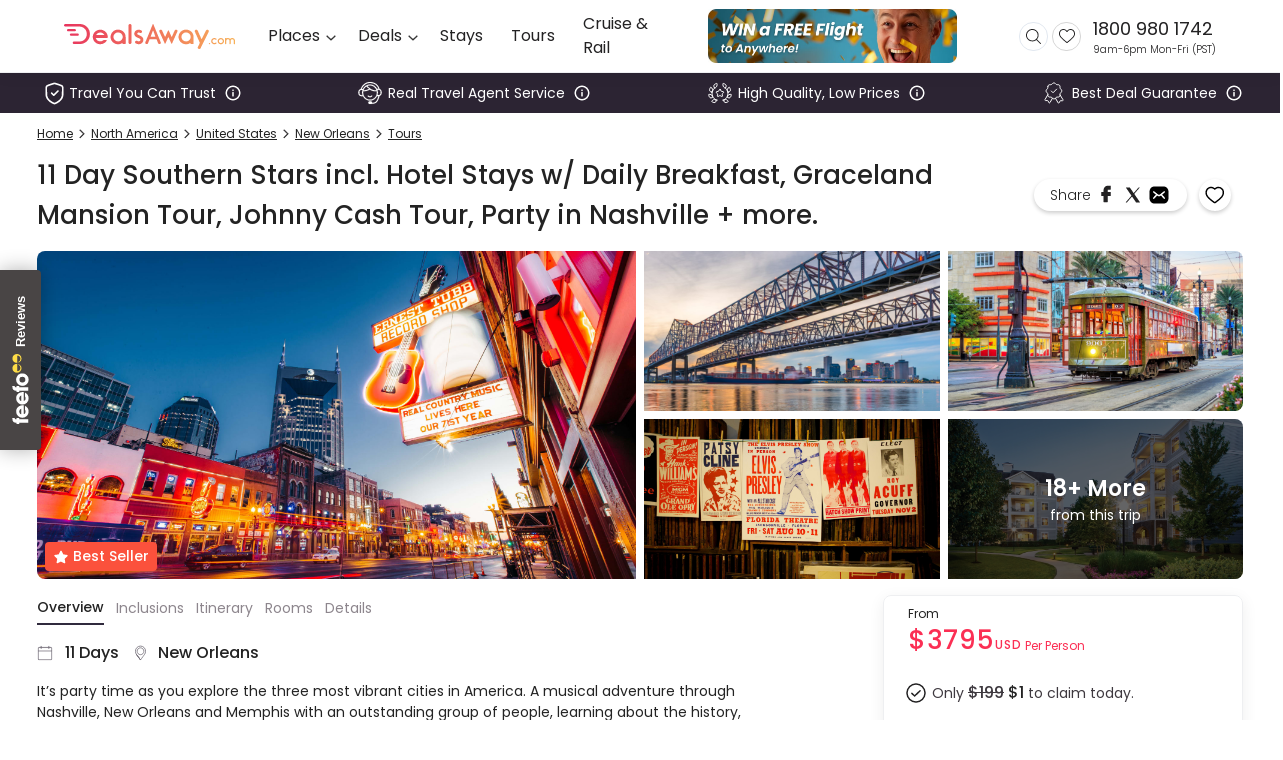

--- FILE ---
content_type: text/css; charset=utf-8
request_url: https://dealsaway.com/_next/static/css/b5a7f7d422243283.css
body_size: 2769
content:
.Gallery_gallery_modal_navigation_button__6eZsS{min-width:29px;min-height:29px;width:29px;height:29px;background-color:#fff;position:absolute}@media (min-width:640px){.Gallery_gallery_modal_navigation_button__6eZsS{position:absolute;width:29px;height:20px;min-width:40px;min-height:40px;background-color:transparent}}.Gallery_gallery_modal_navigation_button_left__5J0gg{left:36px;top:45%;z-index:1}@media (min-width:640px){.Gallery_gallery_modal_navigation_button_left__5J0gg{left:-100px;top:300px}}.Gallery_gallery_modal_navigation_button_right__J1TAZ{right:36px;top:45%;z-index:1}@media (min-width:640px){.Gallery_gallery_modal_navigation_button_right__J1TAZ{right:-100px;top:300px}}.Gallery_modal_main_image__I7Dbl{width:calc(100vw - 48px);margin-left:24px;height:500px}@media (min-width:640px){.Gallery_modal_main_image__I7Dbl{width:100vh;margin-left:0;height:58vh;max-width:948px;max-height:552px}}.Gallery_modal_close_button__fMSHz{top:24px;right:24px}@media (min-width:640px){.Gallery_modal_close_button__fMSHz{right:0}}.Gallery_modal_close_icon___Ni7_{width:10px;height:10px}@media (min-width:640px){.Gallery_modal_close_icon___Ni7_{width:12px;height:12px}}.Itinerary_base_itinerary_container__v0ncA{width:100%;max-height:500px}@media (min-width:640px){.Itinerary_base_itinerary_container__v0ncA{width:261px}}.Itinerary_detail_container__xjSVK{width:100%;max-height:500px}@media (min-width:640px){.Itinerary_detail_container__xjSVK{width:512px}}.Itinerary_details_parent_container__G6km3{height:425px}@media (min-width:640px){.Itinerary_details_parent_container__G6km3{height:100%}}.Itinerary_fader_top__JsvYw{top:0}@media (min-width:640px){.Itinerary_fader_top__JsvYw{top:-20px}}.Card_deal_duration_container__qhD8Z{width:calc(100vw - 48px)}@media (min-width:640px){.Card_deal_duration_container__qhD8Z{width:922px}}.Card_calender_white_paper__Lku2A{width:24px;height:24px}@media (min-width:640px){.Card_calender_white_paper__Lku2A{width:29px;height:30px}}.Card_card_duration_container__G_y5H{height:148px}@media (min-width:640px){.Card_card_duration_container__G_y5H{height:78px}}.Card_calender_dots__l68Cl{width:6px;height:6px}@media (min-width:640px){.Card_calender_dots__l68Cl{width:7px;height:7px}}.Card_calender_first_dot__1Roa_{left:4px;top:-3px}@media (min-width:640px){.Card_calender_first_dot__1Roa_{left:5px;top:-4px}}.Card_calender_second_dot__5C_1C{right:4px;top:-3px}@media (min-width:640px){.Card_calender_second_dot__5C_1C{right:5px;top:-4px}}.Card_availability_card__o_wVG{display:flex;cursor:pointer;justify-content:space-between;--bg-opacity:1;background-color:#fff;background-color:rgba(255,255,255,var(--bg-opacity));margin-bottom:1rem;padding:1rem;border-width:1px;border-top-left-radius:.25rem;border-bottom-left-radius:.25rem;min-height:140px}.Card_availability_card__o_wVG:focus{outline:2px solid transparent;outline-offset:2px}@media (min-width:640px){.Card_availability_card__o_wVG{padding-left:1.5rem;padding-right:1.5rem;border-radius:.875rem;min-height:86px}}.Card_comment_card__VQ1R5{border-radius:.875rem;padding:.25rem .5rem;background-color:#fff4e5}.Card_availability_date__pU9Re{min-width:80px}@media (min-width:640px){.Card_availability_date__pU9Re{min-width:100px}}.BookingLoading_loading_logo_image__72hrK{width:150px;height:22px}@media (min-width:640px){.BookingLoading_loading_logo_image__72hrK{width:207px;height:30px}}.BookingLoading_global_image__in1HW{width:73px;height:22px}@media (min-width:640px){.BookingLoading_global_image__in1HW{width:86px;height:26px}}.BookingLoading_dealsaway_image__q8LAO{width:129px;height:19px}@media (min-width:640px){.BookingLoading_dealsaway_image__q8LAO{width:129px;height:19px}}.BookingLoading_gtc_image__44n27{width:55px;height:22px}@media (min-width:640px){.BookingLoading_gtc_image__44n27{width:70px;height:28px}}.TripOverview_image__qhdez{width:calc(100vw - 48px)}@media (min-width:640px){.TripOverview_image__qhdez{width:357px}}.TripOverview_selected_image_width__e58th{width:calc(100vw - 48px)}@media (min-width:640px){.TripOverview_selected_image_width__e58th{width:692px}}.TripOverview_not_selected_image__kBh02{height:244px}@media (min-width:640px){.TripOverview_not_selected_image__kBh02{height:239px}}.TripOverview_selected_image__SOeVr{height:244px}@media (min-width:640px){.TripOverview_selected_image__SOeVr{height:570px}}.TripOverview_deal_duration_container__x4Jzs{width:calc(100vw - 48px)}@media (min-width:640px){.TripOverview_deal_duration_container__x4Jzs{width:922px}}.TripOverview_card_duration_container__RJoJZ{height:148px}@media (min-width:640px){.TripOverview_card_duration_container__RJoJZ{height:78px}}.TripOverview_social_proof_container__5_mT2{height:auto}@media (min-width:640px){.TripOverview_social_proof_container__5_mT2{height:86px}}.TripOverview_change_month_button__W5p8y{margin-right:auto}@media (min-width:640px){.TripOverview_change_month_button__W5p8y{margin-right:58px}}.Availablity_calender_dots__UfQN_{width:6px;height:6px}@media (min-width:640px){.Availablity_calender_dots__UfQN_{width:7px;height:7px}}.Availablity_calender_first_dot__Y8ScJ{left:4px;top:-3px}@media (min-width:640px){.Availablity_calender_first_dot__Y8ScJ{left:5px;top:-4px}}.Availablity_calender_second_dot__EVGqs{right:4px;top:-3px}@media (min-width:640px){.Availablity_calender_second_dot__EVGqs{right:5px;top:-4px}}.Availablity_book_trip_button__ixURP{width:148px}@media (min-width:640px){.Availablity_book_trip_button__ixURP{width:175px}}.Availablity_loading_logo_image__Q635R{width:150px;height:22px}@media (min-width:640px){.Availablity_loading_logo_image__Q635R{width:207px;height:30px}}.Availablity_image__G8Sdx{width:calc(100vw - 48px)}@media (min-width:640px){.Availablity_image__G8Sdx{width:357px}}.Availablity_selected_image_width__vtSFT{width:calc(100vw - 48px)}@media (min-width:640px){.Availablity_selected_image_width__vtSFT{width:692px}}.Availablity_not_selected_image__lflQ1{height:244px}@media (min-width:640px){.Availablity_not_selected_image__lflQ1{height:239px}}.Availablity_selected_image__2fpwu{height:244px}@media (min-width:640px){.Availablity_selected_image__2fpwu{height:660px}}.Availablity_deal_duration_container___4_Ut{width:calc(100vw - 48px)}@media (min-width:640px){.Availablity_deal_duration_container___4_Ut{width:922px}}.Availablity_calender_white_paper__2lTVz{width:24px;height:24px}@media (min-width:640px){.Availablity_calender_white_paper__2lTVz{width:29px;height:30px}}.Availablity_card_duration_container__P94_d{height:148px}@media (min-width:640px){.Availablity_card_duration_container__P94_d{height:78px}}.Availablity_social_proof_container__MPCs4{height:auto}@media (min-width:640px){.Availablity_social_proof_container__MPCs4{height:86px}}.Availablity_change_month_button__wlknk{margin-right:auto}@media (min-width:640px){.Availablity_change_month_button__wlknk{margin-right:58px}}.TripCard_image__0KCER{width:calc(100vw - 48px);height:200px}@media (min-width:640px){.TripCard_image__0KCER{width:303px}}.TripCard_image_container__2sJRO{width:calc(100vw - 48px);height:431px}@media (min-width:640px){.TripCard_image_container__2sJRO{width:303px}}.TripCard_image_container_search__zK4qS{width:calc(100vw - 48px);height:431px;margin-left:0}@media (min-width:640px){.TripCard_image_container_search__zK4qS{width:303px}}.MoreInfoDialog_container__hz6Di{min-height:194px}@media (min-width:640px){.MoreInfoDialog_container__hz6Di{min-height:117px}}.MoreInfoDialog_schedule_container__yZbbk{min-height:300px}@media (min-width:640px){.MoreInfoDialog_schedule_container__yZbbk{min-height:auto}}.Image_room_image_container__3WIYs{min-width:100%;min-height:254px;height:254px}@media (min-width:640px){.Image_room_image_container__3WIYs{min-width:337px;min-height:184px;height:254px}}.Image_room_image__6TsEq{width:100%;height:172px}@media (min-width:640px){.Image_room_image__6TsEq{width:337px;height:184px}}.Image_room_image_full__hwD5R{height:254px}@media (min-width:640px){.Image_room_image_full__hwD5R{width:337px;height:254px}}.Image_room_banner_three_image__Qe5YZ{width:100%;height:168px}@media (min-width:640px){.Image_room_banner_three_image__Qe5YZ{width:337px;height:168px}}.Image_room_image_full_container__B_u4Z{width:calc(100vw - 48px);height:300px}@media (min-width:640px){.Image_room_image_full_container__B_u4Z{min-width:381px;width:381px}}.Image_room_image_secondary__guqiQ{width:100%;height:62px}@media (min-width:640px){.Image_room_image_secondary__guqiQ{width:78px;height:62px}}.Image_secondary_image_container__4VE_N{width:100%}@media (min-width:640px){.Image_secondary_image_container__4VE_N{width:78px;height:62px}}.Image_room_image_secondary_three_image__kXyxw{width:100%;height:78px}@media (min-width:640px){.Image_room_image_secondary_three_image__kXyxw{width:163px;height:78px}}.Image_secondary_three_image_container__3bGFB{width:100%}@media (min-width:640px){.Image_secondary_three_image_container__3bGFB{width:163px;height:78px}}.Image_room_image_secondary_four_image__DgimN{width:100%;height:62px}@media (min-width:640px){.Image_room_image_secondary_four_image__DgimN{width:105px;height:62px}}.Image_secondary_four_image_container__iTm4Z{width:100%}@media (min-width:640px){.Image_secondary_four_image_container__iTm4Z{width:105px;height:62px}}.Room_expandable__Q5_xT{max-height:64px;min-height:64px;transition:max-height .5s ease-out;overflow:hidden}.Room_expand_with_ease__wayNX{max-height:500px;transition:max-height .5s ease-in}.Room_room_image_placeholder_container__Hnouy{min-height:172px;height:172px;min-width:236px;background-color:#eff5ff}@media (min-width:640px){.Room_room_image_placeholder_container__Hnouy{min-height:216px;height:216px}}.Room_room_image_container__b2lQH{min-width:100%;min-height:254px;height:254px}@media (min-width:640px){.Room_room_image_container__b2lQH{min-width:337px;min-height:184px;height:254px}}.Room_room_image__Yejwx{width:100%;height:172px}@media (min-width:640px){.Room_room_image__Yejwx{width:337px;height:184px}}.Room_room_feature_container__DYzgY{min-width:40%}@media (min-width:640px){.Room_room_feature_container__DYzgY{min-width:auto}}.Room_room_image_full__qzQcx{width:100vw;height:254px}@media (min-width:640px){.Room_room_image_full__qzQcx{width:337px;height:254px}}.Room_room_image_full_container__z3tUz{width:calc(100vw - 48px);height:300px}@media (min-width:640px){.Room_room_image_full_container__z3tUz{min-width:381px;width:381px}}.Room_room_image_secondary__UQ6lJ{width:100%;height:62px}@media (min-width:640px){.Room_room_image_secondary__UQ6lJ{width:78px;height:62px}}.Room_secondary_image_container__t_uvu{width:100%}@media (min-width:640px){.Room_secondary_image_container__t_uvu{width:78px;height:62px}}.Room_gallery_modal_navigation_button__MLKwt{min-width:29px;min-height:29px;width:29px;height:29px;background-color:#fff;position:absolute}@media (min-width:640px){.Room_gallery_modal_navigation_button__MLKwt{position:inherit;width:40px;height:40px;min-width:40px;min-height:40px;background-color:transparent}}.Room_gallery_modal_navigation_button_left__q0ClM{left:36px;top:45%;z-index:1}@media (min-width:640px){.Room_gallery_modal_navigation_button_left__q0ClM{left:unset}}.Room_gallery_modal_navigation_button_right__CfskI{right:36px;top:45%}@media (min-width:640px){.Room_gallery_modal_navigation_button_right__CfskI{right:unset}}.Room_modal_main_image__4gu4T{width:calc(100vw - 48px);margin-left:24px;height:500px}@media (min-width:640px){.Room_modal_main_image__4gu4T{width:100vh;margin-left:0;height:58vh;max-width:948px;max-height:552px}}.Room_modal_close_button__7ofUo{top:24px;right:24px}@media (min-width:640px){.Room_modal_close_button__7ofUo{right:0}}.Room_modal_close_icon__qf2lm{width:10px;height:10px}@media (min-width:640px){.Room_modal_close_icon__qf2lm{width:12px;height:12px}}.Content_expandable__Lizah{max-height:73px;min-height:73px;transition:max-height .5s ease-out;overflow:hidden}.Content_expand_with_ease__w7Ofl{max-height:200000px;transition:max-height .5s ease-in}.AddOn_container__mE0_M{max-height:319px;width:calc(100vw - 48px)}@media (min-width:640px){.AddOn_container__mE0_M{width:728px;height:146px}}.AddOn_modal_image_container__Rveb7{width:calc(100vw - 72px)}@media (min-width:640px){.AddOn_modal_image_container__Rveb7{width:406px;min-width:406px}}.AddOn_modal_image__6XhoM{width:calc(100vw - 72px);height:255px}@media (min-width:640px){.AddOn_modal_image__6XhoM{width:406px;height:538px}}.AddOn_modal_title_container__QAVH4{min-height:auto}@media (min-width:640px){.AddOn_modal_title_container__QAVH4{min-height:62px}}.AddOn_modal_description__g94MY{padding-right:12px}@media (min-width:640px){.AddOn_modal_description__g94MY{padding-right:60px}}.AddOn_addon_image__z0vSs{width:calc(100vw - 64px);height:186px}@media (min-width:640px){.AddOn_addon_image__z0vSs{width:197px;height:130px}.AddOn_addon_image_container__ZfS4i{min-width:197;height:130}.Main_footer_brands__KNdFN{min-width:520px}}.Main_subscribe_button_container__mXVAf{width:100px}@media (min-width:640px){.Main_subscribe_button_container__mXVAf{width:147px}}.Main_social_icon_container__3xNwk{width:24px;height:24px;border-radius:15px}@media (min-width:640px){.Main_social_icon_container__3xNwk{width:30px;height:30px}}.Main_global_image__XQuw9{width:73px;height:auto}@media (min-width:640px){.Main_global_image__XQuw9{width:86px;height:26px}}.Main_dealsaway_image__9et2c{width:129px;height:auto}@media (min-width:640px){.Main_dealsaway_image__9et2c{width:129px;height:19px}}.Main_gtc_image__YH61D{width:55px;height:auto}@media (min-width:640px){.Main_gtc_image__YH61D{width:70px;height:28px}}.Main_gawf_image__EiIcZ{width:55px;height:auto}@media (min-width:640px){.Main_gawf_image__EiIcZ{width:82px;height:30px}}.Main_rp_image__ae0x3{width:45px;height:auto}@media (min-width:640px){.Main_rp_image__ae0x3{width:56px;height:36px}}.Main_copy_text__VqC5x{width:244px}@media (min-width:640px){.Main_copy_text__VqC5x{width:auto}}.Main_main_container__nmHzK{margin-bottom:0}.Main_main_container_product__0jgb5{margin-bottom:143px}@media (min-width:640px){.Main_main_container_product__0jgb5{margin-bottom:0}}.Main_submitted_container__ZS0on{padding-left:16px;padding-right:16px}@media (min-width:640px){.Main_submitted_container__ZS0on{padding-left:220px;padding-right:220px}}.Main_subscription_container__17xNF{padding-left:16px;padding-right:16px}@media (min-width:640px){.Main_subscription_container__17xNF{padding-left:320px;padding-right:320px}}.SearchComponent_search_icon_search_button__oEQ_G{width:15px;height:15px}@media (min-width:640px){.SearchComponent_search_icon_search_button__oEQ_G{width:18px;height:18px}}.SearchComponent_search_icon__EOQJO{width:17px;height:17px}@media (min-width:640px){.SearchComponent_search_icon__EOQJO{width:20px;height:20px}}.SearchComponent_search_button__nWOaD{height:40px;padding-right:15px;padding-left:15px}@media (min-width:640px){.SearchComponent_search_button__nWOaD{height:52px;padding-right:24px;padding-left:24px}}.SearchComponent_normal_height_container___04e1{height:48px}@media (min-width:640px){.SearchComponent_normal_height_container___04e1{height:60px}}.SearchComponent_small_height_container__CVqAT{height:40px}@media (min-width:640px){.SearchComponent_small_height_container__CVqAT{height:48px}}.SearchComponent_banner_container__v_ckB{height:calc(100vh + 100px)}@media (min-width:640px){.SearchComponent_banner_container__v_ckB{height:calc(100vh - 73px)}}.Card_normal_image__BdIqP{width:161px;height:89px}@media (min-width:640px){.Card_normal_image__BdIqP{width:222px;height:122px}}.HomeTopDestinationCard_image__wz1Y2{width:171px}@media (min-width:640px){.HomeTopDestinationCard_image__wz1Y2{width:228px}}.HomeTopDestinationCard_image_height__0xlLj{height:260px}@media (min-width:640px){.HomeTopDestinationCard_image_height__0xlLj{height:308px}}.HomeTopDestinationCard_image_container_height__o1Awb{height:300px}@media (min-width:640px){.HomeTopDestinationCard_image_container_height__o1Awb{height:372px}}.HomeTopDestinationCard_image_container_even__6NIJi{margin-top:0}@media (min-width:640px){.HomeTopDestinationCard_image_container_even__6NIJi{margin-top:70px}}.HomeTopDestinationCard_image_container_odd__jTjo4{margin-top:0}@media (min-width:640px){.HomeTopDestinationCard_image_container_odd__jTjo4{margin-top:20px}}.Main_logo_image__MaqtP{width:150px;height:22px}@media (min-width:640px){.Main_logo_image__MaqtP{width:171px;height:25px}}.Main_container__IUTOJ{max-width:100%}@media (min-width:640px){.Main_container__IUTOJ{grid-template-columns:repeat(24,minmax(0,1fr));max-width:90vw}}

--- FILE ---
content_type: application/javascript; charset=utf-8
request_url: https://dealsaway.com/_next/static/chunks/pages/_app-f34a818d494c744a.js
body_size: 113583
content:
(self.webpackChunk_N_E=self.webpackChunk_N_E||[]).push([[888],{24465:function(t,e,n){"use strict";n.d(e,{Z:function(){return i}});var r=/^((children|dangerouslySetInnerHTML|key|ref|autoFocus|defaultValue|defaultChecked|innerHTML|suppressContentEditableWarning|suppressHydrationWarning|valueLink|accept|acceptCharset|accessKey|action|allow|allowUserMedia|allowPaymentRequest|allowFullScreen|allowTransparency|alt|async|autoComplete|autoPlay|capture|cellPadding|cellSpacing|challenge|charSet|checked|cite|classID|className|cols|colSpan|content|contentEditable|contextMenu|controls|controlsList|coords|crossOrigin|data|dateTime|decoding|default|defer|dir|disabled|disablePictureInPicture|download|draggable|encType|form|formAction|formEncType|formMethod|formNoValidate|formTarget|frameBorder|headers|height|hidden|high|href|hrefLang|htmlFor|httpEquiv|id|inputMode|integrity|is|keyParams|keyType|kind|label|lang|list|loading|loop|low|marginHeight|marginWidth|max|maxLength|media|mediaGroup|method|min|minLength|multiple|muted|name|nonce|noValidate|open|optimum|pattern|placeholder|playsInline|poster|preload|profile|radioGroup|readOnly|referrerPolicy|rel|required|reversed|role|rows|rowSpan|sandbox|scope|scoped|scrolling|seamless|selected|shape|size|sizes|slot|span|spellCheck|src|srcDoc|srcLang|srcSet|start|step|style|summary|tabIndex|target|title|type|useMap|value|width|wmode|wrap|about|datatype|inlist|prefix|property|resource|typeof|vocab|autoCapitalize|autoCorrect|autoSave|color|inert|itemProp|itemScope|itemType|itemID|itemRef|on|results|security|unselectable|accentHeight|accumulate|additive|alignmentBaseline|allowReorder|alphabetic|amplitude|arabicForm|ascent|attributeName|attributeType|autoReverse|azimuth|baseFrequency|baselineShift|baseProfile|bbox|begin|bias|by|calcMode|capHeight|clip|clipPathUnits|clipPath|clipRule|colorInterpolation|colorInterpolationFilters|colorProfile|colorRendering|contentScriptType|contentStyleType|cursor|cx|cy|d|decelerate|descent|diffuseConstant|direction|display|divisor|dominantBaseline|dur|dx|dy|edgeMode|elevation|enableBackground|end|exponent|externalResourcesRequired|fill|fillOpacity|fillRule|filter|filterRes|filterUnits|floodColor|floodOpacity|focusable|fontFamily|fontSize|fontSizeAdjust|fontStretch|fontStyle|fontVariant|fontWeight|format|from|fr|fx|fy|g1|g2|glyphName|glyphOrientationHorizontal|glyphOrientationVertical|glyphRef|gradientTransform|gradientUnits|hanging|horizAdvX|horizOriginX|ideographic|imageRendering|in|in2|intercept|k|k1|k2|k3|k4|kernelMatrix|kernelUnitLength|kerning|keyPoints|keySplines|keyTimes|lengthAdjust|letterSpacing|lightingColor|limitingConeAngle|local|markerEnd|markerMid|markerStart|markerHeight|markerUnits|markerWidth|mask|maskContentUnits|maskUnits|mathematical|mode|numOctaves|offset|opacity|operator|order|orient|orientation|origin|overflow|overlinePosition|overlineThickness|panose1|paintOrder|pathLength|patternContentUnits|patternTransform|patternUnits|pointerEvents|points|pointsAtX|pointsAtY|pointsAtZ|preserveAlpha|preserveAspectRatio|primitiveUnits|r|radius|refX|refY|renderingIntent|repeatCount|repeatDur|requiredExtensions|requiredFeatures|restart|result|rotate|rx|ry|scale|seed|shapeRendering|slope|spacing|specularConstant|specularExponent|speed|spreadMethod|startOffset|stdDeviation|stemh|stemv|stitchTiles|stopColor|stopOpacity|strikethroughPosition|strikethroughThickness|string|stroke|strokeDasharray|strokeDashoffset|strokeLinecap|strokeLinejoin|strokeMiterlimit|strokeOpacity|strokeWidth|surfaceScale|systemLanguage|tableValues|targetX|targetY|textAnchor|textDecoration|textRendering|textLength|to|transform|u1|u2|underlinePosition|underlineThickness|unicode|unicodeBidi|unicodeRange|unitsPerEm|vAlphabetic|vHanging|vIdeographic|vMathematical|values|vectorEffect|version|vertAdvY|vertOriginX|vertOriginY|viewBox|viewTarget|visibility|widths|wordSpacing|writingMode|x|xHeight|x1|x2|xChannelSelector|xlinkActuate|xlinkArcrole|xlinkHref|xlinkRole|xlinkShow|xlinkTitle|xlinkType|xmlBase|xmlns|xmlnsXlink|xmlLang|xmlSpace|y|y1|y2|yChannelSelector|z|zoomAndPan|for|class|autofocus)|(([Dd][Aa][Tt][Aa]|[Aa][Rr][Ii][Aa]|x)-.*))$/,i=function(t){var e={};return function(n){return void 0===e[n]&&(e[n]=t(n)),e[n]}}((function(t){return r.test(t)||111===t.charCodeAt(0)&&110===t.charCodeAt(1)&&t.charCodeAt(2)<91}))},19852:function(t){function e(t,e){for(var r=0;r<n.length;r++)if(n[r][t]===e)return n[r];return null}var n=[{continent:"Asia",region:"South Asia",country:"Afghanistan",capital:"Kabul",fips:"AF",iso2:"AF",iso3:"AFG",isoNo:"004",internet:"AF"},{continent:"Europe",region:"South East Europe",country:"Albania",capital:"Tirana",fips:"AL",iso2:"AL",iso3:"ALB",isoNo:"008",internet:"AL"},{continent:"Africa",region:"Northern Africa",country:"Algeria",capital:"Algiers",fips:"AG",iso2:"DZ",iso3:"DZA",isoNo:"012",internet:"DZ"},{continent:"Oceania",region:"Pacific",country:"American Samoa",capital:"Pago Pago",fips:"AQ",iso2:"AS",iso3:"ASM",isoNo:"016",internet:"AS"},{continent:"Europe",region:"South West Europe",country:"Andorra",capital:"Andorra la Vella",fips:"AN",iso2:"AD",iso3:"AND",isoNo:"020",internet:"AD"},{continent:"Africa",region:"Southern Africa",country:"Angola",capital:"Luanda",fips:"AO",iso2:"AO",iso3:"AGO",isoNo:"024",internet:"AO"},{continent:"Americas",region:"West Indies",country:"Anguilla",capital:"The Valley",fips:"AV",iso2:"AI",iso3:"AIA",isoNo:"660",internet:"AI"},{continent:"Americas",region:"West Indies",country:"Antigua and Barbuda",capital:"Saint John's",fips:"AC",iso2:"AG",iso3:"ATG",isoNo:"028",internet:"AG"},{continent:"Americas",region:"South America",country:"Argentina",capital:"Buenos Aires",fips:"AR",iso2:"AR",iso3:"ARG",isoNo:"032",internet:"AR"},{continent:"Asia",region:"South West Asia",country:"Armenia",capital:"Yerevan",fips:"AM",iso2:"AM",iso3:"ARM",isoNo:"051",internet:"AM"},{continent:"Americas",region:"West Indies",country:"Aruba",capital:"Oranjestad",fips:"AA",iso2:"AW",iso3:"ABW",isoNo:"533",internet:"AW"},{continent:"Oceania",region:"Pacific",country:"Australia",capital:"Canberra",fips:"AS",iso2:"AU",iso3:"AUS",isoNo:"036",internet:"AU"},{continent:"Europe",region:"Central Europe",country:"Austria",capital:"Vienna",fips:"AU",iso2:"AT",iso3:"AUT",isoNo:"040",internet:"AT"},{continent:"Asia",region:"South West Asia",country:"Azerbaijan",capital:"Baku (Baki)",fips:"AJ",iso2:"AZ",iso3:"AZE",isoNo:"031",internet:"AZ"},{continent:"Americas",region:"West Indies",country:"The Bahamas",capital:"Nassau",fips:"BF",iso2:"BS",iso3:"BHS",isoNo:"044",internet:"BS"},{continent:"Asia",region:"South West Asia",country:"Bahrain",capital:"Manama",fips:"BA",iso2:"BH",iso3:"BHR",isoNo:"048",internet:"BH"},{continent:"Asia",region:"South Asia",country:"Bangladesh",capital:"Dhaka",fips:"BG",iso2:"BD",iso3:"BGD",isoNo:"050",internet:"BD"},{continent:"Americas",region:"West Indies",country:"Barbados",capital:"Bridgetown",fips:"BB",iso2:"BB",iso3:"BRB",isoNo:"052",internet:"BB"},{continent:"Europe",region:"Eastern Europe",country:"Belarus",capital:"Minsk",fips:"BO",iso2:"BY",iso3:"BLR",isoNo:"112",internet:"BY"},{continent:"Europe",region:"Western Europe",country:"Belgium",capital:"Brussels",fips:"BE",iso2:"BE",iso3:"BEL",isoNo:"056",internet:"BE"},{continent:"Americas",region:"Central America",country:"Belize",capital:"Belmopan",fips:"BH",iso2:"BZ",iso3:"BLZ",isoNo:"084",internet:"BZ"},{continent:"Africa",region:"Western Africa",country:"Benin",capital:"Porto-Novo",fips:"BN",iso2:"BJ",iso3:"BEN",isoNo:"204",internet:"BJ"},{continent:"Americas",region:"West Indies",country:"Bermuda",capital:"Hamilton",fips:"BD",iso2:"BM",iso3:"BMU",isoNo:"060",internet:"BM"},{continent:"Asia",region:"South Asia",country:"Bhutan",capital:"Thimphu",fips:"BT",iso2:"BT",iso3:"BTN",isoNo:"064",internet:"BT"},{continent:"Americas",region:"South America",country:"Bolivia",capital:"La Paz / Sucre",fips:"BL",iso2:"BO",iso3:"BOL",isoNo:"068",internet:"BO"},{continent:"Europe",region:"South East Europe",country:"Bosnia and Herzegovina",capital:"Sarajevo",fips:"BK",iso2:"BA",iso3:"BIH",isoNo:"070",internet:"BA"},{continent:"Africa",region:"Southern Africa",country:"Botswana",capital:"Gaborone",fips:"BC",iso2:"BW",iso3:"BWA",isoNo:"072",internet:"BW"},{continent:"Americas",region:"South America",country:"Brazil",capital:"Brasilia",fips:"BR",iso2:"BR",iso3:"BRA",isoNo:"076",internet:"BR"},{continent:"Americas",region:"West Indies",country:"British Virgin Islands",capital:"Road Town",fips:"VI",iso2:"VG",iso3:"VGB",isoNo:"092",internet:"VG"},{continent:"Asia",region:"South East Asia",country:"Brunei",capital:"Bandar Seri Begawan",fips:"BX",iso2:"BN",iso3:"BRN",isoNo:"096",internet:"BN"},{continent:"Europe",region:"South East Europe",country:"Bulgaria",capital:"Sofia",fips:"BU",iso2:"BG",iso3:"BGR",isoNo:"100",internet:"BG"},{continent:"Africa",region:"Western Africa",country:"Burkina Faso",capital:"Ouagadougou",fips:"UV",iso2:"BF",iso3:"BFA",isoNo:"854",internet:"BF"},{continent:"Africa",region:"Central Africa",country:"Burundi",capital:"Bujumbura",fips:"BY",iso2:"BI",iso3:"BDI",isoNo:"108",internet:"BI"},{continent:"Asia",region:"South East Asia",country:"Cambodia",capital:"Phnom Penh",fips:"CB",iso2:"KH",iso3:"KHM",isoNo:"116",internet:"KH"},{continent:"Africa",region:"Western Africa",country:"Cameroon",capital:"Yaounde",fips:"CM",iso2:"CM",iso3:"CMR",isoNo:"120",internet:"CM"},{continent:"Americas",region:"North America",country:"Canada",capital:"Ottawa",fips:"CA",iso2:"CA",iso3:"CAN",isoNo:"124",internet:"CA"},{continent:"Africa",region:"Western Africa",country:"Cape Verde",capital:"Praia",fips:"CV",iso2:"CV",iso3:"CPV",isoNo:"132",internet:"CV"},{continent:"Americas",region:"West Indies",country:"Cayman Islands",capital:"George Town",fips:"CJ",iso2:"KY",iso3:"CYM",isoNo:"136",internet:"KY"},{continent:"Africa",region:"Central Africa",country:"Central African Republic",capital:"Bangui",fips:"CT",iso2:"CF",iso3:"CAF",isoNo:"140",internet:"CF"},{continent:"Africa",region:"Central Africa",country:"Chad",capital:"N'Djamena",fips:"CD",iso2:"TD",iso3:"TCD",isoNo:"148",internet:"TD"},{continent:"Americas",region:"South America",country:"Chile",capital:"Santiago",fips:"CI",iso2:"CL",iso3:"CHL",isoNo:"152",internet:"CL"},{continent:"Asia",region:"East Asia",country:"China",capital:"Beijing",fips:"CH",iso2:"CN",iso3:"CHN",isoNo:"156",internet:"CN"},{continent:"Asia",region:"South East Asia",country:"Christmas Island",capital:"The Settlement",fips:"KT",iso2:"CX",iso3:"CXR",isoNo:"162",internet:"CX"},{continent:"Asia",region:"South East Asia",country:"Cocos (Keeling) Islands",capital:"West Island",fips:"CK",iso2:"CC",iso3:"CCK",isoNo:"166",internet:"CC"},{continent:"Americas",region:"South America",country:"Colombia",capital:"Bogota",fips:"CO",iso2:"CO",iso3:"COL",isoNo:"170",internet:"CO"},{continent:"Africa",region:"Indian Ocean",country:"Comoros",capital:"Moroni",fips:"CN",iso2:"KM",iso3:"COM",isoNo:"174",internet:"KM"},{continent:"Africa",region:"Central Africa",country:"Republic of the Congo",capital:"Brazzaville",fips:"CF",iso2:"CG",iso3:"COG",isoNo:"178",internet:"CG"},{continent:"Oceania",region:"Pacific",country:"Cook Islands",capital:"Avarua",fips:"CW",iso2:"CK",iso3:"COK",isoNo:"184",internet:"CK"},{continent:"Americas",region:"Central America",country:"Costa Rica",capital:"San Jose",fips:"CS",iso2:"CR",iso3:"CRI",isoNo:"188",internet:"CR"},{continent:"Africa",region:"Western Africa",country:"Cote d'Ivoire",capital:"Yamoussoukro",fips:"IV",iso2:"CI",iso3:"CIV",isoNo:"384",internet:"CI"},{continent:"Europe",region:"South East Europe",country:"Croatia",capital:"Zagreb",fips:"HR",iso2:"HR",iso3:"HRV",isoNo:"191",internet:"HR"},{continent:"Americas",region:"West Indies",country:"Cuba",capital:"Havana",fips:"CU",iso2:"CU",iso3:"CUB",isoNo:"192",internet:"CU"},{continent:"Asia",region:"South West Asia",country:"Cyprus",capital:"Nicosia",fips:"CY",iso2:"CY",iso3:"CYP",isoNo:"196",internet:"CY"},{continent:"Europe",region:"Central Europe",country:"Czech Republic",capital:"Prague",fips:"EZ",iso2:"CZ",iso3:"CZE",isoNo:"203",internet:"CZ"},{continent:"Europe",region:"Northern Europe",country:"Denmark",capital:"Copenhagen",fips:"DA",iso2:"DK",iso3:"DNK",isoNo:"208",internet:"DK"},{continent:"Africa",region:"Eastern Africa",country:"Djibouti",capital:"Djibouti",fips:"DJ",iso2:"DJ",iso3:"DJI",isoNo:"262",internet:"DJ"},{continent:"Americas",region:"West Indies",country:"Dominica",capital:"Roseau",fips:"DO",iso2:"DM",iso3:"DMA",isoNo:"212",internet:"DM"},{continent:"Americas",region:"West Indies",country:"Dominican Republic",capital:"Santo Domingo",fips:"DR",iso2:"DO",iso3:"DOM",isoNo:"214",internet:"DO"},{continent:"Americas",region:"South America",country:"Ecuador",capital:"Quito",fips:"EC",iso2:"EC",iso3:"ECU",isoNo:"218",internet:"EC"},{continent:"Africa",region:"Northern Africa",country:"Egypt",capital:"Cairo",fips:"EG",iso2:"EG",iso3:"EGY",isoNo:"818",internet:"EG"},{continent:"Americas",region:"Central America",country:"El Salvador",capital:"San Salvador",fips:"ES",iso2:"SV",iso3:"SLV",isoNo:"222",internet:"SV"},{continent:"Africa",region:"Western Africa",country:"Equatorial Guinea",capital:"Malabo",fips:"EK",iso2:"GQ",iso3:"GNQ",isoNo:"226",internet:"GQ"},{continent:"Africa",region:"Eastern Africa",country:"Eritrea",capital:"Asmara",fips:"ER",iso2:"ER",iso3:"ERI",isoNo:"232",internet:"ER"},{continent:"Europe",region:"Eastern Europe",country:"Estonia",capital:"Tallinn",fips:"EN",iso2:"EE",iso3:"EST",isoNo:"233",internet:"EE"},{continent:"Africa",region:"Eastern Africa",country:"Ethiopia",capital:"Addis Ababa",fips:"ET",iso2:"ET",iso3:"ETH",isoNo:"231",internet:"ET"},{continent:"Americas",region:"South America",country:"Falkland Islands (Islas Malvinas)",capital:"Stanley",fips:"FA",iso2:"FK",iso3:"FLK",isoNo:"238",internet:"FK"},{continent:"Europe",region:"Northern Europe",country:"Faroe Islands",capital:"Torshavn",fips:"FO",iso2:"FO",iso3:"FRO",isoNo:"234",internet:"FO"},{continent:"Oceania",region:"Pacific",country:"Fiji",capital:"Suva",fips:"FJ",iso2:"FJ",iso3:"FJI",isoNo:"242",internet:"FJ"},{continent:"Europe",region:"Northern Europe",country:"Finland",capital:"Helsinki",fips:"FI",iso2:"FI",iso3:"FIN",isoNo:"246",internet:"FI"},{continent:"Europe",region:"Western Europe",country:"France",capital:"Paris",fips:"FR",iso2:"FR",iso3:"FRA",isoNo:"250",internet:"FR"},{continent:"Americas",region:"South America",country:"French Guiana",capital:"Cayenne",fips:"FG",iso2:"GF",iso3:"GUF",isoNo:"254",internet:"GF"},{continent:"Oceania",region:"Pacific",country:"French Polynesia",capital:"Papeete",fips:"FP",iso2:"PF",iso3:"PYF",isoNo:"258",internet:"PF"},{continent:"Africa",region:"Western Africa",country:"Gabon",capital:"Libreville",fips:"GB",iso2:"GA",iso3:"GAB",isoNo:"266",internet:"GA"},{continent:"Africa",region:"Western Africa",country:"The Gambia",capital:"Banjul",fips:"GA",iso2:"GM",iso3:"GMB",isoNo:"270",internet:"GM"},{continent:"Asia",region:"South West Asia",country:"Georgia",capital:"T'bilisi",fips:"GG",iso2:"GE",iso3:"GEO",isoNo:"268",internet:"GE"},{continent:"Europe",region:"Western Europe",country:"Germany",capital:"Berlin",fips:"GM",iso2:"DE",iso3:"DEU",isoNo:"276",internet:"DE"},{continent:"Africa",region:"Western Africa",country:"Ghana",capital:"Accra",fips:"GH",iso2:"GH",iso3:"GHA",isoNo:"288",internet:"GH"},{continent:"Europe",region:"South West Europe",country:"Gibraltar",capital:"Gibraltar",fips:"GI",iso2:"GI",iso3:"GIB",isoNo:"292",internet:"GI"},{continent:"Europe",region:"South East Europe",country:"Greece",capital:"Athens",fips:"GR",iso2:"GR",iso3:"GRC",isoNo:"300",internet:"GR"},{continent:"Americas",region:"North America",country:"Greenland",capital:"Nuuk (Godthab)",fips:"GL",iso2:"GL",iso3:"GRL",isoNo:"304",internet:"GL"},{continent:"Americas",region:"West Indies",country:"Grenada",capital:"Saint George's",fips:"GJ",iso2:"GD",iso3:"GRD",isoNo:"308",internet:"GD"},{continent:"Americas",region:"West Indies",country:"Guadeloupe",capital:"Basse-Terre",fips:"GP",iso2:"GP",iso3:"GLP",isoNo:"312",internet:"GP"},{continent:"Oceania",region:"Pacific",country:"Guam",capital:"Hagatna (Agana)",fips:"GQ",iso2:"GU",iso3:"GUM",isoNo:"316",internet:"GU"},{continent:"Americas",region:"Central America",country:"Guatemala",capital:"Guatemala",fips:"GT",iso2:"GT",iso3:"GTM",isoNo:"320",internet:"GT"},{continent:"Africa",region:"Western Africa",country:"Guinea",capital:"Conakry",fips:"GV",iso2:"GN",iso3:"GIN",isoNo:"324",internet:"GN"},{continent:"Africa",region:"Western Africa",country:"Guinea-Bissau",capital:"Bissau",fips:"PU",iso2:"GW",iso3:"GNB",isoNo:"624",internet:"GW"},{continent:"Americas",region:"South America",country:"Guyana",capital:"Georgetown",fips:"GY",iso2:"GY",iso3:"GUY",isoNo:"328",internet:"GY"},{continent:"Americas",region:"West Indies",country:"Haiti",capital:"Port-au-Prince",fips:"HA",iso2:"HT",iso3:"HTI",isoNo:"332",internet:"HT"},{continent:"Europe",region:"Southern Europe",country:"Holy See (Vatican City)",capital:"Vatican City",fips:"VT",iso2:"VA",iso3:"VAT",isoNo:"336",internet:"VA"},{continent:"Americas",region:"Central America",country:"Honduras",capital:"Tegucigalpa",fips:"HO",iso2:"HN",iso3:"HND",isoNo:"340",internet:"HN"},{continent:"Europe",region:"Central Europe",country:"Hungary",capital:"Budapest",fips:"HU",iso2:"HU",iso3:"HUN",isoNo:"348",internet:"HU"},{continent:"Europe",region:"Northern Europe",country:"Iceland",capital:"Reykjavik",fips:"IC",iso2:"IS",iso3:"ISL",isoNo:"352",internet:"IS"},{continent:"Asia",region:"South Asia",country:"India",capital:"New Delhi",fips:"IN",iso2:"IN",iso3:"IND",isoNo:"356",internet:"IN"},{continent:"Asia",region:"South East Asia",country:"Indonesia",capital:"Jakarta",fips:"ID",iso2:"ID",iso3:"IDN",isoNo:"360",internet:"ID"},{continent:"Asia",region:"South West Asia",country:"Iran",capital:"Tehran",fips:"IR",iso2:"IR",iso3:"IRN",isoNo:"364",internet:"IR"},{continent:"Asia",region:"South West Asia",country:"Iraq",capital:"Baghdad",fips:"IZ",iso2:"IQ",iso3:"IRQ",isoNo:"368",internet:"IQ"},{continent:"Europe",region:"Western Europe",country:"Ireland",capital:"Dublin",fips:"EI",iso2:"IE",iso3:"IRL",isoNo:"372",internet:"IE"},{continent:"Asia",region:"South West Asia",country:"Israel",capital:"Jerusalem",fips:"IS",iso2:"IL",iso3:"ISR",isoNo:"376",internet:"IL"},{continent:"Europe",region:"Southern Europe",country:"Italy",capital:"Rome",fips:"IT",iso2:"IT",iso3:"ITA",isoNo:"380",internet:"IT"},{continent:"Americas",region:"West Indies",country:"Jamaica",capital:"Kingston",fips:"JM",iso2:"JM",iso3:"JAM",isoNo:"388",internet:"JM"},{continent:"Asia",region:"East Asia",country:"Japan",capital:"Tokyo",fips:"JA",iso2:"JP",iso3:"JPN",isoNo:"392",internet:"JP"},{continent:"Asia",region:"South West Asia",country:"Jordan",capital:"Amman",fips:"JO",iso2:"JO",iso3:"JOR",isoNo:"400",internet:"JO"},{continent:"Asia",region:"Central Asia",country:"Kazakhstan",capital:"Astana (Akmola)",fips:"KZ",iso2:"KZ",iso3:"KAZ",isoNo:"398",internet:"KZ"},{continent:"Africa",region:"Eastern Africa",country:"Kenya",capital:"Nairobi",fips:"KE",iso2:"KE",iso3:"KEN",isoNo:"404",internet:"KE"},{continent:"Oceania",region:"Pacific",country:"Kiribati",capital:"Tarawa",fips:"KR",iso2:"KI",iso3:"KIR",isoNo:"296",internet:"KI"},{continent:"Asia",region:"East Asia",country:"North Korea",capital:"P'yongyang",fips:"KN",iso2:"KP",iso3:"PRK",isoNo:"408",internet:"KP"},{continent:"Asia",region:"East Asia",country:"South Korea",capital:"Seoul",fips:"KS",iso2:"KR",iso3:"KOR",isoNo:"410",internet:"KR"},{continent:"Asia",region:"South West Asia",country:"Kuwait",capital:"Kuwait",fips:"KU",iso2:"KW",iso3:"KWT",isoNo:"414",internet:"KW"},{continent:"Asia",region:"Central Asia",country:"Kyrgyzstan",capital:"Bishkek",fips:"KG",iso2:"KG",iso3:"KGZ",isoNo:"417",internet:"KG"},{continent:"Asia",region:"South East Asia",country:"Laos",capital:"Vientiane",fips:"LA",iso2:"LA",iso3:"LAO",isoNo:"418",internet:"LA"},{continent:"Europe",region:"Eastern Europe",country:"Latvia",capital:"Riga",fips:"LG",iso2:"LV",iso3:"LVA",isoNo:"428",internet:"LV"},{continent:"Asia",region:"South West Asia",country:"Lebanon",capital:"Beirut",fips:"LE",iso2:"LB",iso3:"LBN",isoNo:"422",internet:"LB"},{continent:"Africa",region:"Southern Africa",country:"Lesotho",capital:"Maseru",fips:"LT",iso2:"LS",iso3:"LSO",isoNo:"426",internet:"LS"},{continent:"Africa",region:"Western Africa",country:"Liberia",capital:"Monrovia",fips:"LI",iso2:"LR",iso3:"LBR",isoNo:"430",internet:"LR"},{continent:"Africa",region:"Northern Africa",country:"Libya",capital:"Tripoli",fips:"LY",iso2:"LY",iso3:"LBY",isoNo:"434",internet:"LY"},{continent:"Europe",region:"Central Europe",country:"Liechtenstein",capital:"Vaduz",fips:"LS",iso2:"LI",iso3:"LIE",isoNo:"438",internet:"LI"},{continent:"Europe",region:"Eastern Europe",country:"Lithuania",capital:"Vilnius",fips:"LH",iso2:"LT",iso3:"LTU",isoNo:"440",internet:"LT"},{continent:"Europe",region:"Western Europe",country:"Luxembourg",capital:"Luxembourg",fips:"LU",iso2:"LU",iso3:"LUX",isoNo:"442",internet:"LU"},{continent:"Europe",region:"South East Europe",country:"North Macedonia",capital:"Skopje",fips:"MK",iso2:"MK",iso3:"MKD",isoNo:"807",internet:"MK"},{continent:"Africa",region:"Indian Ocean",country:"Madagascar",capital:"Antananarivo",fips:"MA",iso2:"MG",iso3:"MDG",isoNo:"450",internet:"MG"},{continent:"Africa",region:"Southern Africa",country:"Malawi",capital:"Lilongwe",fips:"MI",iso2:"MW",iso3:"MWI",isoNo:"454",internet:"MW"},{continent:"Asia",region:"South East Asia",country:"Malaysia",capital:"Kuala Lumpur",fips:"MY",iso2:"MY",iso3:"MYS",isoNo:"458",internet:"MY"},{continent:"Asia",region:"South Asia",country:"Maldives",capital:"Male (Maale)",fips:"MV",iso2:"MV",iso3:"MDV",isoNo:"462",internet:"MV"},{continent:"Africa",region:"Western Africa",country:"Mali",capital:"Bamako",fips:"ML",iso2:"ML",iso3:"MLI",isoNo:"466",internet:"ML"},{continent:"Europe",region:"Southern Europe",country:"Malta",capital:"Valletta",fips:"MT",iso2:"MT",iso3:"MLT",isoNo:"470",internet:"MT"},{continent:"Europe",region:"Western Europe",country:"Isle of Man",capital:"Douglas",fips:"IM",iso2:"IM",iso3:"IMN",isoNo:"833",internet:"IM"},{continent:"Oceania",region:"Pacific",country:"Marshall Islands",capital:"Majuro",fips:"RM",iso2:"MH",iso3:"MHL",isoNo:"584",internet:"MH"},{continent:"Americas",region:"West Indies",country:"Martinique",capital:"Fort-de-France",fips:"MB",iso2:"MQ",iso3:"MTQ",isoNo:"474",internet:"MQ"},{continent:"Africa",region:"Western Africa",country:"Mauritania",capital:"Nouakchott",fips:"MR",iso2:"MR",iso3:"MRT",isoNo:"478",internet:"MR"},{continent:"Africa",region:"Indian Ocean",country:"Mauritius",capital:"Port Louis",fips:"MP",iso2:"MU",iso3:"MUS",isoNo:"480",internet:"MU"},{continent:"Africa",region:"Indian Ocean",country:"Mayotte",capital:"Mamoutzou",fips:"MF",iso2:"YT",iso3:"MYT",isoNo:"175",internet:"YT"},{continent:"Americas",region:"Central America",country:"Mexico",capital:"Mexico",fips:"MX",iso2:"MX",iso3:"MEX",isoNo:"484",internet:"MX"},{continent:"Oceania",region:"Pacific",country:"Federated States of Micronesia",capital:"Palikir",fips:"",iso2:"FM",iso3:"FSM",isoNo:"583",internet:"FM"},{continent:"Europe",region:"Eastern Europe",country:"Moldova",capital:"Chisinau",fips:"MD",iso2:"MD",iso3:"MDA",isoNo:"498",internet:"MD"},{continent:"Europe",region:"Western Europe",country:"Monaco",capital:"Monaco",fips:"MN",iso2:"MC",iso3:"MCO",isoNo:"492",internet:"MC"},{continent:"Asia",region:"Northern Asia",country:"Mongolia",capital:"Ulaanbaatar",fips:"MG",iso2:"MN",iso3:"MNG",isoNo:"496",internet:"MN"},{continent:"Americas",region:"West Indies",country:"Montserrat",capital:"Plymouth",fips:"MH",iso2:"MS",iso3:"MSR",isoNo:"500",internet:"MS"},{continent:"Africa",region:"Northern Africa",country:"Morocco",capital:"Rabat",fips:"MO",iso2:"MA",iso3:"MAR",isoNo:"504",internet:"MA"},{continent:"Africa",region:"Southern Africa",country:"Mozambique",capital:"Maputo",fips:"MZ",iso2:"MZ",iso3:"MOZ",isoNo:"508",internet:"MZ"},{continent:"Asia",region:"South East Asia",country:"Myanmar (Burma)",capital:"Rangoon (Yangon)",fips:"BM",iso2:"MM",iso3:"MMR",isoNo:"104",internet:"MM"},{continent:"Africa",region:"Southern Africa",country:"Namibia",capital:"Windhoek",fips:"WA",iso2:"NA",iso3:"NAM",isoNo:"516",internet:"NA"},{continent:"Oceania",region:"Pacific",country:"Nauru",capital:"no official capital",fips:"NR",iso2:"NR",iso3:"NRU",isoNo:"520",internet:"NR"},{continent:"Asia",region:"South Asia",country:"Nepal",capital:"Kathmandu",fips:"NP",iso2:"NP",iso3:"NPL",isoNo:"524",internet:"NP"},{continent:"Europe",region:"Western Europe",country:"Netherlands",capital:"Amsterdam",fips:"NL",iso2:"NL",iso3:"NLD",isoNo:"528",internet:"NL"},{continent:"Americas",region:"West Indies",country:"Netherlands Antilles",capital:"Willemstad",fips:"NT",iso2:"AN",iso3:"ANT",isoNo:"530",internet:"AN"},{continent:"Oceania",region:"Pacific",country:"New Caledonia",capital:"Noumea",fips:"NC",iso2:"NC",iso3:"NCL",isoNo:"540",internet:"NC"},{continent:"Oceania",region:"Pacific",country:"New Zealand",capital:"Wellington",fips:"NZ",iso2:"NZ",iso3:"NZL",isoNo:"554",internet:"NZ"},{continent:"Americas",region:"Central America",country:"Nicaragua",capital:"Managua",fips:"NU",iso2:"NI",iso3:"NIC",isoNo:"558",internet:"NI"},{continent:"Africa",region:"Western Africa",country:"Niger",capital:"Niamey",fips:"NG",iso2:"NE",iso3:"NER",isoNo:"562",internet:"NE"},{continent:"Africa",region:"Western Africa",country:"Nigeria",capital:"Abuja",fips:"NI",iso2:"NG",iso3:"NGA",isoNo:"566",internet:"NG"},{continent:"Oceania",region:"Pacific",country:"Niue",capital:"Alofi",fips:"NE",iso2:"NU",iso3:"NIU",isoNo:"570",internet:"NU"},{continent:"Oceania",region:"Pacific",country:"Norfolk Island",capital:"Kingston",fips:"NF",iso2:"NF",iso3:"NFK",isoNo:"574",internet:"NF"},{continent:"Oceania",region:"Pacific",country:"Northern Mariana Islands",capital:"Saipan",fips:"CQ",iso2:"MP",iso3:"MNP",isoNo:"580",internet:"MP"},{continent:"Europe",region:"Northern Europe",country:"Norway",capital:"Oslo",fips:"NO",iso2:"NO",iso3:"NOR",isoNo:"578",internet:"NO"},{continent:"Asia",region:"South West Asia",country:"Oman",capital:"Muscat",fips:"MU",iso2:"OM",iso3:"OMN",isoNo:"512",internet:"OM"},{continent:"Asia",region:"South Asia",country:"Pakistan",capital:"Islamabad",fips:"PK",iso2:"PK",iso3:"PAK",isoNo:"586",internet:"PK"},{continent:"Oceania",region:"Pacific",country:"Palau",capital:"Koror",fips:"PS",iso2:"PW",iso3:"PLW",isoNo:"585",internet:"PW"},{continent:"Asia",region:"South West Asia",country:"Palestinian Territory",capital:"East Jerusalem",fips:"WE",iso2:"PS",iso3:"PSE",isoNo:"275",internet:"PS"},{continent:"Americas",region:"Central America",country:"Panama",capital:"Panama",fips:"PM",iso2:"PA",iso3:"PAN",isoNo:"591",internet:"PA"},{continent:"Oceania",region:"Pacific",country:"Papua New Guinea",capital:"Port Moresby",fips:"PP",iso2:"PG",iso3:"PNG",isoNo:"598",internet:"PG"},{continent:"Americas",region:"South America",country:"Paraguay",capital:"Asuncion",fips:"PA",iso2:"PY",iso3:"PRY",isoNo:"600",internet:"PY"},{continent:"Americas",region:"South America",country:"Peru",capital:"Lima",fips:"PE",iso2:"PE",iso3:"PER",isoNo:"604",internet:"PE"},{continent:"Asia",region:"South East Asia",country:"Philippines",capital:"Manila",fips:"RP",iso2:"PH",iso3:"PHL",isoNo:"608",internet:"PH"},{continent:"Oceania",region:"Pacific",country:"Pitcairn Islands",capital:"Adamstown",fips:"PC",iso2:"PN",iso3:"PCN",isoNo:"612",internet:"PN"},{continent:"Europe",region:"Eastern Europe",country:"Poland",capital:"Warsaw",fips:"PL",iso2:"PL",iso3:"POL",isoNo:"616",internet:"PL"},{continent:"Europe",region:"South West Europe",country:"Portugal",capital:"Lisbon",fips:"PO",iso2:"PT",iso3:"PRT",isoNo:"620",internet:"PT"},{continent:"Americas",region:"West Indies",country:"Puerto Rico",capital:"San Juan",fips:"RQ",iso2:"PR",iso3:"PRI",isoNo:"630",internet:"PR"},{continent:"Asia",region:"South West Asia",country:"Qatar",capital:"Doha",fips:"QA",iso2:"QA",iso3:"QAT",isoNo:"634",internet:"QA"},{continent:"Africa",region:"Indian Ocean",country:"Reunion",capital:"Saint-Denis",fips:"RE",iso2:"RE",iso3:"REU",isoNo:"638",internet:"RE"},{continent:"Europe",region:"South East Europe",country:"Romania",capital:"Bucharest",fips:"RO",iso2:"RO",iso3:"ROU",isoNo:"642",internet:"RO"},{continent:"Asia",region:"Northern Asia",country:"Russia",capital:"Moscow",fips:"RS",iso2:"RU",iso3:"RUS",isoNo:"643",internet:"RU"},{continent:"Africa",region:"Central Africa",country:"Rwanda",capital:"Kigali",fips:"RW",iso2:"RW",iso3:"RWA",isoNo:"646",internet:"RW"},{continent:"Americas",region:"West Indies",country:"Saint Kitts and Nevis",capital:"Basseterre",fips:"SC",iso2:"KN",iso3:"KNA",isoNo:"659",internet:"KN"},{continent:"Americas",region:"West Indies",country:"Saint Lucia",capital:"Castries",fips:"ST",iso2:"LC",iso3:"LCA",isoNo:"662",internet:"LC"},{continent:"Americas",region:"North America",country:"Saint Pierre and Miquelon",capital:"Saint-Pierre",fips:"SB",iso2:"PM",iso3:"SPM",isoNo:"666",internet:"PM"},{continent:"Americas",region:"West Indies",country:"Saint Vincent and the Grenadines",capital:"Kingstown",fips:"VC",iso2:"VC",iso3:"VCT",isoNo:"670",internet:"VC"},{continent:"Europe",region:"Southern Europe",country:"San Marino",capital:"San Marino",fips:"SM",iso2:"SM",iso3:"SMR",isoNo:"674",internet:"SM"},{continent:"Africa",region:"Western Africa",country:"Sao Tome and Principe",capital:"Sao Tome",fips:"TP",iso2:"ST",iso3:"STP",isoNo:"678",internet:"ST"},{continent:"Asia",region:"South West Asia",country:"Saudi Arabia",capital:"Riyadh",fips:"SA",iso2:"SA",iso3:"SAU",isoNo:"682",internet:"SA"},{continent:"Africa",region:"Western Africa",country:"Senegal",capital:"Dakar",fips:"SG",iso2:"SN",iso3:"SEN",isoNo:"686",internet:"SN"},{continent:"Africa",region:"Indian Ocean",country:"Seychelles",capital:"Victoria",fips:"SE",iso2:"SC",iso3:"SYC",isoNo:"690",internet:"SC"},{continent:"Africa",region:"Western Africa",country:"Sierra Leone",capital:"Freetown",fips:"SL",iso2:"SL",iso3:"SLE",isoNo:"694",internet:"SL"},{continent:"Asia",region:"South East Asia",country:"Singapore",capital:"Singapore",fips:"SN",iso2:"SG",iso3:"SGP",isoNo:"702",internet:"SG"},{continent:"Europe",region:"Central Europe",country:"Slovakia",capital:"Bratislava",fips:"LO",iso2:"SK",iso3:"SVK",isoNo:"703",internet:"SK"},{continent:"Europe",region:"South East Europe",country:"Slovenia",capital:"Ljubljana",fips:"SI",iso2:"SI",iso3:"SVN",isoNo:"705",internet:"SI"},{continent:"Oceania",region:"Pacific",country:"Solomon Islands",capital:"Honiara",fips:"BP",iso2:"SB",iso3:"SLB",isoNo:"090",internet:"SB"},{continent:"Africa",region:"Eastern Africa",country:"Somalia",capital:"Mogadishu",fips:"SO",iso2:"SO",iso3:"SOM",isoNo:"706",internet:"SO"},{continent:"Africa",region:"Southern Africa",country:"South Africa",capital:"Pretoria\ufffd\ufffd",fips:"SF",iso2:"ZA",iso3:"ZAF",isoNo:"710",internet:"ZA"},{continent:"Europe",region:"South West Europe",country:"Spain",capital:"Madrid",fips:"SP",iso2:"ES",iso3:"ESP",isoNo:"724",internet:"ES"},{continent:"Asia",region:"South Asia",country:"Sri Lanka",capital:"Colombo",fips:"CE",iso2:"LK",iso3:"LKA",isoNo:"144",internet:"LK"},{continent:"Africa",region:"Northern Africa",country:"Sudan",capital:"Khartoum",fips:"SU",iso2:"SD",iso3:"SDN",isoNo:"736",internet:"SD"},{continent:"Americas",region:"South America",country:"Suriname",capital:"Paramaribo",fips:"NS",iso2:"SR",iso3:"SUR",isoNo:"740",internet:"SR"},{continent:"Europe",region:"Northern Europe",country:"Svalbard",capital:"Longyearbyen",fips:"SV",iso2:"SJ",iso3:"SJM",isoNo:"744",internet:"SJ"},{continent:"Africa",region:"Southern Africa",country:"Eswatini",capital:"Mbabane",fips:"WZ",iso2:"SZ",iso3:"SWZ",isoNo:"748",internet:"SZ"},{continent:"Europe",region:"Northern Europe",country:"Sweden",capital:"Stockholm",fips:"SW",iso2:"SE",iso3:"SWE",isoNo:"752",internet:"SE"},{continent:"Europe",region:"Central Europe",country:"Switzerland",capital:"Bern",fips:"SZ",iso2:"CH",iso3:"CHE",isoNo:"756",internet:"CH"},{continent:"Asia",region:"South West Asia",country:"Syria",capital:"Damascus",fips:"SY",iso2:"SY",iso3:"SYR",isoNo:"760",internet:"SY"},{continent:"Asia",region:"East Asia",country:"Taiwan",capital:"Taipei",fips:"TW",iso2:"TW",iso3:"TWN",isoNo:"158",internet:"TW"},{continent:"Asia",region:"Central Asia",country:"Tajikistan",capital:"Dushanbe",fips:"TI",iso2:"TJ",iso3:"TJK",isoNo:"762",internet:"TJ"},{continent:"Africa",region:"Eastern Africa",country:"Tanzania",capital:"Dar es Salaam",fips:"TZ",iso2:"TZ",iso3:"TZA",isoNo:"834",internet:"TZ"},{continent:"Asia",region:"South East Asia",country:"Thailand",capital:"Bangkok",fips:"TH",iso2:"TH",iso3:"THA",isoNo:"764",internet:"TH"},{continent:"Africa",region:"Western Africa",country:"Togo",capital:"Lome",fips:"TO",iso2:"TG",iso3:"TGO",isoNo:"768",internet:"TG"},{continent:"Oceania",region:"Pacific",country:"Tokelau",capital:"none",fips:"TL",iso2:"TK",iso3:"TKL",isoNo:"772",internet:"TK"},{continent:"Oceania",region:"Pacific",country:"Tonga",capital:"Nuku'alofa",fips:"TN",iso2:"TO",iso3:"TON",isoNo:"776",internet:"TO"},{continent:"Americas",region:"West Indies",country:"Trinidad and Tobago",capital:"Port-of-Spain",fips:"TD",iso2:"TT",iso3:"TTO",isoNo:"780",internet:"TT"},{continent:"Africa",region:"Northern Africa",country:"Tunisia",capital:"Tunis",fips:"TS",iso2:"TN",iso3:"TUN",isoNo:"788",internet:"TN"},{continent:"Asia",region:"South West Asia",country:"Turkey",capital:"Ankara",fips:"TU",iso2:"TR",iso3:"TUR",isoNo:"792",internet:"TR"},{continent:"Asia",region:"Central Asia",country:"Turkmenistan",capital:"Ashgabat",fips:"TX",iso2:"TM",iso3:"TKM",isoNo:"795",internet:"TM"},{continent:"Americas",region:"West Indies",country:"Turks and Caicos Islands",capital:"Grand Turk",fips:"TK",iso2:"TC",iso3:"TCA",isoNo:"796",internet:"TC"},{continent:"Oceania",region:"Pacific",country:"Tuvalu",capital:"Funafuti",fips:"TV",iso2:"TV",iso3:"TUV",isoNo:"798",internet:"TV"},{continent:"Africa",region:"Eastern Africa",country:"Uganda",capital:"Kampala",fips:"UG",iso2:"UG",iso3:"UGA",isoNo:"800",internet:"UG"},{continent:"Europe",region:"Eastern Europe",country:"Ukraine",capital:"Kyiv",fips:"UP",iso2:"UA",iso3:"UKR",isoNo:"804",internet:"UA"},{continent:"Asia",region:"South West Asia",country:"United Arab Emirates",capital:"Abu Dhabi",fips:"TC",iso2:"AE",iso3:"ARE",isoNo:"784",internet:"AE"},{continent:"Europe",region:"Western Europe",country:"United Kingdom",capital:"London",fips:"UK",iso2:"GB",iso3:"GBR",isoNo:"826",internet:"UK"},{continent:"Americas",region:"North America",country:"United States",capital:"Washington DC",fips:"US",iso2:"US",iso3:"USA",isoNo:"840",internet:"US"},{continent:"Americas",region:"North America",country:"United States Minor Outlying Islands",capital:"Washington DC",fips:"",iso2:"UM",iso3:"UMI",isoNo:"581",internet:"US"},{continent:"Americas",region:"South America",country:"Uruguay",capital:"Montevideo",fips:"UY",iso2:"UY",iso3:"URY",isoNo:"858",internet:"UY"},{continent:"Asia",region:"Central Asia",country:"Uzbekistan",capital:"Tashkent (Toshkent)",fips:"UZ",iso2:"UZ",iso3:"UZB",isoNo:"860",internet:"UZ"},{continent:"Oceania",region:"Pacific",country:"Vanuatu",capital:"Port-Vila",fips:"NH",iso2:"VU",iso3:"VUT",isoNo:"548",internet:"VU"},{continent:"Americas",region:"South America",country:"Venezuela",capital:"Caracas",fips:"VE",iso2:"VE",iso3:"VEN",isoNo:"862",internet:"UE"},{continent:"Asia",region:"South East Asia",country:"Vietnam",capital:"Hanoi",fips:"VN",iso2:"VN",iso3:"VNM",isoNo:"704",internet:"VN"},{continent:"Americas",region:"West Indies",country:"Virgin Islands",capital:"Charlotte Amalie",fips:"VQ",iso2:"VI",iso3:"VIR",isoNo:"850",internet:"VI"},{continent:"Oceania",region:"Pacific",country:"Wallis and Futuna",capital:"Mata-Utu (on Ile Uvea)",fips:"WF",iso2:"WF",iso3:"WLF",isoNo:"876",internet:"WF"},{continent:"Africa",region:"Northern Africa",country:"Western Sahara",capital:"none",fips:"WI",iso2:"EH",iso3:"ESH",isoNo:"732",internet:"EH"},{continent:"Oceania",region:"Pacific",country:"Western Samoa",capital:"Apia",fips:"WS",iso2:"WS",iso3:"WSM",isoNo:"882",internet:"WS"},{continent:"Asia",region:"South West Asia",country:"Yemen",capital:"Sanaa",fips:"YM",iso2:"YE",iso3:"YEM",isoNo:"887",internet:"YE"},{continent:"Africa",region:"Central Africa",country:"Democratic Republic of the Congo",capital:"Kinshasa",fips:"CG",iso2:"CD",iso3:"COD",isoNo:"180",internet:"ZR"},{continent:"Africa",region:"Southern Africa",country:"Zambia",capital:"Lusaka",fips:"ZA",iso2:"ZM",iso3:"ZMB",isoNo:"894",internet:"ZM"},{continent:"Africa",region:"Southern Africa",country:"Zimbabwe",capital:"Harare",fips:"ZI",iso2:"ZW",iso3:"ZWE",isoNo:"716",internet:"ZW"},{continent:"Asia",region:"East Asia",country:"Hong Kong",capital:"Victoria",fips:"HK",iso2:"HK",iso3:"HKG",isoNo:"344",internet:"HK"},{continent:"Asia",region:"East Asia",country:"Macau",capital:"Macau",fips:"MC",iso2:"MO",iso3:"MAC",isoNo:"446",internet:"MO"},{continent:"Antarctica",region:"Antarctica",country:"Antarctica",capital:"",fips:"AY",iso2:"AQ",iso3:"ATA",isoNo:"010",internet:"AQ"},{continent:"Atlantic Ocean",region:"South Atlantic Ocean",country:"Bouvet Island",capital:"",fips:"BV",iso2:"BV",iso3:"BVT",isoNo:"074",internet:"BV"},{continent:"Asia",region:"South Asia",country:"British Indian Ocean Territory",capital:"",fips:"IO",iso2:"IO",iso3:"IOT",isoNo:"086",internet:"IO"},{continent:"Indian Ocean",region:"Southern Indian Ocean",country:"French Southern and Antarctic Lands",capital:"",fips:"FS",iso2:"TF",iso3:"ATF",isoNo:"260",internet:"--"},{continent:"Indian Ocean",region:"Southern Indian Ocean",country:"Heard Island and McDonald Islands",capital:"",fips:"HM",iso2:"HM",iso3:"HMD",isoNo:"334",internet:"HM"},{continent:"Atlantic Ocean",region:"South Atlantic Ocean",country:"Saint Helena",capital:"",fips:"SH",iso2:"SH",iso3:"SHN",isoNo:"654",internet:"SH"},{continent:"Atlantic Ocean",region:"South Atlantic Ocean",country:"South Georgia and the South Sandwich Islands",capital:"",fips:"SX",iso2:"GS",iso3:"SGS",isoNo:"239",internet:"GS"},{continent:"Europe",region:"Western Europe",country:"Guernsey",capital:"Saint Peter Port",fips:"GK",iso2:"GG",iso3:"GGY",isoNo:"831",internet:"GG"},{continent:"Europe",region:"South East Europe",country:"Serbia",capital:"Belgrade",fips:"RI",iso2:"RS",iso3:"SRB",isoNo:"688",internet:"RS"},{continent:"Americas",region:"West Indies",country:"Saint Barth\xe9lemy",capital:"Gustavia",fips:"TB",iso2:"BL",iso3:"BLM",isoNo:"652",internet:"BL"},{continent:"Europe",region:"South East Europe",country:"Montenegro",capital:"Podgorica",fips:"MJ",iso2:"ME",iso3:"MNE",isoNo:"499",internet:"ME"},{continent:"Europe",region:"Western Europe",country:"Jersey",capital:"Saint Helier",fips:"JE",iso2:"JE",iso3:"JEY",isoNo:"832",internet:"JE"},{continent:"Americas",region:"West Indies",country:"Cura\xe7ao",capital:"Willemstad",fips:"UC",iso2:"CW",iso3:"CUW",isoNo:"531",internet:"CW"},{continent:"Americas",region:"West Indies",country:"Saint Martin",capital:"Marigot",fips:"RN",iso2:"MF",iso3:"MAF",isoNo:"663",internet:"MF"},{continent:"Americas",region:"West Indies",country:"Sint Maarten",capital:"Philipsburg",fips:"NN",iso2:"SX",iso3:"SXM",isoNo:"534",internet:"SX"},{continent:"Asia",region:"South East Asia",country:"Timor-Leste",capital:"Dili",fips:"TT",iso2:"TL",iso3:"TLS",isoNo:"626",internet:"TL"},{continent:"Africa",region:"Northern Africa",country:"South Sudan",capital:"Juba",fips:"OD",iso2:"SS",iso3:"SSD",isoNo:"728",internet:"SS"},{continent:"Europe",region:"Northern Europe",country:"\xc5land Islands",capital:"Mariehamn",fips:"AX",iso2:"AX",iso3:"ALA",isoNo:"248",internet:"AX"},{continent:"Americas",region:"West Indies",country:"Bonaire",capital:"Kralendijk",fips:"BQ",iso2:"BQ",iso3:"BES",isoNo:"535",internet:"BQ"},{continent:"Europe",region:"South East Europe",country:"Republic of Kosovo",capital:"Pristina",fips:"KV",iso2:"XK",iso3:"XKS",isoNo:null,internet:"XK"}]},61888:function(t,e,n){"use strict";n.d(e,{M_:function(){return yo},sm:function(){return Eo},ww:function(){return fo},_7:function(){return xo}});var r=function(t,e){return r=Object.setPrototypeOf||{__proto__:[]}instanceof Array&&function(t,e){t.__proto__=e}||function(t,e){for(var n in e)e.hasOwnProperty(n)&&(t[n]=e[n])},r(t,e)};function i(t,e){function n(){this.constructor=t}r(t,e),t.prototype=null===e?Object.create(e):(n.prototype=e.prototype,new n)}var o=function(){return o=Object.assign||function(t){for(var e,n=1,r=arguments.length;n<r;n++)for(var i in e=arguments[n])Object.prototype.hasOwnProperty.call(e,i)&&(t[i]=e[i]);return t},o.apply(this,arguments)};function a(t,e){var n={};for(var r in t)Object.prototype.hasOwnProperty.call(t,r)&&e.indexOf(r)<0&&(n[r]=t[r]);if(null!=t&&"function"===typeof Object.getOwnPropertySymbols){var i=0;for(r=Object.getOwnPropertySymbols(t);i<r.length;i++)e.indexOf(r[i])<0&&Object.prototype.propertyIsEnumerable.call(t,r[i])&&(n[r[i]]=t[r[i]])}return n}function s(t){var e="function"===typeof Symbol&&Symbol.iterator,n=e&&t[e],r=0;if(n)return n.call(t);if(t&&"number"===typeof t.length)return{next:function(){return t&&r>=t.length&&(t=void 0),{value:t&&t[r++],done:!t}}};throw new TypeError(e?"Object is not iterable.":"Symbol.iterator is not defined.")}function u(t,e){var n="function"===typeof Symbol&&t[Symbol.iterator];if(!n)return t;var r,i,o=n.call(t),a=[];try{for(;(void 0===e||e-- >0)&&!(r=o.next()).done;)a.push(r.value)}catch(s){i={error:s}}finally{try{r&&!r.done&&(n=o.return)&&n.call(o)}finally{if(i)throw i.error}}return a}function c(){for(var t=[],e=0;e<arguments.length;e++)t=t.concat(u(arguments[e]));return t}var l=1/60*1e3,f="undefined"!==typeof window?function(t){return window.requestAnimationFrame(t)}:function(t){return setTimeout((function(){return t(performance.now())}),l)};var d=!0,p=!1,h=!1,v={delta:0,timestamp:0},g=["read","update","preRender","render","postRender"],m=g.reduce((function(t,e){return t[e]=function(t){var e=[],n=[],r=0,i=!1,o=new WeakSet,a={schedule:function(t,a,s){void 0===a&&(a=!1),void 0===s&&(s=!1);var u=s&&i,c=u?e:n;return a&&o.add(t),-1===c.indexOf(t)&&(c.push(t),u&&i&&(r=e.length)),t},cancel:function(t){var e=n.indexOf(t);-1!==e&&n.splice(e,1),o.delete(t)},process:function(s){var u;if(i=!0,e=(u=[n,e])[0],(n=u[1]).length=0,r=e.length)for(var c=0;c<r;c++){var l=e[c];l(s),o.has(l)&&(a.schedule(l),t())}i=!1}};return a}((function(){return p=!0})),t}),{}),y=g.reduce((function(t,e){var n=m[e];return t[e]=function(t,e,r){return void 0===e&&(e=!1),void 0===r&&(r=!1),p||E(),n.schedule(t,e,r)},t}),{}),b=g.reduce((function(t,e){return t[e]=m[e].cancel,t}),{}),w=function(t){return m[t].process(v)},S=function(t){p=!1,v.delta=d?l:Math.max(Math.min(t-v.timestamp,40),1),v.timestamp=t,h=!0,g.forEach(w),h=!1,p&&(d=!1,f(S))},E=function(){p=!0,d=!0,h||f(S)},x=function(){return v},A=y;var T=function(t,e){return function(n){return Math.max(Math.min(n,e),t)}},C=function(t){return t%1?Number(t.toFixed(5)):t},M=/(-)?(\d[\d\.]*)/g,_=/(#[0-9a-f]{6}|#[0-9a-f]{3}|#(?:[0-9a-f]{2}){2,4}|(rgb|hsl)a?\((-?[\d\.]+%?[,\s]+){2,3}\s*\/*\s*[\d\.]+%?\))/gi,P=/^(#[0-9a-f]{3}|#(?:[0-9a-f]{2}){2,4}|(rgb|hsl)a?\((-?[\d\.]+%?[,\s]+){2,3}\s*\/*\s*[\d\.]+%?\))$/i,N={test:function(t){return"number"===typeof t},parse:parseFloat,transform:function(t){return t}},L=o(o({},N),{transform:T(0,1)}),O=o(o({},N),{default:1}),k=function(t){return{test:function(e){return"string"===typeof e&&e.endsWith(t)&&1===e.split(" ").length},parse:parseFloat,transform:function(e){return""+e+t}}},I=k("deg"),D=k("%"),B=k("px"),R=k("vh"),F=k("vw"),W=o(o({},D),{parse:function(t){return D.parse(t)/100},transform:function(t){return D.transform(100*t)}}),G=T(0,255),V=function(t){return void 0!==t.red},j=function(t){return void 0!==t.hue};var H=function(t){return function(e){if("string"!==typeof e)return e;for(var n={},r=function(t){return t.substring(t.indexOf("(")+1,t.lastIndexOf(")"))}(e).replace(/(,|\/)/g," ").split(/ \s*/),i=0;i<4;i++)n[t[i]]=void 0!==r[i]?parseFloat(r[i]):1;return n}},U=o(o({},N),{transform:function(t){return Math.round(G(t))}});function z(t,e){return t.startsWith(e)&&P.test(t)}var $={test:function(t){return"string"===typeof t?z(t,"rgb"):V(t)},parse:H(["red","green","blue","alpha"]),transform:function(t){var e=t.red,n=t.green,r=t.blue,i=t.alpha,o=void 0===i?1:i;return function(t){var e=t.red,n=t.green,r=t.blue,i=t.alpha;return"rgba("+e+", "+n+", "+r+", "+(void 0===i?1:i)+")"}({red:U.transform(e),green:U.transform(n),blue:U.transform(r),alpha:C(L.transform(o))})}},q={test:function(t){return"string"===typeof t?z(t,"hsl"):j(t)},parse:H(["hue","saturation","lightness","alpha"]),transform:function(t){var e=t.hue,n=t.saturation,r=t.lightness,i=t.alpha,o=void 0===i?1:i;return function(t){var e=t.hue,n=t.saturation,r=t.lightness,i=t.alpha;return"hsla("+e+", "+n+", "+r+", "+(void 0===i?1:i)+")"}({hue:Math.round(e),saturation:D.transform(C(n)),lightness:D.transform(C(r)),alpha:C(L.transform(o))})}},Y=o(o({},$),{test:function(t){return"string"===typeof t&&z(t,"#")},parse:function(t){var e="",n="",r="";return t.length>4?(e=t.substr(1,2),n=t.substr(3,2),r=t.substr(5,2)):(e=t.substr(1,1),n=t.substr(2,1),r=t.substr(3,1),e+=e,n+=n,r+=r),{red:parseInt(e,16),green:parseInt(n,16),blue:parseInt(r,16),alpha:1}}}),K={test:function(t){return"string"===typeof t&&P.test(t)||V(t)||j(t)},parse:function(t){return $.test(t)?$.parse(t):q.test(t)?q.parse(t):Y.test(t)?Y.parse(t):t},transform:function(t){return V(t)?$.transform(t):j(t)?q.transform(t):t}},Q="${c}",Z="${n}",X=function(t){return"number"===typeof t?0:t},J={test:function(t){if("string"!==typeof t||!isNaN(t))return!1;var e=0,n=t.match(M),r=t.match(_);return n&&(e+=n.length),r&&(e+=r.length),e>0},parse:function(t){var e=t,n=[],r=e.match(_);r&&(e=e.replace(_,Q),n.push.apply(n,r.map(K.parse)));var i=e.match(M);return i&&n.push.apply(n,i.map(N.parse)),n},createTransformer:function(t){var e=t,n=0,r=t.match(_),i=r?r.length:0;if(r)for(var o=0;o<i;o++)e=e.replace(r[o],Q),n++;var a=e.match(M),s=a?a.length:0;if(a)for(o=0;o<s;o++)e=e.replace(a[o],Z),n++;return function(t){for(var r=e,o=0;o<n;o++)r=r.replace(o<i?Q:Z,o<i?K.transform(t[o]):C(t[o]));return r}},getAnimatableNone:function(t){var e=J.parse(t);return J.createTransformer(t)(e.map(X))}},tt=function(t,e,n){return Math.min(Math.max(n,t),e)},et=.001;function nt(t){var e,n,r=t.duration,i=void 0===r?800:r,o=t.bounce,a=void 0===o?.25:o,s=t.velocity,u=void 0===s?0:s,c=t.mass,l=void 0===c?1:c,f=1-a;f=tt(.05,1,f),i=tt(.01,10,i/1e3),f<1?(e=function(t){var e=t*f,n=e*i,r=e-u,o=rt(t,f),a=Math.exp(-n);return et-r/o*a},n=function(t){var n=t*f*i,r=n*u+u,o=Math.pow(f,2)*Math.pow(t,2)*i,a=Math.exp(-n),s=rt(Math.pow(t,2),f);return(-e(t)+et>0?-1:1)*((r-o)*a)/s}):(e=function(t){return Math.exp(-t*i)*((t-u)*i+1)-.001},n=function(t){return Math.exp(-t*i)*(i*i*(u-t))});var d=function(t,e,n){for(var r=n,i=1;i<12;i++)r-=t(r)/e(r);return r}(e,n,5/i);if(isNaN(d))return{stiffness:100,damping:10};var p=Math.pow(d,2)*l;return{stiffness:p,damping:2*f*Math.sqrt(l*p)}}function rt(t,e){return t*Math.sqrt(1-e*e)}var it=["duration","bounce"],ot=["stiffness","damping","mass"];function at(t,e){return e.some((function(e){return void 0!==t[e]}))}function st(t){var e=t.from,n=void 0===e?0:e,r=t.to,i=void 0===r?1:r,s=t.restSpeed,u=void 0===s?2:s,c=t.restDelta,l=a(t,["from","to","restSpeed","restDelta"]),f={done:!1,value:n},d=function(t){var e=o({velocity:0,stiffness:100,damping:10,mass:1,isResolvedFromDuration:!1},t);if(!at(t,ot)&&at(t,it)){var n=nt(t);(e=o(o(o({},e),n),{velocity:0,mass:1})).isResolvedFromDuration=!0}return e}(l),p=d.stiffness,h=d.damping,v=d.mass,g=d.velocity,m=d.isResolvedFromDuration,y=ut,b=ut;function w(){var t=g?-g/1e3:0,e=i-n,r=h/(2*Math.sqrt(p*v)),o=Math.sqrt(p/v)/1e3;if(null!==c&&void 0!==c||(c=Math.abs(i-n)<=1?.01:.4),r<1){var a=rt(o,r);y=function(n){var s=Math.exp(-r*o*n);return i-s*((t+r*o*e)/a*Math.sin(a*n)+e*Math.cos(a*n))},b=function(n){var i=Math.exp(-r*o*n);return r*o*i*(Math.sin(a*n)*(t+r*o*e)/a+e*Math.cos(a*n))-i*(Math.cos(a*n)*(t+r*o*e)-a*e*Math.sin(a*n))}}else if(1===r)y=function(n){return i-Math.exp(-o*n)*(e+(t+o*e)*n)};else{var s=o*Math.sqrt(r*r-1);y=function(n){var a=Math.exp(-r*o*n),u=Math.min(s*n,300);return i-a*((t+r*o*e)*Math.sinh(u)+s*e*Math.cosh(u))/s}}}return w(),{next:function(t){var e=y(t);if(m)f.done=t>=l.duration;else{var n=1e3*b(t),r=Math.abs(n)<=u,o=Math.abs(i-e)<=c;f.done=r&&o}return f.value=f.done?i:e,f},flipTarget:function(){var t;g=-g,n=(t=[i,n])[0],i=t[1],w()}}}st.needsInterpolation=function(t,e){return"string"===typeof t||"string"===typeof e};var ut=function(t){return 0},ct=function(t,e,n){var r=e-t;return 0===r?1:(n-t)/r},lt=function(t,e,n){return-n*t+n*e+t},ft=function(t,e,n){var r=t*t,i=e*e;return Math.sqrt(Math.max(0,n*(i-r)+r))},dt=[Y,$,q],pt=function(t){return dt.find((function(e){return e.test(t)}))},ht=function(t){return"'"+t+"' is not an animatable color. Use the equivalent color code instead."},vt=function(t,e){var n=pt(t),r=pt(e);ht(t),ht(e),n.transform,r.transform;var i=n.parse(t),a=r.parse(e),s=o({},i),u=n===q?lt:ft;return function(t){for(var e in s)"alpha"!==e&&(s[e]=u(i[e],a[e],t));return s.alpha=lt(i.alpha,a.alpha,t),n.transform(s)}},gt=function(t){return"number"===typeof t},mt=function(t,e){return function(n){return e(t(n))}},yt=function(){for(var t=[],e=0;e<arguments.length;e++)t[e]=arguments[e];return t.reduce(mt)};function bt(t,e){return gt(t)?function(n){return lt(t,e,n)}:K.test(t)?vt(t,e):xt(t,e)}var wt=function(t,e){var n=function(){for(var t=0,e=0,n=arguments.length;e<n;e++)t+=arguments[e].length;var r=Array(t),i=0;for(e=0;e<n;e++)for(var o=arguments[e],a=0,s=o.length;a<s;a++,i++)r[i]=o[a];return r}(t),r=n.length,i=t.map((function(t,n){return bt(t,e[n])}));return function(t){for(var e=0;e<r;e++)n[e]=i[e](t);return n}},St=function(t,e){var n=o(o({},t),e),r={};for(var i in n)void 0!==t[i]&&void 0!==e[i]&&(r[i]=bt(t[i],e[i]));return function(t){for(var e in r)n[e]=r[e](t);return n}};function Et(t){for(var e=J.parse(t),n=e.length,r=0,i=0,o=0,a=0;a<n;a++)r||"number"===typeof e[a]?r++:void 0!==e[a].hue?o++:i++;return{parsed:e,numNumbers:r,numRGB:i,numHSL:o}}var xt=function(t,e){var n=J.createTransformer(e),r=Et(t),i=Et(e);return r.numHSL===i.numHSL&&r.numRGB===i.numRGB&&(r.numNumbers,i.numNumbers),yt(wt(r.parsed,i.parsed),n)},At=function(t,e){return function(n){return lt(t,e,n)}};function Tt(t,e,n){for(var r,i=[],o=n||("number"===typeof(r=t[0])?At:"string"===typeof r?K.test(r)?vt:xt:Array.isArray(r)?wt:"object"===typeof r?St:void 0),a=t.length-1,s=0;s<a;s++){var u=o(t[s],t[s+1]);if(e){var c=Array.isArray(e)?e[s]:e;u=yt(c,u)}i.push(u)}return i}function Ct(t,e,n){var r=void 0===n?{}:n,i=r.clamp,o=void 0===i||i,a=r.ease,s=r.mixer,u=t.length;e.length,!a||!Array.isArray(a)||a.length,t[0]>t[u-1]&&(t=[].concat(t),e=[].concat(e),t.reverse(),e.reverse());var c=Tt(e,a,s),l=2===u?function(t,e){var n=t[0],r=t[1],i=e[0];return function(t){return i(ct(n,r,t))}}(t,c):function(t,e){var n=t.length,r=n-1;return function(i){var o=0,a=!1;if(i<=t[0]?a=!0:i>=t[r]&&(o=r-1,a=!0),!a){for(var s=1;s<n&&!(t[s]>i||s===r);s++);o=s-1}var u=ct(t[o],t[o+1],i);return e[o](u)}}(t,c);return o?function(e){return l(tt(t[0],t[u-1],e))}:l}var Mt=function(t){return function(e){return 1-t(1-e)}},_t=function(t){return function(e){return e<=.5?t(2*e)/2:(2-t(2*(1-e)))/2}},Pt=function(t){return function(e){return e*e*((t+1)*e-t)}},Nt=function(t){var e=Pt(t);return function(t){return(t*=2)<1?.5*e(t):.5*(2-Math.pow(2,-10*(t-1)))}},Lt=function(t){return t},Ot=function(t){return function(e){return Math.pow(e,t)}}(2),kt=Mt(Ot),It=_t(Ot),Dt=function(t){return 1-Math.sin(Math.acos(t))},Bt=Mt(Dt),Rt=_t(Bt),Ft=Pt(1.525),Wt=Mt(Ft),Gt=_t(Ft),Vt=Nt(1.525),jt=function(t){if(1===t||0===t)return t;var e=t*t;return t<.36363636363636365?7.5625*e:t<.7272727272727273?9.075*e-9.9*t+3.4:t<.9?12.066481994459833*e-19.63545706371191*t+8.898060941828255:10.8*t*t-20.52*t+10.72},Ht=Mt(jt);function Ut(t,e){return t.map((function(){return e||It})).splice(0,t.length-1)}function zt(t){var e=t.from,n=void 0===e?0:e,r=t.to,i=void 0===r?1:r,o=t.ease,a=t.offset,s=t.duration,u=void 0===s?300:s,c={done:!1,value:n},l=Array.isArray(i)?i:[n,i],f=function(t,e){return t.map((function(t){return t*e}))}(a&&a.length===l.length?a:function(t){var e=t.length;return t.map((function(t,n){return 0!==n?n/(e-1):0}))}(l),u);function d(){return Ct(f,l,{ease:Array.isArray(o)?o:Ut(l,o)})}var p=d();return{next:function(t){return c.value=p(t),c.done=t>=u,c},flipTarget:function(){l.reverse(),p=d()}}}var $t={keyframes:zt,spring:st,decay:function(t){var e=t.velocity,n=void 0===e?0:e,r=t.from,i=void 0===r?0:r,o=t.power,a=void 0===o?.8:o,s=t.timeConstant,u=void 0===s?350:s,c=t.restDelta,l=void 0===c?.5:c,f=t.modifyTarget,d={done:!1,value:i},p=a*n,h=i+p,v=void 0===f?h:f(h);return v!==h&&(p=v-i),{next:function(t){var e=-p*Math.exp(-t/u);return d.done=!(e>l||e<-l),d.value=d.done?v:v+e,d},flipTarget:function(){}}}};function qt(t,e,n){return void 0===n&&(n=0),t-e-n}var Yt=function(t){var e=function(e){var n=e.delta;return t(n)};return{start:function(){return A.update(e,!0,!0)},stop:function(){return b.update(e)}}};function Kt(t){var e,n,r,i,s,u=t.from,c=t.autoplay,l=void 0===c||c,f=t.driver,d=void 0===f?Yt:f,p=t.elapsed,h=void 0===p?0:p,v=t.repeat,g=void 0===v?0:v,m=t.repeatType,y=void 0===m?"loop":m,b=t.repeatDelay,w=void 0===b?0:b,S=t.onPlay,E=t.onStop,x=t.onComplete,A=t.onRepeat,T=t.onUpdate,C=a(t,["from","autoplay","driver","elapsed","repeat","repeatType","repeatDelay","onPlay","onStop","onComplete","onRepeat","onUpdate"]),M=C.to,_=0,P=C.duration,N=!1,L=!0,O=function(t){if(Array.isArray(t.to))return zt;if($t[t.type])return $t[t.type];var e=new Set(Object.keys(t));return e.has("ease")||e.has("duration")&&!e.has("dampingRatio")?zt:e.has("dampingRatio")||e.has("stiffness")||e.has("mass")||e.has("damping")||e.has("restSpeed")||e.has("restDelta")?st:zt}(C);(null===(n=(e=O).needsInterpolation)||void 0===n?void 0:n.call(e,u,M))&&(s=Ct([0,100],[u,M],{clamp:!1}),u=0,M=100);var k=O(o(o({},C),{from:u,to:M}));function I(){_++,"reverse"===y?h=function(t,e,n,r){return void 0===n&&(n=0),void 0===r&&(r=!0),r?qt(e+-t,e,n):e-(t-e)+n}(h,P,w,L=_%2===0):(h=qt(h,P,w),"mirror"===y&&k.flipTarget()),N=!1,A&&A()}function D(t){if(L||(t=-t),h+=t,!N){var e=k.next(Math.max(0,h));i=e.value,s&&(i=s(i)),N=L?e.done:h<=0}null===T||void 0===T||T(i),N&&(0===_&&(null!==P&&void 0!==P||(P=h)),_<g?function(t,e,n,r){return r?t>=e+n:t<=-n}(h,P,w,L)&&I():(r.stop(),x&&x()))}return l&&(null===S||void 0===S||S(),(r=d(D)).start()),{stop:function(){null===E||void 0===E||E(),r.stop()}}}function Qt(t,e){return e?t*(1e3/e):0}var Zt=function(t){return t},Xt=function(t){return void 0===t&&(t=Zt),function(e,n,r){var i=n-r,o=-(0-e+1)*(0-t(Math.abs(i)));return i<=0?n+o:n-o}},Jt=(Math.sqrt,function(t){return t.hasOwnProperty("x")&&t.hasOwnProperty("y")}),te=function(t){return Jt(t)&&t.hasOwnProperty("z")},ee=function(t,e){return Math.abs(t-e)};function ne(t,e){if(gt(t)&&gt(e))return ee(t,e);if(Jt(t)&&Jt(e)){var n=ee(t.x,e.x),r=ee(t.y,e.y),i=te(t)&&te(e)?ee(t.z,e.z):0;return Math.sqrt(Math.pow(n,2)+Math.pow(r,2)+Math.pow(i,2))}}var re=function(t,e){return 1-3*e+3*t},ie=function(t,e){return 3*e-6*t},oe=function(t){return 3*t},ae=function(t,e,n){return((re(e,n)*t+ie(e,n))*t+oe(e))*t},se=function(t,e,n){return 3*re(e,n)*t*t+2*ie(e,n)*t+oe(e)};var ue=.1;function ce(t,e,n,r){if(t===e&&n===r)return Lt;for(var i=new Float32Array(11),o=0;o<11;++o)i[o]=ae(o*ue,t,n);function a(e){for(var r=0,o=1;10!==o&&i[o]<=e;++o)r+=ue;--o;var a=r+(e-i[o])/(i[o+1]-i[o])*ue,s=se(a,t,n);return s>=.001?function(t,e,n,r){for(var i=0;i<8;++i){var o=se(e,n,r);if(0===o)return e;e-=(ae(e,n,r)-t)/o}return e}(e,a,t,n):0===s?a:function(t,e,n,r,i){var o,a,s=0;do{(o=ae(a=e+(n-e)/2,r,i)-t)>0?n=a:e=a}while(Math.abs(o)>1e-7&&++s<10);return a}(e,r,r+ue,t,n)}return function(t){return 0===t||1===t?t:ae(a(t),e,r)}}var le=n(67294),fe=function(t){return"object"===typeof t&&t.hasOwnProperty("current")},de=function(){function t(){this.subscriptions=new Set}return t.prototype.add=function(t){var e=this;return this.subscriptions.add(t),function(){e.subscriptions.delete(t)}},t.prototype.notify=function(t,e,n){var r,i;if(this.subscriptions.size)try{for(var o=s(this.subscriptions),a=o.next();!a.done;a=o.next()){(0,a.value)(t,e,n)}}catch(u){r={error:u}}finally{try{a&&!a.done&&(i=o.return)&&i.call(o)}finally{if(r)throw r.error}}},t.prototype.clear=function(){this.subscriptions.clear()},t}(),pe=function(){function t(t){var e,n=this;this.timeDelta=0,this.lastUpdated=0,this.updateSubscribers=new de,this.renderSubscribers=new de,this.canTrackVelocity=!1,this.updateAndNotify=function(t,e){void 0===e&&(e=!0),n.prev=n.current,n.current=t,n.prev!==n.current&&n.updateSubscribers.notify(n.current),e&&n.renderSubscribers.notify(n.current);var r=x(),i=r.delta,o=r.timestamp;n.lastUpdated!==o&&(n.timeDelta=i,n.lastUpdated=o,A.postRender(n.scheduleVelocityCheck))},this.scheduleVelocityCheck=function(){return A.postRender(n.velocityCheck)},this.velocityCheck=function(t){t.timestamp!==n.lastUpdated&&(n.prev=n.current)},this.current=t,this.canTrackVelocity=(e=this.current,!isNaN(parseFloat(e)))}return t.prototype.onChange=function(t){return this.updateSubscribers.add(t)},t.prototype.clearListeners=function(){this.updateSubscribers.clear()},t.prototype.onRenderRequest=function(t){return t(this.get()),this.renderSubscribers.add(t)},t.prototype.attach=function(t){this.passiveEffect=t},t.prototype.set=function(t,e){void 0===e&&(e=!0),e&&this.passiveEffect?this.passiveEffect(t,this.updateAndNotify):this.updateAndNotify(t,e)},t.prototype.get=function(){return this.current},t.prototype.getPrevious=function(){return this.prev},t.prototype.getVelocity=function(){return this.canTrackVelocity?Qt(parseFloat(this.current)-parseFloat(this.prev),this.timeDelta):0},t.prototype.start=function(t){var e=this;return this.stop(),new Promise((function(n){e.stopAnimation=t(n)})).then((function(){return e.clearAnimation()}))},t.prototype.stop=function(){this.stopAnimation&&this.stopAnimation(),this.clearAnimation()},t.prototype.isAnimating=function(){return!!this.stopAnimation},t.prototype.clearAnimation=function(){this.stopAnimation=null},t.prototype.destroy=function(){this.updateSubscribers.clear(),this.renderSubscribers.clear(),this.stop()},t}();function he(t){return new pe(t)}var ve=function(){function t(t,e){var n=this;this.children=new Set,this.baseTarget={},this.latest={},this.values=new Map,this.valueSubscriptions=new Map,this.config={},this.isMounted=!1,this.update=function(){return n.config.onUpdate(n.latest)},this.triggerRender=function(){return n.render()},this.ref=function(t){t?n.mount(t):n.unmount(),n.externalRef&&("function"===typeof n.externalRef?n.externalRef(t):fe(n.externalRef)&&(n.externalRef.current=t))},this.parent=t,this.rootParent=t?t.rootParent:this,this.treePath=t?c(t.treePath,[t]):[],this.depth=t?t.depth+1:0,this.externalRef=e}return t.prototype.getVariantPayload=function(){return this.config.custom},t.prototype.getVariant=function(t){var e;return null===(e=this.config.variants)||void 0===e?void 0:e[t]},t.prototype.addVariantChild=function(t){var e=this;return this.variantChildren||(this.variantChildren=new Set),this.variantChildren.add(t),function(){return e.variantChildren.delete(t)}},t.prototype.addVariantChildOrder=function(t){this.variantChildrenOrder||(this.variantChildrenOrder=new Set),this.variantChildrenOrder.add(t)},t.prototype.onAnimationStart=function(){var t,e;null===(e=(t=this.config).onAnimationStart)||void 0===e||e.call(t)},t.prototype.onAnimationComplete=function(){var t,e;this.isMounted&&(null===(e=(t=this.config).onAnimationComplete)||void 0===e||e.call(t))},t.prototype.getDefaultTransition=function(){return this.config.transition},t.prototype.subscribe=function(t){var e=this;return this.children.add(t),function(){return e.children.delete(t)}},t.prototype.hasValue=function(t){return this.values.has(t)},t.prototype.addValue=function(t,e){this.hasValue(t)&&this.removeValue(t),this.values.set(t,e),this.setSingleStaticValue(t,e.get()),this.subscribeToValue(t,e)},t.prototype.removeValue=function(t){var e;null===(e=this.valueSubscriptions.get(t))||void 0===e||e(),this.valueSubscriptions.delete(t),this.values.delete(t),delete this.latest[t]},t.prototype.getValue=function(t,e){var n=this.values.get(t);return void 0===n&&void 0!==e&&(n=new pe(e),this.addValue(t,n)),n},t.prototype.forEachValue=function(t){this.values.forEach(t)},t.prototype.getInstance=function(){return this.element},t.prototype.updateConfig=function(t){void 0===t&&(t={}),this.config=o({},t)},t.prototype.getBaseValue=function(t,e){return this.baseTarget[t]},t.prototype.setSingleStaticValue=function(t,e){this.latest[t]=e},t.prototype.setStaticValues=function(t,e){if("string"===typeof t)this.setSingleStaticValue(t,e);else for(var n in t)this.setSingleStaticValue(n,t[n])},t.prototype.scheduleRender=function(){A.render(this.triggerRender,!1,!0)},t.prototype.scheduleUpdateLayoutDelta=function(){A.preRender(this.rootParent.updateLayoutDelta,!1,!0)},t.prototype.subscribeToValue=function(t,e){var n=this,r=e.onChange((function(e){n.setSingleStaticValue(t,e),n.element&&n.config.onUpdate&&A.update(n.update,!1,!0)})),i=e.onRenderRequest((function(){n.element&&n.scheduleRender()}));this.valueSubscriptions.set(t,(function(){r(),i()}))},t.prototype.mount=function(t){this.parent&&(this.removeFromParent=this.parent.subscribe(this)),this.element=this.current=t},t.prototype.unmount=function(){var t=this;this.forEachValue((function(e,n){return t.removeValue(n)})),b.update(this.update),b.render(this.render),this.removeFromParent&&this.removeFromParent()},t}();function ge(t){return t}function me(t){var e=t.top;return{x:{min:t.left,max:t.right},y:{min:e,max:t.bottom}}}function ye(t){return{x:o({},t.x),y:o({},t.y)}}var be={translate:0,scale:1,origin:0,originPoint:0};function we(){return{x:o({},be),y:o({},be)}}var Se=o(o({},N),{transform:Math.round}),Ee={color:K,backgroundColor:K,outlineColor:K,fill:K,stroke:K,borderColor:K,borderTopColor:K,borderRightColor:K,borderBottomColor:K,borderLeftColor:K,borderWidth:B,borderTopWidth:B,borderRightWidth:B,borderBottomWidth:B,borderLeftWidth:B,borderRadius:B,radius:B,borderTopLeftRadius:B,borderTopRightRadius:B,borderBottomRightRadius:B,borderBottomLeftRadius:B,width:B,maxWidth:B,height:B,maxHeight:B,size:B,top:B,right:B,bottom:B,left:B,padding:B,paddingTop:B,paddingRight:B,paddingBottom:B,paddingLeft:B,margin:B,marginTop:B,marginRight:B,marginBottom:B,marginLeft:B,rotate:I,rotateX:I,rotateY:I,rotateZ:I,scale:O,scaleX:O,scaleY:O,scaleZ:O,skew:I,skewX:I,skewY:I,distance:B,translateX:B,translateY:B,translateZ:B,x:B,y:B,z:B,perspective:B,transformPerspective:B,opacity:L,originX:W,originY:W,originZ:B,zIndex:Se,fillOpacity:L,strokeOpacity:L,numOctaves:Se},xe=[N,B,D,I,F,R,{test:function(t){return"auto"===t},parse:function(t){return t}}],Ae=function(t){return function(e){return e.test(t)}},Te=function(t){return xe.find(Ae(t))},Ce=c(xe,[K,J]),Me=function(t){return Ce.find(Ae(t))},_e=function(t){return Ee[t]},Pe=function(t,e){return e&&"number"===typeof t?e.transform(t):t},Ne=["","X","Y","Z"],Le=["transformPerspective","x","y","z"];function Oe(t,e){return Le.indexOf(t)-Le.indexOf(e)}["perspective","translate","scale","rotate","skew"].forEach((function(t){Ne.forEach((function(e){var n=t+e;Le.push(n)}))}));var ke=new Set(Le);function Ie(t){return ke.has(t)}var De=new Set(["originX","originY","originZ"]);function Be(t){return De.has(t)}var Re={x:"translateX",y:"translateY",z:"translateZ",transformPerspective:"perspective"};function Fe(t,e,n){var r=t.x,i=t.y,o="translate3d("+r.translate/e.x+"px, "+i.translate/e.y+"px, 0) ";if(n){var a=n.rotate,s=n.rotateX,u=n.rotateY;a&&(o+="rotate("+a+") "),s&&(o+="rotateX("+s+") "),u&&(o+="rotateY("+u+") ")}return o+="scale("+r.scale+", "+i.scale+")",n||o!==We?o:""}var We=Fe(we(),{x:1,y:1});function Ge(t){return t.startsWith("--")}function Ve(t){return"string"===typeof t&&t.startsWith("var(--")}var je=/var\((--[a-zA-Z0-9-_]+),? ?([a-zA-Z0-9 ()%#.,-]+)?\)/;function He(t,e,n){void 0===n&&(n=1);var r=u(function(t){var e=je.exec(t);if(!e)return[,];var n=u(e,3);return[n[1],n[2]]}(t),2),i=r[0],o=r[1];if(i){var a=window.getComputedStyle(e).getPropertyValue(i);return a?a.trim():Ve(o)?He(o,e,n+1):o}}function Ue(t,e){return t/(e.max-e.min)*100}var ze="_$css";var $e={process:function(t,e){if("string"===typeof t){if(!B.test(t))return t;t=parseFloat(t)}return Ue(t,e.x)+"% "+Ue(t,e.y)+"%"}},qe={borderRadius:o(o({},$e),{applyTo:["borderTopLeftRadius","borderTopRightRadius","borderBottomLeftRadius","borderBottomRightRadius"]}),borderTopLeftRadius:$e,borderTopRightRadius:$e,borderBottomLeftRadius:$e,borderBottomRightRadius:$e,boxShadow:{process:function(t,e,n,r){var i=t,o=t.includes("var("),a=[];o&&(t=t.replace(je,(function(t){return a.push(t),ze})));var s=J.parse(t);if(s.length>5)return i;var u=J.createTransformer(t),c="number"!==typeof s[0]?1:0,l=n.x.scale*r.x,f=n.y.scale*r.y;s[0+c]/=l,s[1+c]/=f;var d=lt(l,f,.5);"number"===typeof s[2+c]&&(s[2+c]/=d),"number"===typeof s[3+c]&&(s[3+c]/=d);var p=u(s);if(o){var h=0;p=p.replace(ze,(function(){var t=a[h];return h++,t}))}return p}}};function Ye(t,e,n,r,i,o,a,s,u,c,l,f){var d=a.enableHardwareAcceleration,p=a.transformTemplate,h=a.allowTransformNone;o.length=0;var v=!1,g=!1,m=!0;for(var y in t){var b=t[y],w=_e(y),S=Pe(b,w);if(Ie(y)){if(v=!0,r[y]=S,o.push(y),!m)continue;b!==(void 0!==w.default?w.default:0)&&(m=!1)}else if(Be(y))i[y]=S,g=!0;else if("transform"!==y||"function"!==typeof b){var E=Ge(y)?n:e;if(s&&qe[y]){var x=qe[y].process(b,f,u,l),A=qe[y].applyTo;if(A)for(var T=A.length,C=0;C<T;C++)E[A[C]]=x;else E[y]=x}else E[y]=S}}s?(e.transform=Fe(c,l,v?r:void 0),p&&(e.transform=p(r,e.transform)),e.transformOrigin=function(t){var e=t.x,n=t.y;return 100*e.origin+"% "+100*n.origin+"% 0"}(c)):(v&&(e.transform=function(t,e,n,r,i,o){void 0===i&&(i=!0),void 0===o&&(o=!0);var a="";e.sort(Oe);for(var s=!1,u=e.length,c=0;c<u;c++){var l=e[c];a+=(Re[l]||l)+"("+t[l]+") ","z"===l&&(s=!0)}return!s&&i?a+="translateZ(0)":a=a.trim(),n?a=n(t,r?"":a):o&&r&&(a="none"),a}(r,o,p,m,d,h)),g&&(e.transformOrigin=function(t){var e=t.originX,n=void 0===e?"50%":e,r=t.originY,i=void 0===r?"50%":r,o=t.originZ;return n+" "+i+" "+(void 0===o?0:o)}(i)))}function Ke(t,e){t.min=e.min,t.max=e.max}function Qe(t,e,n){return n+e*(t-n)}function Ze(t,e,n,r,i){return void 0!==i&&(t=Qe(t,i,r)),Qe(t,n,r)+e}function Xe(t,e,n,r,i){void 0===e&&(e=0),void 0===n&&(n=1),t.min=Ze(t.min,e,n,r,i),t.max=Ze(t.max,e,n,r,i)}function Je(t,e){var n=e.x,r=e.y;Xe(t.x,n.translate,n.scale,n.originPoint),Xe(t.y,r.translate,r.scale,r.originPoint)}function tn(t,e,n,r){var i=u(r,3),o=i[0],a=i[1],s=i[2];t.min=e.min,t.max=e.max;var c=void 0!==n[s]?n[s]:.5,l=lt(e.min,e.max,c);Xe(t,n[o],n[a],l,n.scale)}var en=["x","scaleX","originX"],nn=["y","scaleY","originY"];function rn(t,e,n,r,i){return t=Qe(t-=e,1/n,r),void 0!==i&&(t=Qe(t,1/i,r)),t}function on(t,e,n){var r=u(n,3),i=r[0],o=r[1],a=r[2];!function(t,e,n,r,i){void 0===e&&(e=0),void 0===n&&(n=1),void 0===r&&(r=.5);var o=lt(t.min,t.max,r)-e;t.min=rn(t.min,e,n,o,i),t.max=rn(t.max,e,n,o,i)}(t,e[i],e[o],e[a],e.scale)}function an(t,e,n){return void 0===e&&(e=0),void 0===n&&(n=.01),ne(t,e)<n}function sn(t){return t.max-t.min}function un(t,e){var n=.5,r=sn(t),i=sn(e);return i>r?n=ct(e.min,e.max-r,t.min):r>i&&(n=ct(t.min,t.max-i,e.min)),tt(0,1,n)}function cn(t,e,n,r){t.origin=void 0===r?un(e,n):r,t.originPoint=lt(e.min,e.max,t.origin),t.scale=sn(n)/sn(e),an(t.scale,1,1e-4)&&(t.scale=1),t.translate=lt(n.min,n.max,t.origin)-t.originPoint,an(t.translate)&&(t.translate=0)}function ln(t,e,n,r){cn(t.x,e.x,n.x,r),cn(t.y,e.y,n.y,r)}function fn(t){return[t("x"),t("y")]}function dn(t,e){return me(function(t,e){var n=t.top,r=t.left,i=t.bottom,o=t.right;void 0===e&&(e=ge);var a=e({x:r,y:n}),s=e({x:o,y:i});return{top:a.y,left:a.x,bottom:s.y,right:s.x}}(t.getBoundingClientRect(),e))}var pn,hn=function(t){return Array.isArray(t)},vn=new Set(["width","height","top","left","right","bottom","x","y"]),gn=function(t){return vn.has(t)},mn=function(t,e){t.set(e,!1),t.set(e)},yn=function(t){return t===N||t===B};!function(t){t.width="width",t.height="height",t.left="left",t.right="right",t.top="top",t.bottom="bottom"}(pn||(pn={}));var bn=function(t,e){return parseFloat(t.split(", ")[e])},wn=function(t,e){return function(n,r){var i=r.transform;if("none"===i||!i)return 0;var o=i.match(/^matrix3d\((.+)\)$/);if(o)return bn(o[1],e);var a=i.match(/^matrix\((.+)\)$/);return a?bn(a[1],t):0}},Sn=new Set(["x","y","z"]),En=Le.filter((function(t){return!Sn.has(t)}));var xn={width:function(t){var e=t.x;return e.max-e.min},height:function(t){var e=t.y;return e.max-e.min},top:function(t,e){var n=e.top;return parseFloat(n)},left:function(t,e){var n=e.left;return parseFloat(n)},bottom:function(t,e){var n=t.y,r=e.top;return parseFloat(r)+(n.max-n.min)},right:function(t,e){var n=t.x,r=e.left;return parseFloat(r)+(n.max-n.min)},x:wn(4,13),y:wn(5,14)},An=function(t,e,n,r){void 0===n&&(n={}),void 0===r&&(r={}),e=o({},e),r=o({},r);var i=Object.keys(e).filter(gn),a=[],s=!1,c=[];if(i.forEach((function(i){var o=t.getValue(i);if(t.hasValue(i)){var u,l=n[i],f=e[i],d=Te(l);if(hn(f))for(var p=f.length,h=null===f[0]?1:0;h<p;h++)u?Te(f[h]):(u=Te(f[h]))===d||yn(d)&&yn(u);else u=Te(f);if(d!==u)if(yn(d)&&yn(u)){var v=o.get();"string"===typeof v&&o.set(parseFloat(v)),"string"===typeof f?e[i]=parseFloat(f):Array.isArray(f)&&u===B&&(e[i]=f.map(parseFloat))}else(null===d||void 0===d?void 0:d.transform)&&(null===u||void 0===u?void 0:u.transform)&&(0===l||0===f)?0===l?o.set(u.transform(l)):e[i]=d.transform(f):(s||(a=function(t){var e=[];return En.forEach((function(n){var r=t.getValue(n);void 0!==r&&(e.push([n,r.get()]),r.set(n.startsWith("scale")?1:0))})),e.length&&t.render(),e}(t),s=!0),c.push(i),r[i]=void 0!==r[i]?r[i]:e[i],mn(o,f))}})),c.length){var l=function(t,e,n){var r=e.getBoundingBox(),i=e.getComputedStyle(),o=i.display,a={top:i.top,left:i.left,bottom:i.bottom,right:i.right,transform:i.transform};"none"===o&&e.setStaticValues("display",t.display||"block"),e.render();var s=e.getBoundingBox();return n.forEach((function(n){var o=e.getValue(n);mn(o,xn[n](r,a)),t[n]=xn[n](s,i)})),t}(e,t,c);return a.length&&a.forEach((function(e){var n=u(e,2),r=n[0],i=n[1];t.getValue(r).set(i)})),t.render(),{target:l,transitionEnd:r}}return{target:e,transitionEnd:r}};function Tn(t,e,n,r){return function(t){return Object.keys(t).some(gn)}(e)?An(t,e,n,r):{target:e,transitionEnd:r}}var Cn=function(t,e,n,r){var i=function(t,e,n){var r,i=a(e,[]),s=t.getInstance();if(!(s instanceof HTMLElement))return{target:i,transitionEnd:n};for(var u in n&&(n=o({},n)),t.forEachValue((function(t){var e=t.get();if(Ve(e)){var n=He(e,s);n&&t.set(n)}})),i){var c=i[u];if(Ve(c)){var l=He(c,s);l&&(i[u]=l,n&&(null!==(r=n[u])&&void 0!==r||(n[u]=c)))}}return{target:i,transitionEnd:n}}(t,e,r);return Tn(t,e=i.target,n,r=i.transitionEnd)};function Mn(t){return Array.isArray(t)}function _n(t,e,n){return"string"===typeof e&&(e=t.getVariant(e)),"function"===typeof e?e(null!==n&&void 0!==n?n:t.getVariantPayload(),function(t){var e={};return t.forEachValue((function(t,n){return e[n]=t.get()})),e}(t),function(t){var e={};return t.forEachValue((function(t,n){return e[n]=t.getVelocity()})),e}(t)):e}function Pn(t,e,n){t.hasValue(e)?t.getValue(e).set(n):t.addValue(e,he(n))}function Nn(t,e){var n,r=_n(t,e),i=r?t.makeTargetAnimatable(r,!1):{},s=i.transitionEnd,u=void 0===s?{}:s,c=(i.transition,a(i,["transitionEnd","transition"]));for(var l in c=o(o({},c),u)){Pn(t,l,(n=c[l],hn(n)?n[n.length-1]||0:n))}}function Ln(t,e){c(e).reverse().forEach((function(n){var r;Nn(t,t.getVariant(n)),null===(r=t.variantChildren)||void 0===r||r.forEach((function(t){Ln(t,e)}))}))}function On(t,e){return Array.isArray(e)?Ln(t,e):"string"===typeof e?Ln(t,[e]):void Nn(t,e)}function kn(t,e,n){var r,i,o,a=Object.keys(e).filter((function(e){return!t.hasValue(e)})),s=a.length;if(s)for(var u=0;u<s;u++){var c=a[u],l=e[c],f=null;if(Array.isArray(l)&&(f=l[0]),null===f){var d=null!==(r=n[c])&&void 0!==r?r:t.readNativeValue(c);f=void 0!==d?d:e[c]}"string"===typeof f&&/^\-?\d*\.?\d+$/.test(f)?f=parseFloat(f):!Me(f)&&J.test(l)&&(f=J.getAnimatableNone(l)),t.addValue(c,he(f)),null!==(i=(o=n)[c])&&void 0!==i||(o[c]=f),t.baseTarget[c]=f}}function In(t,e){if(e)return(e[t]||e.default||e).from}function Dn(t,e,n){var r,i,o={};for(var a in t)o[a]=null!==(r=In(a,e))&&void 0!==r?r:null===(i=n.getValue(a))||void 0===i?void 0:i.get();return o}var Bn=function(t){return t instanceof pe},Rn=function(t){function e(){var e=null!==t&&t.apply(this,arguments)||this;return e.defaultConfig={enableHardwareAcceleration:!0,allowTransformNone:!0},e.style={},e.reactStyle={},e.vars={},e.transform={},e.transformOrigin={},e.transformKeys=[],e.config=e.defaultConfig,e.isLayoutProjectionEnabled=!1,e.layoutUpdateListeners=new de,e.layoutMeasureListeners=new de,e.viewportBoxUpdateListeners=new de,e.hasViewportBoxUpdated=!1,e.targetBoxFinal={x:{min:0,max:1},y:{min:0,max:1}},e.treeScale={x:1,y:1},e.delta=we(),e.deltaFinal=we(),e.deltaTransform=We,e.stopLayoutAxisAnimation={x:function(){},y:function(){}},e.isTargetBoxLocked=!1,e.updateLayoutDelta=function(){e.isLayoutProjectionEnabled&&e.box&&e.updateLayoutDeltas(),e.children.forEach(Fn)},e}return i(e,t),e.prototype.removeValue=function(e){t.prototype.removeValue.call(this,e),delete this.vars[e],delete this.style[e]},e.prototype.clean=function(){this.style={},this.vars={},this.transform={}},e.prototype.updateConfig=function(t){void 0===t&&(t={}),this.config=o(o({},this.defaultConfig),t)},e.prototype.read=function(t){var e=this.getComputedStyle();return(Ge(t)?e.getPropertyValue(t):e[t])||0},e.prototype.addValue=function(e,n){t.prototype.addValue.call(this,e,n),e.startsWith("rotate")&&(this.layoutOrigin=.5)},e.prototype.readNativeValue=function(t){if(Ie(t)){var e=_e(t);return e&&e.default||0}return this.read(t)},e.prototype.getBaseValue=function(e,n){var r,i=null===(r=n.style)||void 0===r?void 0:r[e];return void 0===i||Bn(i)?t.prototype.getBaseValue.call(this,e,n):i},e.prototype.makeTargetAnimatable=function(t,e){void 0===e&&(e=!0);var n=t.transition,r=t.transitionEnd,i=a(t,["transition","transitionEnd"]),s=this.config.transformValues,u=Dn(i,n||{},this);if(s&&(r&&(r=s(r)),i&&(i=s(i)),u&&(u=s(u))),e){kn(this,i,u);var c=Cn(this,i,u,r);r=c.transitionEnd,i=c.target}return o({transition:n,transitionEnd:r},i)},e.prototype.enableLayoutProjection=function(){this.isLayoutProjectionEnabled=!0},e.prototype.hide=function(){!1!==this.isVisible&&(this.isVisible=!1,this.scheduleRender())},e.prototype.show=function(){!0!==this.isVisible&&(this.isVisible=!0,this.scheduleRender())},e.prototype.onLayoutUpdate=function(t){return this.layoutUpdateListeners.add(t)},e.prototype.onLayoutMeasure=function(t){return this.layoutMeasureListeners.add(t)},e.prototype.onViewportBoxUpdate=function(t){return this.viewportBoxUpdateListeners.add(t)},e.prototype.layoutReady=function(t){this.layoutUpdateListeners.notify(this.box,this.prevViewportBox||this.box,t)},e.prototype.getBoundingBox=function(){var t=this.config.transformPagePoint;return dn(this.element,t)},e.prototype.getBoundingBoxWithoutTransforms=function(){var t,e,n=this.getBoundingBox();return t=n,e=this.latest,on(t.x,e,en),on(t.y,e,nn),n},e.prototype.getComputedStyle=function(){return window.getComputedStyle(this.element)},e.prototype.snapshotBoundingBox=function(){this.prevViewportBox=this.getBoundingBoxWithoutTransforms(),this.rebaseTargetBox(!1,this.prevViewportBox)},e.prototype.rebaseTargetBox=function(t,e){var n=this;void 0===t&&(t=!1),void 0===e&&(e=this.box);var r=this.getAxisProgress(),i=r.x,o=r.y,a=this.box&&!this.isTargetBoxLocked&&!i.isAnimating()&&!o.isAnimating();(t||a)&&fn((function(t){var r=e[t],i=r.min,o=r.max;n.setAxisTarget(t,i,o)}))},e.prototype.measureLayout=function(){var t=this;this.box=this.getBoundingBox(),this.boxCorrected=ye(this.box),this.targetBox||(this.targetBox=ye(this.box)),this.layoutMeasureListeners.notify(this.box,this.prevViewportBox||this.box),A.update((function(){return t.rebaseTargetBox()}))},e.prototype.lockTargetBox=function(){this.isTargetBoxLocked=!0},e.prototype.unlockTargetBox=function(){this.stopLayoutAnimation(),this.isTargetBoxLocked=!1},e.prototype.resetTransform=function(){var t=this.config.transformTemplate;this.element.style.transform=t?t({},""):"none",this.scheduleRender()},e.prototype.setAxisTarget=function(t,e,n){var r=this.targetBox[t];r.min=e,r.max=n,this.hasViewportBoxUpdated=!0,this.rootParent.scheduleUpdateLayoutDelta()},e.prototype.getAxisProgress=function(){return this.axisProgress||(this.axisProgress={x:he(0),y:he(0)}),this.axisProgress},e.prototype.startLayoutAxisAnimation=function(t,e){var n,r=this,i=this.getAxisProgress()[t],o=this.targetBox[t],a=o.min,s=o.max-a;return i.clearListeners(),i.set(a),i.set(a),i.onChange((function(e){return r.setAxisTarget(t,e,e+s)})),null===(n=this.animateMotionValue)||void 0===n?void 0:n.call(this,t,i,0,e)},e.prototype.stopLayoutAnimation=function(){var t=this;fn((function(e){return t.getAxisProgress()[e].stop()}))},e.prototype.withoutTransform=function(t){this.isLayoutProjectionEnabled&&this.resetTransform(),this.parent?this.parent.withoutTransform(t):t(),this.isLayoutProjectionEnabled&&(this.element.style.transform=this.style.transform)},e.prototype.updateLayoutDeltas=function(){var t,e;t=this.boxCorrected,e=this.box,Ke(t.x,e.x),Ke(t.y,e.y);var n=this.treeScale.x,r=this.treeScale.y;!function(t,e,n){var r=n.length;if(r){e.x=e.y=1;for(var i=0;i<r;i++){var o=n[i].delta;e.x*=o.x.scale,e.y*=o.y.scale,Je(t,o)}}}(this.boxCorrected,this.treeScale,this.treePath),ln(this.delta,this.boxCorrected,this.targetBox,this.layoutOrigin),this.hasViewportBoxUpdated&&this.viewportBoxUpdateListeners.notify(this.targetBox,this.delta),this.hasViewportBoxUpdated=!1;var i=Fe(this.delta,this.treeScale);i===this.deltaTransform&&n===this.treeScale.x&&r===this.treeScale.y||this.scheduleRender(),this.deltaTransform=i},e.prototype.updateTransformDeltas=function(){var t,e,n;this.isLayoutProjectionEnabled&&this.box&&(t=this.targetBoxFinal,e=this.targetBox,n=this.latest,tn(t.x,e.x,n,en),tn(t.y,e.y,n,nn),ln(this.deltaFinal,this.boxCorrected,this.targetBoxFinal,this.layoutOrigin))},e.prototype.build=function(){this.updateTransformDeltas(),void 0!==this.isVisible&&(this.style.visibility=this.isVisible?"visible":"hidden"),Ye(this.latest,this.style,this.vars,this.transform,this.transformOrigin,this.transformKeys,this.config,this.isLayoutProjectionEnabled&&!!this.box,this.delta,this.deltaFinal,this.treeScale,this.targetBoxFinal)},e.prototype.render=function(){for(var t in this.build(),Object.assign(this.element.style,this.style),this.vars)this.element.style.setProperty(t,this.vars[t])},e}(ve),Fn=function(t){return t.updateLayoutDelta()};function Wn(t){var e=(0,le.useRef)(null);return null===e.current&&(e.current=t()),e.current}function Gn(t,e,n){return"string"===typeof t?t:B.transform(e+n*t)}var Vn=function(t,e){return B.transform(t*e)},jn={offset:"stroke-dashoffset",array:"stroke-dasharray"},Hn={offset:"strokeDashoffset",array:"strokeDasharray"};var Un={x:0,y:0,width:0,height:0};function zn(t,e,n,r,i,o,s,u,c,l,f,d,p,h,v){var g=t.attrX,m=t.attrY,y=t.originX,b=t.originY,w=t.pathLength,S=t.pathSpacing,E=void 0===S?1:S,x=t.pathOffset,A=void 0===x?0:x;return Ye(a(t,["attrX","attrY","originX","originY","pathLength","pathSpacing","pathOffset"]),r,n,i,o,s,u,f,d,p,h,v),r.transform&&(e.transform=r.transform,delete r.transform),(void 0!==y||void 0!==b||e.transform)&&(e.transformOrigin=function(t,e,n){return Gn(e,t.x,t.width)+" "+Gn(n,t.y,t.height)}(c||Un,void 0!==y?y:.5,void 0!==b?b:.5)),void 0!==g&&(r.x=g),void 0!==m&&(r.y=m),void 0!==l&&void 0!==w&&function(t,e,n,r,i,o){void 0===r&&(r=1),void 0===i&&(i=0),void 0===o&&(o=!0);var a=o?jn:Hn;t[a.offset]=Vn(-i,e);var s=Vn(n,e),u=Vn(r,e);t[a.array]=s+" "+u}(r,l,w,E,A,!1),r}var $n=new Set(["baseFrequency","diffuseConstant","kernelMatrix","kernelUnitLength","keySplines","keyTimes","limitingConeAngle","markerHeight","markerWidth","numOctaves","targetX","targetY","surfaceScale","specularConstant","specularExponent","stdDeviation","tableValues","viewBox"]),qn=/([a-z])([A-Z])/g,Yn=function(t){return t.replace(qn,"$1-$2").toLowerCase()},Kn=function(t){function e(){var e=null!==t&&t.apply(this,arguments)||this;return e.attrs={},e.defaultConfig={enableHardwareAcceleration:!1},e.config=e.defaultConfig,e}return i(e,t),e.prototype.mount=function(e){t.prototype.mount.call(this,e),this.measure()},e.prototype.measure=function(){var t=this;try{this.dimensions="function"===typeof this.element.getBBox?this.element.getBBox():this.element.getBoundingClientRect()}catch(e){this.dimensions={x:0,y:0,width:0,height:0}}"path"===this.element.tagName&&(this.totalPathLength=this.element.getTotalLength()),A.render((function(){return t.render()}))},e.prototype.getBaseValue=function(e,n){var r=n[e];return void 0===r||Bn(r)?t.prototype.getBaseValue.call(this,e,n):r},e.prototype.clean=function(){t.prototype.clean.call(this),this.attrs={}},e.prototype.read=function(t){return t=$n.has(t)?t:Yn(t),this.element.getAttribute(t)},e.prototype.build=function(){this.updateTransformDeltas(),zn(this.latest,this.style,this.vars,this.attrs,this.transform,this.transformOrigin,this.transformKeys,this.config,this.dimensions,this.totalPathLength,this.isLayoutProjectionEnabled&&!!this.box,this.delta,this.deltaFinal,this.treeScale,this.targetBoxFinal)},e.prototype.render=function(){for(var e in t.prototype.render.call(this),this.attrs)this.element.setAttribute($n.has(e)?e:Yn(e),this.attrs[e])},e}(Rn);var Qn=new Set(["animate","circle","clipPath","defs","desc","ellipse","feBlend","feColorMatrix","feComponentTransfer","feComposite","feConvolveMatrix","feDiffuseLighting","feDisplacementMap","feDistantLight","feDropShadow","feFlood","feFuncA","feFuncB","feFuncG","feFuncR","feGaussianBlur","feImage","feMerge","feMergeNode","feMorphology","feOffset","fePointLight","feSpecularLighting","feSpotLight","feTile","feTurbulence","filter","foreignObject","g","image","line","linearGradient","marker","mask","metadata","path","pattern","polygon","polyline","radialGradient","rect","stop","svg","switch","symbol","text","textPath","tspan","use","view"]);function Zn(t){return"string"===typeof t&&Qn.has(t)}var Xn=(0,le.createContext)(null),Jn=(0,le.createContext)({variantContext:{}});function tr(){return(0,le.useContext)(Jn).variantContext}function er(){return(0,le.useContext)(Jn).visualElement}var nr=(0,le.createContext)(null),rr=(0,le.createContext)({transformPagePoint:function(t){return t},features:[],isStatic:!1});function ir(t){return(0,le.useEffect)((function(){return function(){return t()}}),[])}function or(t,e,n,r){return t.addEventListener(e,n,r),function(){return t.removeEventListener(e,n,r)}}function ar(t,e,n,r){(0,le.useEffect)((function(){var i=t.current;if(n&&i)return or(i,e,n,r)}),[t,e,n,r])}function sr(t){return"undefined"!==typeof PointerEvent&&t instanceof PointerEvent?!("mouse"!==t.pointerType):t instanceof MouseEvent}function ur(t){return!!t.touches}var cr={pageX:0,pageY:0};function lr(t,e){void 0===e&&(e="page");var n=t.touches[0]||t.changedTouches[0]||cr;return{x:n[e+"X"],y:n[e+"Y"]}}function fr(t,e){return void 0===e&&(e="page"),{x:t[e+"X"],y:t[e+"Y"]}}function dr(t,e){return void 0===e&&(e="page"),{point:ur(t)?lr(t,e):fr(t,e)}}function pr(t){return dr(t,"client")}var hr=function(t,e){void 0===e&&(e=!1);var n,r=function(e){return t(e,dr(e))};return e?(n=r,function(t){var e=t instanceof MouseEvent;(!e||e&&0===t.button)&&n(t)}):r},vr="undefined"!==typeof window,gr={pointerdown:"mousedown",pointermove:"mousemove",pointerup:"mouseup",pointercancel:"mousecancel",pointerover:"mouseover",pointerout:"mouseout",pointerenter:"mouseenter",pointerleave:"mouseleave"},mr={pointerdown:"touchstart",pointermove:"touchmove",pointerup:"touchend",pointercancel:"touchcancel"};function yr(t){return vr&&null===window.onpointerdown?t:vr&&null===window.ontouchstart?mr[t]:vr&&null===window.onmousedown?gr[t]:t}function br(t,e,n,r){return or(t,yr(e),hr(n,"pointerdown"===e),r)}function wr(t,e,n,r){return ar(t,yr(e),n&&hr(n,"pointerdown"===e),r)}var Sr=function(t){return 1e3*t},Er=function(){function t(t,e,n){var r=this,i=(void 0===n?{}:n).transformPagePoint;if(this.startEvent=null,this.lastMoveEvent=null,this.lastMoveEventInfo=null,this.handlers={},this.updatePoint=function(){if(r.lastMoveEvent&&r.lastMoveEventInfo){var t=Tr(r.lastMoveEventInfo,r.history),e=null!==r.startEvent,n=ne(t.offset,{x:0,y:0})>=3;if(e||n){var i=t.point,a=x().timestamp;r.history.push(o(o({},i),{timestamp:a}));var s=r.handlers,u=s.onStart,c=s.onMove;e||(u&&u(r.lastMoveEvent,t),r.startEvent=r.lastMoveEvent),c&&c(r.lastMoveEvent,t)}}},this.handlePointerMove=function(t,e){r.lastMoveEvent=t,r.lastMoveEventInfo=xr(e,r.transformPagePoint),sr(t)&&0===t.buttons?r.handlePointerUp(t,e):A.update(r.updatePoint,!0)},this.handlePointerUp=function(t,e){r.end();var n=r.handlers.onEnd;if(n){var i=Tr(xr(e,r.transformPagePoint),r.history);n&&n(t,i)}},!(ur(t)&&t.touches.length>1)){this.handlers=e,this.transformPagePoint=i;var a=xr(dr(t),this.transformPagePoint),s=a.point,u=x().timestamp;this.history=[o(o({},s),{timestamp:u})];var c=e.onSessionStart;c&&c(t,Tr(a,this.history)),this.removeListeners=yt(br(window,"pointermove",this.handlePointerMove),br(window,"pointerup",this.handlePointerUp),br(window,"pointercancel",this.handlePointerUp))}}return t.prototype.updateHandlers=function(t){this.handlers=t},t.prototype.end=function(){this.removeListeners&&this.removeListeners(),b.update(this.updatePoint)},t}();function xr(t,e){return e?{point:e(t.point)}:t}function Ar(t,e){return{x:t.x-e.x,y:t.y-e.y}}function Tr(t,e){var n=t.point;return{point:n,delta:Ar(n,Mr(e)),offset:Ar(n,Cr(e)),velocity:_r(e,.1)}}function Cr(t){return t[0]}function Mr(t){return t[t.length-1]}function _r(t,e){if(t.length<2)return{x:0,y:0};for(var n=t.length-1,r=null,i=Mr(t);n>=0&&(r=t[n],!(i.timestamp-r.timestamp>Sr(e)));)n--;if(!r)return{x:0,y:0};var o=(i.timestamp-r.timestamp)/1e3;if(0===o)return{x:0,y:0};var a={x:(i.x-r.x)/o,y:(i.y-r.y)/o};return a.x===1/0&&(a.x=0),a.y===1/0&&(a.y=0),a}var Pr=function(t,e){return!!e&&(t===e||Pr(t,e.parentElement))};function Nr(t){var e=null;return function(){return null===e&&(e=t,function(){e=null})}}var Lr=Nr("dragHorizontal"),Or=Nr("dragVertical");function kr(t){var e=!1;if("y"===t)e=Or();else if("x"===t)e=Lr();else{var n=Lr(),r=Or();n&&r?e=function(){n(),r()}:(n&&n(),r&&r())}return e}var Ir={linear:Lt,easeIn:Ot,easeInOut:It,easeOut:kt,circIn:Dt,circInOut:Rt,circOut:Bt,backIn:Ft,backInOut:Gt,backOut:Wt,anticipate:Vt,bounceIn:Ht,bounceInOut:function(t){return t<.5?.5*(1-jt(1-2*t)):.5*jt(2*t-1)+.5},bounceOut:jt},Dr=function(t){if(Array.isArray(t)){t.length;var e=u(t,4);return ce(e[0],e[1],e[2],e[3])}return"string"===typeof t?Ir[t]:t},Br=function(t,e){return"zIndex"!==t&&(!("number"!==typeof e&&!Array.isArray(e))||!("string"!==typeof e||!J.test(e)||e.startsWith("url(")))},Rr=function(){return{type:"spring",stiffness:500,damping:25,restDelta:.5,restSpeed:10}},Fr=function(t){return{type:"spring",stiffness:550,damping:0===t?100:30,restDelta:.01,restSpeed:10}},Wr=function(){return{type:"keyframes",ease:"linear",duration:.3}},Gr=function(t){return{type:"keyframes",duration:.8,values:t}},Vr={x:Rr,y:Rr,z:Rr,rotate:Rr,rotateX:Rr,rotateY:Rr,rotateZ:Rr,scaleX:Fr,scaleY:Fr,scale:Fr,opacity:Wr,backgroundColor:Wr,color:Wr,default:Fr};function jr(t){var e=t.ease,n=t.times,r=t.yoyo,i=t.flip,s=t.loop,u=a(t,["ease","times","yoyo","flip","loop"]),c=o({},u);return n&&(c.offset=n),u.duration&&(c.duration=Sr(u.duration)),u.repeatDelay&&(c.repeatDelay=Sr(u.repeatDelay)),e&&(c.ease=function(t){return Array.isArray(t)&&"number"!==typeof t[0]}(e)?e.map(Dr):Dr(e)),"tween"===u.type&&(c.type="keyframes"),(r||s||i)&&(!0,r?c.repeatType="reverse":s?c.repeatType="loop":i&&(c.repeatType="mirror"),c.repeat=s||r||i||u.repeat),"spring"!==u.type&&(c.type="keyframes"),c}function Hr(t,e,n){var r;return Array.isArray(e.to)&&(null!==(r=t.duration)&&void 0!==r||(t.duration=.8)),function(t){Array.isArray(t.to)&&null===t.to[0]&&(t.to=c(t.to),t.to[0]=t.from)}(e),function(t){t.when,t.delay,t.delayChildren,t.staggerChildren,t.staggerDirection,t.repeat,t.repeatType,t.repeatDelay,t.from;var e=a(t,["when","delay","delayChildren","staggerChildren","staggerDirection","repeat","repeatType","repeatDelay","from"]);return!!Object.keys(e).length}(t)||(t=o(o({},t),function(t,e){var n;return n=hn(e)?Gr:Vr[t]||Vr.default,o({to:e},n(e))}(n,e.to))),o(o({},e),jr(t))}function Ur(t,e,n,r,i){var a,s=function(t,e){return t[e]||t.default||t}(r,t),u=null!==(a=s.from)&&void 0!==a?a:e.get(),c=Br(t,n);"none"===u&&c&&"string"===typeof n&&(u=J.getAnimatableNone(n));var l=Br(t,u);return l&&c&&!1!==s.type?function(){var r={from:u,to:n,velocity:e.getVelocity(),onComplete:i,onUpdate:function(t){return e.set(t)}};return"inertia"===s.type||"decay"===s.type?function(t){var e,n=t.from,r=void 0===n?0:n,i=t.velocity,a=void 0===i?0:i,s=t.min,u=t.max,c=t.power,l=void 0===c?.8:c,f=t.timeConstant,d=void 0===f?750:f,p=t.bounceStiffness,h=void 0===p?500:p,v=t.bounceDamping,g=void 0===v?10:v,m=t.restDelta,y=void 0===m?1:m,b=t.modifyTarget,w=t.driver,S=t.onUpdate,E=t.onComplete;function A(t){return void 0!==s&&t<s||void 0!==u&&t>u}function T(t){return void 0===s?u:void 0===u||Math.abs(s-t)<Math.abs(u-t)?s:u}function C(t){null===e||void 0===e||e.stop(),e=Kt(o(o({},t),{driver:w,onUpdate:function(e){var n;null===S||void 0===S||S(e),null===(n=t.onUpdate)||void 0===n||n.call(t,e)},onComplete:E}))}function M(t){C(o({type:"spring",stiffness:h,damping:g,restDelta:y},t))}if(A(r))M({from:r,velocity:a,to:T(r)});else{var _=l*a+r;"undefined"!==typeof b&&(_=b(_));var P,N,L=T(_),O=L===s?-1:1;C({type:"decay",from:r,velocity:a,timeConstant:d,power:l,restDelta:y,modifyTarget:b,onUpdate:A(_)?function(t){P=N,N=t,a=Qt(t-P,x().delta),(1===O&&t>L||-1===O&&t<L)&&M({from:t,to:L,velocity:a})}:void 0})}return{stop:function(){return null===e||void 0===e?void 0:e.stop()}}}(o(o({},r),s)):Kt(o(o({},Hr(s,r,t)),{onUpdate:function(t){var e;r.onUpdate(t),null===(e=s.onUpdate)||void 0===e||e.call(s,t)},onComplete:function(){var t;r.onComplete(),null===(t=s.onComplete)||void 0===t||t.call(s)}}))}:function(){var t;return e.set(n),i(),null===(t=null===s||void 0===s?void 0:s.onComplete)||void 0===t||t.call(s),{stop:function(){}}}}function zr(t,e,n,r){return void 0===r&&(r={}),e.start((function(i){var o,a,s=Ur(t,e,n,r,i),u=function(t,e){var n,r,i,o,a;return null!==(a=null!==(o=null!==(r=null===(n=t[e])||void 0===n?void 0:n.delay)&&void 0!==r?r:null===(i=t.default)||void 0===i?void 0:i.delay)&&void 0!==o?o:t.delay)&&void 0!==a?a:0}(r,t),c=function(){return a=s()};return u?o=setTimeout(c,Sr(u)):c(),function(){clearTimeout(o),null===a||void 0===a||a.stop()}}))}function $r(t,e,n){var r;if(t.onAnimationStart(),Array.isArray(e)){var i=e.map((function(e){return qr(t,e,n)}));r=Promise.all(i)}else r="string"===typeof e?qr(t,e,n):Yr(t,e,n);return r.then((function(){return t.onAnimationComplete()}))}function qr(t,e,n){var r;void 0===n&&(n={});var i=_n(t,e,n.custom),a=(i||{}).transition,s=void 0===a?t.getDefaultTransition()||{}:a;n.transitionOverride&&(s=n.transitionOverride);var c=i?function(){return Yr(t,i,n)}:function(){return Promise.resolve()},l=(null===(r=t.variantChildrenOrder)||void 0===r?void 0:r.size)?function(r){void 0===r&&(r=0);var i=s.delayChildren,a=void 0===i?0:i,u=s.staggerChildren,c=s.staggerDirection;return function(t,e,n,r,i,a){void 0===n&&(n=0);void 0===r&&(r=0);void 0===i&&(i=1);var s=[],u=(t.variantChildrenOrder.size-1)*r,c=1===i?function(t){return void 0===t&&(t=0),t*r}:function(t){return void 0===t&&(t=0),u-t*r};return Array.from(t.variantChildrenOrder).forEach((function(t,r){var i=qr(t,e,o(o({},a),{delay:n+c(r)}));s.push(i)})),Promise.all(s)}(t,e,a+r,u,c,n)}:function(){return Promise.resolve()},f=s.when;if(f){var d=u("beforeChildren"===f?[c,l]:[l,c],2),p=d[0],h=d[1];return p().then(h)}return Promise.all([c(),l(n.delay)])}function Yr(t,e,n){var r,i=void 0===n?{}:n,s=i.delay,u=void 0===s?0:s,c=i.transitionOverride,l=i.type,f=t.makeTargetAnimatable(e),d=f.transition,p=void 0===d?t.getDefaultTransition():d,h=f.transitionEnd,v=a(f,["transition","transitionEnd"]);c&&(p=c);var g=[],m=l&&(null===(r=t.animationState)||void 0===r?void 0:r.getProtectedKeys(l));for(var y in v){var b=t.getValue(y),w=v[y];if(b&&void 0!==w&&void 0===(null===m||void 0===m?void 0:m[y])){var S=zr(y,b,w,o({delay:u},p));g.push(S)}}return Promise.all(g).then((function(){h&&Nn(t,h)}))}var Kr,Qr=function(){function t(){this.hasMounted=!1,this.pendingAnimations=[],this.subscribers=new Set}return t.prototype.subscribe=function(t){var e=this;return this.subscribers.add(t),function(){return e.subscribers.delete(t)}},t.prototype.start=function(t,e){var n=this;if(this.hasMounted){var r=[];return this.subscribers.forEach((function(n){r.push($r(n,t,{transitionOverride:e}))})),Promise.all(r)}return new Promise((function(r){n.pendingAnimations.push({animation:[t,e],resolve:r})}))},t.prototype.set=function(t){return this.hasMounted,this.subscribers.forEach((function(e){On(e,t)}))},t.prototype.stop=function(){this.subscribers.forEach((function(t){!function(t){t.forEachValue((function(t){return t.stop()}))}(t)}))},t.prototype.mount=function(){var t=this;this.hasMounted=!0,this.pendingAnimations.forEach((function(e){var n=e.animation,r=e.resolve;t.start.apply(t,c(n)).then(r)}))},t.prototype.unmount=function(){this.hasMounted=!1,this.stop()},t}();!function(t){t.Animate="animate",t.Hover="whileHover",t.Tap="whileTap",t.Drag="whileDrag",t.Focus="whileFocus",t.Exit="exit"}(Kr||(Kr={}));var Zr=[Kr.Animate,Kr.Hover,Kr.Tap,Kr.Drag,Kr.Focus,Kr.Exit],Xr=c(Zr).reverse(),Jr=Zr.length;function ti(t){var e,n,r=function(t){return function(e){return Promise.all(e.map((function(e){var n=e.animation,r=e.options;return $r(t,n,r)})))}}(t),i=function(){var t;return(t={})[Kr.Animate]=ei(!0),t[Kr.Hover]=ei(),t[Kr.Tap]=ei(),t[Kr.Drag]=ei(),t[Kr.Focus]=ei(),t[Kr.Exit]=ei(),t}(),s=!0,u=function(e,n){var r=_n(t,n);if(r){r.transition;var i=r.transitionEnd,s=a(r,["transition","transitionEnd"]);e=o(o(o({},e),s),i)}return e};function l(a,l,f,d){void 0===l&&(l={}),e=a,n=l;var p=[],h=new Set,v={};a.variants&&t.updateConfig(o(o({},t.config),{variants:a.variants}));for(var g=1/0,m=function(e){var n,r=Xr[e],m=i[r],y=null!==(T=a[r])&&void 0!==T?T:l[r],b="string"===typeof(n=y)||Mn(n),w=r===d?m.isActive:null;!1===w&&(g=e);var S=y===l[r]&&b;if(S&&s&&t.manuallyAnimateOnMount&&(S=!1),s&&r===Kr.Animate&&t.prevSnapshot&&(s=!1,m.prevResolvedValues=t.prevSnapshot),m.protectedKeys=o({},v),!m.isActive&&null===w||!y&&!m.prevProp||y instanceof Qr||"boolean"===typeof y)return"continue";var E=function(t,e){if("string"===typeof e)return e!==t;if(Mn(e))return!function(t,e){if(!Array.isArray(e))return!1;var n=e.length;if(n!==t.length)return!1;for(var r=0;r<n;r++)if(e[r]!==t[r])return!1;return!0}(e,t);return!1}(m.prevProp,y)||r===d&&m.isActive&&!S&&b||e>g&&b,x=Array.isArray(y)?y:[y],A=x.reduce(u,{});!1===w&&(A={});var T=m.prevResolvedValues,C=void 0===T?{}:T,M=o(o({},C),A);for(var _ in M){var P=A[_],N=C[_];v.hasOwnProperty(_)||(P!==N?void 0!==P?(E=!0,h.delete(_)):h.add(_):void 0!==P&&h.has(_)?(E=!0,h.delete(_)):m.protectedKeys[_]=!0)}m.prevProp=y,m.prevResolvedValues=A,m.isActive&&(v=o(o({},v),A)),E&&!S&&p.push.apply(p,c(x.map((function(t){return{animation:t,options:o({type:r},f)}}))))},y=0;y<Jr;y++)m(y);if(h.size){var b={};h.forEach((function(e){var n=t.getBaseValue(e,a);void 0!==n&&(b[e]=n)})),p.push({animation:b})}var w=Boolean(p.length);return s&&!1===a.initial&&!t.manuallyAnimateOnMount&&(w=!1),s=!1,w?r(p):Promise.resolve()}return{getProtectedKeys:function(t){return i[t].protectedKeys},setProps:l,setActive:function(r,o,a){var s;return i[r].isActive===o?Promise.resolve():(null===(s=t.variantChildrenOrder)||void 0===s||s.forEach((function(t){var e;return null===(e=t.animationState)||void 0===e?void 0:e.setActive(r,o)})),i[r].isActive=o,l(e,n,a,r))},setAnimateFunction:function(e){r=e(t)}}}function ei(t){return void 0===t&&(t=!1),{isActive:t,protectedKeys:{},prevResolvedValues:{}}}var ni=function(t){return function(e,n){sr(e)&&t(e,n)}};function ri(t,e){!function(t,e){var n=t.onPan,r=t.onPanStart,i=t.onPanEnd,o=t.onPanSessionStart,a=n||r||i||o,s=(0,le.useRef)(null),u=(0,le.useContext)(rr).transformPagePoint,c={onSessionStart:o,onStart:r,onMove:n,onEnd:function(t,e){s.current=null,i&&i(t,e)}};(0,le.useEffect)((function(){null!==s.current&&s.current.updateHandlers(c)})),wr(e,"pointerdown",a&&function(t){s.current=new Er(t,c,{transformPagePoint:u})}),ir((function(){return s.current&&s.current.end()}))}(t,e),function(t,e){var n=t.onTap,r=t.onTapStart,i=t.onTapCancel,o=t.whileTap,a=n||r||i||o,s=(0,le.useRef)(!1),u=(0,le.useRef)(null);function c(){var t;null===(t=u.current)||void 0===t||t.call(u),u.current=null}var l=(0,le.useRef)(null);l.current=function(t,r){var o,a=e.getInstance();if(c(),s.current&&a){s.current=!1,null===(o=e.animationState)||void 0===o||o.setActive(Kr.Tap,!1);var u=kr(!0);u&&(u(),Pr(a,t.target)?null===n||void 0===n||n(t,r):null===i||void 0===i||i(t,r))}},wr(e,"pointerdown",a?function(t,n){var i;c(),u.current=yt(br(window,"pointerup",(function(t,e){var n;return null===(n=l.current)||void 0===n?void 0:n.call(l,t,e)})),br(window,"pointercancel",(function(t,e){var n;return null===(n=l.current)||void 0===n?void 0:n.call(l,t,e)}))),e.getInstance()&&!s.current&&(s.current=!0,null===r||void 0===r||r(t,n),null===(i=e.animationState)||void 0===i||i.setActive(Kr.Tap,!0))}:void 0),ir(c)}(t,e),function(t,e){var n=t.onHoverStart,r=t.onHoverEnd,i=t.whileHover,o=ni((function(t,r){var i;null===n||void 0===n||n(t,r),null===(i=e.animationState)||void 0===i||i.setActive(Kr.Hover,!0)})),a=ni((function(t,n){var i;null===r||void 0===r||r(t,n),null===(i=e.animationState)||void 0===i||i.setActive(Kr.Hover,!1)}));wr(e,"pointerenter",n||i?o:void 0),wr(e,"pointerleave",r||i?a:void 0)}(t,e),function(t,e){var n=t.whileFocus;ar(e,"focus",n?function(){var t;null===(t=e.animationState)||void 0===t||t.setActive(Kr.Focus,!0)}:void 0),ar(e,"blur",n?function(){var t;null===(t=e.animationState)||void 0===t||t.setActive(Kr.Focus,!1)}:void 0)}(t,e)}var ii=function(t){return function(e){return t(e),null}},oi=["onPan","onPanStart","onPanEnd","onPanSessionStart","onTap","onTapStart","onTapCancel","onHoverStart","onHoverEnd","whileFocus","whileTap","whileHover"],ai=ii((function(t){var e=t.visualElement;ri(a(t,["visualElement"]),e)})),si={key:"gestures",shouldRender:function(t){return oi.some((function(e){return t.hasOwnProperty(e)}))},getComponent:function(){return ai}},ui=new Set(c(["initial","animate","exit","style","variants","transition","transformTemplate","transformValues","custom","inherit","layout","layoutId","onLayoutAnimationComplete","onViewportBoxUpdate","onAnimationStart","onAnimationComplete","onUpdate","onDragStart","onDrag","onDragEnd","onMeasureDragConstraints","onDirectionLock","onDragTransitionEnd","drag","dragControls","dragListener","dragConstraints","dragDirectionLock","_dragX","_dragY","dragElastic","dragMomentum","dragPropagation","dragTransition","whileDrag"],oi));function ci(t){return ui.has(t)}var li=function(t){return!ci(t)};try{var fi=n(24465).Z;li=function(t){return t.startsWith("on")?!ci(t):fi(t)}}catch(Ao){}function di(t,e){var n=e.layout,r=e.layoutId;return Ie(t)||Be(t)||(n||void 0!==r)&&!!qe[t]}function pi(t,e,n,r,i){for(var o in void 0===r&&(r=!1),r&&(t.reactStyle={}),n){var a=n[o],s=!1;if(Bn(a))gi.has(o)||(t.addValue(o,a),s=!0);else if(di(o,i)){if(t.hasValue(o)){if(a!==e[o]){if(Bn(e[o]))t.addValue(o,he(a));else t.getValue(o).set(a)}}else t.addValue(o,he(a));s=!0}else r&&(t.reactStyle[o]=a);s&&(e[o]=a)}}var hi,vi,gi=new Set([]),mi=function(){return{}};!function(t){t[t.Entering=0]="Entering",t[t.Present=1]="Present",t[t.Exiting=2]="Exiting"}(hi||(hi={})),function(t){t[t.Hide=0]="Hide",t[t.Show=1]="Show"}(vi||(vi={}));var yi={measureLayout:function(t){return t.measureLayout()},layoutReady:function(t){return t.layoutReady()}},bi=function(t,e){return t.depth-e.depth};function wi(){var t=new Set;return{add:function(e){return t.add(e)},flush:function(e){var n=void 0===e?yi:e,r=n.measureLayout,i=n.layoutReady,o=n.parent,a=Array.from(t).sort(bi),s=function(){a.forEach((function(t){return t.resetTransform()})),a.forEach(r)};o?o.withoutTransform(s):s(),a.forEach(i),a.forEach((function(t){t.isPresent&&(t.presence=hi.Present)})),t.clear()}}}function Si(t){return!!t.forceUpdate}var Ei=(0,le.createContext)(wi()),xi=(0,le.createContext)(wi()),Ai="undefined"!==typeof window?le.useLayoutEffect:le.useEffect;function Ti(){var t=(0,le.useContext)(Xn);if(null===t)return[!0,null];var e=t.isPresent,n=t.onExitComplete,r=t.register,i=Pi();(0,le.useEffect)((function(){return r(i)}),[]);return!e&&n?[!1,function(){return null===n||void 0===n?void 0:n(i)}]:[!0]}function Ci(t){return null===t||t.isPresent}var Mi=0,_i=function(){return Mi++},Pi=function(){return Wn(_i)};function Ni(t,e){void 0===e&&(e=!1);var n=(0,le.useRef)(!0);(!e||e&&n.current)&&t(),n.current=!1}function Li(t){var e=t.animate,n=t.variants,r=t.inherit;return null!==r&&void 0!==r?r:!!n&&!e}function Oi(t,e,n){var r,i,o,a=tr(),s=(0,le.useContext)(Xn),u=Li(e),c=[],l={},f=!1;(function(t){var e;return"function"===typeof(null===(e=t.animate)||void 0===e?void 0:e.start)||Di(t.animate)||Di(t.whileHover)||Di(t.whileDrag)||Di(t.whileTap)||Di(t.whileFocus)||Di(t.exit)})(e)&&(f=!0,a={});for(var d=f||e.variants,p=0;p<Ii;p++){var h=ki[p],v=e[h],g=a[h];Di(v)||!1===v?(l[h]=v,c.push(v)):((Di(g)||!1===g)&&(l[h]=g),c.push(null)),c.push(Di(g)?g:null)}var m=null!==(r=e.animate)&&void 0!==r?r:l.animate,y=e.initial;void 0!==y||!Di(m)&&!1===l.initial||(y=l.initial),!1===(null===s||void 0===s?void 0:s.initial)&&(y=l.initial=!1),l.parent=d?t:a.parent,Ni((function(){var e,n=!1===y?m:y;n&&"boolean"!==typeof n&&("object"!==typeof(e=n)||"function"!==typeof e.start)&&On(t,n)}),!n),Ni((function(){t.forEachValue((function(e,n){t.baseTarget[n]=e.get()}))}),!0);var b,w=(0,le.useMemo)((function(){return l}),c);return d&&u&&!f&&(b=null===(i=a.parent)||void 0===i?void 0:i.addVariantChild(t),t.inheritsVariants=!0),!f&&u&&(null===(o=t.parent)||void 0===o?void 0:o.isMounted)&&!1!==y&&m&&(t.manuallyAnimateOnMount=!0),(0,le.useEffect)((function(){return t.isMounted=!0,function(){t.isMounted=!1,null===b||void 0===b||b()}}),[]),Ai((function(){var e;Ci(s)&&(null===(e=t.variantChildrenOrder)||void 0===e||e.clear())})),(0,le.useEffect)((function(){var e;d&&(null===(e=a.parent)||void 0===e||e.addVariantChildOrder(t))})),w}var ki=c(["initial"],Zr),Ii=ki.length;function Di(t){return"string"===typeof t||Array.isArray(t)}function Bi(t,e){var n=e.defaultFeatures,r=e.useVisualElement,i=e.useRender;return(0,le.forwardRef)((function(e,a){var s=(0,le.useContext)(rr).isStatic,u=r(t,e,s,a);!function(t,e){var n=Wn(mi);for(var r in n){var i=di(r,e),o=void 0!==e[r],a=e.style&&void 0!==e.style[r],s=o&&Bn(e[r]),u=a&&Bn(e.style[r]);(i&&!o&&!a||!i&&!s&&!u)&&(t.removeValue(r),delete n[r])}pi(t,n,e,!1,e),e.style&&pi(t,n,e.style,!0,e),e.transformValues&&(t.reactStyle=e.transformValues(t.reactStyle))}(u,e);var l=Oi(u,e,s),f=function(t,e,n,r){var i=(0,le.useContext)(rr);if(e||"undefined"===typeof window)return null;for(var a=c(t,i.features),s=a.length,u=[],l=0;l<s;l++){var f=a[l],d=f.shouldRender,p=f.key,h=f.getComponent;if(d(r)){var v=h(r);v&&u.push((0,le.createElement)(v,o({key:p},r,{visualElement:n})))}}return u}(n,s,u,e),d=(0,le.useMemo)((function(){return{visualElement:u,variantContext:l}}),[u,l]),p=i(t,e,u);return function(t){var e=(0,le.useContext)(Ei),n=(0,le.useContext)(xi);Ai((function(){return function(){Si(e)&&e.remove(t),Si(n)&&n.remove(t)}}),[])}(u),(0,le.createElement)(le.Fragment,null,(0,le.createElement)(Jn.Provider,{value:d},p),f)}))}function Ri(t,e,n){var r=e.min,i=e.max;return void 0!==r&&t<r?t=n?lt(r,t,n):Math.max(t,r):void 0!==i&&t>i&&(t=n?lt(i,t,n):Math.min(t,i)),t}function Fi(t,e,n){return{min:void 0!==e?t.min+e:void 0,max:void 0!==n?t.max+n-(t.max-t.min):void 0}}function Wi(t,e){var n,r=e.min-t.min,i=e.max-t.max;return e.max-e.min<t.max-t.min&&(r=(n=u([i,r],2))[0],i=n[1]),{min:t.min+r,max:t.min+i}}var Gi,Vi=new WeakMap,ji=function(){function t(t){var e=t.visualElement;this.isDragging=!1,this.currentDirection=null,this.constraints=!1,this.props={},this.hasMutatedConstraints=!1,this.cursorProgress={x:.5,y:.5},this.originPoint={},this.openGlobalLock=null,this.panSession=null,this.visualElement=e,this.visualElement.enableLayoutProjection(),Vi.set(e,this)}return t.prototype.start=function(t,e){var n=this,r=void 0===e?{}:e,i=r.snapToCursor,o=void 0!==i&&i,a=r.cursorProgress;o&&this.snapToCursor(t);var s=this.props.transformPagePoint;this.panSession=new Er(t,{onSessionStart:function(){n.stopMotion()},onStart:function(t,e){var r,i,o,s=n.props,u=s.drag,c=s.dragPropagation;if(!u||c||(n.openGlobalLock&&n.openGlobalLock(),n.openGlobalLock=kr(u),n.openGlobalLock)){n.prepareBoundingBox(),n.visualElement.lockTargetBox(),n.resolveDragConstraints();var l=pr(t).point;fn((function(t){var e=n.visualElement.targetBox[t],r=e.min,i=e.max;n.cursorProgress[t]=a?a[t]:ct(r,i,l[t]);var o=n.getAxisMotionValue(t);o&&(n.originPoint[t]=o.get())})),n.isDragging=!0,n.currentDirection=null,null===(i=(r=n.props).onDragStart)||void 0===i||i.call(r,t,e),null===(o=n.visualElement.animationState)||void 0===o||o.setActive(Kr.Drag,!0)}},onMove:function(t,e){var r,i,o,a,s=n.props,u=s.dragPropagation,c=s.dragDirectionLock;if(u||n.openGlobalLock){var l=e.offset;if(c&&null===n.currentDirection)return n.currentDirection=function(t,e){void 0===e&&(e=10);var n=null;Math.abs(t.y)>e?n="y":Math.abs(t.x)>e&&(n="x");return n}(l),void(null!==n.currentDirection&&(null===(i=(r=n.props).onDirectionLock)||void 0===i||i.call(r,n.currentDirection)));n.updateAxis("x",t,l),n.updateAxis("y",t,l),null===(a=(o=n.props).onDrag)||void 0===a||a.call(o,t,e),Gi=t}},onEnd:function(t,e){return n.stop(t,e)}},{transformPagePoint:s})},t.prototype.prepareBoundingBox=function(){var t=this.visualElement;t.withoutTransform((function(){t.measureLayout()})),t.rebaseTargetBox(!0,t.getBoundingBoxWithoutTransforms())},t.prototype.resolveDragConstraints=function(){var t=this,e=this.props.dragConstraints;this.constraints=!!e&&(fe(e)?this.resolveRefConstraints(this.visualElement.box,e):function(t,e){var n=e.top,r=e.left,i=e.bottom,o=e.right;return{x:Fi(t.x,r,o),y:Fi(t.y,n,i)}}(this.visualElement.box,e)),this.constraints&&!this.hasMutatedConstraints&&fn((function(e){t.getAxisMotionValue(e)&&(t.constraints[e]=function(t,e){var n={};return void 0!==e.min&&(n.min=e.min-t.min),void 0!==e.max&&(n.max=e.max-t.min),n}(t.visualElement.box[e],t.constraints[e]))}))},t.prototype.resolveRefConstraints=function(t,e){var n=this.props,r=n.onMeasureDragConstraints,i=n.transformPagePoint,o=e.current;this.constraintsBox=dn(o,i);var a=function(t,e){return{x:Wi(t.x,e.x),y:Wi(t.y,e.y)}}(t,this.constraintsBox);if(r){var s=r(function(t){var e=t.x,n=t.y;return{top:n.min,bottom:n.max,left:e.min,right:e.max}}(a));this.hasMutatedConstraints=!!s,s&&(a=me(s))}return a},t.prototype.cancelDrag=function(){var t;this.isDragging=!1,this.panSession&&this.panSession.end(),this.panSession=null,!this.props.dragPropagation&&this.openGlobalLock&&(this.openGlobalLock(),this.openGlobalLock=null),null===(t=this.visualElement.animationState)||void 0===t||t.setActive(Kr.Drag,!1)},t.prototype.stop=function(t,e){var n;this.visualElement.unlockTargetBox(),null===(n=this.panSession)||void 0===n||n.end(),this.panSession=null;var r=this.isDragging;if(this.cancelDrag(),r){var i=this.props,o=i.dragMomentum,a=i.dragElastic,s=i.onDragEnd;if(o||a){var u=e.velocity;this.animateDragEnd(u)}null===s||void 0===s||s(t,e)}},t.prototype.snapToCursor=function(t){var e=this;this.prepareBoundingBox(),fn((function(n){var r=e.getAxisMotionValue(n);if(r){var i=pr(t).point,o=e.visualElement.box,a=o[n].max-o[n].min,s=o[n].min+a/2,u=i[n]-s;e.originPoint[n]=i[n],r.set(u)}else e.cursorProgress[n]=.5,e.updateVisualElementAxis(n,t)}))},t.prototype.updateAxis=function(t,e,n){if(Hi(t,this.props.drag,this.currentDirection))return this.getAxisMotionValue(t)?this.updateAxisMotionValue(t,n):this.updateVisualElementAxis(t,e)},t.prototype.updateAxisMotionValue=function(t,e){var n=this.getAxisMotionValue(t);if(e&&n){var r=this.props.dragElastic,i=this.originPoint[t]+e[t],o=this.constraints?Ri(i,this.constraints[t],r):i;n.set(o)}},t.prototype.updateVisualElementAxis=function(t,e){var n,r=this.props.dragElastic,i=this.visualElement.box[t],o=i.max-i.min,a=this.cursorProgress[t],s=function(t,e,n,r,i){var o=t-e*n;return r?Ri(o,r,i):o}(pr(e).point[t],o,a,null===(n=this.constraints)||void 0===n?void 0:n[t],r);this.visualElement.setAxisTarget(t,s,s+o)},t.prototype.updateProps=function(t){var e=t.drag,n=void 0!==e&&e,r=t.dragDirectionLock,i=void 0!==r&&r,s=t.dragPropagation,u=void 0!==s&&s,c=t.dragConstraints,l=void 0!==c&&c,f=t.dragElastic,d=void 0===f?.35:f,p=t.dragMomentum,h=void 0===p||p,v=a(t,["drag","dragDirectionLock","dragPropagation","dragConstraints","dragElastic","dragMomentum"]);this.props=o({drag:n,dragDirectionLock:i,dragPropagation:u,dragConstraints:l,dragElastic:d,dragMomentum:h},v)},t.prototype.getAxisMotionValue=function(t){var e=this.props,n=e.layout,r=e.layoutId,i="_drag"+t.toUpperCase();return this.props[i]?this.props[i]:n||void 0!==r?void 0:this.visualElement.getValue(t,0)},t.prototype.animateDragEnd=function(t){var e=this,n=this.props,r=n.drag,i=n.dragMomentum,a=n.dragElastic,s=n.dragTransition,u=fn((function(n){if(Hi(n,r,e.currentDirection)){var u=e.constraints?e.constraints[n]:{},c=a?200:1e6,l=a?40:1e7,f=o(o({type:"inertia",velocity:i?t[n]:0,bounceStiffness:c,bounceDamping:l,timeConstant:750,restDelta:1,restSpeed:10},s),u);return e.getAxisMotionValue(n)?e.startAxisValueAnimation(n,f):e.visualElement.startLayoutAxisAnimation(n,f)}}));return Promise.all(u).then((function(){var t,n;null===(n=(t=e.props).onDragTransitionEnd)||void 0===n||n.call(t)}))},t.prototype.stopMotion=function(){var t=this;fn((function(e){var n=t.getAxisMotionValue(e);n?n.stop():t.visualElement.stopLayoutAnimation()}))},t.prototype.startAxisValueAnimation=function(t,e){var n=this.getAxisMotionValue(t);if(n){var r=n.get();return n.set(r),n.set(r),zr(t,n,0,e)}},t.prototype.scalePoint=function(){var t=this,e=this.props,n=e.drag,r=e.dragConstraints;if(fe(r)&&this.constraintsBox){this.stopMotion();var i={x:0,y:0};fn((function(e){i[e]=un(t.visualElement.targetBox[e],t.constraintsBox[e])})),this.prepareBoundingBox(),this.resolveDragConstraints(),fn((function(e){if(Hi(e,n,null)){var r=function(t,e,n){var r=t.max-t.min,i=lt(e.min,e.max-r,n);return{min:i,max:i+r}}(t.visualElement.targetBox[e],t.constraintsBox[e],i[e]),o=r.min,a=r.max;t.visualElement.setAxisTarget(e,o,a)}}))}},t.prototype.mount=function(t){var e=this,n=br(t.getInstance(),"pointerdown",(function(t){var n=e.props,r=n.drag,i=n.dragListener;r&&(void 0===i||i)&&e.start(t)})),r=or(window,"resize",(function(){e.scalePoint()})),i=t.onLayoutUpdate((function(){e.isDragging&&e.resolveDragConstraints()})),o=t.prevSnapshot;return(null===o||void 0===o?void 0:o.isDragging)&&this.start(Gi,{cursorProgress:o.cursorProgress}),function(){null===n||void 0===n||n(),null===r||void 0===r||r(),null===i||void 0===i||i(),e.cancelDrag()}},t}();function Hi(t,e,n){return(!0===e||e===t)&&(null===n||n===t)}var Ui=ii((function(t){var e=t.visualElement;return function(t,e){var n=t.dragControls,r=(0,le.useContext)(rr).transformPagePoint,i=Wn((function(){return new ji({visualElement:e})}));i.updateProps(o(o({},t),{transformPagePoint:r})),(0,le.useEffect)((function(){return n&&n.subscribe(i)}),[i]),(0,le.useEffect)((function(){return i.mount(e)}),[])}(a(t,["visualElement"]),e)})),zi={key:"drag",shouldRender:function(t){return!!t.drag||!!t.dragControls},getComponent:function(){return Ui}},$i=ii((function(t){var e=t.custom,n=t.visualElement,r=u(Ti(),2),i=r[0],o=r[1],a=(0,le.useContext)(Xn);(0,le.useEffect)((function(){var t,r,s=null===(t=n.animationState)||void 0===t?void 0:t.setActive(Kr.Exit,!i,{custom:null!==(r=null===a||void 0===a?void 0:a.custom)&&void 0!==r?r:e});!i&&(null===s||void 0===s||s.then(o))}),[i])})),qi={key:"exit",shouldRender:function(t){return!!t.exit&&!Li(t)},getComponent:function(){return $i}};var Yi=ii((function(t){var e=t.visualElement,n=t.animate;e.animationState||(e.animationState=ti(e));var r=tr();(0,le.useEffect)((function(){e.animationState.setProps(t,e.inheritsVariants?r:void 0)})),n instanceof Qr&&function(t,e){var n=(0,le.useMemo)((function(){return e.subscribe(t)}),[e]);ir((function(){return null===n||void 0===n?void 0:n()}))}(e,n)})),Ki={key:"animation",shouldRender:function(){return!0},getComponent:function(t){var e=t.animate,n=t.whileHover,r=t.whileFocus,i=t.whileTap,o=t.whileDrag,a=t.exit,s=t.variants;return e||n||r||i||o||a||s?Yi:void 0}};var Qi=function(t){function e(){var e=null!==t&&t.apply(this,arguments)||this;return e.frameTarget={x:{min:0,max:0},y:{min:0,max:0}},e.stopAxisAnimation={x:void 0,y:void 0},e.animate=function(t,n,r){void 0===r&&(r={});var i=r.originBox,o=r.targetBox,s=r.visibilityAction,u=r.shouldStackAnimate,c=a(r,["originBox","targetBox","visibilityAction","shouldStackAnimate"]),l=e.props,f=l.visualElement,d=l.layout;if(!1===u)return e.safeToRemove();var p=Xi(n=i||n,t=o||t),h=fn((function(r){if("position"===d){var i=t[r].max-t[r].min;n[r].max=n[r].min+i}if(!f.isTargetBoxLocked)return void 0===s?p?e.animateAxis(r,t[r],n[r],c):f.setAxisTarget(r,t[r].min,t[r].max):void(s===vi.Hide?f.hide():f.show())}));return f.render(),Promise.all(h).then((function(){var t,n;null===(n=(t=e.props).onLayoutAnimationComplete)||void 0===n||n.call(t),f.isPresent?f.presence=hi.Present:e.safeToRemove()}))},e}return i(e,t),e.prototype.componentDidMount=function(){var t=this,e=this.props.visualElement;e.animateMotionValue=zr,e.enableLayoutProjection(),this.unsubLayoutReady=e.onLayoutUpdate(this.animate),e.updateConfig(o(o({},e.config),{safeToRemove:function(){return t.safeToRemove()}}))},e.prototype.componentWillUnmount=function(){var t=this;this.unsubLayoutReady(),fn((function(e){var n,r;return null===(r=(n=t.stopAxisAnimation)[e])||void 0===r?void 0:r.call(n)}))},e.prototype.animateAxis=function(t,e,n,r){var i,o,a=void 0===r?{}:r,s=a.transition,u=a.crossfadeOpacity;null===(o=(i=this.stopAxisAnimation)[t])||void 0===o||o.call(i);var c,l=this.props.visualElement,f=this.frameTarget[t],d=l.getAxisProgress()[t];d.clearListeners(),d.set(0),d.set(0),u&&(c=this.createCrossfadeAnimation(u),l.show());var p=function(){var r=d.get()/1e3;!function(t,e,n,r){t.min=lt(e.min,n.min,r),t.max=lt(e.max,n.max,r)}(f,n,e,r),l.setAxisTarget(t,f.min,f.max),null===c||void 0===c||c(r)};p(),l.updateLayoutDelta();var h=d.onChange(p),v=zr("x"===t?"layoutX":"layoutY",d,1e3,s||this.props.transition||to).then(h);return this.stopAxisAnimation[t]=function(){d.stop(),h()},v},e.prototype.createCrossfadeAnimation=function(t){var e=this.props.visualElement.getValue("opacity",0);return function(n){e.set(no(lt(0,1,n))),t.set(ro(lt(1,0,n)))}},e.prototype.safeToRemove=function(){var t,e;null===(e=(t=this.props).safeToRemove)||void 0===e||e.call(t)},e.prototype.render=function(){return null},e}(le.Component);function Zi(t){var e=u(Ti(),2)[1];return(0,le.createElement)(Qi,o({},t,{safeToRemove:e}))}function Xi(t,e){return Ji(t.x,e.x)||Ji(t.y,e.y)}function Ji(t,e){return t.min!==e.min||t.max!==e.max}var to={duration:.45,ease:[.4,0,.1,1]};function eo(t,e,n){return function(r){return r<t?0:r>e?1:n(ct(t,e,r))}}var no=eo(0,.5,Bt),ro=eo(.5,.95,Lt),io={key:"animate-layout",shouldRender:function(t){return!!t.layout||!!t.layoutId},getComponent:function(){return Zi}},oo=function(t){function e(){return null!==t&&t.apply(this,arguments)||this}return i(e,t),e.prototype.componentDidMount=function(){var t=this.props,e=t.syncLayout,n=t.framerSyncLayout,r=t.visualElement;Si(e)&&e.register(r),Si(n)&&n.register(r)},e.prototype.getSnapshotBeforeUpdate=function(){var t=this.props,e=t.syncLayout,n=t.visualElement;return Si(e)?e.syncUpdate():(n.snapshotBoundingBox(),e.add(n)),null},e.prototype.componentDidUpdate=function(){var t=this.props,e=t.syncLayout,n=t.visualElement;Si(e)||e.flush(),n.rebaseTargetBox()},e.prototype.render=function(){return null},e}(le.Component);function ao(t){var e=(0,le.useContext)(Ei),n=(0,le.useContext)(xi);return le.createElement(oo,o({},t,{syncLayout:e,framerSyncLayout:n}))}var so={key:"measure-layout",shouldRender:function(t){return!!t.drag||!!t.layout||!!t.layoutId},getComponent:function(){return ao}},uo=[so,Ki,zi,si,qi,io],co={useVisualElement:function(t,e,n,r){var i=er(),a=Wn((function(){return new(Zn(t)?Kn:Rn)(i,r)}));n&&(a.values.clear(),a.latest={}),a.updateConfig(o(o(o({},a.config),{enableHardwareAcceleration:!n}),e));var s=(0,le.useContext)(nr);a.layoutId=s&&e.layoutId?s+"-"+e.layoutId:e.layoutId;var u=(0,le.useContext)(Xn),c=null===u||u.isPresent;a.isPresent=void 0!==e.isPresent?e.isPresent:c;var l=null===u||void 0===u?void 0:u.id;return a.isPresenceRoot=!i||i.presenceId!==l,(0,le.useEffect)((function(){if(e.onViewportBoxUpdate)return a.onViewportBoxUpdate(e.onViewportBoxUpdate)}),[e.onViewportBoxUpdate]),a},useRender:function(t,e,n){var r="string"===typeof t?function(t){var e={};for(var n in t)li(n)&&(e[n]=t[n]);return e}(e):e;n.clean(),n.build();var i=Zn(t)?function(t){return o(o({},t.attrs),{style:o({},t.reactStyle)})}(n):function(t,e){var n=e.drag,r={},i=o(o(o({},t.reactStyle),t.style),t.vars);return n&&(r.draggable=!1,i.userSelect=i.WebkitUserSelect=i.WebkitTouchCallout="none",i.touchAction=!0===n?"none":"pan-"+("x"===n?"y":"x")),r.style=i,r}(n,e);return(0,le.createElement)(t,o(o(o({},r),{ref:n.ref}),i))}};function lo(t){var e=o(o({},co),{defaultFeatures:t});var n=new Map;return new Proxy({custom:function(t){return Bi(t,e)}},{get:function(t,r){return"custom"===r?t.custom:(n.has(r)||n.set(r,Bi(r,e)),n.get(r))}})}var fo=lo(uo);var po=0;function ho(){var t=po;return po++,t}var vo=function(t){var e=t.children,n=t.initial,r=t.isPresent,i=t.onExitComplete,o=t.custom,a=t.presenceAffectsLayout,s=Wn(go),u=Wn(ho),c=(0,le.useMemo)((function(){return{id:u,initial:n,isPresent:r,custom:o,onExitComplete:function(t){s.set(t,!0);var e=!0;s.forEach((function(t){t||(e=!1)})),e&&(null===i||void 0===i||i())},register:function(t){return s.set(t,!1),function(){return s.delete(t)}}}}),a?void 0:[r]);return(0,le.useMemo)((function(){s.forEach((function(t,e){return s.set(e,!1)}))}),[r]),(0,le.createElement)(Xn.Provider,{value:c},e)};function go(){return new Map}function mo(t){return t.key||""}var yo=function(t){var e=t.children,n=t.custom,r=t.initial,i=void 0===r||r,o=t.onExitComplete,a=t.exitBeforeEnter,s=t.presenceAffectsLayout,l=void 0===s||s,f=function(){var t=(0,le.useRef)(!1),e=u((0,le.useState)(0),2),n=e[0],r=e[1];return ir((function(){return t.current=!0})),(0,le.useCallback)((function(){!t.current&&r(n+1)}),[n])}(),d=(0,le.useContext)(Ei);Si(d)&&(f=d.forceUpdate);var p=(0,le.useRef)(!0),h=function(t){var e=[];return le.Children.forEach(t,(function(t){(0,le.isValidElement)(t)&&e.push(t)})),e}(e),v=(0,le.useRef)(h),g=(0,le.useRef)(new Map).current,m=(0,le.useRef)(new Set).current;if(function(t,e){t.forEach((function(t){var n=mo(t);e.set(n,t)}))}(h,g),p.current)return p.current=!1,(0,le.createElement)(le.Fragment,null,h.map((function(t){return(0,le.createElement)(vo,{key:mo(t),isPresent:!0,initial:!!i&&void 0,presenceAffectsLayout:l},t)})));for(var y=c(h),b=v.current.map(mo),w=h.map(mo),S=b.length,E=0;E<S;E++){var x=b[E];-1===w.indexOf(x)?m.add(x):m.delete(x)}return a&&m.size&&(y=[]),m.forEach((function(t){if(-1===w.indexOf(t)){var e=g.get(t);if(e){var r=b.indexOf(t);y.splice(r,0,(0,le.createElement)(vo,{key:mo(e),isPresent:!1,onExitComplete:function(){g.delete(t),m.delete(t);var e=v.current.findIndex((function(e){return e.key===t}));v.current.splice(e,1),m.size||(v.current=h,f(),o&&o())},custom:n,presenceAffectsLayout:l},e))}}})),y=y.map((function(t){var e=t.key;return m.has(e)?t:(0,le.createElement)(vo,{key:mo(t),isPresent:!0,presenceAffectsLayout:l},t)})),v.current=y,(0,le.createElement)(le.Fragment,null,m.size?y:y.map((function(t){return(0,le.cloneElement)(t)})))};function bo(t,e){return e&&t!==e.lead?{visibilityAction:vi.Hide}:e&&t.presence!==hi.Entering&&t===e.lead&&e.lead!==e.prevLead?{visibilityAction:vi.Show}:(t.presence===hi.Entering?n=null===e||void 0===e?void 0:e.getFollowOrigin():t.presence===hi.Exiting&&(r=null===e||void 0===e?void 0:e.getFollowTarget()),{originBox:n,targetBox:r});var n,r}function wo(t,e){var n,r,i,o={},a=e&&e.lead,s=null===a||void 0===a?void 0:a.presence;return e&&t===a?t.presence===hi.Entering?o.originBox=e.getFollowOrigin():t.presence===hi.Exiting&&(o.targetBox=e.getFollowTarget()):e&&t===e.follow&&(o.transition=e.getLeadTransition(),s===hi.Entering?o.targetBox=e.getLeadTarget():s===hi.Exiting&&(o.originBox=e.getLeadOrigin())),(null===(n=null===e||void 0===e?void 0:e.follow)||void 0===n?void 0:n.isPresenceRoot)||(null===a||void 0===a?void 0:a.isPresenceRoot)?(e&&t!==a?e&&t===e.follow?a&&s!==hi.Entering&&s===hi.Exiting&&(o.crossfadeOpacity=null===(i=null===e||void 0===e?void 0:e.lead)||void 0===i?void 0:i.getValue("opacity",1)):o.visibilityAction=vi.Hide:t.presence===hi.Entering&&(o.crossfadeOpacity=null===(r=null===e||void 0===e?void 0:e.follow)||void 0===r?void 0:r.getValue("opacity",0)),o):o}var So=function(){function t(){this.order=[],this.hasChildren=!1}return t.prototype.add=function(t){var e;if(this.order.push(t),this.snapshot){t.prevSnapshot=this.snapshot,t.prevViewportBox=this.snapshot.boundingBox;var n=this.snapshot.latestMotionValues;for(var r in n)t.hasValue(r)?null===(e=t.getValue(r))||void 0===e||e.set(n[r]):t.addValue(r,he(n[r]))}this.hasChildren=!0},t.prototype.remove=function(t){var e=this.order.findIndex((function(e){return t===e}));-1!==e&&this.order.splice(e,1)},t.prototype.updateLeadAndFollow=function(){this.prevLead=this.lead,this.prevFollow=this.follow;var t=u(function(t,e){for(var n=u(e,2),r=n[0],i=n[1],o=void 0,a=0,s=void 0,c=t.length,l=!1,f=c-1;f>=0;f--){var d=t[f];if(f===c-1&&(l=d.isPresent),l)o=d;else{var p=t[f-1];p&&p.isPresent&&(o=d)}if(o){a=f;break}}if(o||(o=t[0]),s=t[a-1],o)for(f=a-1;f>=0;f--)if((d=t[f]).isPresent){s=d;break}return o!==r&&!l&&s===i&&t.find((function(t){return t===r}))&&(o=r),[o,s]}(this.order,[this.lead,this.follow]),2),e=t[0],n=t[1];this.lead=e,this.follow=n},t.prototype.updateSnapshot=function(){if(this.lead){var t={boundingBox:this.lead.prevViewportBox,latestMotionValues:{}};this.lead.forEachValue((function(e,n){var r=e.get();Ie(r)||(t.latestMotionValues[n]=r)}));var e=Vi.get(this.lead);e&&e.isDragging&&(t.isDragging=!0,t.cursorProgress=e.cursorProgress),this.snapshot=t}},t.prototype.isLeadPresent=function(){var t;return this.lead&&(null===(t=this.lead)||void 0===t?void 0:t.presence)!==hi.Exiting},t.prototype.getFollowOrigin=function(){var t;return this.follow?this.follow.prevViewportBox:null===(t=this.snapshot)||void 0===t?void 0:t.boundingBox},t.prototype.getFollowTarget=function(){var t;return null===(t=this.follow)||void 0===t?void 0:t.box},t.prototype.getLeadOrigin=function(){var t;return null===(t=this.lead)||void 0===t?void 0:t.prevViewportBox},t.prototype.getLeadTarget=function(){var t;return null===(t=this.lead)||void 0===t?void 0:t.box},t.prototype.getLeadTransition=function(){var t;return null===(t=this.lead)||void 0===t?void 0:t.config.transition},t}();var Eo=function(t){function e(){var e=null!==t&&t.apply(this,arguments)||this;return e.children=new Set,e.stacks=new Map,e.hasMounted=!1,e.updateScheduled=!1,e.renderScheduled=!1,e.syncContext=o(o({},wi()),{syncUpdate:function(t){return e.scheduleUpdate(t)},forceUpdate:function(){e.syncContext=o({},e.syncContext),e.scheduleUpdate(!0)},register:function(t){return e.addChild(t)},remove:function(t){return e.removeChild(t)}}),e}return i(e,t),e.prototype.componentDidMount=function(){this.hasMounted=!0,this.updateStacks()},e.prototype.componentDidUpdate=function(){this.startLayoutAnimation()},e.prototype.shouldComponentUpdate=function(){return this.renderScheduled=!0,!0},e.prototype.startLayoutAnimation=function(){var t=this;this.renderScheduled=this.updateScheduled=!1;var e=this.props.type;this.children.forEach((function(t){t.isPresent?t.presence!==hi.Entering&&(t.presence=t.presence===hi.Exiting?hi.Entering:hi.Present):t.presence=hi.Exiting})),this.updateStacks();var n="crossfade"===e?wo:bo,r={measureLayout:function(t){return t.measureLayout()},layoutReady:function(e){var r=e.layoutId;e.layoutReady(n(e,t.getStack(r)))},parent:this.context.visualElement};this.children.forEach((function(e){return t.syncContext.add(e)})),this.syncContext.flush(r),this.stacks.forEach((function(t){return t.snapshot=void 0}))},e.prototype.updateStacks=function(){this.stacks.forEach((function(t){return t.updateLeadAndFollow()}))},e.prototype.scheduleUpdate=function(t){void 0===t&&(t=!1),!t&&this.updateScheduled||(this.updateScheduled=!0,this.children.forEach((function(t){return function(t){for(var e=!1,n={},r=0;r<Ne.length;r++){var i="rotate"+Ne[r];t.hasValue(i)&&0!==t.latest[i]&&(e=!0,n[i]=t.latest[i],t.latest[i]=0)}if(e){for(var i in t.render(),n)t.latest[i]=n[i];t.scheduleRender()}}(t)})),this.children.forEach((function(t){return t.snapshotBoundingBox()})),this.stacks.forEach((function(t){return t.updateSnapshot()})),!t&&this.renderScheduled||(this.renderScheduled=!0,this.forceUpdate()))},e.prototype.addChild=function(t){this.children.add(t),this.addToStack(t),t.presence=this.hasMounted?hi.Entering:hi.Present},e.prototype.removeChild=function(t){this.scheduleUpdate(),this.children.delete(t),this.removeFromStack(t)},e.prototype.addToStack=function(t){var e=this.getStack(t.layoutId);null===e||void 0===e||e.add(t)},e.prototype.removeFromStack=function(t){var e=this.getStack(t.layoutId);null===e||void 0===e||e.remove(t)},e.prototype.getStack=function(t){if(void 0!==t)return!this.stacks.has(t)&&this.stacks.set(t,new So),this.stacks.get(t)},e.prototype.render=function(){return(0,le.createElement)(Ei.Provider,{value:this.syncContext},this.props.children)},e.contextType=Jn,e}(le.Component);function xo(){var t=Wn((function(){return new Qr}));return(0,le.useEffect)((function(){return t.mount(),function(){return t.unmount()}}),[]),t}!function(){function t(){this.componentControls=new Set}t.prototype.subscribe=function(t){var e=this;return this.componentControls.add(t),function(){return e.componentControls.delete(t)}},t.prototype.start=function(t,e){this.componentControls.forEach((function(n){n.start(t.nativeEvent||t,e)}))},t.prototype.updateConstraints=function(){this.componentControls.forEach((function(t){t.prepareBoundingBox(),t.resolveDragConstraints()}))}}();!function(t){function e(){var e=null!==t&&t.apply(this,arguments)||this;return e.initialState={},e}i(e,t),e.prototype.updateLayoutDelta=function(){},e.prototype.build=function(){},e.prototype.clean=function(){},e.prototype.makeTargetAnimatable=function(t){var e=t.transition,n=t.transitionEnd,r=a(t,["transition","transitionEnd"]);return kn(this,r,Dn(r,e||{},this)),o({transition:e,transitionEnd:n},r)},e.prototype.getBoundingBox=function(){return{x:{min:0,max:0},y:{min:0,max:0}}},e.prototype.readNativeValue=function(t){return this.initialState[t]||0},e.prototype.render=function(){this.build()}}(ve)},36808:function(t,e,n){var r,i;!function(o){if(void 0===(i="function"===typeof(r=o)?r.call(e,n,e,t):r)||(t.exports=i),!0,t.exports=o(),!!0){var a=window.Cookies,s=window.Cookies=o();s.noConflict=function(){return window.Cookies=a,s}}}((function(){function t(){for(var t=0,e={};t<arguments.length;t++){var n=arguments[t];for(var r in n)e[r]=n[r]}return e}function e(t){return t.replace(/(%[0-9A-Z]{2})+/g,decodeURIComponent)}return function n(r){function i(){}function o(e,n,o){if("undefined"!==typeof document){"number"===typeof(o=t({path:"/"},i.defaults,o)).expires&&(o.expires=new Date(1*new Date+864e5*o.expires)),o.expires=o.expires?o.expires.toUTCString():"";try{var a=JSON.stringify(n);/^[\{\[]/.test(a)&&(n=a)}catch(c){}n=r.write?r.write(n,e):encodeURIComponent(String(n)).replace(/%(23|24|26|2B|3A|3C|3E|3D|2F|3F|40|5B|5D|5E|60|7B|7D|7C)/g,decodeURIComponent),e=encodeURIComponent(String(e)).replace(/%(23|24|26|2B|5E|60|7C)/g,decodeURIComponent).replace(/[\(\)]/g,escape);var s="";for(var u in o)o[u]&&(s+="; "+u,!0!==o[u]&&(s+="="+o[u].split(";")[0]));return document.cookie=e+"="+n+s}}function a(t,n){if("undefined"!==typeof document){for(var i={},o=document.cookie?document.cookie.split("; "):[],a=0;a<o.length;a++){var s=o[a].split("="),u=s.slice(1).join("=");n||'"'!==u.charAt(0)||(u=u.slice(1,-1));try{var c=e(s[0]);if(u=(r.read||r)(u,c)||e(u),n)try{u=JSON.parse(u)}catch(l){}if(i[c]=u,t===c)break}catch(l){}}return t?i[t]:i}}return i.set=o,i.get=function(t){return a(t,!1)},i.getJSON=function(t){return a(t,!0)},i.remove=function(e,n){o(e,"",t(n,{expires:-1}))},i.defaults={},i.withConverter=n,i}((function(){}))}))},96486:function(t,e,n){var r;t=n.nmd(t),function(){var i,o="Expected a function",a="__lodash_hash_undefined__",s="__lodash_placeholder__",u=16,c=32,l=64,f=128,d=256,p=1/0,h=9007199254740991,v=NaN,g=4294967295,m=[["ary",f],["bind",1],["bindKey",2],["curry",8],["curryRight",u],["flip",512],["partial",c],["partialRight",l],["rearg",d]],y="[object Arguments]",b="[object Array]",w="[object Boolean]",S="[object Date]",E="[object Error]",x="[object Function]",A="[object GeneratorFunction]",T="[object Map]",C="[object Number]",M="[object Object]",_="[object Promise]",P="[object RegExp]",N="[object Set]",L="[object String]",O="[object Symbol]",k="[object WeakMap]",I="[object ArrayBuffer]",D="[object DataView]",B="[object Float32Array]",R="[object Float64Array]",F="[object Int8Array]",W="[object Int16Array]",G="[object Int32Array]",V="[object Uint8Array]",j="[object Uint8ClampedArray]",H="[object Uint16Array]",U="[object Uint32Array]",z=/\b__p \+= '';/g,$=/\b(__p \+=) '' \+/g,q=/(__e\(.*?\)|\b__t\)) \+\n'';/g,Y=/&(?:amp|lt|gt|quot|#39);/g,K=/[&<>"']/g,Q=RegExp(Y.source),Z=RegExp(K.source),X=/<%-([\s\S]+?)%>/g,J=/<%([\s\S]+?)%>/g,tt=/<%=([\s\S]+?)%>/g,et=/\.|\[(?:[^[\]]*|(["'])(?:(?!\1)[^\\]|\\.)*?\1)\]/,nt=/^\w*$/,rt=/[^.[\]]+|\[(?:(-?\d+(?:\.\d+)?)|(["'])((?:(?!\2)[^\\]|\\.)*?)\2)\]|(?=(?:\.|\[\])(?:\.|\[\]|$))/g,it=/[\\^$.*+?()[\]{}|]/g,ot=RegExp(it.source),at=/^\s+/,st=/\s/,ut=/\{(?:\n\/\* \[wrapped with .+\] \*\/)?\n?/,ct=/\{\n\/\* \[wrapped with (.+)\] \*/,lt=/,? & /,ft=/[^\x00-\x2f\x3a-\x40\x5b-\x60\x7b-\x7f]+/g,dt=/[()=,{}\[\]\/\s]/,pt=/\\(\\)?/g,ht=/\$\{([^\\}]*(?:\\.[^\\}]*)*)\}/g,vt=/\w*$/,gt=/^[-+]0x[0-9a-f]+$/i,mt=/^0b[01]+$/i,yt=/^\[object .+?Constructor\]$/,bt=/^0o[0-7]+$/i,wt=/^(?:0|[1-9]\d*)$/,St=/[\xc0-\xd6\xd8-\xf6\xf8-\xff\u0100-\u017f]/g,Et=/($^)/,xt=/['\n\r\u2028\u2029\\]/g,At="\\u0300-\\u036f\\ufe20-\\ufe2f\\u20d0-\\u20ff",Tt="\\u2700-\\u27bf",Ct="a-z\\xdf-\\xf6\\xf8-\\xff",Mt="A-Z\\xc0-\\xd6\\xd8-\\xde",_t="\\ufe0e\\ufe0f",Pt="\\xac\\xb1\\xd7\\xf7\\x00-\\x2f\\x3a-\\x40\\x5b-\\x60\\x7b-\\xbf\\u2000-\\u206f \\t\\x0b\\f\\xa0\\ufeff\\n\\r\\u2028\\u2029\\u1680\\u180e\\u2000\\u2001\\u2002\\u2003\\u2004\\u2005\\u2006\\u2007\\u2008\\u2009\\u200a\\u202f\\u205f\\u3000",Nt="['\u2019]",Lt="[\\ud800-\\udfff]",Ot="["+Pt+"]",kt="["+At+"]",It="\\d+",Dt="[\\u2700-\\u27bf]",Bt="["+Ct+"]",Rt="[^\\ud800-\\udfff"+Pt+It+Tt+Ct+Mt+"]",Ft="\\ud83c[\\udffb-\\udfff]",Wt="[^\\ud800-\\udfff]",Gt="(?:\\ud83c[\\udde6-\\uddff]){2}",Vt="[\\ud800-\\udbff][\\udc00-\\udfff]",jt="["+Mt+"]",Ht="(?:"+Bt+"|"+Rt+")",Ut="(?:"+jt+"|"+Rt+")",zt="(?:['\u2019](?:d|ll|m|re|s|t|ve))?",$t="(?:['\u2019](?:D|LL|M|RE|S|T|VE))?",qt="(?:"+kt+"|"+Ft+")"+"?",Yt="[\\ufe0e\\ufe0f]?",Kt=Yt+qt+("(?:\\u200d(?:"+[Wt,Gt,Vt].join("|")+")"+Yt+qt+")*"),Qt="(?:"+[Dt,Gt,Vt].join("|")+")"+Kt,Zt="(?:"+[Wt+kt+"?",kt,Gt,Vt,Lt].join("|")+")",Xt=RegExp(Nt,"g"),Jt=RegExp(kt,"g"),te=RegExp(Ft+"(?="+Ft+")|"+Zt+Kt,"g"),ee=RegExp([jt+"?"+Bt+"+"+zt+"(?="+[Ot,jt,"$"].join("|")+")",Ut+"+"+$t+"(?="+[Ot,jt+Ht,"$"].join("|")+")",jt+"?"+Ht+"+"+zt,jt+"+"+$t,"\\d*(?:1ST|2ND|3RD|(?![123])\\dTH)(?=\\b|[a-z_])","\\d*(?:1st|2nd|3rd|(?![123])\\dth)(?=\\b|[A-Z_])",It,Qt].join("|"),"g"),ne=RegExp("[\\u200d\\ud800-\\udfff"+At+_t+"]"),re=/[a-z][A-Z]|[A-Z]{2}[a-z]|[0-9][a-zA-Z]|[a-zA-Z][0-9]|[^a-zA-Z0-9 ]/,ie=["Array","Buffer","DataView","Date","Error","Float32Array","Float64Array","Function","Int8Array","Int16Array","Int32Array","Map","Math","Object","Promise","RegExp","Set","String","Symbol","TypeError","Uint8Array","Uint8ClampedArray","Uint16Array","Uint32Array","WeakMap","_","clearTimeout","isFinite","parseInt","setTimeout"],oe=-1,ae={};ae[B]=ae[R]=ae[F]=ae[W]=ae[G]=ae[V]=ae[j]=ae[H]=ae[U]=!0,ae[y]=ae[b]=ae[I]=ae[w]=ae[D]=ae[S]=ae[E]=ae[x]=ae[T]=ae[C]=ae[M]=ae[P]=ae[N]=ae[L]=ae[k]=!1;var se={};se[y]=se[b]=se[I]=se[D]=se[w]=se[S]=se[B]=se[R]=se[F]=se[W]=se[G]=se[T]=se[C]=se[M]=se[P]=se[N]=se[L]=se[O]=se[V]=se[j]=se[H]=se[U]=!0,se[E]=se[x]=se[k]=!1;var ue={"\\":"\\","'":"'","\n":"n","\r":"r","\u2028":"u2028","\u2029":"u2029"},ce=parseFloat,le=parseInt,fe="object"==typeof n.g&&n.g&&n.g.Object===Object&&n.g,de="object"==typeof self&&self&&self.Object===Object&&self,pe=fe||de||Function("return this")(),he=e&&!e.nodeType&&e,ve=he&&t&&!t.nodeType&&t,ge=ve&&ve.exports===he,me=ge&&fe.process,ye=function(){try{var t=ve&&ve.require&&ve.require("util").types;return t||me&&me.binding&&me.binding("util")}catch(e){}}(),be=ye&&ye.isArrayBuffer,we=ye&&ye.isDate,Se=ye&&ye.isMap,Ee=ye&&ye.isRegExp,xe=ye&&ye.isSet,Ae=ye&&ye.isTypedArray;function Te(t,e,n){switch(n.length){case 0:return t.call(e);case 1:return t.call(e,n[0]);case 2:return t.call(e,n[0],n[1]);case 3:return t.call(e,n[0],n[1],n[2])}return t.apply(e,n)}function Ce(t,e,n,r){for(var i=-1,o=null==t?0:t.length;++i<o;){var a=t[i];e(r,a,n(a),t)}return r}function Me(t,e){for(var n=-1,r=null==t?0:t.length;++n<r&&!1!==e(t[n],n,t););return t}function _e(t,e){for(var n=null==t?0:t.length;n--&&!1!==e(t[n],n,t););return t}function Pe(t,e){for(var n=-1,r=null==t?0:t.length;++n<r;)if(!e(t[n],n,t))return!1;return!0}function Ne(t,e){for(var n=-1,r=null==t?0:t.length,i=0,o=[];++n<r;){var a=t[n];e(a,n,t)&&(o[i++]=a)}return o}function Le(t,e){return!!(null==t?0:t.length)&&Ve(t,e,0)>-1}function Oe(t,e,n){for(var r=-1,i=null==t?0:t.length;++r<i;)if(n(e,t[r]))return!0;return!1}function ke(t,e){for(var n=-1,r=null==t?0:t.length,i=Array(r);++n<r;)i[n]=e(t[n],n,t);return i}function Ie(t,e){for(var n=-1,r=e.length,i=t.length;++n<r;)t[i+n]=e[n];return t}function De(t,e,n,r){var i=-1,o=null==t?0:t.length;for(r&&o&&(n=t[++i]);++i<o;)n=e(n,t[i],i,t);return n}function Be(t,e,n,r){var i=null==t?0:t.length;for(r&&i&&(n=t[--i]);i--;)n=e(n,t[i],i,t);return n}function Re(t,e){for(var n=-1,r=null==t?0:t.length;++n<r;)if(e(t[n],n,t))return!0;return!1}var Fe=ze("length");function We(t,e,n){var r;return n(t,(function(t,n,i){if(e(t,n,i))return r=n,!1})),r}function Ge(t,e,n,r){for(var i=t.length,o=n+(r?1:-1);r?o--:++o<i;)if(e(t[o],o,t))return o;return-1}function Ve(t,e,n){return e===e?function(t,e,n){var r=n-1,i=t.length;for(;++r<i;)if(t[r]===e)return r;return-1}(t,e,n):Ge(t,He,n)}function je(t,e,n,r){for(var i=n-1,o=t.length;++i<o;)if(r(t[i],e))return i;return-1}function He(t){return t!==t}function Ue(t,e){var n=null==t?0:t.length;return n?Ye(t,e)/n:v}function ze(t){return function(e){return null==e?i:e[t]}}function $e(t){return function(e){return null==t?i:t[e]}}function qe(t,e,n,r,i){return i(t,(function(t,i,o){n=r?(r=!1,t):e(n,t,i,o)})),n}function Ye(t,e){for(var n,r=-1,o=t.length;++r<o;){var a=e(t[r]);a!==i&&(n=n===i?a:n+a)}return n}function Ke(t,e){for(var n=-1,r=Array(t);++n<t;)r[n]=e(n);return r}function Qe(t){return t?t.slice(0,vn(t)+1).replace(at,""):t}function Ze(t){return function(e){return t(e)}}function Xe(t,e){return ke(e,(function(e){return t[e]}))}function Je(t,e){return t.has(e)}function tn(t,e){for(var n=-1,r=t.length;++n<r&&Ve(e,t[n],0)>-1;);return n}function en(t,e){for(var n=t.length;n--&&Ve(e,t[n],0)>-1;);return n}function nn(t,e){for(var n=t.length,r=0;n--;)t[n]===e&&++r;return r}var rn=$e({"\xc0":"A","\xc1":"A","\xc2":"A","\xc3":"A","\xc4":"A","\xc5":"A","\xe0":"a","\xe1":"a","\xe2":"a","\xe3":"a","\xe4":"a","\xe5":"a","\xc7":"C","\xe7":"c","\xd0":"D","\xf0":"d","\xc8":"E","\xc9":"E","\xca":"E","\xcb":"E","\xe8":"e","\xe9":"e","\xea":"e","\xeb":"e","\xcc":"I","\xcd":"I","\xce":"I","\xcf":"I","\xec":"i","\xed":"i","\xee":"i","\xef":"i","\xd1":"N","\xf1":"n","\xd2":"O","\xd3":"O","\xd4":"O","\xd5":"O","\xd6":"O","\xd8":"O","\xf2":"o","\xf3":"o","\xf4":"o","\xf5":"o","\xf6":"o","\xf8":"o","\xd9":"U","\xda":"U","\xdb":"U","\xdc":"U","\xf9":"u","\xfa":"u","\xfb":"u","\xfc":"u","\xdd":"Y","\xfd":"y","\xff":"y","\xc6":"Ae","\xe6":"ae","\xde":"Th","\xfe":"th","\xdf":"ss","\u0100":"A","\u0102":"A","\u0104":"A","\u0101":"a","\u0103":"a","\u0105":"a","\u0106":"C","\u0108":"C","\u010a":"C","\u010c":"C","\u0107":"c","\u0109":"c","\u010b":"c","\u010d":"c","\u010e":"D","\u0110":"D","\u010f":"d","\u0111":"d","\u0112":"E","\u0114":"E","\u0116":"E","\u0118":"E","\u011a":"E","\u0113":"e","\u0115":"e","\u0117":"e","\u0119":"e","\u011b":"e","\u011c":"G","\u011e":"G","\u0120":"G","\u0122":"G","\u011d":"g","\u011f":"g","\u0121":"g","\u0123":"g","\u0124":"H","\u0126":"H","\u0125":"h","\u0127":"h","\u0128":"I","\u012a":"I","\u012c":"I","\u012e":"I","\u0130":"I","\u0129":"i","\u012b":"i","\u012d":"i","\u012f":"i","\u0131":"i","\u0134":"J","\u0135":"j","\u0136":"K","\u0137":"k","\u0138":"k","\u0139":"L","\u013b":"L","\u013d":"L","\u013f":"L","\u0141":"L","\u013a":"l","\u013c":"l","\u013e":"l","\u0140":"l","\u0142":"l","\u0143":"N","\u0145":"N","\u0147":"N","\u014a":"N","\u0144":"n","\u0146":"n","\u0148":"n","\u014b":"n","\u014c":"O","\u014e":"O","\u0150":"O","\u014d":"o","\u014f":"o","\u0151":"o","\u0154":"R","\u0156":"R","\u0158":"R","\u0155":"r","\u0157":"r","\u0159":"r","\u015a":"S","\u015c":"S","\u015e":"S","\u0160":"S","\u015b":"s","\u015d":"s","\u015f":"s","\u0161":"s","\u0162":"T","\u0164":"T","\u0166":"T","\u0163":"t","\u0165":"t","\u0167":"t","\u0168":"U","\u016a":"U","\u016c":"U","\u016e":"U","\u0170":"U","\u0172":"U","\u0169":"u","\u016b":"u","\u016d":"u","\u016f":"u","\u0171":"u","\u0173":"u","\u0174":"W","\u0175":"w","\u0176":"Y","\u0177":"y","\u0178":"Y","\u0179":"Z","\u017b":"Z","\u017d":"Z","\u017a":"z","\u017c":"z","\u017e":"z","\u0132":"IJ","\u0133":"ij","\u0152":"Oe","\u0153":"oe","\u0149":"'n","\u017f":"s"}),on=$e({"&":"&amp;","<":"&lt;",">":"&gt;",'"':"&quot;","'":"&#39;"});function an(t){return"\\"+ue[t]}function sn(t){return ne.test(t)}function un(t){var e=-1,n=Array(t.size);return t.forEach((function(t,r){n[++e]=[r,t]})),n}function cn(t,e){return function(n){return t(e(n))}}function ln(t,e){for(var n=-1,r=t.length,i=0,o=[];++n<r;){var a=t[n];a!==e&&a!==s||(t[n]=s,o[i++]=n)}return o}function fn(t){var e=-1,n=Array(t.size);return t.forEach((function(t){n[++e]=t})),n}function dn(t){var e=-1,n=Array(t.size);return t.forEach((function(t){n[++e]=[t,t]})),n}function pn(t){return sn(t)?function(t){var e=te.lastIndex=0;for(;te.test(t);)++e;return e}(t):Fe(t)}function hn(t){return sn(t)?function(t){return t.match(te)||[]}(t):function(t){return t.split("")}(t)}function vn(t){for(var e=t.length;e--&&st.test(t.charAt(e)););return e}var gn=$e({"&amp;":"&","&lt;":"<","&gt;":">","&quot;":'"',"&#39;":"'"});var mn=function t(e){var n=(e=null==e?pe:mn.defaults(pe.Object(),e,mn.pick(pe,ie))).Array,r=e.Date,st=e.Error,At=e.Function,Tt=e.Math,Ct=e.Object,Mt=e.RegExp,_t=e.String,Pt=e.TypeError,Nt=n.prototype,Lt=At.prototype,Ot=Ct.prototype,kt=e["__core-js_shared__"],It=Lt.toString,Dt=Ot.hasOwnProperty,Bt=0,Rt=function(){var t=/[^.]+$/.exec(kt&&kt.keys&&kt.keys.IE_PROTO||"");return t?"Symbol(src)_1."+t:""}(),Ft=Ot.toString,Wt=It.call(Ct),Gt=pe._,Vt=Mt("^"+It.call(Dt).replace(it,"\\$&").replace(/hasOwnProperty|(function).*?(?=\\\()| for .+?(?=\\\])/g,"$1.*?")+"$"),jt=ge?e.Buffer:i,Ht=e.Symbol,Ut=e.Uint8Array,zt=jt?jt.allocUnsafe:i,$t=cn(Ct.getPrototypeOf,Ct),qt=Ct.create,Yt=Ot.propertyIsEnumerable,Kt=Nt.splice,Qt=Ht?Ht.isConcatSpreadable:i,Zt=Ht?Ht.iterator:i,te=Ht?Ht.toStringTag:i,ne=function(){try{var t=po(Ct,"defineProperty");return t({},"",{}),t}catch(e){}}(),ue=e.clearTimeout!==pe.clearTimeout&&e.clearTimeout,fe=r&&r.now!==pe.Date.now&&r.now,de=e.setTimeout!==pe.setTimeout&&e.setTimeout,he=Tt.ceil,ve=Tt.floor,me=Ct.getOwnPropertySymbols,ye=jt?jt.isBuffer:i,Fe=e.isFinite,$e=Nt.join,yn=cn(Ct.keys,Ct),bn=Tt.max,wn=Tt.min,Sn=r.now,En=e.parseInt,xn=Tt.random,An=Nt.reverse,Tn=po(e,"DataView"),Cn=po(e,"Map"),Mn=po(e,"Promise"),_n=po(e,"Set"),Pn=po(e,"WeakMap"),Nn=po(Ct,"create"),Ln=Pn&&new Pn,On={},kn=Go(Tn),In=Go(Cn),Dn=Go(Mn),Bn=Go(_n),Rn=Go(Pn),Fn=Ht?Ht.prototype:i,Wn=Fn?Fn.valueOf:i,Gn=Fn?Fn.toString:i;function Vn(t){if(rs(t)&&!$a(t)&&!(t instanceof zn)){if(t instanceof Un)return t;if(Dt.call(t,"__wrapped__"))return Vo(t)}return new Un(t)}var jn=function(){function t(){}return function(e){if(!ns(e))return{};if(qt)return qt(e);t.prototype=e;var n=new t;return t.prototype=i,n}}();function Hn(){}function Un(t,e){this.__wrapped__=t,this.__actions__=[],this.__chain__=!!e,this.__index__=0,this.__values__=i}function zn(t){this.__wrapped__=t,this.__actions__=[],this.__dir__=1,this.__filtered__=!1,this.__iteratees__=[],this.__takeCount__=g,this.__views__=[]}function $n(t){var e=-1,n=null==t?0:t.length;for(this.clear();++e<n;){var r=t[e];this.set(r[0],r[1])}}function qn(t){var e=-1,n=null==t?0:t.length;for(this.clear();++e<n;){var r=t[e];this.set(r[0],r[1])}}function Yn(t){var e=-1,n=null==t?0:t.length;for(this.clear();++e<n;){var r=t[e];this.set(r[0],r[1])}}function Kn(t){var e=-1,n=null==t?0:t.length;for(this.__data__=new Yn;++e<n;)this.add(t[e])}function Qn(t){var e=this.__data__=new qn(t);this.size=e.size}function Zn(t,e){var n=$a(t),r=!n&&za(t),i=!n&&!r&&Qa(t),o=!n&&!r&&!i&&fs(t),a=n||r||i||o,s=a?Ke(t.length,_t):[],u=s.length;for(var c in t)!e&&!Dt.call(t,c)||a&&("length"==c||i&&("offset"==c||"parent"==c)||o&&("buffer"==c||"byteLength"==c||"byteOffset"==c)||wo(c,u))||s.push(c);return s}function Xn(t){var e=t.length;return e?t[Kr(0,e-1)]:i}function Jn(t,e){return Ro(Ni(t),ur(e,0,t.length))}function tr(t){return Ro(Ni(t))}function er(t,e,n){(n!==i&&!ja(t[e],n)||n===i&&!(e in t))&&ar(t,e,n)}function nr(t,e,n){var r=t[e];Dt.call(t,e)&&ja(r,n)&&(n!==i||e in t)||ar(t,e,n)}function rr(t,e){for(var n=t.length;n--;)if(ja(t[n][0],e))return n;return-1}function ir(t,e,n,r){return pr(t,(function(t,i,o){e(r,t,n(t),o)})),r}function or(t,e){return t&&Li(e,ks(e),t)}function ar(t,e,n){"__proto__"==e&&ne?ne(t,e,{configurable:!0,enumerable:!0,value:n,writable:!0}):t[e]=n}function sr(t,e){for(var r=-1,o=e.length,a=n(o),s=null==t;++r<o;)a[r]=s?i:_s(t,e[r]);return a}function ur(t,e,n){return t===t&&(n!==i&&(t=t<=n?t:n),e!==i&&(t=t>=e?t:e)),t}function cr(t,e,n,r,o,a){var s,u=1&e,c=2&e,l=4&e;if(n&&(s=o?n(t,r,o,a):n(t)),s!==i)return s;if(!ns(t))return t;var f=$a(t);if(f){if(s=function(t){var e=t.length,n=new t.constructor(e);e&&"string"==typeof t[0]&&Dt.call(t,"index")&&(n.index=t.index,n.input=t.input);return n}(t),!u)return Ni(t,s)}else{var d=go(t),p=d==x||d==A;if(Qa(t))return Ai(t,u);if(d==M||d==y||p&&!o){if(s=c||p?{}:yo(t),!u)return c?function(t,e){return Li(t,vo(t),e)}(t,function(t,e){return t&&Li(e,Is(e),t)}(s,t)):function(t,e){return Li(t,ho(t),e)}(t,or(s,t))}else{if(!se[d])return o?t:{};s=function(t,e,n){var r=t.constructor;switch(e){case I:return Ti(t);case w:case S:return new r(+t);case D:return function(t,e){var n=e?Ti(t.buffer):t.buffer;return new t.constructor(n,t.byteOffset,t.byteLength)}(t,n);case B:case R:case F:case W:case G:case V:case j:case H:case U:return Ci(t,n);case T:return new r;case C:case L:return new r(t);case P:return function(t){var e=new t.constructor(t.source,vt.exec(t));return e.lastIndex=t.lastIndex,e}(t);case N:return new r;case O:return i=t,Wn?Ct(Wn.call(i)):{}}var i}(t,d,u)}}a||(a=new Qn);var h=a.get(t);if(h)return h;a.set(t,s),us(t)?t.forEach((function(r){s.add(cr(r,e,n,r,t,a))})):is(t)&&t.forEach((function(r,i){s.set(i,cr(r,e,n,i,t,a))}));var v=f?i:(l?c?oo:io:c?Is:ks)(t);return Me(v||t,(function(r,i){v&&(r=t[i=r]),nr(s,i,cr(r,e,n,i,t,a))})),s}function lr(t,e,n){var r=n.length;if(null==t)return!r;for(t=Ct(t);r--;){var o=n[r],a=e[o],s=t[o];if(s===i&&!(o in t)||!a(s))return!1}return!0}function fr(t,e,n){if("function"!=typeof t)throw new Pt(o);return ko((function(){t.apply(i,n)}),e)}function dr(t,e,n,r){var i=-1,o=Le,a=!0,s=t.length,u=[],c=e.length;if(!s)return u;n&&(e=ke(e,Ze(n))),r?(o=Oe,a=!1):e.length>=200&&(o=Je,a=!1,e=new Kn(e));t:for(;++i<s;){var l=t[i],f=null==n?l:n(l);if(l=r||0!==l?l:0,a&&f===f){for(var d=c;d--;)if(e[d]===f)continue t;u.push(l)}else o(e,f,r)||u.push(l)}return u}Vn.templateSettings={escape:X,evaluate:J,interpolate:tt,variable:"",imports:{_:Vn}},Vn.prototype=Hn.prototype,Vn.prototype.constructor=Vn,Un.prototype=jn(Hn.prototype),Un.prototype.constructor=Un,zn.prototype=jn(Hn.prototype),zn.prototype.constructor=zn,$n.prototype.clear=function(){this.__data__=Nn?Nn(null):{},this.size=0},$n.prototype.delete=function(t){var e=this.has(t)&&delete this.__data__[t];return this.size-=e?1:0,e},$n.prototype.get=function(t){var e=this.__data__;if(Nn){var n=e[t];return n===a?i:n}return Dt.call(e,t)?e[t]:i},$n.prototype.has=function(t){var e=this.__data__;return Nn?e[t]!==i:Dt.call(e,t)},$n.prototype.set=function(t,e){var n=this.__data__;return this.size+=this.has(t)?0:1,n[t]=Nn&&e===i?a:e,this},qn.prototype.clear=function(){this.__data__=[],this.size=0},qn.prototype.delete=function(t){var e=this.__data__,n=rr(e,t);return!(n<0)&&(n==e.length-1?e.pop():Kt.call(e,n,1),--this.size,!0)},qn.prototype.get=function(t){var e=this.__data__,n=rr(e,t);return n<0?i:e[n][1]},qn.prototype.has=function(t){return rr(this.__data__,t)>-1},qn.prototype.set=function(t,e){var n=this.__data__,r=rr(n,t);return r<0?(++this.size,n.push([t,e])):n[r][1]=e,this},Yn.prototype.clear=function(){this.size=0,this.__data__={hash:new $n,map:new(Cn||qn),string:new $n}},Yn.prototype.delete=function(t){var e=lo(this,t).delete(t);return this.size-=e?1:0,e},Yn.prototype.get=function(t){return lo(this,t).get(t)},Yn.prototype.has=function(t){return lo(this,t).has(t)},Yn.prototype.set=function(t,e){var n=lo(this,t),r=n.size;return n.set(t,e),this.size+=n.size==r?0:1,this},Kn.prototype.add=Kn.prototype.push=function(t){return this.__data__.set(t,a),this},Kn.prototype.has=function(t){return this.__data__.has(t)},Qn.prototype.clear=function(){this.__data__=new qn,this.size=0},Qn.prototype.delete=function(t){var e=this.__data__,n=e.delete(t);return this.size=e.size,n},Qn.prototype.get=function(t){return this.__data__.get(t)},Qn.prototype.has=function(t){return this.__data__.has(t)},Qn.prototype.set=function(t,e){var n=this.__data__;if(n instanceof qn){var r=n.__data__;if(!Cn||r.length<199)return r.push([t,e]),this.size=++n.size,this;n=this.__data__=new Yn(r)}return n.set(t,e),this.size=n.size,this};var pr=Ii(Sr),hr=Ii(Er,!0);function vr(t,e){var n=!0;return pr(t,(function(t,r,i){return n=!!e(t,r,i)})),n}function gr(t,e,n){for(var r=-1,o=t.length;++r<o;){var a=t[r],s=e(a);if(null!=s&&(u===i?s===s&&!ls(s):n(s,u)))var u=s,c=a}return c}function mr(t,e){var n=[];return pr(t,(function(t,r,i){e(t,r,i)&&n.push(t)})),n}function yr(t,e,n,r,i){var o=-1,a=t.length;for(n||(n=bo),i||(i=[]);++o<a;){var s=t[o];e>0&&n(s)?e>1?yr(s,e-1,n,r,i):Ie(i,s):r||(i[i.length]=s)}return i}var br=Di(),wr=Di(!0);function Sr(t,e){return t&&br(t,e,ks)}function Er(t,e){return t&&wr(t,e,ks)}function xr(t,e){return Ne(e,(function(e){return Ja(t[e])}))}function Ar(t,e){for(var n=0,r=(e=wi(e,t)).length;null!=t&&n<r;)t=t[Wo(e[n++])];return n&&n==r?t:i}function Tr(t,e,n){var r=e(t);return $a(t)?r:Ie(r,n(t))}function Cr(t){return null==t?t===i?"[object Undefined]":"[object Null]":te&&te in Ct(t)?function(t){var e=Dt.call(t,te),n=t[te];try{t[te]=i;var r=!0}catch(a){}var o=Ft.call(t);r&&(e?t[te]=n:delete t[te]);return o}(t):function(t){return Ft.call(t)}(t)}function Mr(t,e){return t>e}function _r(t,e){return null!=t&&Dt.call(t,e)}function Pr(t,e){return null!=t&&e in Ct(t)}function Nr(t,e,r){for(var o=r?Oe:Le,a=t[0].length,s=t.length,u=s,c=n(s),l=1/0,f=[];u--;){var d=t[u];u&&e&&(d=ke(d,Ze(e))),l=wn(d.length,l),c[u]=!r&&(e||a>=120&&d.length>=120)?new Kn(u&&d):i}d=t[0];var p=-1,h=c[0];t:for(;++p<a&&f.length<l;){var v=d[p],g=e?e(v):v;if(v=r||0!==v?v:0,!(h?Je(h,g):o(f,g,r))){for(u=s;--u;){var m=c[u];if(!(m?Je(m,g):o(t[u],g,r)))continue t}h&&h.push(g),f.push(v)}}return f}function Lr(t,e,n){var r=null==(t=Po(t,e=wi(e,t)))?t:t[Wo(Xo(e))];return null==r?i:Te(r,t,n)}function Or(t){return rs(t)&&Cr(t)==y}function kr(t,e,n,r,o){return t===e||(null==t||null==e||!rs(t)&&!rs(e)?t!==t&&e!==e:function(t,e,n,r,o,a){var s=$a(t),u=$a(e),c=s?b:go(t),l=u?b:go(e),f=(c=c==y?M:c)==M,d=(l=l==y?M:l)==M,p=c==l;if(p&&Qa(t)){if(!Qa(e))return!1;s=!0,f=!1}if(p&&!f)return a||(a=new Qn),s||fs(t)?no(t,e,n,r,o,a):function(t,e,n,r,i,o,a){switch(n){case D:if(t.byteLength!=e.byteLength||t.byteOffset!=e.byteOffset)return!1;t=t.buffer,e=e.buffer;case I:return!(t.byteLength!=e.byteLength||!o(new Ut(t),new Ut(e)));case w:case S:case C:return ja(+t,+e);case E:return t.name==e.name&&t.message==e.message;case P:case L:return t==e+"";case T:var s=un;case N:var u=1&r;if(s||(s=fn),t.size!=e.size&&!u)return!1;var c=a.get(t);if(c)return c==e;r|=2,a.set(t,e);var l=no(s(t),s(e),r,i,o,a);return a.delete(t),l;case O:if(Wn)return Wn.call(t)==Wn.call(e)}return!1}(t,e,c,n,r,o,a);if(!(1&n)){var h=f&&Dt.call(t,"__wrapped__"),v=d&&Dt.call(e,"__wrapped__");if(h||v){var g=h?t.value():t,m=v?e.value():e;return a||(a=new Qn),o(g,m,n,r,a)}}if(!p)return!1;return a||(a=new Qn),function(t,e,n,r,o,a){var s=1&n,u=io(t),c=u.length,l=io(e).length;if(c!=l&&!s)return!1;var f=c;for(;f--;){var d=u[f];if(!(s?d in e:Dt.call(e,d)))return!1}var p=a.get(t),h=a.get(e);if(p&&h)return p==e&&h==t;var v=!0;a.set(t,e),a.set(e,t);var g=s;for(;++f<c;){var m=t[d=u[f]],y=e[d];if(r)var b=s?r(y,m,d,e,t,a):r(m,y,d,t,e,a);if(!(b===i?m===y||o(m,y,n,r,a):b)){v=!1;break}g||(g="constructor"==d)}if(v&&!g){var w=t.constructor,S=e.constructor;w==S||!("constructor"in t)||!("constructor"in e)||"function"==typeof w&&w instanceof w&&"function"==typeof S&&S instanceof S||(v=!1)}return a.delete(t),a.delete(e),v}(t,e,n,r,o,a)}(t,e,n,r,kr,o))}function Ir(t,e,n,r){var o=n.length,a=o,s=!r;if(null==t)return!a;for(t=Ct(t);o--;){var u=n[o];if(s&&u[2]?u[1]!==t[u[0]]:!(u[0]in t))return!1}for(;++o<a;){var c=(u=n[o])[0],l=t[c],f=u[1];if(s&&u[2]){if(l===i&&!(c in t))return!1}else{var d=new Qn;if(r)var p=r(l,f,c,t,e,d);if(!(p===i?kr(f,l,3,r,d):p))return!1}}return!0}function Dr(t){return!(!ns(t)||(e=t,Rt&&Rt in e))&&(Ja(t)?Vt:yt).test(Go(t));var e}function Br(t){return"function"==typeof t?t:null==t?ou:"object"==typeof t?$a(t)?jr(t[0],t[1]):Vr(t):hu(t)}function Rr(t){if(!To(t))return yn(t);var e=[];for(var n in Ct(t))Dt.call(t,n)&&"constructor"!=n&&e.push(n);return e}function Fr(t){if(!ns(t))return function(t){var e=[];if(null!=t)for(var n in Ct(t))e.push(n);return e}(t);var e=To(t),n=[];for(var r in t)("constructor"!=r||!e&&Dt.call(t,r))&&n.push(r);return n}function Wr(t,e){return t<e}function Gr(t,e){var r=-1,i=Ya(t)?n(t.length):[];return pr(t,(function(t,n,o){i[++r]=e(t,n,o)})),i}function Vr(t){var e=fo(t);return 1==e.length&&e[0][2]?Mo(e[0][0],e[0][1]):function(n){return n===t||Ir(n,t,e)}}function jr(t,e){return Eo(t)&&Co(e)?Mo(Wo(t),e):function(n){var r=_s(n,t);return r===i&&r===e?Ps(n,t):kr(e,r,3)}}function Hr(t,e,n,r,o){t!==e&&br(e,(function(a,s){if(o||(o=new Qn),ns(a))!function(t,e,n,r,o,a,s){var u=Lo(t,n),c=Lo(e,n),l=s.get(c);if(l)return void er(t,n,l);var f=a?a(u,c,n+"",t,e,s):i,d=f===i;if(d){var p=$a(c),h=!p&&Qa(c),v=!p&&!h&&fs(c);f=c,p||h||v?$a(u)?f=u:Ka(u)?f=Ni(u):h?(d=!1,f=Ai(c,!0)):v?(d=!1,f=Ci(c,!0)):f=[]:as(c)||za(c)?(f=u,za(u)?f=bs(u):ns(u)&&!Ja(u)||(f=yo(c))):d=!1}d&&(s.set(c,f),o(f,c,r,a,s),s.delete(c));er(t,n,f)}(t,e,s,n,Hr,r,o);else{var u=r?r(Lo(t,s),a,s+"",t,e,o):i;u===i&&(u=a),er(t,s,u)}}),Is)}function Ur(t,e){var n=t.length;if(n)return wo(e+=e<0?n:0,n)?t[e]:i}function zr(t,e,n){e=e.length?ke(e,(function(t){return $a(t)?function(e){return Ar(e,1===t.length?t[0]:t)}:t})):[ou];var r=-1;e=ke(e,Ze(co()));var i=Gr(t,(function(t,n,i){var o=ke(e,(function(e){return e(t)}));return{criteria:o,index:++r,value:t}}));return function(t,e){var n=t.length;for(t.sort(e);n--;)t[n]=t[n].value;return t}(i,(function(t,e){return function(t,e,n){var r=-1,i=t.criteria,o=e.criteria,a=i.length,s=n.length;for(;++r<a;){var u=Mi(i[r],o[r]);if(u)return r>=s?u:u*("desc"==n[r]?-1:1)}return t.index-e.index}(t,e,n)}))}function $r(t,e,n){for(var r=-1,i=e.length,o={};++r<i;){var a=e[r],s=Ar(t,a);n(s,a)&&ti(o,wi(a,t),s)}return o}function qr(t,e,n,r){var i=r?je:Ve,o=-1,a=e.length,s=t;for(t===e&&(e=Ni(e)),n&&(s=ke(t,Ze(n)));++o<a;)for(var u=0,c=e[o],l=n?n(c):c;(u=i(s,l,u,r))>-1;)s!==t&&Kt.call(s,u,1),Kt.call(t,u,1);return t}function Yr(t,e){for(var n=t?e.length:0,r=n-1;n--;){var i=e[n];if(n==r||i!==o){var o=i;wo(i)?Kt.call(t,i,1):di(t,i)}}return t}function Kr(t,e){return t+ve(xn()*(e-t+1))}function Qr(t,e){var n="";if(!t||e<1||e>h)return n;do{e%2&&(n+=t),(e=ve(e/2))&&(t+=t)}while(e);return n}function Zr(t,e){return Io(_o(t,e,ou),t+"")}function Xr(t){return Xn(js(t))}function Jr(t,e){var n=js(t);return Ro(n,ur(e,0,n.length))}function ti(t,e,n,r){if(!ns(t))return t;for(var o=-1,a=(e=wi(e,t)).length,s=a-1,u=t;null!=u&&++o<a;){var c=Wo(e[o]),l=n;if("__proto__"===c||"constructor"===c||"prototype"===c)return t;if(o!=s){var f=u[c];(l=r?r(f,c,u):i)===i&&(l=ns(f)?f:wo(e[o+1])?[]:{})}nr(u,c,l),u=u[c]}return t}var ei=Ln?function(t,e){return Ln.set(t,e),t}:ou,ni=ne?function(t,e){return ne(t,"toString",{configurable:!0,enumerable:!1,value:nu(e),writable:!0})}:ou;function ri(t){return Ro(js(t))}function ii(t,e,r){var i=-1,o=t.length;e<0&&(e=-e>o?0:o+e),(r=r>o?o:r)<0&&(r+=o),o=e>r?0:r-e>>>0,e>>>=0;for(var a=n(o);++i<o;)a[i]=t[i+e];return a}function oi(t,e){var n;return pr(t,(function(t,r,i){return!(n=e(t,r,i))})),!!n}function ai(t,e,n){var r=0,i=null==t?r:t.length;if("number"==typeof e&&e===e&&i<=2147483647){for(;r<i;){var o=r+i>>>1,a=t[o];null!==a&&!ls(a)&&(n?a<=e:a<e)?r=o+1:i=o}return i}return si(t,e,ou,n)}function si(t,e,n,r){var o=0,a=null==t?0:t.length;if(0===a)return 0;for(var s=(e=n(e))!==e,u=null===e,c=ls(e),l=e===i;o<a;){var f=ve((o+a)/2),d=n(t[f]),p=d!==i,h=null===d,v=d===d,g=ls(d);if(s)var m=r||v;else m=l?v&&(r||p):u?v&&p&&(r||!h):c?v&&p&&!h&&(r||!g):!h&&!g&&(r?d<=e:d<e);m?o=f+1:a=f}return wn(a,4294967294)}function ui(t,e){for(var n=-1,r=t.length,i=0,o=[];++n<r;){var a=t[n],s=e?e(a):a;if(!n||!ja(s,u)){var u=s;o[i++]=0===a?0:a}}return o}function ci(t){return"number"==typeof t?t:ls(t)?v:+t}function li(t){if("string"==typeof t)return t;if($a(t))return ke(t,li)+"";if(ls(t))return Gn?Gn.call(t):"";var e=t+"";return"0"==e&&1/t==-1/0?"-0":e}function fi(t,e,n){var r=-1,i=Le,o=t.length,a=!0,s=[],u=s;if(n)a=!1,i=Oe;else if(o>=200){var c=e?null:Qi(t);if(c)return fn(c);a=!1,i=Je,u=new Kn}else u=e?[]:s;t:for(;++r<o;){var l=t[r],f=e?e(l):l;if(l=n||0!==l?l:0,a&&f===f){for(var d=u.length;d--;)if(u[d]===f)continue t;e&&u.push(f),s.push(l)}else i(u,f,n)||(u!==s&&u.push(f),s.push(l))}return s}function di(t,e){return null==(t=Po(t,e=wi(e,t)))||delete t[Wo(Xo(e))]}function pi(t,e,n,r){return ti(t,e,n(Ar(t,e)),r)}function hi(t,e,n,r){for(var i=t.length,o=r?i:-1;(r?o--:++o<i)&&e(t[o],o,t););return n?ii(t,r?0:o,r?o+1:i):ii(t,r?o+1:0,r?i:o)}function vi(t,e){var n=t;return n instanceof zn&&(n=n.value()),De(e,(function(t,e){return e.func.apply(e.thisArg,Ie([t],e.args))}),n)}function gi(t,e,r){var i=t.length;if(i<2)return i?fi(t[0]):[];for(var o=-1,a=n(i);++o<i;)for(var s=t[o],u=-1;++u<i;)u!=o&&(a[o]=dr(a[o]||s,t[u],e,r));return fi(yr(a,1),e,r)}function mi(t,e,n){for(var r=-1,o=t.length,a=e.length,s={};++r<o;){var u=r<a?e[r]:i;n(s,t[r],u)}return s}function yi(t){return Ka(t)?t:[]}function bi(t){return"function"==typeof t?t:ou}function wi(t,e){return $a(t)?t:Eo(t,e)?[t]:Fo(ws(t))}var Si=Zr;function Ei(t,e,n){var r=t.length;return n=n===i?r:n,!e&&n>=r?t:ii(t,e,n)}var xi=ue||function(t){return pe.clearTimeout(t)};function Ai(t,e){if(e)return t.slice();var n=t.length,r=zt?zt(n):new t.constructor(n);return t.copy(r),r}function Ti(t){var e=new t.constructor(t.byteLength);return new Ut(e).set(new Ut(t)),e}function Ci(t,e){var n=e?Ti(t.buffer):t.buffer;return new t.constructor(n,t.byteOffset,t.length)}function Mi(t,e){if(t!==e){var n=t!==i,r=null===t,o=t===t,a=ls(t),s=e!==i,u=null===e,c=e===e,l=ls(e);if(!u&&!l&&!a&&t>e||a&&s&&c&&!u&&!l||r&&s&&c||!n&&c||!o)return 1;if(!r&&!a&&!l&&t<e||l&&n&&o&&!r&&!a||u&&n&&o||!s&&o||!c)return-1}return 0}function _i(t,e,r,i){for(var o=-1,a=t.length,s=r.length,u=-1,c=e.length,l=bn(a-s,0),f=n(c+l),d=!i;++u<c;)f[u]=e[u];for(;++o<s;)(d||o<a)&&(f[r[o]]=t[o]);for(;l--;)f[u++]=t[o++];return f}function Pi(t,e,r,i){for(var o=-1,a=t.length,s=-1,u=r.length,c=-1,l=e.length,f=bn(a-u,0),d=n(f+l),p=!i;++o<f;)d[o]=t[o];for(var h=o;++c<l;)d[h+c]=e[c];for(;++s<u;)(p||o<a)&&(d[h+r[s]]=t[o++]);return d}function Ni(t,e){var r=-1,i=t.length;for(e||(e=n(i));++r<i;)e[r]=t[r];return e}function Li(t,e,n,r){var o=!n;n||(n={});for(var a=-1,s=e.length;++a<s;){var u=e[a],c=r?r(n[u],t[u],u,n,t):i;c===i&&(c=t[u]),o?ar(n,u,c):nr(n,u,c)}return n}function Oi(t,e){return function(n,r){var i=$a(n)?Ce:ir,o=e?e():{};return i(n,t,co(r,2),o)}}function ki(t){return Zr((function(e,n){var r=-1,o=n.length,a=o>1?n[o-1]:i,s=o>2?n[2]:i;for(a=t.length>3&&"function"==typeof a?(o--,a):i,s&&So(n[0],n[1],s)&&(a=o<3?i:a,o=1),e=Ct(e);++r<o;){var u=n[r];u&&t(e,u,r,a)}return e}))}function Ii(t,e){return function(n,r){if(null==n)return n;if(!Ya(n))return t(n,r);for(var i=n.length,o=e?i:-1,a=Ct(n);(e?o--:++o<i)&&!1!==r(a[o],o,a););return n}}function Di(t){return function(e,n,r){for(var i=-1,o=Ct(e),a=r(e),s=a.length;s--;){var u=a[t?s:++i];if(!1===n(o[u],u,o))break}return e}}function Bi(t){return function(e){var n=sn(e=ws(e))?hn(e):i,r=n?n[0]:e.charAt(0),o=n?Ei(n,1).join(""):e.slice(1);return r[t]()+o}}function Ri(t){return function(e){return De(Js(zs(e).replace(Xt,"")),t,"")}}function Fi(t){return function(){var e=arguments;switch(e.length){case 0:return new t;case 1:return new t(e[0]);case 2:return new t(e[0],e[1]);case 3:return new t(e[0],e[1],e[2]);case 4:return new t(e[0],e[1],e[2],e[3]);case 5:return new t(e[0],e[1],e[2],e[3],e[4]);case 6:return new t(e[0],e[1],e[2],e[3],e[4],e[5]);case 7:return new t(e[0],e[1],e[2],e[3],e[4],e[5],e[6])}var n=jn(t.prototype),r=t.apply(n,e);return ns(r)?r:n}}function Wi(t){return function(e,n,r){var o=Ct(e);if(!Ya(e)){var a=co(n,3);e=ks(e),n=function(t){return a(o[t],t,o)}}var s=t(e,n,r);return s>-1?o[a?e[s]:s]:i}}function Gi(t){return ro((function(e){var n=e.length,r=n,a=Un.prototype.thru;for(t&&e.reverse();r--;){var s=e[r];if("function"!=typeof s)throw new Pt(o);if(a&&!u&&"wrapper"==so(s))var u=new Un([],!0)}for(r=u?r:n;++r<n;){var c=so(s=e[r]),l="wrapper"==c?ao(s):i;u=l&&xo(l[0])&&424==l[1]&&!l[4].length&&1==l[9]?u[so(l[0])].apply(u,l[3]):1==s.length&&xo(s)?u[c]():u.thru(s)}return function(){var t=arguments,r=t[0];if(u&&1==t.length&&$a(r))return u.plant(r).value();for(var i=0,o=n?e[i].apply(this,t):r;++i<n;)o=e[i].call(this,o);return o}}))}function Vi(t,e,r,o,a,s,u,c,l,d){var p=e&f,h=1&e,v=2&e,g=24&e,m=512&e,y=v?i:Fi(t);return function i(){for(var f=arguments.length,b=n(f),w=f;w--;)b[w]=arguments[w];if(g)var S=uo(i),E=nn(b,S);if(o&&(b=_i(b,o,a,g)),s&&(b=Pi(b,s,u,g)),f-=E,g&&f<d){var x=ln(b,S);return Yi(t,e,Vi,i.placeholder,r,b,x,c,l,d-f)}var A=h?r:this,T=v?A[t]:t;return f=b.length,c?b=No(b,c):m&&f>1&&b.reverse(),p&&l<f&&(b.length=l),this&&this!==pe&&this instanceof i&&(T=y||Fi(T)),T.apply(A,b)}}function ji(t,e){return function(n,r){return function(t,e,n,r){return Sr(t,(function(t,i,o){e(r,n(t),i,o)})),r}(n,t,e(r),{})}}function Hi(t,e){return function(n,r){var o;if(n===i&&r===i)return e;if(n!==i&&(o=n),r!==i){if(o===i)return r;"string"==typeof n||"string"==typeof r?(n=li(n),r=li(r)):(n=ci(n),r=ci(r)),o=t(n,r)}return o}}function Ui(t){return ro((function(e){return e=ke(e,Ze(co())),Zr((function(n){var r=this;return t(e,(function(t){return Te(t,r,n)}))}))}))}function zi(t,e){var n=(e=e===i?" ":li(e)).length;if(n<2)return n?Qr(e,t):e;var r=Qr(e,he(t/pn(e)));return sn(e)?Ei(hn(r),0,t).join(""):r.slice(0,t)}function $i(t){return function(e,r,o){return o&&"number"!=typeof o&&So(e,r,o)&&(r=o=i),e=vs(e),r===i?(r=e,e=0):r=vs(r),function(t,e,r,i){for(var o=-1,a=bn(he((e-t)/(r||1)),0),s=n(a);a--;)s[i?a:++o]=t,t+=r;return s}(e,r,o=o===i?e<r?1:-1:vs(o),t)}}function qi(t){return function(e,n){return"string"==typeof e&&"string"==typeof n||(e=ys(e),n=ys(n)),t(e,n)}}function Yi(t,e,n,r,o,a,s,u,f,d){var p=8&e;e|=p?c:l,4&(e&=~(p?l:c))||(e&=-4);var h=[t,e,o,p?a:i,p?s:i,p?i:a,p?i:s,u,f,d],v=n.apply(i,h);return xo(t)&&Oo(v,h),v.placeholder=r,Do(v,t,e)}function Ki(t){var e=Tt[t];return function(t,n){if(t=ys(t),(n=null==n?0:wn(gs(n),292))&&Fe(t)){var r=(ws(t)+"e").split("e");return+((r=(ws(e(r[0]+"e"+(+r[1]+n)))+"e").split("e"))[0]+"e"+(+r[1]-n))}return e(t)}}var Qi=_n&&1/fn(new _n([,-0]))[1]==p?function(t){return new _n(t)}:lu;function Zi(t){return function(e){var n=go(e);return n==T?un(e):n==N?dn(e):function(t,e){return ke(e,(function(e){return[e,t[e]]}))}(e,t(e))}}function Xi(t,e,r,a,p,h,v,g){var m=2&e;if(!m&&"function"!=typeof t)throw new Pt(o);var y=a?a.length:0;if(y||(e&=-97,a=p=i),v=v===i?v:bn(gs(v),0),g=g===i?g:gs(g),y-=p?p.length:0,e&l){var b=a,w=p;a=p=i}var S=m?i:ao(t),E=[t,e,r,a,p,b,w,h,v,g];if(S&&function(t,e){var n=t[1],r=e[1],i=n|r,o=i<131,a=r==f&&8==n||r==f&&n==d&&t[7].length<=e[8]||384==r&&e[7].length<=e[8]&&8==n;if(!o&&!a)return t;1&r&&(t[2]=e[2],i|=1&n?0:4);var u=e[3];if(u){var c=t[3];t[3]=c?_i(c,u,e[4]):u,t[4]=c?ln(t[3],s):e[4]}(u=e[5])&&(c=t[5],t[5]=c?Pi(c,u,e[6]):u,t[6]=c?ln(t[5],s):e[6]);(u=e[7])&&(t[7]=u);r&f&&(t[8]=null==t[8]?e[8]:wn(t[8],e[8]));null==t[9]&&(t[9]=e[9]);t[0]=e[0],t[1]=i}(E,S),t=E[0],e=E[1],r=E[2],a=E[3],p=E[4],!(g=E[9]=E[9]===i?m?0:t.length:bn(E[9]-y,0))&&24&e&&(e&=-25),e&&1!=e)x=8==e||e==u?function(t,e,r){var o=Fi(t);return function a(){for(var s=arguments.length,u=n(s),c=s,l=uo(a);c--;)u[c]=arguments[c];var f=s<3&&u[0]!==l&&u[s-1]!==l?[]:ln(u,l);return(s-=f.length)<r?Yi(t,e,Vi,a.placeholder,i,u,f,i,i,r-s):Te(this&&this!==pe&&this instanceof a?o:t,this,u)}}(t,e,g):e!=c&&33!=e||p.length?Vi.apply(i,E):function(t,e,r,i){var o=1&e,a=Fi(t);return function e(){for(var s=-1,u=arguments.length,c=-1,l=i.length,f=n(l+u),d=this&&this!==pe&&this instanceof e?a:t;++c<l;)f[c]=i[c];for(;u--;)f[c++]=arguments[++s];return Te(d,o?r:this,f)}}(t,e,r,a);else var x=function(t,e,n){var r=1&e,i=Fi(t);return function e(){return(this&&this!==pe&&this instanceof e?i:t).apply(r?n:this,arguments)}}(t,e,r);return Do((S?ei:Oo)(x,E),t,e)}function Ji(t,e,n,r){return t===i||ja(t,Ot[n])&&!Dt.call(r,n)?e:t}function to(t,e,n,r,o,a){return ns(t)&&ns(e)&&(a.set(e,t),Hr(t,e,i,to,a),a.delete(e)),t}function eo(t){return as(t)?i:t}function no(t,e,n,r,o,a){var s=1&n,u=t.length,c=e.length;if(u!=c&&!(s&&c>u))return!1;var l=a.get(t),f=a.get(e);if(l&&f)return l==e&&f==t;var d=-1,p=!0,h=2&n?new Kn:i;for(a.set(t,e),a.set(e,t);++d<u;){var v=t[d],g=e[d];if(r)var m=s?r(g,v,d,e,t,a):r(v,g,d,t,e,a);if(m!==i){if(m)continue;p=!1;break}if(h){if(!Re(e,(function(t,e){if(!Je(h,e)&&(v===t||o(v,t,n,r,a)))return h.push(e)}))){p=!1;break}}else if(v!==g&&!o(v,g,n,r,a)){p=!1;break}}return a.delete(t),a.delete(e),p}function ro(t){return Io(_o(t,i,qo),t+"")}function io(t){return Tr(t,ks,ho)}function oo(t){return Tr(t,Is,vo)}var ao=Ln?function(t){return Ln.get(t)}:lu;function so(t){for(var e=t.name+"",n=On[e],r=Dt.call(On,e)?n.length:0;r--;){var i=n[r],o=i.func;if(null==o||o==t)return i.name}return e}function uo(t){return(Dt.call(Vn,"placeholder")?Vn:t).placeholder}function co(){var t=Vn.iteratee||au;return t=t===au?Br:t,arguments.length?t(arguments[0],arguments[1]):t}function lo(t,e){var n=t.__data__;return function(t){var e=typeof t;return"string"==e||"number"==e||"symbol"==e||"boolean"==e?"__proto__"!==t:null===t}(e)?n["string"==typeof e?"string":"hash"]:n.map}function fo(t){for(var e=ks(t),n=e.length;n--;){var r=e[n],i=t[r];e[n]=[r,i,Co(i)]}return e}function po(t,e){var n=function(t,e){return null==t?i:t[e]}(t,e);return Dr(n)?n:i}var ho=me?function(t){return null==t?[]:(t=Ct(t),Ne(me(t),(function(e){return Yt.call(t,e)})))}:mu,vo=me?function(t){for(var e=[];t;)Ie(e,ho(t)),t=$t(t);return e}:mu,go=Cr;function mo(t,e,n){for(var r=-1,i=(e=wi(e,t)).length,o=!1;++r<i;){var a=Wo(e[r]);if(!(o=null!=t&&n(t,a)))break;t=t[a]}return o||++r!=i?o:!!(i=null==t?0:t.length)&&es(i)&&wo(a,i)&&($a(t)||za(t))}function yo(t){return"function"!=typeof t.constructor||To(t)?{}:jn($t(t))}function bo(t){return $a(t)||za(t)||!!(Qt&&t&&t[Qt])}function wo(t,e){var n=typeof t;return!!(e=null==e?h:e)&&("number"==n||"symbol"!=n&&wt.test(t))&&t>-1&&t%1==0&&t<e}function So(t,e,n){if(!ns(n))return!1;var r=typeof e;return!!("number"==r?Ya(n)&&wo(e,n.length):"string"==r&&e in n)&&ja(n[e],t)}function Eo(t,e){if($a(t))return!1;var n=typeof t;return!("number"!=n&&"symbol"!=n&&"boolean"!=n&&null!=t&&!ls(t))||(nt.test(t)||!et.test(t)||null!=e&&t in Ct(e))}function xo(t){var e=so(t),n=Vn[e];if("function"!=typeof n||!(e in zn.prototype))return!1;if(t===n)return!0;var r=ao(n);return!!r&&t===r[0]}(Tn&&go(new Tn(new ArrayBuffer(1)))!=D||Cn&&go(new Cn)!=T||Mn&&go(Mn.resolve())!=_||_n&&go(new _n)!=N||Pn&&go(new Pn)!=k)&&(go=function(t){var e=Cr(t),n=e==M?t.constructor:i,r=n?Go(n):"";if(r)switch(r){case kn:return D;case In:return T;case Dn:return _;case Bn:return N;case Rn:return k}return e});var Ao=kt?Ja:yu;function To(t){var e=t&&t.constructor;return t===("function"==typeof e&&e.prototype||Ot)}function Co(t){return t===t&&!ns(t)}function Mo(t,e){return function(n){return null!=n&&(n[t]===e&&(e!==i||t in Ct(n)))}}function _o(t,e,r){return e=bn(e===i?t.length-1:e,0),function(){for(var i=arguments,o=-1,a=bn(i.length-e,0),s=n(a);++o<a;)s[o]=i[e+o];o=-1;for(var u=n(e+1);++o<e;)u[o]=i[o];return u[e]=r(s),Te(t,this,u)}}function Po(t,e){return e.length<2?t:Ar(t,ii(e,0,-1))}function No(t,e){for(var n=t.length,r=wn(e.length,n),o=Ni(t);r--;){var a=e[r];t[r]=wo(a,n)?o[a]:i}return t}function Lo(t,e){if(("constructor"!==e||"function"!==typeof t[e])&&"__proto__"!=e)return t[e]}var Oo=Bo(ei),ko=de||function(t,e){return pe.setTimeout(t,e)},Io=Bo(ni);function Do(t,e,n){var r=e+"";return Io(t,function(t,e){var n=e.length;if(!n)return t;var r=n-1;return e[r]=(n>1?"& ":"")+e[r],e=e.join(n>2?", ":" "),t.replace(ut,"{\n/* [wrapped with "+e+"] */\n")}(r,function(t,e){return Me(m,(function(n){var r="_."+n[0];e&n[1]&&!Le(t,r)&&t.push(r)})),t.sort()}(function(t){var e=t.match(ct);return e?e[1].split(lt):[]}(r),n)))}function Bo(t){var e=0,n=0;return function(){var r=Sn(),o=16-(r-n);if(n=r,o>0){if(++e>=800)return arguments[0]}else e=0;return t.apply(i,arguments)}}function Ro(t,e){var n=-1,r=t.length,o=r-1;for(e=e===i?r:e;++n<e;){var a=Kr(n,o),s=t[a];t[a]=t[n],t[n]=s}return t.length=e,t}var Fo=function(t){var e=Ba(t,(function(t){return 500===n.size&&n.clear(),t})),n=e.cache;return e}((function(t){var e=[];return 46===t.charCodeAt(0)&&e.push(""),t.replace(rt,(function(t,n,r,i){e.push(r?i.replace(pt,"$1"):n||t)})),e}));function Wo(t){if("string"==typeof t||ls(t))return t;var e=t+"";return"0"==e&&1/t==-1/0?"-0":e}function Go(t){if(null!=t){try{return It.call(t)}catch(e){}try{return t+""}catch(e){}}return""}function Vo(t){if(t instanceof zn)return t.clone();var e=new Un(t.__wrapped__,t.__chain__);return e.__actions__=Ni(t.__actions__),e.__index__=t.__index__,e.__values__=t.__values__,e}var jo=Zr((function(t,e){return Ka(t)?dr(t,yr(e,1,Ka,!0)):[]})),Ho=Zr((function(t,e){var n=Xo(e);return Ka(n)&&(n=i),Ka(t)?dr(t,yr(e,1,Ka,!0),co(n,2)):[]})),Uo=Zr((function(t,e){var n=Xo(e);return Ka(n)&&(n=i),Ka(t)?dr(t,yr(e,1,Ka,!0),i,n):[]}));function zo(t,e,n){var r=null==t?0:t.length;if(!r)return-1;var i=null==n?0:gs(n);return i<0&&(i=bn(r+i,0)),Ge(t,co(e,3),i)}function $o(t,e,n){var r=null==t?0:t.length;if(!r)return-1;var o=r-1;return n!==i&&(o=gs(n),o=n<0?bn(r+o,0):wn(o,r-1)),Ge(t,co(e,3),o,!0)}function qo(t){return(null==t?0:t.length)?yr(t,1):[]}function Yo(t){return t&&t.length?t[0]:i}var Ko=Zr((function(t){var e=ke(t,yi);return e.length&&e[0]===t[0]?Nr(e):[]})),Qo=Zr((function(t){var e=Xo(t),n=ke(t,yi);return e===Xo(n)?e=i:n.pop(),n.length&&n[0]===t[0]?Nr(n,co(e,2)):[]})),Zo=Zr((function(t){var e=Xo(t),n=ke(t,yi);return(e="function"==typeof e?e:i)&&n.pop(),n.length&&n[0]===t[0]?Nr(n,i,e):[]}));function Xo(t){var e=null==t?0:t.length;return e?t[e-1]:i}var Jo=Zr(ta);function ta(t,e){return t&&t.length&&e&&e.length?qr(t,e):t}var ea=ro((function(t,e){var n=null==t?0:t.length,r=sr(t,e);return Yr(t,ke(e,(function(t){return wo(t,n)?+t:t})).sort(Mi)),r}));function na(t){return null==t?t:An.call(t)}var ra=Zr((function(t){return fi(yr(t,1,Ka,!0))})),ia=Zr((function(t){var e=Xo(t);return Ka(e)&&(e=i),fi(yr(t,1,Ka,!0),co(e,2))})),oa=Zr((function(t){var e=Xo(t);return e="function"==typeof e?e:i,fi(yr(t,1,Ka,!0),i,e)}));function aa(t){if(!t||!t.length)return[];var e=0;return t=Ne(t,(function(t){if(Ka(t))return e=bn(t.length,e),!0})),Ke(e,(function(e){return ke(t,ze(e))}))}function sa(t,e){if(!t||!t.length)return[];var n=aa(t);return null==e?n:ke(n,(function(t){return Te(e,i,t)}))}var ua=Zr((function(t,e){return Ka(t)?dr(t,e):[]})),ca=Zr((function(t){return gi(Ne(t,Ka))})),la=Zr((function(t){var e=Xo(t);return Ka(e)&&(e=i),gi(Ne(t,Ka),co(e,2))})),fa=Zr((function(t){var e=Xo(t);return e="function"==typeof e?e:i,gi(Ne(t,Ka),i,e)})),da=Zr(aa);var pa=Zr((function(t){var e=t.length,n=e>1?t[e-1]:i;return n="function"==typeof n?(t.pop(),n):i,sa(t,n)}));function ha(t){var e=Vn(t);return e.__chain__=!0,e}function va(t,e){return e(t)}var ga=ro((function(t){var e=t.length,n=e?t[0]:0,r=this.__wrapped__,o=function(e){return sr(e,t)};return!(e>1||this.__actions__.length)&&r instanceof zn&&wo(n)?((r=r.slice(n,+n+(e?1:0))).__actions__.push({func:va,args:[o],thisArg:i}),new Un(r,this.__chain__).thru((function(t){return e&&!t.length&&t.push(i),t}))):this.thru(o)}));var ma=Oi((function(t,e,n){Dt.call(t,n)?++t[n]:ar(t,n,1)}));var ya=Wi(zo),ba=Wi($o);function wa(t,e){return($a(t)?Me:pr)(t,co(e,3))}function Sa(t,e){return($a(t)?_e:hr)(t,co(e,3))}var Ea=Oi((function(t,e,n){Dt.call(t,n)?t[n].push(e):ar(t,n,[e])}));var xa=Zr((function(t,e,r){var i=-1,o="function"==typeof e,a=Ya(t)?n(t.length):[];return pr(t,(function(t){a[++i]=o?Te(e,t,r):Lr(t,e,r)})),a})),Aa=Oi((function(t,e,n){ar(t,n,e)}));function Ta(t,e){return($a(t)?ke:Gr)(t,co(e,3))}var Ca=Oi((function(t,e,n){t[n?0:1].push(e)}),(function(){return[[],[]]}));var Ma=Zr((function(t,e){if(null==t)return[];var n=e.length;return n>1&&So(t,e[0],e[1])?e=[]:n>2&&So(e[0],e[1],e[2])&&(e=[e[0]]),zr(t,yr(e,1),[])})),_a=fe||function(){return pe.Date.now()};function Pa(t,e,n){return e=n?i:e,e=t&&null==e?t.length:e,Xi(t,f,i,i,i,i,e)}function Na(t,e){var n;if("function"!=typeof e)throw new Pt(o);return t=gs(t),function(){return--t>0&&(n=e.apply(this,arguments)),t<=1&&(e=i),n}}var La=Zr((function(t,e,n){var r=1;if(n.length){var i=ln(n,uo(La));r|=c}return Xi(t,r,e,n,i)})),Oa=Zr((function(t,e,n){var r=3;if(n.length){var i=ln(n,uo(Oa));r|=c}return Xi(e,r,t,n,i)}));function ka(t,e,n){var r,a,s,u,c,l,f=0,d=!1,p=!1,h=!0;if("function"!=typeof t)throw new Pt(o);function v(e){var n=r,o=a;return r=a=i,f=e,u=t.apply(o,n)}function g(t){return f=t,c=ko(y,e),d?v(t):u}function m(t){var n=t-l;return l===i||n>=e||n<0||p&&t-f>=s}function y(){var t=_a();if(m(t))return b(t);c=ko(y,function(t){var n=e-(t-l);return p?wn(n,s-(t-f)):n}(t))}function b(t){return c=i,h&&r?v(t):(r=a=i,u)}function w(){var t=_a(),n=m(t);if(r=arguments,a=this,l=t,n){if(c===i)return g(l);if(p)return xi(c),c=ko(y,e),v(l)}return c===i&&(c=ko(y,e)),u}return e=ys(e)||0,ns(n)&&(d=!!n.leading,s=(p="maxWait"in n)?bn(ys(n.maxWait)||0,e):s,h="trailing"in n?!!n.trailing:h),w.cancel=function(){c!==i&&xi(c),f=0,r=l=a=c=i},w.flush=function(){return c===i?u:b(_a())},w}var Ia=Zr((function(t,e){return fr(t,1,e)})),Da=Zr((function(t,e,n){return fr(t,ys(e)||0,n)}));function Ba(t,e){if("function"!=typeof t||null!=e&&"function"!=typeof e)throw new Pt(o);var n=function(){var r=arguments,i=e?e.apply(this,r):r[0],o=n.cache;if(o.has(i))return o.get(i);var a=t.apply(this,r);return n.cache=o.set(i,a)||o,a};return n.cache=new(Ba.Cache||Yn),n}function Ra(t){if("function"!=typeof t)throw new Pt(o);return function(){var e=arguments;switch(e.length){case 0:return!t.call(this);case 1:return!t.call(this,e[0]);case 2:return!t.call(this,e[0],e[1]);case 3:return!t.call(this,e[0],e[1],e[2])}return!t.apply(this,e)}}Ba.Cache=Yn;var Fa=Si((function(t,e){var n=(e=1==e.length&&$a(e[0])?ke(e[0],Ze(co())):ke(yr(e,1),Ze(co()))).length;return Zr((function(r){for(var i=-1,o=wn(r.length,n);++i<o;)r[i]=e[i].call(this,r[i]);return Te(t,this,r)}))})),Wa=Zr((function(t,e){var n=ln(e,uo(Wa));return Xi(t,c,i,e,n)})),Ga=Zr((function(t,e){var n=ln(e,uo(Ga));return Xi(t,l,i,e,n)})),Va=ro((function(t,e){return Xi(t,d,i,i,i,e)}));function ja(t,e){return t===e||t!==t&&e!==e}var Ha=qi(Mr),Ua=qi((function(t,e){return t>=e})),za=Or(function(){return arguments}())?Or:function(t){return rs(t)&&Dt.call(t,"callee")&&!Yt.call(t,"callee")},$a=n.isArray,qa=be?Ze(be):function(t){return rs(t)&&Cr(t)==I};function Ya(t){return null!=t&&es(t.length)&&!Ja(t)}function Ka(t){return rs(t)&&Ya(t)}var Qa=ye||yu,Za=we?Ze(we):function(t){return rs(t)&&Cr(t)==S};function Xa(t){if(!rs(t))return!1;var e=Cr(t);return e==E||"[object DOMException]"==e||"string"==typeof t.message&&"string"==typeof t.name&&!as(t)}function Ja(t){if(!ns(t))return!1;var e=Cr(t);return e==x||e==A||"[object AsyncFunction]"==e||"[object Proxy]"==e}function ts(t){return"number"==typeof t&&t==gs(t)}function es(t){return"number"==typeof t&&t>-1&&t%1==0&&t<=h}function ns(t){var e=typeof t;return null!=t&&("object"==e||"function"==e)}function rs(t){return null!=t&&"object"==typeof t}var is=Se?Ze(Se):function(t){return rs(t)&&go(t)==T};function os(t){return"number"==typeof t||rs(t)&&Cr(t)==C}function as(t){if(!rs(t)||Cr(t)!=M)return!1;var e=$t(t);if(null===e)return!0;var n=Dt.call(e,"constructor")&&e.constructor;return"function"==typeof n&&n instanceof n&&It.call(n)==Wt}var ss=Ee?Ze(Ee):function(t){return rs(t)&&Cr(t)==P};var us=xe?Ze(xe):function(t){return rs(t)&&go(t)==N};function cs(t){return"string"==typeof t||!$a(t)&&rs(t)&&Cr(t)==L}function ls(t){return"symbol"==typeof t||rs(t)&&Cr(t)==O}var fs=Ae?Ze(Ae):function(t){return rs(t)&&es(t.length)&&!!ae[Cr(t)]};var ds=qi(Wr),ps=qi((function(t,e){return t<=e}));function hs(t){if(!t)return[];if(Ya(t))return cs(t)?hn(t):Ni(t);if(Zt&&t[Zt])return function(t){for(var e,n=[];!(e=t.next()).done;)n.push(e.value);return n}(t[Zt]());var e=go(t);return(e==T?un:e==N?fn:js)(t)}function vs(t){return t?(t=ys(t))===p||t===-1/0?17976931348623157e292*(t<0?-1:1):t===t?t:0:0===t?t:0}function gs(t){var e=vs(t),n=e%1;return e===e?n?e-n:e:0}function ms(t){return t?ur(gs(t),0,g):0}function ys(t){if("number"==typeof t)return t;if(ls(t))return v;if(ns(t)){var e="function"==typeof t.valueOf?t.valueOf():t;t=ns(e)?e+"":e}if("string"!=typeof t)return 0===t?t:+t;t=Qe(t);var n=mt.test(t);return n||bt.test(t)?le(t.slice(2),n?2:8):gt.test(t)?v:+t}function bs(t){return Li(t,Is(t))}function ws(t){return null==t?"":li(t)}var Ss=ki((function(t,e){if(To(e)||Ya(e))Li(e,ks(e),t);else for(var n in e)Dt.call(e,n)&&nr(t,n,e[n])})),Es=ki((function(t,e){Li(e,Is(e),t)})),xs=ki((function(t,e,n,r){Li(e,Is(e),t,r)})),As=ki((function(t,e,n,r){Li(e,ks(e),t,r)})),Ts=ro(sr);var Cs=Zr((function(t,e){t=Ct(t);var n=-1,r=e.length,o=r>2?e[2]:i;for(o&&So(e[0],e[1],o)&&(r=1);++n<r;)for(var a=e[n],s=Is(a),u=-1,c=s.length;++u<c;){var l=s[u],f=t[l];(f===i||ja(f,Ot[l])&&!Dt.call(t,l))&&(t[l]=a[l])}return t})),Ms=Zr((function(t){return t.push(i,to),Te(Bs,i,t)}));function _s(t,e,n){var r=null==t?i:Ar(t,e);return r===i?n:r}function Ps(t,e){return null!=t&&mo(t,e,Pr)}var Ns=ji((function(t,e,n){null!=e&&"function"!=typeof e.toString&&(e=Ft.call(e)),t[e]=n}),nu(ou)),Ls=ji((function(t,e,n){null!=e&&"function"!=typeof e.toString&&(e=Ft.call(e)),Dt.call(t,e)?t[e].push(n):t[e]=[n]}),co),Os=Zr(Lr);function ks(t){return Ya(t)?Zn(t):Rr(t)}function Is(t){return Ya(t)?Zn(t,!0):Fr(t)}var Ds=ki((function(t,e,n){Hr(t,e,n)})),Bs=ki((function(t,e,n,r){Hr(t,e,n,r)})),Rs=ro((function(t,e){var n={};if(null==t)return n;var r=!1;e=ke(e,(function(e){return e=wi(e,t),r||(r=e.length>1),e})),Li(t,oo(t),n),r&&(n=cr(n,7,eo));for(var i=e.length;i--;)di(n,e[i]);return n}));var Fs=ro((function(t,e){return null==t?{}:function(t,e){return $r(t,e,(function(e,n){return Ps(t,n)}))}(t,e)}));function Ws(t,e){if(null==t)return{};var n=ke(oo(t),(function(t){return[t]}));return e=co(e),$r(t,n,(function(t,n){return e(t,n[0])}))}var Gs=Zi(ks),Vs=Zi(Is);function js(t){return null==t?[]:Xe(t,ks(t))}var Hs=Ri((function(t,e,n){return e=e.toLowerCase(),t+(n?Us(e):e)}));function Us(t){return Xs(ws(t).toLowerCase())}function zs(t){return(t=ws(t))&&t.replace(St,rn).replace(Jt,"")}var $s=Ri((function(t,e,n){return t+(n?"-":"")+e.toLowerCase()})),qs=Ri((function(t,e,n){return t+(n?" ":"")+e.toLowerCase()})),Ys=Bi("toLowerCase");var Ks=Ri((function(t,e,n){return t+(n?"_":"")+e.toLowerCase()}));var Qs=Ri((function(t,e,n){return t+(n?" ":"")+Xs(e)}));var Zs=Ri((function(t,e,n){return t+(n?" ":"")+e.toUpperCase()})),Xs=Bi("toUpperCase");function Js(t,e,n){return t=ws(t),(e=n?i:e)===i?function(t){return re.test(t)}(t)?function(t){return t.match(ee)||[]}(t):function(t){return t.match(ft)||[]}(t):t.match(e)||[]}var tu=Zr((function(t,e){try{return Te(t,i,e)}catch(n){return Xa(n)?n:new st(n)}})),eu=ro((function(t,e){return Me(e,(function(e){e=Wo(e),ar(t,e,La(t[e],t))})),t}));function nu(t){return function(){return t}}var ru=Gi(),iu=Gi(!0);function ou(t){return t}function au(t){return Br("function"==typeof t?t:cr(t,1))}var su=Zr((function(t,e){return function(n){return Lr(n,t,e)}})),uu=Zr((function(t,e){return function(n){return Lr(t,n,e)}}));function cu(t,e,n){var r=ks(e),i=xr(e,r);null!=n||ns(e)&&(i.length||!r.length)||(n=e,e=t,t=this,i=xr(e,ks(e)));var o=!(ns(n)&&"chain"in n)||!!n.chain,a=Ja(t);return Me(i,(function(n){var r=e[n];t[n]=r,a&&(t.prototype[n]=function(){var e=this.__chain__;if(o||e){var n=t(this.__wrapped__),i=n.__actions__=Ni(this.__actions__);return i.push({func:r,args:arguments,thisArg:t}),n.__chain__=e,n}return r.apply(t,Ie([this.value()],arguments))})})),t}function lu(){}var fu=Ui(ke),du=Ui(Pe),pu=Ui(Re);function hu(t){return Eo(t)?ze(Wo(t)):function(t){return function(e){return Ar(e,t)}}(t)}var vu=$i(),gu=$i(!0);function mu(){return[]}function yu(){return!1}var bu=Hi((function(t,e){return t+e}),0),wu=Ki("ceil"),Su=Hi((function(t,e){return t/e}),1),Eu=Ki("floor");var xu=Hi((function(t,e){return t*e}),1),Au=Ki("round"),Tu=Hi((function(t,e){return t-e}),0);return Vn.after=function(t,e){if("function"!=typeof e)throw new Pt(o);return t=gs(t),function(){if(--t<1)return e.apply(this,arguments)}},Vn.ary=Pa,Vn.assign=Ss,Vn.assignIn=Es,Vn.assignInWith=xs,Vn.assignWith=As,Vn.at=Ts,Vn.before=Na,Vn.bind=La,Vn.bindAll=eu,Vn.bindKey=Oa,Vn.castArray=function(){if(!arguments.length)return[];var t=arguments[0];return $a(t)?t:[t]},Vn.chain=ha,Vn.chunk=function(t,e,r){e=(r?So(t,e,r):e===i)?1:bn(gs(e),0);var o=null==t?0:t.length;if(!o||e<1)return[];for(var a=0,s=0,u=n(he(o/e));a<o;)u[s++]=ii(t,a,a+=e);return u},Vn.compact=function(t){for(var e=-1,n=null==t?0:t.length,r=0,i=[];++e<n;){var o=t[e];o&&(i[r++]=o)}return i},Vn.concat=function(){var t=arguments.length;if(!t)return[];for(var e=n(t-1),r=arguments[0],i=t;i--;)e[i-1]=arguments[i];return Ie($a(r)?Ni(r):[r],yr(e,1))},Vn.cond=function(t){var e=null==t?0:t.length,n=co();return t=e?ke(t,(function(t){if("function"!=typeof t[1])throw new Pt(o);return[n(t[0]),t[1]]})):[],Zr((function(n){for(var r=-1;++r<e;){var i=t[r];if(Te(i[0],this,n))return Te(i[1],this,n)}}))},Vn.conforms=function(t){return function(t){var e=ks(t);return function(n){return lr(n,t,e)}}(cr(t,1))},Vn.constant=nu,Vn.countBy=ma,Vn.create=function(t,e){var n=jn(t);return null==e?n:or(n,e)},Vn.curry=function t(e,n,r){var o=Xi(e,8,i,i,i,i,i,n=r?i:n);return o.placeholder=t.placeholder,o},Vn.curryRight=function t(e,n,r){var o=Xi(e,u,i,i,i,i,i,n=r?i:n);return o.placeholder=t.placeholder,o},Vn.debounce=ka,Vn.defaults=Cs,Vn.defaultsDeep=Ms,Vn.defer=Ia,Vn.delay=Da,Vn.difference=jo,Vn.differenceBy=Ho,Vn.differenceWith=Uo,Vn.drop=function(t,e,n){var r=null==t?0:t.length;return r?ii(t,(e=n||e===i?1:gs(e))<0?0:e,r):[]},Vn.dropRight=function(t,e,n){var r=null==t?0:t.length;return r?ii(t,0,(e=r-(e=n||e===i?1:gs(e)))<0?0:e):[]},Vn.dropRightWhile=function(t,e){return t&&t.length?hi(t,co(e,3),!0,!0):[]},Vn.dropWhile=function(t,e){return t&&t.length?hi(t,co(e,3),!0):[]},Vn.fill=function(t,e,n,r){var o=null==t?0:t.length;return o?(n&&"number"!=typeof n&&So(t,e,n)&&(n=0,r=o),function(t,e,n,r){var o=t.length;for((n=gs(n))<0&&(n=-n>o?0:o+n),(r=r===i||r>o?o:gs(r))<0&&(r+=o),r=n>r?0:ms(r);n<r;)t[n++]=e;return t}(t,e,n,r)):[]},Vn.filter=function(t,e){return($a(t)?Ne:mr)(t,co(e,3))},Vn.flatMap=function(t,e){return yr(Ta(t,e),1)},Vn.flatMapDeep=function(t,e){return yr(Ta(t,e),p)},Vn.flatMapDepth=function(t,e,n){return n=n===i?1:gs(n),yr(Ta(t,e),n)},Vn.flatten=qo,Vn.flattenDeep=function(t){return(null==t?0:t.length)?yr(t,p):[]},Vn.flattenDepth=function(t,e){return(null==t?0:t.length)?yr(t,e=e===i?1:gs(e)):[]},Vn.flip=function(t){return Xi(t,512)},Vn.flow=ru,Vn.flowRight=iu,Vn.fromPairs=function(t){for(var e=-1,n=null==t?0:t.length,r={};++e<n;){var i=t[e];r[i[0]]=i[1]}return r},Vn.functions=function(t){return null==t?[]:xr(t,ks(t))},Vn.functionsIn=function(t){return null==t?[]:xr(t,Is(t))},Vn.groupBy=Ea,Vn.initial=function(t){return(null==t?0:t.length)?ii(t,0,-1):[]},Vn.intersection=Ko,Vn.intersectionBy=Qo,Vn.intersectionWith=Zo,Vn.invert=Ns,Vn.invertBy=Ls,Vn.invokeMap=xa,Vn.iteratee=au,Vn.keyBy=Aa,Vn.keys=ks,Vn.keysIn=Is,Vn.map=Ta,Vn.mapKeys=function(t,e){var n={};return e=co(e,3),Sr(t,(function(t,r,i){ar(n,e(t,r,i),t)})),n},Vn.mapValues=function(t,e){var n={};return e=co(e,3),Sr(t,(function(t,r,i){ar(n,r,e(t,r,i))})),n},Vn.matches=function(t){return Vr(cr(t,1))},Vn.matchesProperty=function(t,e){return jr(t,cr(e,1))},Vn.memoize=Ba,Vn.merge=Ds,Vn.mergeWith=Bs,Vn.method=su,Vn.methodOf=uu,Vn.mixin=cu,Vn.negate=Ra,Vn.nthArg=function(t){return t=gs(t),Zr((function(e){return Ur(e,t)}))},Vn.omit=Rs,Vn.omitBy=function(t,e){return Ws(t,Ra(co(e)))},Vn.once=function(t){return Na(2,t)},Vn.orderBy=function(t,e,n,r){return null==t?[]:($a(e)||(e=null==e?[]:[e]),$a(n=r?i:n)||(n=null==n?[]:[n]),zr(t,e,n))},Vn.over=fu,Vn.overArgs=Fa,Vn.overEvery=du,Vn.overSome=pu,Vn.partial=Wa,Vn.partialRight=Ga,Vn.partition=Ca,Vn.pick=Fs,Vn.pickBy=Ws,Vn.property=hu,Vn.propertyOf=function(t){return function(e){return null==t?i:Ar(t,e)}},Vn.pull=Jo,Vn.pullAll=ta,Vn.pullAllBy=function(t,e,n){return t&&t.length&&e&&e.length?qr(t,e,co(n,2)):t},Vn.pullAllWith=function(t,e,n){return t&&t.length&&e&&e.length?qr(t,e,i,n):t},Vn.pullAt=ea,Vn.range=vu,Vn.rangeRight=gu,Vn.rearg=Va,Vn.reject=function(t,e){return($a(t)?Ne:mr)(t,Ra(co(e,3)))},Vn.remove=function(t,e){var n=[];if(!t||!t.length)return n;var r=-1,i=[],o=t.length;for(e=co(e,3);++r<o;){var a=t[r];e(a,r,t)&&(n.push(a),i.push(r))}return Yr(t,i),n},Vn.rest=function(t,e){if("function"!=typeof t)throw new Pt(o);return Zr(t,e=e===i?e:gs(e))},Vn.reverse=na,Vn.sampleSize=function(t,e,n){return e=(n?So(t,e,n):e===i)?1:gs(e),($a(t)?Jn:Jr)(t,e)},Vn.set=function(t,e,n){return null==t?t:ti(t,e,n)},Vn.setWith=function(t,e,n,r){return r="function"==typeof r?r:i,null==t?t:ti(t,e,n,r)},Vn.shuffle=function(t){return($a(t)?tr:ri)(t)},Vn.slice=function(t,e,n){var r=null==t?0:t.length;return r?(n&&"number"!=typeof n&&So(t,e,n)?(e=0,n=r):(e=null==e?0:gs(e),n=n===i?r:gs(n)),ii(t,e,n)):[]},Vn.sortBy=Ma,Vn.sortedUniq=function(t){return t&&t.length?ui(t):[]},Vn.sortedUniqBy=function(t,e){return t&&t.length?ui(t,co(e,2)):[]},Vn.split=function(t,e,n){return n&&"number"!=typeof n&&So(t,e,n)&&(e=n=i),(n=n===i?g:n>>>0)?(t=ws(t))&&("string"==typeof e||null!=e&&!ss(e))&&!(e=li(e))&&sn(t)?Ei(hn(t),0,n):t.split(e,n):[]},Vn.spread=function(t,e){if("function"!=typeof t)throw new Pt(o);return e=null==e?0:bn(gs(e),0),Zr((function(n){var r=n[e],i=Ei(n,0,e);return r&&Ie(i,r),Te(t,this,i)}))},Vn.tail=function(t){var e=null==t?0:t.length;return e?ii(t,1,e):[]},Vn.take=function(t,e,n){return t&&t.length?ii(t,0,(e=n||e===i?1:gs(e))<0?0:e):[]},Vn.takeRight=function(t,e,n){var r=null==t?0:t.length;return r?ii(t,(e=r-(e=n||e===i?1:gs(e)))<0?0:e,r):[]},Vn.takeRightWhile=function(t,e){return t&&t.length?hi(t,co(e,3),!1,!0):[]},Vn.takeWhile=function(t,e){return t&&t.length?hi(t,co(e,3)):[]},Vn.tap=function(t,e){return e(t),t},Vn.throttle=function(t,e,n){var r=!0,i=!0;if("function"!=typeof t)throw new Pt(o);return ns(n)&&(r="leading"in n?!!n.leading:r,i="trailing"in n?!!n.trailing:i),ka(t,e,{leading:r,maxWait:e,trailing:i})},Vn.thru=va,Vn.toArray=hs,Vn.toPairs=Gs,Vn.toPairsIn=Vs,Vn.toPath=function(t){return $a(t)?ke(t,Wo):ls(t)?[t]:Ni(Fo(ws(t)))},Vn.toPlainObject=bs,Vn.transform=function(t,e,n){var r=$a(t),i=r||Qa(t)||fs(t);if(e=co(e,4),null==n){var o=t&&t.constructor;n=i?r?new o:[]:ns(t)&&Ja(o)?jn($t(t)):{}}return(i?Me:Sr)(t,(function(t,r,i){return e(n,t,r,i)})),n},Vn.unary=function(t){return Pa(t,1)},Vn.union=ra,Vn.unionBy=ia,Vn.unionWith=oa,Vn.uniq=function(t){return t&&t.length?fi(t):[]},Vn.uniqBy=function(t,e){return t&&t.length?fi(t,co(e,2)):[]},Vn.uniqWith=function(t,e){return e="function"==typeof e?e:i,t&&t.length?fi(t,i,e):[]},Vn.unset=function(t,e){return null==t||di(t,e)},Vn.unzip=aa,Vn.unzipWith=sa,Vn.update=function(t,e,n){return null==t?t:pi(t,e,bi(n))},Vn.updateWith=function(t,e,n,r){return r="function"==typeof r?r:i,null==t?t:pi(t,e,bi(n),r)},Vn.values=js,Vn.valuesIn=function(t){return null==t?[]:Xe(t,Is(t))},Vn.without=ua,Vn.words=Js,Vn.wrap=function(t,e){return Wa(bi(e),t)},Vn.xor=ca,Vn.xorBy=la,Vn.xorWith=fa,Vn.zip=da,Vn.zipObject=function(t,e){return mi(t||[],e||[],nr)},Vn.zipObjectDeep=function(t,e){return mi(t||[],e||[],ti)},Vn.zipWith=pa,Vn.entries=Gs,Vn.entriesIn=Vs,Vn.extend=Es,Vn.extendWith=xs,cu(Vn,Vn),Vn.add=bu,Vn.attempt=tu,Vn.camelCase=Hs,Vn.capitalize=Us,Vn.ceil=wu,Vn.clamp=function(t,e,n){return n===i&&(n=e,e=i),n!==i&&(n=(n=ys(n))===n?n:0),e!==i&&(e=(e=ys(e))===e?e:0),ur(ys(t),e,n)},Vn.clone=function(t){return cr(t,4)},Vn.cloneDeep=function(t){return cr(t,5)},Vn.cloneDeepWith=function(t,e){return cr(t,5,e="function"==typeof e?e:i)},Vn.cloneWith=function(t,e){return cr(t,4,e="function"==typeof e?e:i)},Vn.conformsTo=function(t,e){return null==e||lr(t,e,ks(e))},Vn.deburr=zs,Vn.defaultTo=function(t,e){return null==t||t!==t?e:t},Vn.divide=Su,Vn.endsWith=function(t,e,n){t=ws(t),e=li(e);var r=t.length,o=n=n===i?r:ur(gs(n),0,r);return(n-=e.length)>=0&&t.slice(n,o)==e},Vn.eq=ja,Vn.escape=function(t){return(t=ws(t))&&Z.test(t)?t.replace(K,on):t},Vn.escapeRegExp=function(t){return(t=ws(t))&&ot.test(t)?t.replace(it,"\\$&"):t},Vn.every=function(t,e,n){var r=$a(t)?Pe:vr;return n&&So(t,e,n)&&(e=i),r(t,co(e,3))},Vn.find=ya,Vn.findIndex=zo,Vn.findKey=function(t,e){return We(t,co(e,3),Sr)},Vn.findLast=ba,Vn.findLastIndex=$o,Vn.findLastKey=function(t,e){return We(t,co(e,3),Er)},Vn.floor=Eu,Vn.forEach=wa,Vn.forEachRight=Sa,Vn.forIn=function(t,e){return null==t?t:br(t,co(e,3),Is)},Vn.forInRight=function(t,e){return null==t?t:wr(t,co(e,3),Is)},Vn.forOwn=function(t,e){return t&&Sr(t,co(e,3))},Vn.forOwnRight=function(t,e){return t&&Er(t,co(e,3))},Vn.get=_s,Vn.gt=Ha,Vn.gte=Ua,Vn.has=function(t,e){return null!=t&&mo(t,e,_r)},Vn.hasIn=Ps,Vn.head=Yo,Vn.identity=ou,Vn.includes=function(t,e,n,r){t=Ya(t)?t:js(t),n=n&&!r?gs(n):0;var i=t.length;return n<0&&(n=bn(i+n,0)),cs(t)?n<=i&&t.indexOf(e,n)>-1:!!i&&Ve(t,e,n)>-1},Vn.indexOf=function(t,e,n){var r=null==t?0:t.length;if(!r)return-1;var i=null==n?0:gs(n);return i<0&&(i=bn(r+i,0)),Ve(t,e,i)},Vn.inRange=function(t,e,n){return e=vs(e),n===i?(n=e,e=0):n=vs(n),function(t,e,n){return t>=wn(e,n)&&t<bn(e,n)}(t=ys(t),e,n)},Vn.invoke=Os,Vn.isArguments=za,Vn.isArray=$a,Vn.isArrayBuffer=qa,Vn.isArrayLike=Ya,Vn.isArrayLikeObject=Ka,Vn.isBoolean=function(t){return!0===t||!1===t||rs(t)&&Cr(t)==w},Vn.isBuffer=Qa,Vn.isDate=Za,Vn.isElement=function(t){return rs(t)&&1===t.nodeType&&!as(t)},Vn.isEmpty=function(t){if(null==t)return!0;if(Ya(t)&&($a(t)||"string"==typeof t||"function"==typeof t.splice||Qa(t)||fs(t)||za(t)))return!t.length;var e=go(t);if(e==T||e==N)return!t.size;if(To(t))return!Rr(t).length;for(var n in t)if(Dt.call(t,n))return!1;return!0},Vn.isEqual=function(t,e){return kr(t,e)},Vn.isEqualWith=function(t,e,n){var r=(n="function"==typeof n?n:i)?n(t,e):i;return r===i?kr(t,e,i,n):!!r},Vn.isError=Xa,Vn.isFinite=function(t){return"number"==typeof t&&Fe(t)},Vn.isFunction=Ja,Vn.isInteger=ts,Vn.isLength=es,Vn.isMap=is,Vn.isMatch=function(t,e){return t===e||Ir(t,e,fo(e))},Vn.isMatchWith=function(t,e,n){return n="function"==typeof n?n:i,Ir(t,e,fo(e),n)},Vn.isNaN=function(t){return os(t)&&t!=+t},Vn.isNative=function(t){if(Ao(t))throw new st("Unsupported core-js use. Try https://npms.io/search?q=ponyfill.");return Dr(t)},Vn.isNil=function(t){return null==t},Vn.isNull=function(t){return null===t},Vn.isNumber=os,Vn.isObject=ns,Vn.isObjectLike=rs,Vn.isPlainObject=as,Vn.isRegExp=ss,Vn.isSafeInteger=function(t){return ts(t)&&t>=-9007199254740991&&t<=h},Vn.isSet=us,Vn.isString=cs,Vn.isSymbol=ls,Vn.isTypedArray=fs,Vn.isUndefined=function(t){return t===i},Vn.isWeakMap=function(t){return rs(t)&&go(t)==k},Vn.isWeakSet=function(t){return rs(t)&&"[object WeakSet]"==Cr(t)},Vn.join=function(t,e){return null==t?"":$e.call(t,e)},Vn.kebabCase=$s,Vn.last=Xo,Vn.lastIndexOf=function(t,e,n){var r=null==t?0:t.length;if(!r)return-1;var o=r;return n!==i&&(o=(o=gs(n))<0?bn(r+o,0):wn(o,r-1)),e===e?function(t,e,n){for(var r=n+1;r--;)if(t[r]===e)return r;return r}(t,e,o):Ge(t,He,o,!0)},Vn.lowerCase=qs,Vn.lowerFirst=Ys,Vn.lt=ds,Vn.lte=ps,Vn.max=function(t){return t&&t.length?gr(t,ou,Mr):i},Vn.maxBy=function(t,e){return t&&t.length?gr(t,co(e,2),Mr):i},Vn.mean=function(t){return Ue(t,ou)},Vn.meanBy=function(t,e){return Ue(t,co(e,2))},Vn.min=function(t){return t&&t.length?gr(t,ou,Wr):i},Vn.minBy=function(t,e){return t&&t.length?gr(t,co(e,2),Wr):i},Vn.stubArray=mu,Vn.stubFalse=yu,Vn.stubObject=function(){return{}},Vn.stubString=function(){return""},Vn.stubTrue=function(){return!0},Vn.multiply=xu,Vn.nth=function(t,e){return t&&t.length?Ur(t,gs(e)):i},Vn.noConflict=function(){return pe._===this&&(pe._=Gt),this},Vn.noop=lu,Vn.now=_a,Vn.pad=function(t,e,n){t=ws(t);var r=(e=gs(e))?pn(t):0;if(!e||r>=e)return t;var i=(e-r)/2;return zi(ve(i),n)+t+zi(he(i),n)},Vn.padEnd=function(t,e,n){t=ws(t);var r=(e=gs(e))?pn(t):0;return e&&r<e?t+zi(e-r,n):t},Vn.padStart=function(t,e,n){t=ws(t);var r=(e=gs(e))?pn(t):0;return e&&r<e?zi(e-r,n)+t:t},Vn.parseInt=function(t,e,n){return n||null==e?e=0:e&&(e=+e),En(ws(t).replace(at,""),e||0)},Vn.random=function(t,e,n){if(n&&"boolean"!=typeof n&&So(t,e,n)&&(e=n=i),n===i&&("boolean"==typeof e?(n=e,e=i):"boolean"==typeof t&&(n=t,t=i)),t===i&&e===i?(t=0,e=1):(t=vs(t),e===i?(e=t,t=0):e=vs(e)),t>e){var r=t;t=e,e=r}if(n||t%1||e%1){var o=xn();return wn(t+o*(e-t+ce("1e-"+((o+"").length-1))),e)}return Kr(t,e)},Vn.reduce=function(t,e,n){var r=$a(t)?De:qe,i=arguments.length<3;return r(t,co(e,4),n,i,pr)},Vn.reduceRight=function(t,e,n){var r=$a(t)?Be:qe,i=arguments.length<3;return r(t,co(e,4),n,i,hr)},Vn.repeat=function(t,e,n){return e=(n?So(t,e,n):e===i)?1:gs(e),Qr(ws(t),e)},Vn.replace=function(){var t=arguments,e=ws(t[0]);return t.length<3?e:e.replace(t[1],t[2])},Vn.result=function(t,e,n){var r=-1,o=(e=wi(e,t)).length;for(o||(o=1,t=i);++r<o;){var a=null==t?i:t[Wo(e[r])];a===i&&(r=o,a=n),t=Ja(a)?a.call(t):a}return t},Vn.round=Au,Vn.runInContext=t,Vn.sample=function(t){return($a(t)?Xn:Xr)(t)},Vn.size=function(t){if(null==t)return 0;if(Ya(t))return cs(t)?pn(t):t.length;var e=go(t);return e==T||e==N?t.size:Rr(t).length},Vn.snakeCase=Ks,Vn.some=function(t,e,n){var r=$a(t)?Re:oi;return n&&So(t,e,n)&&(e=i),r(t,co(e,3))},Vn.sortedIndex=function(t,e){return ai(t,e)},Vn.sortedIndexBy=function(t,e,n){return si(t,e,co(n,2))},Vn.sortedIndexOf=function(t,e){var n=null==t?0:t.length;if(n){var r=ai(t,e);if(r<n&&ja(t[r],e))return r}return-1},Vn.sortedLastIndex=function(t,e){return ai(t,e,!0)},Vn.sortedLastIndexBy=function(t,e,n){return si(t,e,co(n,2),!0)},Vn.sortedLastIndexOf=function(t,e){if(null==t?0:t.length){var n=ai(t,e,!0)-1;if(ja(t[n],e))return n}return-1},Vn.startCase=Qs,Vn.startsWith=function(t,e,n){return t=ws(t),n=null==n?0:ur(gs(n),0,t.length),e=li(e),t.slice(n,n+e.length)==e},Vn.subtract=Tu,Vn.sum=function(t){return t&&t.length?Ye(t,ou):0},Vn.sumBy=function(t,e){return t&&t.length?Ye(t,co(e,2)):0},Vn.template=function(t,e,n){var r=Vn.templateSettings;n&&So(t,e,n)&&(e=i),t=ws(t),e=xs({},e,r,Ji);var o,a,s=xs({},e.imports,r.imports,Ji),u=ks(s),c=Xe(s,u),l=0,f=e.interpolate||Et,d="__p += '",p=Mt((e.escape||Et).source+"|"+f.source+"|"+(f===tt?ht:Et).source+"|"+(e.evaluate||Et).source+"|$","g"),h="//# sourceURL="+(Dt.call(e,"sourceURL")?(e.sourceURL+"").replace(/\s/g," "):"lodash.templateSources["+ ++oe+"]")+"\n";t.replace(p,(function(e,n,r,i,s,u){return r||(r=i),d+=t.slice(l,u).replace(xt,an),n&&(o=!0,d+="' +\n__e("+n+") +\n'"),s&&(a=!0,d+="';\n"+s+";\n__p += '"),r&&(d+="' +\n((__t = ("+r+")) == null ? '' : __t) +\n'"),l=u+e.length,e})),d+="';\n";var v=Dt.call(e,"variable")&&e.variable;if(v){if(dt.test(v))throw new st("Invalid `variable` option passed into `_.template`")}else d="with (obj) {\n"+d+"\n}\n";d=(a?d.replace(z,""):d).replace($,"$1").replace(q,"$1;"),d="function("+(v||"obj")+") {\n"+(v?"":"obj || (obj = {});\n")+"var __t, __p = ''"+(o?", __e = _.escape":"")+(a?", __j = Array.prototype.join;\nfunction print() { __p += __j.call(arguments, '') }\n":";\n")+d+"return __p\n}";var g=tu((function(){return At(u,h+"return "+d).apply(i,c)}));if(g.source=d,Xa(g))throw g;return g},Vn.times=function(t,e){if((t=gs(t))<1||t>h)return[];var n=g,r=wn(t,g);e=co(e),t-=g;for(var i=Ke(r,e);++n<t;)e(n);return i},Vn.toFinite=vs,Vn.toInteger=gs,Vn.toLength=ms,Vn.toLower=function(t){return ws(t).toLowerCase()},Vn.toNumber=ys,Vn.toSafeInteger=function(t){return t?ur(gs(t),-9007199254740991,h):0===t?t:0},Vn.toString=ws,Vn.toUpper=function(t){return ws(t).toUpperCase()},Vn.trim=function(t,e,n){if((t=ws(t))&&(n||e===i))return Qe(t);if(!t||!(e=li(e)))return t;var r=hn(t),o=hn(e);return Ei(r,tn(r,o),en(r,o)+1).join("")},Vn.trimEnd=function(t,e,n){if((t=ws(t))&&(n||e===i))return t.slice(0,vn(t)+1);if(!t||!(e=li(e)))return t;var r=hn(t);return Ei(r,0,en(r,hn(e))+1).join("")},Vn.trimStart=function(t,e,n){if((t=ws(t))&&(n||e===i))return t.replace(at,"");if(!t||!(e=li(e)))return t;var r=hn(t);return Ei(r,tn(r,hn(e))).join("")},Vn.truncate=function(t,e){var n=30,r="...";if(ns(e)){var o="separator"in e?e.separator:o;n="length"in e?gs(e.length):n,r="omission"in e?li(e.omission):r}var a=(t=ws(t)).length;if(sn(t)){var s=hn(t);a=s.length}if(n>=a)return t;var u=n-pn(r);if(u<1)return r;var c=s?Ei(s,0,u).join(""):t.slice(0,u);if(o===i)return c+r;if(s&&(u+=c.length-u),ss(o)){if(t.slice(u).search(o)){var l,f=c;for(o.global||(o=Mt(o.source,ws(vt.exec(o))+"g")),o.lastIndex=0;l=o.exec(f);)var d=l.index;c=c.slice(0,d===i?u:d)}}else if(t.indexOf(li(o),u)!=u){var p=c.lastIndexOf(o);p>-1&&(c=c.slice(0,p))}return c+r},Vn.unescape=function(t){return(t=ws(t))&&Q.test(t)?t.replace(Y,gn):t},Vn.uniqueId=function(t){var e=++Bt;return ws(t)+e},Vn.upperCase=Zs,Vn.upperFirst=Xs,Vn.each=wa,Vn.eachRight=Sa,Vn.first=Yo,cu(Vn,function(){var t={};return Sr(Vn,(function(e,n){Dt.call(Vn.prototype,n)||(t[n]=e)})),t}(),{chain:!1}),Vn.VERSION="4.17.21",Me(["bind","bindKey","curry","curryRight","partial","partialRight"],(function(t){Vn[t].placeholder=Vn})),Me(["drop","take"],(function(t,e){zn.prototype[t]=function(n){n=n===i?1:bn(gs(n),0);var r=this.__filtered__&&!e?new zn(this):this.clone();return r.__filtered__?r.__takeCount__=wn(n,r.__takeCount__):r.__views__.push({size:wn(n,g),type:t+(r.__dir__<0?"Right":"")}),r},zn.prototype[t+"Right"]=function(e){return this.reverse()[t](e).reverse()}})),Me(["filter","map","takeWhile"],(function(t,e){var n=e+1,r=1==n||3==n;zn.prototype[t]=function(t){var e=this.clone();return e.__iteratees__.push({iteratee:co(t,3),type:n}),e.__filtered__=e.__filtered__||r,e}})),Me(["head","last"],(function(t,e){var n="take"+(e?"Right":"");zn.prototype[t]=function(){return this[n](1).value()[0]}})),Me(["initial","tail"],(function(t,e){var n="drop"+(e?"":"Right");zn.prototype[t]=function(){return this.__filtered__?new zn(this):this[n](1)}})),zn.prototype.compact=function(){return this.filter(ou)},zn.prototype.find=function(t){return this.filter(t).head()},zn.prototype.findLast=function(t){return this.reverse().find(t)},zn.prototype.invokeMap=Zr((function(t,e){return"function"==typeof t?new zn(this):this.map((function(n){return Lr(n,t,e)}))})),zn.prototype.reject=function(t){return this.filter(Ra(co(t)))},zn.prototype.slice=function(t,e){t=gs(t);var n=this;return n.__filtered__&&(t>0||e<0)?new zn(n):(t<0?n=n.takeRight(-t):t&&(n=n.drop(t)),e!==i&&(n=(e=gs(e))<0?n.dropRight(-e):n.take(e-t)),n)},zn.prototype.takeRightWhile=function(t){return this.reverse().takeWhile(t).reverse()},zn.prototype.toArray=function(){return this.take(g)},Sr(zn.prototype,(function(t,e){var n=/^(?:filter|find|map|reject)|While$/.test(e),r=/^(?:head|last)$/.test(e),o=Vn[r?"take"+("last"==e?"Right":""):e],a=r||/^find/.test(e);o&&(Vn.prototype[e]=function(){var e=this.__wrapped__,s=r?[1]:arguments,u=e instanceof zn,c=s[0],l=u||$a(e),f=function(t){var e=o.apply(Vn,Ie([t],s));return r&&d?e[0]:e};l&&n&&"function"==typeof c&&1!=c.length&&(u=l=!1);var d=this.__chain__,p=!!this.__actions__.length,h=a&&!d,v=u&&!p;if(!a&&l){e=v?e:new zn(this);var g=t.apply(e,s);return g.__actions__.push({func:va,args:[f],thisArg:i}),new Un(g,d)}return h&&v?t.apply(this,s):(g=this.thru(f),h?r?g.value()[0]:g.value():g)})})),Me(["pop","push","shift","sort","splice","unshift"],(function(t){var e=Nt[t],n=/^(?:push|sort|unshift)$/.test(t)?"tap":"thru",r=/^(?:pop|shift)$/.test(t);Vn.prototype[t]=function(){var t=arguments;if(r&&!this.__chain__){var i=this.value();return e.apply($a(i)?i:[],t)}return this[n]((function(n){return e.apply($a(n)?n:[],t)}))}})),Sr(zn.prototype,(function(t,e){var n=Vn[e];if(n){var r=n.name+"";Dt.call(On,r)||(On[r]=[]),On[r].push({name:e,func:n})}})),On[Vi(i,2).name]=[{name:"wrapper",func:i}],zn.prototype.clone=function(){var t=new zn(this.__wrapped__);return t.__actions__=Ni(this.__actions__),t.__dir__=this.__dir__,t.__filtered__=this.__filtered__,t.__iteratees__=Ni(this.__iteratees__),t.__takeCount__=this.__takeCount__,t.__views__=Ni(this.__views__),t},zn.prototype.reverse=function(){if(this.__filtered__){var t=new zn(this);t.__dir__=-1,t.__filtered__=!0}else(t=this.clone()).__dir__*=-1;return t},zn.prototype.value=function(){var t=this.__wrapped__.value(),e=this.__dir__,n=$a(t),r=e<0,i=n?t.length:0,o=function(t,e,n){var r=-1,i=n.length;for(;++r<i;){var o=n[r],a=o.size;switch(o.type){case"drop":t+=a;break;case"dropRight":e-=a;break;case"take":e=wn(e,t+a);break;case"takeRight":t=bn(t,e-a)}}return{start:t,end:e}}(0,i,this.__views__),a=o.start,s=o.end,u=s-a,c=r?s:a-1,l=this.__iteratees__,f=l.length,d=0,p=wn(u,this.__takeCount__);if(!n||!r&&i==u&&p==u)return vi(t,this.__actions__);var h=[];t:for(;u--&&d<p;){for(var v=-1,g=t[c+=e];++v<f;){var m=l[v],y=m.iteratee,b=m.type,w=y(g);if(2==b)g=w;else if(!w){if(1==b)continue t;break t}}h[d++]=g}return h},Vn.prototype.at=ga,Vn.prototype.chain=function(){return ha(this)},Vn.prototype.commit=function(){return new Un(this.value(),this.__chain__)},Vn.prototype.next=function(){this.__values__===i&&(this.__values__=hs(this.value()));var t=this.__index__>=this.__values__.length;return{done:t,value:t?i:this.__values__[this.__index__++]}},Vn.prototype.plant=function(t){for(var e,n=this;n instanceof Hn;){var r=Vo(n);r.__index__=0,r.__values__=i,e?o.__wrapped__=r:e=r;var o=r;n=n.__wrapped__}return o.__wrapped__=t,e},Vn.prototype.reverse=function(){var t=this.__wrapped__;if(t instanceof zn){var e=t;return this.__actions__.length&&(e=new zn(this)),(e=e.reverse()).__actions__.push({func:va,args:[na],thisArg:i}),new Un(e,this.__chain__)}return this.thru(na)},Vn.prototype.toJSON=Vn.prototype.valueOf=Vn.prototype.value=function(){return vi(this.__wrapped__,this.__actions__)},Vn.prototype.first=Vn.prototype.head,Zt&&(Vn.prototype[Zt]=function(){return this}),Vn}();pe._=mn,(r=function(){return mn}.call(e,n,e,t))===i||(t.exports=r)}.call(this)},71544:function(t,e,n){"use strict";n.d(e,{l9:function(){return f},Jf:function(){return d},GG:function(){return h},xN:function(){return p}});var r=n(16835),i=n(67294),o=n(77244),a=function(t,e){var n=(0,i.useState)((function(){var n;try{n=JSON.parse(localStorage.getItem(t)||e)}catch(r){n=e}return n})),r=n[0],o=n[1];return(0,i.useEffect)((function(){localStorage.setItem(t,JSON.stringify(r))}),[r,t]),[r,o]},s=n(98882),u=function(t,e,n){(0,s.uy)(rudderanalytics,e,{email:e,trip_id:null===t||void 0===t?void 0:t.id,trip_name:null===t||void 0===t?void 0:t.trip_name,trip_code:null===t||void 0===t?void 0:t.code,trip_city:null===t||void 0===t?void 0:t.city,trip_destination:null===t||void 0===t?void 0:t.destination,trip_region:null===t||void 0===t?void 0:t.region,trip_price_amount:null===t||void 0===t?void 0:t.price.amount,trip_price_currency:null===t||void 0===t?void 0:t.price.currency,trip_division:null===t||void 0===t?void 0:t.division,trip_durations:null===t||void 0===t?void 0:t.durations,ip_address:n})},c=n(53626),l=n(95015),f=function(){var t=a("fpdc_email",""),e=(0,r.Z)(t,2),n=e[0],s=e[1],u=a("fpdc_expiry",""),c=(0,r.Z)(u,2),l=c[0],f=c[1],d=a("fpdc_login_required","true"),p=(0,r.Z)(d,2),h=p[0],v=p[1],g=(0,o.E8)(l),m={fpdcEmail:n,setFpdcEmail:s,fpdcExpiry:l,setFpdcExpiry:f,fpdcLoginRequired:h,setFpdcLoginRequired:v};return(0,i.useEffect)((function(){var t=new Date;""===n&&"true"!==h&&v("true"),g<t&&"true"!==h&&v("true"),g>=t&&""!==n&&"true"===h&&(f((0,o.zf)((0,o.b1)(7))),v("false"))}),[]),m},d=function(){var t=(0,i.useContext)(c.a);return{fpdcEmail:t.fpdcEmail,fpdcLoginRequired:"true"===t.fpdcLoginRequired}},p=function(){var t=(0,i.useContext)(c.a),e=t.setFpdcEmail,n=t.setFpdcExpiry,r=t.setFpdcLoginRequired;return function(t,i,a){e(t),n((0,o.zf)((0,o.b1)(7))),r("false"),u(i,t,a)}},h=function(){var t=(0,i.useContext)(c.a).fpdcEmail,e=(0,l.j)();return function(n){u(n,t,e)}}},88512:function(t,e,n){"use strict";n.d(e,{HR:function(){return i},JD:function(){return r}});var r=function(t){switch(t){case"US":return"us";case"NZ":return"nz";case"CA":return"ca";default:return"au"}},i=function(t){switch(t){case"us":case"ca":return"PST";default:return"AEST"}}},53626:function(t,e,n){"use strict";n.d(e,{a:function(){return r}});var r=(0,n(67294).createContext)({fpdcEmail:"",setFpdcEmail:function(t){return null},fpdcExpiry:"",setFpdcExpiry:function(t){return null},fpdcLoginRequired:"",setFpdcLoginRequired:function(t){return null}})},11070:function(t,e,n){"use strict";n.d(e,{x:function(){return r}});var r=(0,n(67294).createContext)({locationData:null,setLocationData:null})},37985:function(t,e,n){"use strict";n.d(e,{c:function(){return r}});var r=(0,n(67294).createContext)({recents:[],setRecents:function(t){}})},68609:function(t,e,n){"use strict";n.d(e,{j:function(){return r}});var r=(0,n(67294).createContext)({wishlists:[],setWishlists:function(t){}})},7644:function(t,e,n){"use strict";n.r(e),n.d(e,{default:function(){return A}});var r=n(59499),i=n(67294),o=n(64508),a=n(96939),s=n(61888),u=n(11163),c=n(965),l=n(22920),f=n(68609),d=n(37985),p=(n(18439),n(21082),n(21669),n(36797),n(91712),n(3707),n(5198),n(86946),n(77329),n(64213),n(84623),n(11070)),h="2",v=n(98882),g=n(88512),m=n(53626),y=n(71544),b=n(85893),w=function(t){var e=t.children,n=(0,y.l9)();return(0,b.jsx)(m.a.Provider,{value:n,children:e})};function S(t,e){var n=Object.keys(t);if(Object.getOwnPropertySymbols){var r=Object.getOwnPropertySymbols(t);e&&(r=r.filter((function(e){return Object.getOwnPropertyDescriptor(t,e).enumerable}))),n.push.apply(n,r)}return n}function E(t){for(var e=1;e<arguments.length;e++){var n=null!=arguments[e]?arguments[e]:{};e%2?S(Object(n),!0).forEach((function(e){(0,r.Z)(t,e,n[e])})):Object.getOwnPropertyDescriptors?Object.defineProperties(t,Object.getOwnPropertyDescriptors(n)):S(Object(n)).forEach((function(e){Object.defineProperty(t,e,Object.getOwnPropertyDescriptor(n,e))}))}return t}c.ZP.use([c.W_]);var x=new o.QueryCache;function A(t){var e=t.Component,n=t.pageProps,r=(0,u.useRouter)(),c=(0,i.useState)([]),m=c[0],y=c[1],S=(0,i.useMemo)((function(){return{wishlist:m,setWishlist:y}}),[m,y]),A=(0,i.useState)([]),T=A[0],C=A[1],M=(0,i.useMemo)((function(){return{recents:T,setRecents:C}}),[T,C]),_=(0,i.useState)(null),P=_[0],N=_[1],L=(0,i.useMemo)((function(){return{locationData:P,setLocationData:N}}),[P,N]),O=(0,v.Mt)();return(0,i.useEffect)((function(){var t,e,n;!function(){var t=localStorage.getItem("version");t?(parseFloat(h)<parseFloat(t)||parseFloat(h)>parseFloat(t))&&(localStorage.removeItem("recents"),localStorage.setItem("version",h)):(localStorage.removeItem("recents"),localStorage.setItem("version",h))}();var r=localStorage.getItem("wishlists");r&&y(JSON.parse(r));var i=localStorage.getItem("recents");i&&C(JSON.parse(i));var o;void 0!==geoip2&&null!==(null===(t=geoip2)||void 0===t?void 0:t.city)&&void 0!==(null===(e=geoip2)||void 0===e?void 0:e.city)&&(null===(o=geoip2)||void 0===o||o.city((function(t){N(t)}),(function(t){N(null)})));null===(n=rudderanalytics)||void 0===n||n.load(O.writeKey,O.url,{logLevel:"DEBUG"})}),[]),(0,i.useEffect)((function(){var t;if(P&&(null!==P&&void 0!==P&&null!==(t=P.country)&&void 0!==t&&t.iso_code)){var e,n=(0,g.JD)(null===P||void 0===P||null===(e=P.country)||void 0===e?void 0:e.iso_code);n&&r.push(r.asPath,r.asPath,{locale:n,scroll:!1})}}),[P]),(0,b.jsx)(b.Fragment,{children:(0,b.jsx)(s.sm,{children:(0,b.jsx)(p.x.Provider,{value:L,children:(0,b.jsx)(w,{children:(0,b.jsx)(d.c.Provider,{value:M,children:(0,b.jsx)(f.j.Provider,{value:S,children:(0,b.jsx)(o.ReactQueryCacheProvider,{queryCache:x,children:(0,b.jsxs)(a.Hydrate,{state:n.dehydratedState,children:[(0,b.jsx)(e,E({},n)),(0,b.jsx)(l.Ix,{})]})})})})})})})})}},98882:function(t,e,n){"use strict";n.d(e,{$e:function(){return a},Er:function(){return d},F$:function(){return c},Mt:function(){return f},rj:function(){return l},uu:function(){return s},uy:function(){return u}});var r=n(11163),i=n(67294),o=n(83454),a=function(t,e,n,r){var i=arguments.length>4&&void 0!==arguments[4]?arguments[4]:function(){return null};t.page(e,n,r,i)},s=function(t,e,n){var r,i=arguments.length>3&&void 0!==arguments[3]?arguments[3]:function(){return null};null===(r=rudderanalytics)||void 0===r||r.track(t,e,n,i)},u=function(t,e,n){var r=arguments.length>3&&void 0!==arguments[3]?arguments[3]:function(){return null};try{var i;null===t||void 0===t||null===(i=t.identify)||void 0===i||i.call(t,e,n,r)}catch(o){}},c=function(t,e,n,r){var i=arguments.length>4&&void 0!==arguments[4]?arguments[4]:function(){return null},o=n.slice(0,5).map((function(t){var e,n,r;return{product_id:t.id,revenue:null===t||void 0===t||null===(e=t.price)||void 0===e?void 0:e.amount,value:null===t||void 0===t||null===(n=t.price)||void 0===n?void 0:n.amount,currency:null===(r=t.price)||void 0===r?void 0:r.currency}}));o.length>0&&t.track(e,{products:o,product_ids:n.slice(0,5).map((function(t){return null===t||void 0===t?void 0:t.id})),content_type:"product",content_cateogry:r},i)},l=function(){var t=(0,r.useRouter)().query;(0,i.useEffect)((function(){var e,n,r;null!==t&&void 0!==t&&t.utm_email&&(e=rudderanalytics,n=String(null===t||void 0===t?void 0:t.utm_email),null===e||void 0===e||e.identify(n,{name:r||n,email:n}))}),[t])},f=function(){var t,e,n,r,i,a,s,u,c,l,f=null===(t=o)||void 0===o||null===(e=t.env)||void 0===e?void 0:"master",d=f&&"staging"===f?null===(n=o)||void 0===o||null===(r=n.env)||void 0===r?void 0:"https://globalworkozs.dataplane.rudderstack.com":null===(i=o)||void 0===o||null===(a=i.env)||void 0===a?void 0:"https://globalworkozs.dataplane.rudderstack.com";return{writeKey:f&&"staging"===f?null===(s=o)||void 0===o||null===(u=s.env)||void 0===u?void 0:u.NEXT_PUBLIC_STAGING_RUDDER_STACK_WRITE_KEY:null===(c=o)||void 0===o||null===(l=c.env)||void 0===l?void 0:"1rCLOH2i59LwE43jQWPGGN2edBv",url:d}},d={REMOVED_WISHLIST:"Product Removed from Wishlist",ADDED_WISHLIST:"Product Added to Wishlist",HOME_PAGE_VIEWED:"Home Page Viewed",APPOITMENT_BOOKED:"Book Appointment",PRODUCT_ADDED:"Product Added",PRODUCT_LIST_VIEWED:"Product List Viewed",PRODUCT_VIEWED:"Product Viewed",PRODUCTS_SEARCHED:"Product Searched",NEWSLETTER_SUBSCRIBED:"Newsletter Subscribed"}},24962:function(t,e,n){"use strict";n.d(e,{JL:function(){return a},np:function(){return i},yF:function(){return o}});var r=n(27812),i=(n(19852),function(t,e){if(!e)return"";var n=null===t||void 0===t?void 0:t.find((function(t){return t.internal_name.toLocaleLowerCase()===e.toLocaleLowerCase()}));return null===n||void 0===n?void 0:n.name}),o=function(t){var e=[{destination:"Indonesia",order:1},{destination:"Thailand",order:2},{destination:"Japan",order:3},{destination:"Vietnam",order:4},{destination:"Singapore",order:5},{destination:"Maldives",order:6},{destination:"New Zealand",order:7},{destination:"United States",order:8},{destination:"Italy",order:9},{destination:"Greece",order:10}];return(0,r.Z)(t).sort((function(t,n){var r=e.find((function(e){return e.destination===t.name})),i=e.find((function(t){return t.destination===n.name}));return r?i?(null===r||void 0===r?void 0:r.order)-(null===i||void 0===i?void 0:i.order):-1:1}))},a=function(t){var e=[{destination:"United States",order:1},{destination:"Italy",order:2},{destination:"Greece",order:3},{destination:"Japan",order:4},{destination:"Thailand",order:5},{destination:"Vietnam",order:6},{destination:"Singapore",order:7},{destination:"New Zealand",order:8},{destination:"Indonesia",order:9},{destination:"Maldives",order:10}];return(0,r.Z)(t).sort((function(t,n){var r=e.find((function(e){return e.destination===t.name})),i=e.find((function(t){return t.destination===n.name}));return r?i?(null===r||void 0===r?void 0:r.order)-(null===i||void 0===i?void 0:i.order):-1:1}))}},77244:function(t,e,n){"use strict";n.d(e,{b1:function(){return Dt},zf:function(){return It},SD:function(){return Bt},M4:function(){return Ot},s2:function(){return Lt},E8:function(){return kt}});var r=n(96486);const i={lessThanXSeconds:{one:"less than a second",other:"less than {{count}} seconds"},xSeconds:{one:"1 second",other:"{{count}} seconds"},halfAMinute:"half a minute",lessThanXMinutes:{one:"less than a minute",other:"less than {{count}} minutes"},xMinutes:{one:"1 minute",other:"{{count}} minutes"},aboutXHours:{one:"about 1 hour",other:"about {{count}} hours"},xHours:{one:"1 hour",other:"{{count}} hours"},xDays:{one:"1 day",other:"{{count}} days"},aboutXWeeks:{one:"about 1 week",other:"about {{count}} weeks"},xWeeks:{one:"1 week",other:"{{count}} weeks"},aboutXMonths:{one:"about 1 month",other:"about {{count}} months"},xMonths:{one:"1 month",other:"{{count}} months"},aboutXYears:{one:"about 1 year",other:"about {{count}} years"},xYears:{one:"1 year",other:"{{count}} years"},overXYears:{one:"over 1 year",other:"over {{count}} years"},almostXYears:{one:"almost 1 year",other:"almost {{count}} years"}};function o(t){return(e={})=>{const n=e.width?String(e.width):t.defaultWidth;return t.formats[n]||t.formats[t.defaultWidth]}}const a={date:o({formats:{full:"EEEE, MMMM do, y",long:"MMMM do, y",medium:"MMM d, y",short:"MM/dd/yyyy"},defaultWidth:"full"}),time:o({formats:{full:"h:mm:ss a zzzz",long:"h:mm:ss a z",medium:"h:mm:ss a",short:"h:mm a"},defaultWidth:"full"}),dateTime:o({formats:{full:"{{date}} 'at' {{time}}",long:"{{date}} 'at' {{time}}",medium:"{{date}}, {{time}}",short:"{{date}}, {{time}}"},defaultWidth:"full"})},s={lastWeek:"'last' eeee 'at' p",yesterday:"'yesterday at' p",today:"'today at' p",tomorrow:"'tomorrow at' p",nextWeek:"eeee 'at' p",other:"P"};function u(t){return(e,n)=>{let r;if("formatting"===(n?.context?String(n.context):"standalone")&&t.formattingValues){const e=t.defaultFormattingWidth||t.defaultWidth,i=n?.width?String(n.width):e;r=t.formattingValues[i]||t.formattingValues[e]}else{const e=t.defaultWidth,i=n?.width?String(n.width):t.defaultWidth;r=t.values[i]||t.values[e]}return r[t.argumentCallback?t.argumentCallback(e):e]}}function c(t){return(e,n={})=>{const r=n.width,i=r&&t.matchPatterns[r]||t.matchPatterns[t.defaultMatchWidth],o=e.match(i);if(!o)return null;const a=o[0],s=r&&t.parsePatterns[r]||t.parsePatterns[t.defaultParseWidth],u=Array.isArray(s)?function(t,e){for(let n=0;n<t.length;n++)if(e(t[n]))return n;return}(s,(t=>t.test(a))):function(t,e){for(const n in t)if(Object.prototype.hasOwnProperty.call(t,n)&&e(t[n]))return n;return}(s,(t=>t.test(a)));let c;c=t.valueCallback?t.valueCallback(u):u,c=n.valueCallback?n.valueCallback(c):c;return{value:c,rest:e.slice(a.length)}}}var l;const f={code:"en-US",formatDistance:(t,e,n)=>{let r;const o=i[t];return r="string"===typeof o?o:1===e?o.one:o.other.replace("{{count}}",e.toString()),n?.addSuffix?n.comparison&&n.comparison>0?"in "+r:r+" ago":r},formatLong:a,formatRelative:(t,e,n,r)=>s[t],localize:{ordinalNumber:(t,e)=>{const n=Number(t),r=n%100;if(r>20||r<10)switch(r%10){case 1:return n+"st";case 2:return n+"nd";case 3:return n+"rd"}return n+"th"},era:u({values:{narrow:["B","A"],abbreviated:["BC","AD"],wide:["Before Christ","Anno Domini"]},defaultWidth:"wide"}),quarter:u({values:{narrow:["1","2","3","4"],abbreviated:["Q1","Q2","Q3","Q4"],wide:["1st quarter","2nd quarter","3rd quarter","4th quarter"]},defaultWidth:"wide",argumentCallback:t=>t-1}),month:u({values:{narrow:["J","F","M","A","M","J","J","A","S","O","N","D"],abbreviated:["Jan","Feb","Mar","Apr","May","Jun","Jul","Aug","Sep","Oct","Nov","Dec"],wide:["January","February","March","April","May","June","July","August","September","October","November","December"]},defaultWidth:"wide"}),day:u({values:{narrow:["S","M","T","W","T","F","S"],short:["Su","Mo","Tu","We","Th","Fr","Sa"],abbreviated:["Sun","Mon","Tue","Wed","Thu","Fri","Sat"],wide:["Sunday","Monday","Tuesday","Wednesday","Thursday","Friday","Saturday"]},defaultWidth:"wide"}),dayPeriod:u({values:{narrow:{am:"a",pm:"p",midnight:"mi",noon:"n",morning:"morning",afternoon:"afternoon",evening:"evening",night:"night"},abbreviated:{am:"AM",pm:"PM",midnight:"midnight",noon:"noon",morning:"morning",afternoon:"afternoon",evening:"evening",night:"night"},wide:{am:"a.m.",pm:"p.m.",midnight:"midnight",noon:"noon",morning:"morning",afternoon:"afternoon",evening:"evening",night:"night"}},defaultWidth:"wide",formattingValues:{narrow:{am:"a",pm:"p",midnight:"mi",noon:"n",morning:"in the morning",afternoon:"in the afternoon",evening:"in the evening",night:"at night"},abbreviated:{am:"AM",pm:"PM",midnight:"midnight",noon:"noon",morning:"in the morning",afternoon:"in the afternoon",evening:"in the evening",night:"at night"},wide:{am:"a.m.",pm:"p.m.",midnight:"midnight",noon:"noon",morning:"in the morning",afternoon:"in the afternoon",evening:"in the evening",night:"at night"}},defaultFormattingWidth:"wide"})},match:{ordinalNumber:(l={matchPattern:/^(\d+)(th|st|nd|rd)?/i,parsePattern:/\d+/i,valueCallback:t=>parseInt(t,10)},(t,e={})=>{const n=t.match(l.matchPattern);if(!n)return null;const r=n[0],i=t.match(l.parsePattern);if(!i)return null;let o=l.valueCallback?l.valueCallback(i[0]):i[0];return o=e.valueCallback?e.valueCallback(o):o,{value:o,rest:t.slice(r.length)}}),era:c({matchPatterns:{narrow:/^(b|a)/i,abbreviated:/^(b\.?\s?c\.?|b\.?\s?c\.?\s?e\.?|a\.?\s?d\.?|c\.?\s?e\.?)/i,wide:/^(before christ|before common era|anno domini|common era)/i},defaultMatchWidth:"wide",parsePatterns:{any:[/^b/i,/^(a|c)/i]},defaultParseWidth:"any"}),quarter:c({matchPatterns:{narrow:/^[1234]/i,abbreviated:/^q[1234]/i,wide:/^[1234](th|st|nd|rd)? quarter/i},defaultMatchWidth:"wide",parsePatterns:{any:[/1/i,/2/i,/3/i,/4/i]},defaultParseWidth:"any",valueCallback:t=>t+1}),month:c({matchPatterns:{narrow:/^[jfmasond]/i,abbreviated:/^(jan|feb|mar|apr|may|jun|jul|aug|sep|oct|nov|dec)/i,wide:/^(january|february|march|april|may|june|july|august|september|october|november|december)/i},defaultMatchWidth:"wide",parsePatterns:{narrow:[/^j/i,/^f/i,/^m/i,/^a/i,/^m/i,/^j/i,/^j/i,/^a/i,/^s/i,/^o/i,/^n/i,/^d/i],any:[/^ja/i,/^f/i,/^mar/i,/^ap/i,/^may/i,/^jun/i,/^jul/i,/^au/i,/^s/i,/^o/i,/^n/i,/^d/i]},defaultParseWidth:"any"}),day:c({matchPatterns:{narrow:/^[smtwf]/i,short:/^(su|mo|tu|we|th|fr|sa)/i,abbreviated:/^(sun|mon|tue|wed|thu|fri|sat)/i,wide:/^(sunday|monday|tuesday|wednesday|thursday|friday|saturday)/i},defaultMatchWidth:"wide",parsePatterns:{narrow:[/^s/i,/^m/i,/^t/i,/^w/i,/^t/i,/^f/i,/^s/i],any:[/^su/i,/^m/i,/^tu/i,/^w/i,/^th/i,/^f/i,/^sa/i]},defaultParseWidth:"any"}),dayPeriod:c({matchPatterns:{narrow:/^(a|p|mi|n|(in the|at) (morning|afternoon|evening|night))/i,any:/^([ap]\.?\s?m\.?|midnight|noon|(in the|at) (morning|afternoon|evening|night))/i},defaultMatchWidth:"any",parsePatterns:{any:{am:/^a/i,pm:/^p/i,midnight:/^mi/i,noon:/^no/i,morning:/morning/i,afternoon:/afternoon/i,evening:/evening/i,night:/night/i}},defaultParseWidth:"any"})},options:{weekStartsOn:0,firstWeekContainsDate:1}};let d={};function p(){return d}var h=n(32612);function v(t){const e=(0,h.Q)(t),n=new Date(Date.UTC(e.getFullYear(),e.getMonth(),e.getDate(),e.getHours(),e.getMinutes(),e.getSeconds(),e.getMilliseconds()));return n.setUTCFullYear(e.getFullYear()),+t-+n}var g=n(26843);var m=n(86012),y=n(2582);function b(t,e,n){const[r,i]=function(t,...e){const n=g.L.bind(null,t||e.find((t=>"object"===typeof t)));return e.map(n)}(n?.in,t,e),o=(0,y.b)(r),a=(0,y.b)(i),s=+o-v(o),u=+a-v(a);return Math.round((s-u)/m.dP)}function w(t,e){const n=(0,h.Q)(t,e?.in);return n.setFullYear(n.getFullYear(),0,1),n.setHours(0,0,0,0),n}function S(t,e){const n=(0,h.Q)(t,e?.in);return b(n,w(n))+1}function E(t,e){const n=p(),r=e?.weekStartsOn??e?.locale?.options?.weekStartsOn??n.weekStartsOn??n.locale?.options?.weekStartsOn??0,i=(0,h.Q)(t,e?.in),o=i.getDay(),a=(o<r?7:0)+o-r;return i.setDate(i.getDate()-a),i.setHours(0,0,0,0),i}function x(t,e){return E(t,{...e,weekStartsOn:1})}function A(t,e){const n=(0,h.Q)(t,e?.in),r=n.getFullYear(),i=(0,g.L)(n,0);i.setFullYear(r+1,0,4),i.setHours(0,0,0,0);const o=x(i),a=(0,g.L)(n,0);a.setFullYear(r,0,4),a.setHours(0,0,0,0);const s=x(a);return n.getTime()>=o.getTime()?r+1:n.getTime()>=s.getTime()?r:r-1}function T(t,e){const n=A(t,e),r=(0,g.L)(e?.in||t,0);return r.setFullYear(n,0,4),r.setHours(0,0,0,0),x(r)}function C(t,e){const n=(0,h.Q)(t,e?.in),r=+x(n)-+T(n);return Math.round(r/m.jE)+1}function M(t,e){const n=(0,h.Q)(t,e?.in),r=n.getFullYear(),i=p(),o=e?.firstWeekContainsDate??e?.locale?.options?.firstWeekContainsDate??i.firstWeekContainsDate??i.locale?.options?.firstWeekContainsDate??1,a=(0,g.L)(e?.in||t,0);a.setFullYear(r+1,0,o),a.setHours(0,0,0,0);const s=E(a,e),u=(0,g.L)(e?.in||t,0);u.setFullYear(r,0,o),u.setHours(0,0,0,0);const c=E(u,e);return+n>=+s?r+1:+n>=+c?r:r-1}function _(t,e){const n=p(),r=e?.firstWeekContainsDate??e?.locale?.options?.firstWeekContainsDate??n.firstWeekContainsDate??n.locale?.options?.firstWeekContainsDate??1,i=M(t,e),o=(0,g.L)(e?.in||t,0);o.setFullYear(i,0,r),o.setHours(0,0,0,0);return E(o,e)}function P(t,e){const n=(0,h.Q)(t,e?.in),r=+E(n,e)-+_(n,e);return Math.round(r/m.jE)+1}function N(t,e){return(t<0?"-":"")+Math.abs(t).toString().padStart(e,"0")}const L={y(t,e){const n=t.getFullYear(),r=n>0?n:1-n;return N("yy"===e?r%100:r,e.length)},M(t,e){const n=t.getMonth();return"M"===e?String(n+1):N(n+1,2)},d:(t,e)=>N(t.getDate(),e.length),a(t,e){const n=t.getHours()/12>=1?"pm":"am";switch(e){case"a":case"aa":return n.toUpperCase();case"aaa":return n;case"aaaaa":return n[0];default:return"am"===n?"a.m.":"p.m."}},h:(t,e)=>N(t.getHours()%12||12,e.length),H:(t,e)=>N(t.getHours(),e.length),m:(t,e)=>N(t.getMinutes(),e.length),s:(t,e)=>N(t.getSeconds(),e.length),S(t,e){const n=e.length,r=t.getMilliseconds();return N(Math.trunc(r*Math.pow(10,n-3)),e.length)}},O="midnight",k="noon",I="morning",D="afternoon",B="evening",R="night",F={G:function(t,e,n){const r=t.getFullYear()>0?1:0;switch(e){case"G":case"GG":case"GGG":return n.era(r,{width:"abbreviated"});case"GGGGG":return n.era(r,{width:"narrow"});default:return n.era(r,{width:"wide"})}},y:function(t,e,n){if("yo"===e){const e=t.getFullYear(),r=e>0?e:1-e;return n.ordinalNumber(r,{unit:"year"})}return L.y(t,e)},Y:function(t,e,n,r){const i=M(t,r),o=i>0?i:1-i;if("YY"===e){return N(o%100,2)}return"Yo"===e?n.ordinalNumber(o,{unit:"year"}):N(o,e.length)},R:function(t,e){return N(A(t),e.length)},u:function(t,e){return N(t.getFullYear(),e.length)},Q:function(t,e,n){const r=Math.ceil((t.getMonth()+1)/3);switch(e){case"Q":return String(r);case"QQ":return N(r,2);case"Qo":return n.ordinalNumber(r,{unit:"quarter"});case"QQQ":return n.quarter(r,{width:"abbreviated",context:"formatting"});case"QQQQQ":return n.quarter(r,{width:"narrow",context:"formatting"});default:return n.quarter(r,{width:"wide",context:"formatting"})}},q:function(t,e,n){const r=Math.ceil((t.getMonth()+1)/3);switch(e){case"q":return String(r);case"qq":return N(r,2);case"qo":return n.ordinalNumber(r,{unit:"quarter"});case"qqq":return n.quarter(r,{width:"abbreviated",context:"standalone"});case"qqqqq":return n.quarter(r,{width:"narrow",context:"standalone"});default:return n.quarter(r,{width:"wide",context:"standalone"})}},M:function(t,e,n){const r=t.getMonth();switch(e){case"M":case"MM":return L.M(t,e);case"Mo":return n.ordinalNumber(r+1,{unit:"month"});case"MMM":return n.month(r,{width:"abbreviated",context:"formatting"});case"MMMMM":return n.month(r,{width:"narrow",context:"formatting"});default:return n.month(r,{width:"wide",context:"formatting"})}},L:function(t,e,n){const r=t.getMonth();switch(e){case"L":return String(r+1);case"LL":return N(r+1,2);case"Lo":return n.ordinalNumber(r+1,{unit:"month"});case"LLL":return n.month(r,{width:"abbreviated",context:"standalone"});case"LLLLL":return n.month(r,{width:"narrow",context:"standalone"});default:return n.month(r,{width:"wide",context:"standalone"})}},w:function(t,e,n,r){const i=P(t,r);return"wo"===e?n.ordinalNumber(i,{unit:"week"}):N(i,e.length)},I:function(t,e,n){const r=C(t);return"Io"===e?n.ordinalNumber(r,{unit:"week"}):N(r,e.length)},d:function(t,e,n){return"do"===e?n.ordinalNumber(t.getDate(),{unit:"date"}):L.d(t,e)},D:function(t,e,n){const r=S(t);return"Do"===e?n.ordinalNumber(r,{unit:"dayOfYear"}):N(r,e.length)},E:function(t,e,n){const r=t.getDay();switch(e){case"E":case"EE":case"EEE":return n.day(r,{width:"abbreviated",context:"formatting"});case"EEEEE":return n.day(r,{width:"narrow",context:"formatting"});case"EEEEEE":return n.day(r,{width:"short",context:"formatting"});default:return n.day(r,{width:"wide",context:"formatting"})}},e:function(t,e,n,r){const i=t.getDay(),o=(i-r.weekStartsOn+8)%7||7;switch(e){case"e":return String(o);case"ee":return N(o,2);case"eo":return n.ordinalNumber(o,{unit:"day"});case"eee":return n.day(i,{width:"abbreviated",context:"formatting"});case"eeeee":return n.day(i,{width:"narrow",context:"formatting"});case"eeeeee":return n.day(i,{width:"short",context:"formatting"});default:return n.day(i,{width:"wide",context:"formatting"})}},c:function(t,e,n,r){const i=t.getDay(),o=(i-r.weekStartsOn+8)%7||7;switch(e){case"c":return String(o);case"cc":return N(o,e.length);case"co":return n.ordinalNumber(o,{unit:"day"});case"ccc":return n.day(i,{width:"abbreviated",context:"standalone"});case"ccccc":return n.day(i,{width:"narrow",context:"standalone"});case"cccccc":return n.day(i,{width:"short",context:"standalone"});default:return n.day(i,{width:"wide",context:"standalone"})}},i:function(t,e,n){const r=t.getDay(),i=0===r?7:r;switch(e){case"i":return String(i);case"ii":return N(i,e.length);case"io":return n.ordinalNumber(i,{unit:"day"});case"iii":return n.day(r,{width:"abbreviated",context:"formatting"});case"iiiii":return n.day(r,{width:"narrow",context:"formatting"});case"iiiiii":return n.day(r,{width:"short",context:"formatting"});default:return n.day(r,{width:"wide",context:"formatting"})}},a:function(t,e,n){const r=t.getHours()/12>=1?"pm":"am";switch(e){case"a":case"aa":return n.dayPeriod(r,{width:"abbreviated",context:"formatting"});case"aaa":return n.dayPeriod(r,{width:"abbreviated",context:"formatting"}).toLowerCase();case"aaaaa":return n.dayPeriod(r,{width:"narrow",context:"formatting"});default:return n.dayPeriod(r,{width:"wide",context:"formatting"})}},b:function(t,e,n){const r=t.getHours();let i;switch(i=12===r?k:0===r?O:r/12>=1?"pm":"am",e){case"b":case"bb":return n.dayPeriod(i,{width:"abbreviated",context:"formatting"});case"bbb":return n.dayPeriod(i,{width:"abbreviated",context:"formatting"}).toLowerCase();case"bbbbb":return n.dayPeriod(i,{width:"narrow",context:"formatting"});default:return n.dayPeriod(i,{width:"wide",context:"formatting"})}},B:function(t,e,n){const r=t.getHours();let i;switch(i=r>=17?B:r>=12?D:r>=4?I:R,e){case"B":case"BB":case"BBB":return n.dayPeriod(i,{width:"abbreviated",context:"formatting"});case"BBBBB":return n.dayPeriod(i,{width:"narrow",context:"formatting"});default:return n.dayPeriod(i,{width:"wide",context:"formatting"})}},h:function(t,e,n){if("ho"===e){let e=t.getHours()%12;return 0===e&&(e=12),n.ordinalNumber(e,{unit:"hour"})}return L.h(t,e)},H:function(t,e,n){return"Ho"===e?n.ordinalNumber(t.getHours(),{unit:"hour"}):L.H(t,e)},K:function(t,e,n){const r=t.getHours()%12;return"Ko"===e?n.ordinalNumber(r,{unit:"hour"}):N(r,e.length)},k:function(t,e,n){let r=t.getHours();return 0===r&&(r=24),"ko"===e?n.ordinalNumber(r,{unit:"hour"}):N(r,e.length)},m:function(t,e,n){return"mo"===e?n.ordinalNumber(t.getMinutes(),{unit:"minute"}):L.m(t,e)},s:function(t,e,n){return"so"===e?n.ordinalNumber(t.getSeconds(),{unit:"second"}):L.s(t,e)},S:function(t,e){return L.S(t,e)},X:function(t,e,n){const r=t.getTimezoneOffset();if(0===r)return"Z";switch(e){case"X":return G(r);case"XXXX":case"XX":return V(r);default:return V(r,":")}},x:function(t,e,n){const r=t.getTimezoneOffset();switch(e){case"x":return G(r);case"xxxx":case"xx":return V(r);default:return V(r,":")}},O:function(t,e,n){const r=t.getTimezoneOffset();switch(e){case"O":case"OO":case"OOO":return"GMT"+W(r,":");default:return"GMT"+V(r,":")}},z:function(t,e,n){const r=t.getTimezoneOffset();switch(e){case"z":case"zz":case"zzz":return"GMT"+W(r,":");default:return"GMT"+V(r,":")}},t:function(t,e,n){return N(Math.trunc(+t/1e3),e.length)},T:function(t,e,n){return N(+t,e.length)}};function W(t,e=""){const n=t>0?"-":"+",r=Math.abs(t),i=Math.trunc(r/60),o=r%60;return 0===o?n+String(i):n+String(i)+e+N(o,2)}function G(t,e){if(t%60===0){return(t>0?"-":"+")+N(Math.abs(t)/60,2)}return V(t,e)}function V(t,e=""){const n=t>0?"-":"+",r=Math.abs(t);return n+N(Math.trunc(r/60),2)+e+N(r%60,2)}const j=(t,e)=>{switch(t){case"P":return e.date({width:"short"});case"PP":return e.date({width:"medium"});case"PPP":return e.date({width:"long"});default:return e.date({width:"full"})}},H=(t,e)=>{switch(t){case"p":return e.time({width:"short"});case"pp":return e.time({width:"medium"});case"ppp":return e.time({width:"long"});default:return e.time({width:"full"})}},U={p:H,P:(t,e)=>{const n=t.match(/(P+)(p+)?/)||[],r=n[1],i=n[2];if(!i)return j(t,e);let o;switch(r){case"P":o=e.dateTime({width:"short"});break;case"PP":o=e.dateTime({width:"medium"});break;case"PPP":o=e.dateTime({width:"long"});break;default:o=e.dateTime({width:"full"})}return o.replace("{{date}}",j(r,e)).replace("{{time}}",H(i,e))}},z=/^D+$/,$=/^Y+$/,q=["D","DD","YY","YYYY"];function Y(t){return t instanceof Date||"object"===typeof t&&"[object Date]"===Object.prototype.toString.call(t)}function K(t){return!(!Y(t)&&"number"!==typeof t||isNaN(+(0,h.Q)(t)))}const Q=/[yYQqMLwIdDecihHKkms]o|(\w)\1*|''|'(''|[^'])+('|$)|./g,Z=/P+p+|P+|p+|''|'(''|[^'])+('|$)|./g,X=/^'([^]*?)'?$/,J=/''/g,tt=/[a-zA-Z]/;function et(t,e,n){const r=p(),i=n?.locale??r.locale??f,o=n?.firstWeekContainsDate??n?.locale?.options?.firstWeekContainsDate??r.firstWeekContainsDate??r.locale?.options?.firstWeekContainsDate??1,a=n?.weekStartsOn??n?.locale?.options?.weekStartsOn??r.weekStartsOn??r.locale?.options?.weekStartsOn??0,s=(0,h.Q)(t,n?.in);if(!K(s))throw new RangeError("Invalid time value");let u=e.match(Z).map((t=>{const e=t[0];if("p"===e||"P"===e){return(0,U[e])(t,i.formatLong)}return t})).join("").match(Q).map((t=>{if("''"===t)return{isToken:!1,value:"'"};const e=t[0];if("'"===e)return{isToken:!1,value:nt(t)};if(F[e])return{isToken:!0,value:t};if(e.match(tt))throw new RangeError("Format string contains an unescaped latin alphabet character `"+e+"`");return{isToken:!1,value:t}}));i.localize.preprocessor&&(u=i.localize.preprocessor(s,u));const c={firstWeekContainsDate:o,weekStartsOn:a,locale:i};return u.map((r=>{if(!r.isToken)return r.value;const o=r.value;(!n?.useAdditionalWeekYearTokens&&function(t){return $.test(t)}(o)||!n?.useAdditionalDayOfYearTokens&&function(t){return z.test(t)}(o))&&function(t,e,n){const r=function(t,e,n){const r="Y"===t[0]?"years":"days of the month";return`Use \`${t.toLowerCase()}\` instead of \`${t}\` (in \`${e}\`) for formatting ${r} to the input \`${n}\`; see: https://github.com/date-fns/date-fns/blob/master/docs/unicodeTokens.md`}(t,e,n);if(console.warn(r),q.includes(t))throw new RangeError(r)}(o,e,String(t));return(0,F[o[0]])(s,o,i.localize,c)})).join("")}function nt(t){const e=t.match(X);return e?e[1].replace(J,"'"):t}function rt(t,e){const n=function(t){ot[t]||(ot[t]=st?new Intl.DateTimeFormat("en-US",{hourCycle:"h23",timeZone:t,year:"numeric",month:"numeric",day:"2-digit",hour:"2-digit",minute:"2-digit",second:"2-digit"}):new Intl.DateTimeFormat("en-US",{hour12:!1,timeZone:t,year:"numeric",month:"numeric",day:"2-digit",hour:"2-digit",minute:"2-digit",second:"2-digit"}));return ot[t]}(e);return"formatToParts"in n?function(t,e){try{const n=t.formatToParts(e),r=[];for(let t=0;t<n.length;t++){const e=it[n[t].type];void 0!==e&&(r[e]=parseInt(n[t].value,10))}return r}catch(n){if(n instanceof RangeError)return[NaN];throw n}}(n,t):function(t,e){const n=t.format(e),r=/(\d+)\/(\d+)\/(\d+),? (\d+):(\d+):(\d+)/.exec(n);return[parseInt(r[3],10),parseInt(r[1],10),parseInt(r[2],10),parseInt(r[4],10),parseInt(r[5],10),parseInt(r[6],10)]}(n,t)}const it={year:0,month:1,day:2,hour:3,minute:4,second:5};const ot={},at=new Intl.DateTimeFormat("en-US",{hourCycle:"h23",timeZone:"America/New_York",year:"numeric",month:"2-digit",day:"2-digit",hour:"2-digit",minute:"2-digit",second:"2-digit"}).format(new Date("2014-06-25T04:00:00.123Z")),st="06/25/2014, 00:00:00"===at||"\u200e06\u200e/\u200e25\u200e/\u200e2014\u200e \u200e00\u200e:\u200e00\u200e:\u200e00"===at;function ut(t,e,n,r,i,o,a){const s=new Date(0);return s.setUTCFullYear(t,e,n),s.setUTCHours(r,i,o,a),s}const ct=36e5,lt={timezone:/([Z+-].*)$/,timezoneZ:/^(Z)$/,timezoneHH:/^([+-]\d{2})$/,timezoneHHMM:/^([+-])(\d{2}):?(\d{2})$/};function ft(t,e,n){if(!t)return 0;let r,i,o=lt.timezoneZ.exec(t);if(o)return 0;if(o=lt.timezoneHH.exec(t),o)return r=parseInt(o[1],10),pt(r)?-r*ct:NaN;if(o=lt.timezoneHHMM.exec(t),o){r=parseInt(o[2],10);const t=parseInt(o[3],10);return pt(r,t)?(i=Math.abs(r)*ct+6e4*t,"+"===o[1]?-i:i):NaN}if(function(t){if(ht[t])return!0;try{return new Intl.DateTimeFormat(void 0,{timeZone:t}),ht[t]=!0,!0}catch(e){return!1}}(t)){e=new Date(e||Date.now());const r=n?e:function(t){return ut(t.getFullYear(),t.getMonth(),t.getDate(),t.getHours(),t.getMinutes(),t.getSeconds(),t.getMilliseconds())}(e),i=dt(r,t),o=n?i:function(t,e,n){let r=t.getTime()-e;const i=dt(new Date(r),n);if(e===i)return e;r-=i-e;const o=dt(new Date(r),n);if(i===o)return i;return Math.max(i,o)}(e,i,t);return-o}return NaN}function dt(t,e){const n=rt(t,e),r=ut(n[0],n[1]-1,n[2],n[3]%24,n[4],n[5],0).getTime();let i=t.getTime();const o=i%1e3;return i-=o>=0?o:1e3+o,r-i}function pt(t,e){return-23<=t&&t<=23&&(null==e||0<=e&&e<=59)}const ht={};function vt(t){const e=new Date(Date.UTC(t.getFullYear(),t.getMonth(),t.getDate(),t.getHours(),t.getMinutes(),t.getSeconds(),t.getMilliseconds()));return e.setUTCFullYear(t.getFullYear()),+t-+e}const gt=36e5,mt={dateTimePattern:/^([0-9W+-]+)(T| )(.*)/,datePattern:/^([0-9W+-]+)(.*)/,plainTime:/:/,YY:/^(\d{2})$/,YYY:[/^([+-]\d{2})$/,/^([+-]\d{3})$/,/^([+-]\d{4})$/],YYYY:/^(\d{4})/,YYYYY:[/^([+-]\d{4})/,/^([+-]\d{5})/,/^([+-]\d{6})/],MM:/^-(\d{2})$/,DDD:/^-?(\d{3})$/,MMDD:/^-?(\d{2})-?(\d{2})$/,Www:/^-?W(\d{2})$/,WwwD:/^-?W(\d{2})-?(\d{1})$/,HH:/^(\d{2}([.,]\d*)?)$/,HHMM:/^(\d{2}):?(\d{2}([.,]\d*)?)$/,HHMMSS:/^(\d{2}):?(\d{2}):?(\d{2}([.,]\d*)?)$/,timeZone:/(Z|[+-]\d{2}(?::?\d{2})?| UTC| [a-zA-Z]+\/[a-zA-Z_]+(?:\/[a-zA-Z_]+)?)$/};function yt(t){const e={};let n,r=mt.dateTimePattern.exec(t);if(r?(e.date=r[1],n=r[3]):(r=mt.datePattern.exec(t),r?(e.date=r[1],n=r[2]):(e.date=null,n=t)),n){const t=mt.timeZone.exec(n);t?(e.time=n.replace(t[1],""),e.timeZone=t[1].trim()):e.time=n}return e}function bt(t,e){if(t){const n=mt.YYY[e],r=mt.YYYYY[e];let i=mt.YYYY.exec(t)||r.exec(t);if(i){const e=i[1];return{year:parseInt(e,10),restDateString:t.slice(e.length)}}if(i=mt.YY.exec(t)||n.exec(t),i){const e=i[1];return{year:100*parseInt(e,10),restDateString:t.slice(e.length)}}}return{year:null}}function wt(t,e){if(null===e)return null;let n,r,i;if(!t||!t.length)return n=new Date(0),n.setUTCFullYear(e),n;let o=mt.MM.exec(t);if(o)return n=new Date(0),r=parseInt(o[1],10)-1,Ct(e,r)?(n.setUTCFullYear(e,r),n):new Date(NaN);if(o=mt.DDD.exec(t),o){n=new Date(0);const t=parseInt(o[1],10);return function(t,e){if(e<1)return!1;const n=Tt(t);if(n&&e>366)return!1;if(!n&&e>365)return!1;return!0}(e,t)?(n.setUTCFullYear(e,0,t),n):new Date(NaN)}if(o=mt.MMDD.exec(t),o){n=new Date(0),r=parseInt(o[1],10)-1;const t=parseInt(o[2],10);return Ct(e,r,t)?(n.setUTCFullYear(e,r,t),n):new Date(NaN)}if(o=mt.Www.exec(t),o)return i=parseInt(o[1],10)-1,Mt(i)?Et(e,i):new Date(NaN);if(o=mt.WwwD.exec(t),o){i=parseInt(o[1],10)-1;const t=parseInt(o[2],10)-1;return Mt(i,t)?Et(e,i,t):new Date(NaN)}return null}function St(t){let e,n,r=mt.HH.exec(t);if(r)return e=parseFloat(r[1].replace(",",".")),_t(e)?e%24*gt:NaN;if(r=mt.HHMM.exec(t),r)return e=parseInt(r[1],10),n=parseFloat(r[2].replace(",",".")),_t(e,n)?e%24*gt+6e4*n:NaN;if(r=mt.HHMMSS.exec(t),r){e=parseInt(r[1],10),n=parseInt(r[2],10);const t=parseFloat(r[3].replace(",","."));return _t(e,n,t)?e%24*gt+6e4*n+1e3*t:NaN}return null}function Et(t,e,n){e=e||0,n=n||0;const r=new Date(0);r.setUTCFullYear(t,0,4);const i=7*e+n+1-(r.getUTCDay()||7);return r.setUTCDate(r.getUTCDate()+i),r}const xt=[31,28,31,30,31,30,31,31,30,31,30,31],At=[31,29,31,30,31,30,31,31,30,31,30,31];function Tt(t){return t%400===0||t%4===0&&t%100!==0}function Ct(t,e,n){if(e<0||e>11)return!1;if(null!=n){if(n<1)return!1;const r=Tt(t);if(r&&n>At[e])return!1;if(!r&&n>xt[e])return!1}return!0}function Mt(t,e){return!(t<0||t>52)&&(null==e||!(e<0||e>6))}function _t(t,e,n){return!(t<0||t>=25)&&((null==e||!(e<0||e>=60))&&(null==n||!(n<0||n>=60)))}function Pt(t,e,n){t=function(t,e={}){if(arguments.length<1)throw new TypeError("1 argument required, but only "+arguments.length+" present");if(null===t)return new Date(NaN);const n=null==e.additionalDigits?2:Number(e.additionalDigits);if(2!==n&&1!==n&&0!==n)throw new RangeError("additionalDigits must be 0, 1 or 2");if(t instanceof Date||"object"===typeof t&&"[object Date]"===Object.prototype.toString.call(t))return new Date(t.getTime());if("number"===typeof t||"[object Number]"===Object.prototype.toString.call(t))return new Date(t);if("[object String]"!==Object.prototype.toString.call(t))return new Date(NaN);const r=yt(t),{year:i,restDateString:o}=bt(r.date,n),a=wt(o,i);if(null===a||isNaN(a.getTime()))return new Date(NaN);if(a){const t=a.getTime();let n,i=0;if(r.time&&(i=St(r.time),null===i||isNaN(i)))return new Date(NaN);if(r.timeZone||e.timeZone){if(n=ft(r.timeZone||e.timeZone,new Date(t+i)),isNaN(n))return new Date(NaN)}else n=vt(new Date(t+i)),n=vt(new Date(t+i+n));return new Date(t+i+n)}return new Date(NaN)}(t,n);const r=ft(e,t,!0),i=new Date(t.getTime()-r),o=new Date(0);return o.setFullYear(i.getUTCFullYear(),i.getUTCMonth(),i.getUTCDate()),o.setHours(i.getUTCHours(),i.getUTCMinutes(),i.getUTCSeconds(),i.getUTCMilliseconds()),o}var Nt=["January","February","March","April","May","June","July","August","September","October","November","December"],Lt=function(t){var e=arguments.length>1&&void 0!==arguments[1]?arguments[1]:"number";return"word"===e?"".concat(Nt[t.getMonth()]," ").concat(t.getDate()," ").concat(t.getFullYear()):"".concat(t.getFullYear(),"-").concat(t.getMonth()+1,"-").concat(t.getDate())},Ot=function(t){var e=arguments.length>1&&void 0!==arguments[1]?arguments[1]:0,n=new Date(t.setMonth(t.getMonth()+e));return Nt[n.getMonth()]},kt=function(t){return new Date(1e3*(0,r.toInteger)(t))},It=function(t){return String(Math.floor(t.getTime()/1e3))},Dt=function(t){var e=new Date;return e.setDate(e.getDate()+t),e},Bt=function(t){var e=arguments.length>1&&void 0!==arguments[1]?arguments[1]:"EEE, d MMM",n=Pt(new Date(1e3*t),"UTC");return et(n,e)}},95015:function(t,e,n){"use strict";n.d(e,{j:function(){return s},D:function(){return u}});var r=n(67294),i=n(36808),o=n.n(i),a=(n(24962),{continent:"Oceania",region:"Pacific",country:{code:"AU",name:"Australia"}}),s=function(){var t=(0,r.useState)(""),e=t[0],n=t[1];return(0,r.useEffect)((function(){var t,e=null!==(t=o().get("user-ip"))&&void 0!==t?t:"";n(e)}),[]),e},u=function(){var t=(0,r.useState)(a),e=t[0],n=t[1];return(0,r.useEffect)((function(){var t,e=JSON.parse(null!==(t=o().get("user-location"))&&void 0!==t?t:"");n(e)}),[]),e}},83454:function(t,e,n){"use strict";var r,i;t.exports=(null===(r=n.g.process)||void 0===r?void 0:r.env)&&"object"===typeof(null===(i=n.g.process)||void 0===i?void 0:i.env)?n.g.process:n(77663)},76363:function(t,e,n){(window.__NEXT_P=window.__NEXT_P||[]).push(["/_app",function(){return n(7644)}])},77329:function(){},3707:function(){},18439:function(){},86946:function(){},64213:function(){},84623:function(){},21669:function(){},36797:function(){},91712:function(){},21082:function(){},5198:function(){},77663:function(t){!function(){var e={162:function(t){var e,n,r=t.exports={};function i(){throw new Error("setTimeout has not been defined")}function o(){throw new Error("clearTimeout has not been defined")}function a(t){if(e===setTimeout)return setTimeout(t,0);if((e===i||!e)&&setTimeout)return e=setTimeout,setTimeout(t,0);try{return e(t,0)}catch(r){try{return e.call(null,t,0)}catch(r){return e.call(this,t,0)}}}!function(){try{e="function"===typeof setTimeout?setTimeout:i}catch(t){e=i}try{n="function"===typeof clearTimeout?clearTimeout:o}catch(t){n=o}}();var s,u=[],c=!1,l=-1;function f(){c&&s&&(c=!1,s.length?u=s.concat(u):l=-1,u.length&&d())}function d(){if(!c){var t=a(f);c=!0;for(var e=u.length;e;){for(s=u,u=[];++l<e;)s&&s[l].run();l=-1,e=u.length}s=null,c=!1,function(t){if(n===clearTimeout)return clearTimeout(t);if((n===o||!n)&&clearTimeout)return n=clearTimeout,clearTimeout(t);try{n(t)}catch(e){try{return n.call(null,t)}catch(e){return n.call(this,t)}}}(t)}}function p(t,e){this.fun=t,this.array=e}function h(){}r.nextTick=function(t){var e=new Array(arguments.length-1);if(arguments.length>1)for(var n=1;n<arguments.length;n++)e[n-1]=arguments[n];u.push(new p(t,e)),1!==u.length||c||a(d)},p.prototype.run=function(){this.fun.apply(null,this.array)},r.title="browser",r.browser=!0,r.env={},r.argv=[],r.version="",r.versions={},r.on=h,r.addListener=h,r.once=h,r.off=h,r.removeListener=h,r.removeAllListeners=h,r.emit=h,r.prependListener=h,r.prependOnceListener=h,r.listeners=function(t){return[]},r.binding=function(t){throw new Error("process.binding is not supported")},r.cwd=function(){return"/"},r.chdir=function(t){throw new Error("process.chdir is not supported")},r.umask=function(){return 0}}},n={};function r(t){var i=n[t];if(void 0!==i)return i.exports;var o=n[t]={exports:{}},a=!0;try{e[t](o,o.exports,r),a=!1}finally{a&&delete n[t]}return o.exports}r.ab="//";var i=r(162);t.exports=i}()},11163:function(t,e,n){t.exports=n(61587)},65702:function(t,e,n){!function(t,e,n){"use strict";function r(t){return"success"===t.state.status}function i(t,e){"object"==typeof e&&null!==e&&(e.queries||[]).forEach((function(e){var n=t.getResolvedQueryConfig(e.queryKey,e.config),r=t.getQueryByHash(n.queryHash);r&&r.state.updatedAt>=e.updatedAt||(r||(r=t.createQuery(n)),r.setData(e.data,{updatedAt:e.updatedAt}))}))}function o(t){var r=n.useQueryCache();e.useMemo((function(){t&&i(r,t)}),[r,t])}e=e&&Object.prototype.hasOwnProperty.call(e,"default")?e.default:e,t.Hydrate=function(t){var e=t.state,n=t.children;return o(e),n},t.dehydrate=function(t,e){var n=(e||{}).shouldDehydrate||r,i=[];return t.getQueries().forEach((function(t){n(t)&&i.push(function(t){return{config:{cacheTime:t.cacheTime},data:t.state.data,queryKey:t.queryKey,updatedAt:t.state.updatedAt}}(t))})),{queries:i}},t.hydrate=i,t.useHydrate=o,Object.defineProperty(t,"__esModule",{value:!0})}(e,n(67294),n(64508))},64508:function(t,e,n){"use strict";n.r(e),n.d(e,{CancelledError:function(){return o},QueryCache:function(){return Y},QueryStatus:function(){return r},ReactQueryCacheProvider:function(){return ot},ReactQueryConfigProvider:function(){return ut},ReactQueryErrorResetBoundary:function(){return dt},getDefaultReactQueryConfig:function(){return N},isCancelledError:function(){return E},isError:function(){return S},makeQueryCache:function(){return Z},queryCache:function(){return K},queryCaches:function(){return Q},setBatchedUpdates:function(){return M},setConsole:function(){return l},setFocusHandler:function(){return J},setOnlineHandler:function(){return tt},useErrorResetBoundary:function(){return ft},useInfiniteQuery:function(){return Ct},useIsFetching:function(){return ht},useMutation:function(){return Et},usePaginatedQuery:function(){return Tt},useQuery:function(){return At},useQueryCache:function(){return it}});var r,i=n(87462);!function(t){t.Idle="idle",t.Loading="loading",t.Error="error",t.Success="success"}(r||(r={}));var o=function(t){this.silent=t},a=0;var s="undefined"===typeof window;function u(){}var c=console||{error:u,warn:u,log:u};function l(t){c=t}function f(t,e){return"function"===typeof t?t(e):t}function d(t,e){if("function"===typeof e)throw new Error;return b(e)?Object.keys(e).sort().reduce((function(t,n){return t[n]=e[n],t}),{}):e}function p(t,e){return t===e||typeof t===typeof e&&("object"===typeof t&&!Object.keys(e).some((function(n){return!p(t[n],e[n])})))}function h(t){return"number"===typeof t&&t>=0&&t!==1/0}function v(){return"undefined"===typeof document||[void 0,"visible","prerender"].includes(document.visibilityState)}function g(){return void 0===navigator.onLine||navigator.onLine}function m(t,e,n,r){var o,a,s,u;return b(t)?(o=t.queryKey,a=t.queryFn,s=t.config,u=e):b(e)?(o=t,s=e,u=n):(o=t,a=e,s=n,u=r),s=s||{},a&&(s=(0,i.Z)({},s,{queryFn:a})),[o,s,u]}function y(t,e){if(t===e)return t;var n=Array.isArray(t)&&Array.isArray(e);if(n||b(t)&&b(e)){for(var r=n?t.length:Object.keys(t).length,i=n?e:Object.keys(e),o=i.length,a=n?[]:{},s=0,u=0;u<o;u++){var c=n?u:i[u];a[c]=y(t[c],e[c]),a[c]===t[c]&&s++}return r===o&&s===r?t:a}return e}function b(t){if(!w(t))return!1;var e=t.constructor;if("undefined"===typeof e)return!0;var n=e.prototype;return!!w(n)&&!!n.hasOwnProperty("isPrototypeOf")}function w(t){return"[object Object]"===Object.prototype.toString.call(t)}function S(t){return t instanceof Error}function E(t){return t instanceof o}function x(t){return{status:t,isLoading:t===r.Loading,isSuccess:t===r.Success,isError:t===r.Error,isIdle:t===r.Idle}}function A(t){var e;return function(n){e&&e(),e=n(t)}}function T(t){Promise.resolve().then(t).catch((function(t){return setTimeout((function(){throw t}))}))}var C=function(t){t()};function M(t){C=t}function _(){return C}var P={queries:{cacheTime:3e5,enabled:!0,notifyOnStatusChange:!0,queryFn:function(){return Promise.reject()},queryKeySerializerFn:function(t){try{var e=Array.isArray(t)?t:[t],n=(r=e,JSON.stringify(r,d));return[n,e=JSON.parse(n)]}catch(i){throw new Error("A valid query key is required!")}var r},refetchOnMount:!0,refetchOnReconnect:!0,refetchOnWindowFocus:!0,retry:3,retryDelay:function(t){return Math.min(1e3*Math.pow(2,t),3e4)},staleTime:0,structuralSharing:!0}};function N(){return{queries:(0,i.Z)({},P.queries),mutations:(0,i.Z)({},P.mutations)}}function L(t,e,n,r){var o=t.getDefaultConfig(),a=(0,i.Z)({},P.queries,null==o?void 0:o.shared,null==o?void 0:o.queries,null==n?void 0:n.shared,null==n?void 0:n.queries,r),s=a.queryKeySerializerFn(e);return a.queryCache=t,a.queryHash=s[0],a.queryKey=s[1],a}var O=new(function(){function t(){this.queue=[],this.transactions=0}var e=t.prototype;return e.batch=function(t){this.transactions++;var e=t();return this.transactions--,this.transactions||this.flush(),e},e.schedule=function(t){this.transactions?this.queue.push(t):T((function(){t()}))},e.flush=function(){var t=this.queue;this.queue=[],t.length&&T((function(){_()((function(){t.forEach((function(t){t()}))}))}))},t}()),k=function(){function t(t){this.config=t,this.isStale=!0,this.initialUpdateCount=0,this.remove=this.remove.bind(this),this.refetch=this.refetch.bind(this),this.fetchMore=this.fetchMore.bind(this),this.unsubscribe=this.unsubscribe.bind(this),this.updateQuery()}var e=t.prototype;return e.subscribe=function(t){return this.listener=t||u,this.currentQuery.subscribeObserver(this),this.config.enabled&&(this.config.forceFetchOnMount||"always"===this.config.refetchOnMount)?this.fetch():this.optionalFetch(),this.updateTimers(),this.unsubscribe},e.unsubscribe=function(){this.listener=void 0,this.clearTimers(),this.currentQuery.unsubscribeObserver(this)},e.updateConfig=function(t){var e=this.config,n=this.currentQuery;if(this.config=function(t){return Boolean(t.queryHash)}(t)?t:this.config.queryCache.getResolvedQueryConfig(this.config.queryKey,t),this.updateQuery(),this.listener){if(this.currentQuery!==n)return this.optionalFetch(),void this.updateTimers();t.enabled&&!e.enabled&&this.optionalFetch(),t.enabled===e.enabled&&t.staleTime===e.staleTime||this.updateStaleTimeout(),t.enabled===e.enabled&&t.refetchInterval===e.refetchInterval||this.updateRefetchInterval()}},e.getCurrentQuery=function(){return this.currentQuery},e.getCurrentResult=function(){return this.currentResult},e.clear=function(){this.remove()},e.remove=function(){this.currentQuery.remove()},e.refetch=function(t){return this.currentQuery.refetch(t,this.config)},e.fetchMore=function(t,e){return this.currentQuery.fetchMore(t,e,this.config).catch(u)},e.fetch=function(){var t;return this.config.queryFn===(null==(t=P.queries)?void 0:t.queryFn)?Promise.resolve(this.currentResult.data):this.currentQuery.fetch(void 0,this.config).catch(u)},e.optionalFetch=function(){!this.config.enabled||!this.isStale||this.config.suspense&&this.currentResult.isFetched||!this.config.refetchOnMount&&1!==this.currentQuery.observers.length||this.fetch()},e.updateStaleTimeout=function(){var t=this;if(!s&&(this.clearStaleTimeout(),!this.isStale&&h(this.config.staleTime))){var e=Date.now()-this.currentResult.updatedAt,n=this.config.staleTime-e+1,r=Math.max(n,0);this.staleTimeoutId=setTimeout((function(){t.isStale||(t.isStale=!0,t.updateResult(),t.notify({listener:!0,globalListeners:!0}))}),r)}},e.updateRefetchInterval=function(){var t=this;s||(this.clearRefetchInterval(),this.config.enabled&&h(this.config.refetchInterval)&&(this.refetchIntervalId=setInterval((function(){(t.config.refetchIntervalInBackground||v())&&t.fetch()}),this.config.refetchInterval)))},e.updateTimers=function(){this.updateStaleTimeout(),this.updateRefetchInterval()},e.clearTimers=function(){this.clearStaleTimeout(),this.clearRefetchInterval()},e.clearStaleTimeout=function(){this.staleTimeoutId&&(clearTimeout(this.staleTimeoutId),this.staleTimeoutId=void 0)},e.clearRefetchInterval=function(){this.refetchIntervalId&&(clearInterval(this.refetchIntervalId),this.refetchIntervalId=void 0)},e.updateResult=function(){var t,e=this.currentQuery.state,n=e.data,o=e.status,a=e.updatedAt,s=!1,u=!1;if(this.config.keepPreviousData&&e.isInitialData&&(null==(t=this.previousQueryResult)?void 0:t.isSuccess)&&(n=this.previousQueryResult.data,a=this.previousQueryResult.updatedAt,o=this.previousQueryResult.status,s=!0),"loading"===o&&this.config.placeholderData){var c="function"===typeof this.config.placeholderData?this.config.placeholderData():this.config.placeholderData;"undefined"!==typeof c&&(o=r.Success,n=c,u=!0)}this.currentResult=(0,i.Z)({},x(o),{canFetchMore:e.canFetchMore,clear:this.remove,data:n,error:e.error,failureCount:e.failureCount,fetchMore:this.fetchMore,isFetched:e.updateCount>0,isFetchedAfterMount:e.updateCount>this.initialUpdateCount,isFetching:e.isFetching,isFetchingMore:e.isFetchingMore,isInitialData:e.isInitialData,isPreviousData:s,isPlaceholderData:u,isStale:this.isStale,refetch:this.refetch,remove:this.remove,updatedAt:a})},e.updateQuery=function(){var t=this.config,e=this.currentQuery,n=t.queryCache.getQueryByHash(t.queryHash);n||(n=t.queryCache.createQuery(t)),n!==e&&(this.previousQueryResult=this.currentResult,this.currentQuery=n,this.initialUpdateCount=n.state.updateCount,n.state.isInitialData?t.keepPreviousData&&e?this.isStale=!0:"function"===typeof t.initialStale?this.isStale=t.initialStale():"boolean"===typeof t.initialStale?this.isStale=t.initialStale:this.isStale="undefined"===typeof n.state.data:this.isStale=n.isStaleByTime(t.staleTime),this.updateResult(),this.listener&&(null==e||e.unsubscribeObserver(this),this.currentQuery.subscribeObserver(this)))},e.onQueryUpdate=function(t){var e=this.config,n=t.type;2!==n&&3!==n&&4!==n||(this.isStale=this.currentQuery.isStaleByTime(e.staleTime));var r=this.currentResult;this.updateResult();var i=this.currentResult;if(2!==n&&3!==n&&4!==n||this.updateTimers(),4!==n||i.isStale!==r.isStale){var o={};2===n?o.onSuccess=!0:3===n&&(o.onError=!0),(e.notifyOnStatusChange||i.data!==r.data||i.error!==r.error)&&(o.listener=!0),this.notify(o)}},e.notify=function(t){var e=this.config,n=this.currentResult,r=this.currentQuery,i=this.listener,o=e.onSuccess,a=e.onSettled,s=e.onError;O.batch((function(){t.onSuccess?(o&&O.schedule((function(){o(n.data)})),a&&O.schedule((function(){a(n.data,null)}))):t.onError&&(s&&O.schedule((function(){s(n.error)})),a&&O.schedule((function(){a(void 0,n.error)}))),t.listener&&i&&O.schedule((function(){i(n)})),t.globalListeners&&e.queryCache.notifyGlobalListeners(r)}))},t}();function I(){}var D=0,B=1,R=2,F=3,W=4;function G(t,e){if(!e)return t&&t.then?t.then(I):Promise.resolve()}function V(t,e){var n=t();return n&&n.then?n.then(e):e(n)}function j(t,e,n){return n?e?e(t):t:(t&&t.then||(t=Promise.resolve(t)),e?t.then(e):t)}function H(t,e){try{var n=t()}catch(r){return e(r)}return n&&n.then?n.then(void 0,e):n}function U(t){return function(){for(var e=[],n=0;n<arguments.length;n++)e[n]=arguments[n];try{return Promise.resolve(t.apply(this,e))}catch(r){return Promise.reject(r)}}}var z=function(){function t(t){this.config=t,this.queryKey=t.queryKey,this.queryHash=t.queryHash,this.queryCache=t.queryCache,this.cacheTime=t.cacheTime,this.observers=[],this.state=function(t){var e="function"===typeof t.initialData?t.initialData():t.initialData,n="undefined"!==typeof e?r.Success:t.enabled?r.Loading:r.Idle;return{canFetchMore:q(t,e),data:e,error:null,failureCount:0,isFetching:n===r.Loading,isFetchingMore:!1,isInitialData:!0,isInvalidated:!1,status:n,updateCount:0,updatedAt:Date.now()}}(t),this.scheduleGc()}var e=t.prototype;return e.updateConfig=function(t){this.config=t,this.cacheTime=Math.max(this.cacheTime,t.cacheTime)},e.dispatch=function(t){var e=this;this.state=function(t,e){var n;switch(e.type){case D:return(0,i.Z)({},t,{failureCount:t.failureCount+1});case B:return(0,i.Z)({},t,{failureCount:0,isFetching:!0,isFetchingMore:e.isFetchingMore||!1,status:"undefined"!==typeof t.data?r.Success:r.Loading});case R:return(0,i.Z)({},t,{canFetchMore:e.canFetchMore,data:e.data,error:null,failureCount:0,isFetching:!1,isFetchingMore:!1,isInitialData:!1,isInvalidated:!1,status:r.Success,updateCount:t.updateCount+1,updatedAt:null!=(n=e.updatedAt)?n:Date.now()});case F:return(0,i.Z)({},t,{error:e.error,failureCount:t.failureCount+1,isFetching:!1,isFetchingMore:!1,status:r.Error,throwInErrorBoundary:!0,updateCount:t.updateCount+1});case W:return(0,i.Z)({},t,{isInvalidated:!0});default:return t}}(this.state,t),O.batch((function(){e.observers.forEach((function(e){e.onQueryUpdate(t)})),e.queryCache.notifyGlobalListeners(e)}))},e.scheduleGc=function(){var t=this;s||(this.clearGcTimeout(),this.observers.length>0||!h(this.cacheTime)||(this.gcTimeout=setTimeout((function(){t.remove()}),this.cacheTime)))},e.cancel=function(t){var e=this.promise;return e&&this.cancelFetch?(this.cancelFetch(t),e.then(u).catch(u)):Promise.resolve(void 0)},e.continue=function(){var t;null==(t=this.continueFetch)||t.call(this)},e.clearTimersObservers=function(){this.observers.forEach((function(t){t.clearTimers()}))},e.clearGcTimeout=function(){this.gcTimeout&&(clearTimeout(this.gcTimeout),this.gcTimeout=void 0)},e.setData=function(t,e){var n,r,i=this.state.data,o=f(t,i);(null==(n=(r=this.config).isDataEqual)?void 0:n.call(r,i,o))?o=i:this.config.structuralSharing&&(o=y(i,o));var a=q(this.config,o);this.dispatch({type:R,data:o,canFetchMore:a,updatedAt:null==e?void 0:e.updatedAt})},e.clear=function(){c.warn("react-query: clear() has been deprecated, please use remove() instead"),this.remove()},e.remove=function(){this.queryCache.removeQuery(this)},e.destroy=function(){this.clearGcTimeout(),this.clearTimersObservers(),this.cancel()},e.isActive=function(){return this.observers.some((function(t){return t.config.enabled}))},e.isStale=function(){return this.state.isInvalidated||this.state.status!==r.Success||this.observers.some((function(t){return t.getCurrentResult().isStale}))},e.isStaleByTime=function(t){return void 0===t&&(t=0),this.state.isInvalidated||this.state.status!==r.Success||this.state.updatedAt+t<=Date.now()},e.onInteraction=function(t){var e=this.observers.find((function(e){var n=e.config,r=e.getCurrentResult().isStale;return n.enabled&&("focus"===t&&("always"===n.refetchOnWindowFocus||n.refetchOnWindowFocus&&r)||"online"===t&&("always"===n.refetchOnReconnect||n.refetchOnReconnect&&r))}));e&&e.fetch(),this.continue()},e.subscribe=function(t){var e=new k(this.config);return e.subscribe(t),e},e.subscribeObserver=function(t){this.observers.push(t),this.clearGcTimeout()},e.unsubscribeObserver=function(t){this.observers=this.observers.filter((function(e){return e!==t})),this.observers.length||(this.isTransportCancelable&&this.cancel(),this.scheduleGc())},e.invalidate=function(){this.state.isInvalidated||this.dispatch({type:W})},e.refetch=function(t,e){var n=this.fetch(void 0,e);return(null==t?void 0:t.throwOnError)||(n=n.catch(u)),n},e.fetchMore=function(t,e,n){return this.fetch({fetchMore:{fetchMoreVariable:t,previous:(null==e?void 0:e.previous)||!1}},n)},e.fetch=function(t,e){try{var n=!1,r=this;return V((function(){if(r.promise)return(null==t?void 0:t.fetchMore)&&r.state.data?G(r.cancel(!0)):(n=!0,r.promise)}),(function(i){if(n)return i;e&&r.updateConfig(e);var o=(e=r.config).queryFnParamsFilter,a=o?o(r.queryKey):r.queryKey;return r.promise=U((function(){return H((function(){var n;return V((function(){return e.infinite?j(r.startInfiniteFetch(e,a,t),(function(t){n=t})):j(r.startFetch(e,a,t),(function(t){n=t}))}),(function(){return r.setData(n),delete r.promise,n}))}),(function(t){throw E(t)&&t.silent||r.dispatch({type:F,error:t}),E(t)||c.error(t),delete r.promise,t}))}))(),r.promise}))}catch(i){return Promise.reject(i)}},e.startFetch=function(t,e,n){return this.state.isFetching||this.dispatch({type:B}),this.tryFetchData(t,(function(){return t.queryFn.apply(t,e)}))},e.startInfiniteFetch=function(t,e,n){var r=null==n?void 0:n.fetchMore,i=r||{},o=i.previous,a=i.fetchMoreVariable,s=!!r&&(o?"previous":"next"),u=this.state.data||[],c=U((function(n,r,i){var o=$(n,r);return"undefined"===typeof i&&"undefined"!==typeof o&&t.getFetchMore&&(i=t.getFetchMore(o,n)),Boolean(i)||"undefined"===typeof o?j(t.queryFn.apply(t,e.concat([i])),(function(t){return r?[t].concat(n):[].concat(n,[t])})):n}));return this.state.isFetching&&this.state.isFetchingMore===s||this.dispatch({type:B,isFetchingMore:s}),this.tryFetchData(t,(function(){if(s)return c(u,o,a);if(u.length){for(var t=c([]),e=1;e<u.length;e++)t=t.then(c);return t}return c([])}))},e.tryFetchData=function(t,e){var n=this;return new Promise((function(r,i){var a,s,u=!1,c=function(){u=!0,delete n.cancelFetch,delete n.continueFetch,delete n.isTransportCancelable,null==a||a()},l=function(t){c(),i(t)};n.cancelFetch=function(t){l(new o(t)),null==s||s()},n.continueFetch=function(){null==a||a()};var d=U((function(){return H((function(){var t,i=e();return"function"===typeof(null==(t=i)?void 0:t.cancel)&&(s=function(){try{i.cancel()}catch(t){}},n.isTransportCancelable=!0),j(i,(function(t){!function(t){c(),r(t)}(t)}))}),(function(e){if(!u){var r,i=n.state.failureCount,o=t.retry,s=t.retryDelay;if(!0===o||i<o||"function"===typeof o&&o(i,e))return n.dispatch({type:D}),j((r=f(s,i)||0,new Promise((function(t){setTimeout(t,r)}))),(function(){return V((function(){if(!v()||!g())return G(new Promise((function(t){a=t})))}),(function(){u||d()}))}));l(e)}}))}));d()}))},t}();function $(t,e){return e?t[0]:t[t.length-1]}function q(t,e,n){if(t.infinite&&t.getFetchMore&&Array.isArray(e))return Boolean(t.getFetchMore($(e,n),e))}var Y=function(){function t(t){this.config=t||{},this.globalListeners=[],this.queries={},this.queriesArray=[],this.isFetching=0}var e=t.prototype;return e.notifyGlobalListeners=function(t){var e=this;this.isFetching=this.getQueries().reduce((function(t,e){return e.state.isFetching?t+1:t}),0),O.batch((function(){e.globalListeners.forEach((function(n){O.schedule((function(){n(e,t)}))}))}))},e.getDefaultConfig=function(){return this.config.defaultConfig},e.getResolvedQueryConfig=function(t,e){return L(this,t,void 0,e)},e.subscribe=function(t){var e=this;return this.globalListeners.push(t),function(){e.globalListeners=e.globalListeners.filter((function(e){return e!==t}))}},e.clear=function(t){this.removeQueries(),(null==t?void 0:t.notify)&&this.notifyGlobalListeners()},e.getQueries=function(t,e){var n,r=!0===t||"undefined"===typeof t;if(r&&!e)return this.queriesArray;if("function"===typeof t)n=t;else{var i=e||{},o=i.exact,a=i.active,s=i.stale,u=this.getResolvedQueryConfig(t);n=function(t){if(!r)if(o){if(t.queryHash!==u.queryHash)return!1}else if(!p(t.queryKey,u.queryKey))return!1;return("boolean"!==typeof a||t.isActive()===a)&&("boolean"!==typeof s||t.isStale()===s)}}return this.queriesArray.filter(n)},e.getQuery=function(t){return this.getQueries(t,{exact:!0})[0]},e.getQueryByHash=function(t){return this.queries[t]},e.getQueryData=function(t){var e;return null==(e=this.getQuery(t))?void 0:e.state.data},e.removeQuery=function(t){this.queries[t.queryHash]&&(t.destroy(),delete this.queries[t.queryHash],this.queriesArray=this.queriesArray.filter((function(e){return e!==t})),this.notifyGlobalListeners(t))},e.removeQueries=function(t,e){var n=this;this.getQueries(t,e).forEach((function(t){n.removeQuery(t)}))},e.cancelQueries=function(t,e){this.getQueries(t,e).forEach((function(t){t.cancel()}))},e.invalidateQueries=function(t,e){var n=this.getQueries(t,e);O.batch((function(){n.forEach((function(t){t.invalidate()}))}));var r=e||{},o=r.refetchActive,a=void 0===o||o,s=r.refetchInactive,u=void 0!==s&&s;if(!u&&!a)return Promise.resolve(n);var c=(0,i.Z)({},e);a&&!u?c.active=!0:u&&!a&&(c.active=!1);var l=this.refetchQueries(t,c);return(null==e?void 0:e.throwOnError)||(l=l.catch((function(){return n}))),l.then((function(){return n}))},e.refetchQueries=function(t,e){var n=this,r=[];return O.batch((function(){n.getQueries(t,e).forEach((function(t){var n=t.fetch().then((function(){return t}));(null==e?void 0:e.throwOnError)||(n=n.catch((function(){return t}))),r.push(n)}))})),Promise.all(r)},e.resetErrorBoundaries=function(){this.getQueries().forEach((function(t){t.state.throwInErrorBoundary=!1}))},e.buildQuery=function(t,e){var n=this.getResolvedQueryConfig(t,e),r=this.getQueryByHash(n.queryHash);return r||(r=this.createQuery(n)),r},e.createQuery=function(t){var e=new z(t);return this.config.frozen||(this.queries[e.queryHash]=e,this.queriesArray.push(e),this.notifyGlobalListeners(e)),e},e.fetchQuery=function(t,e,n){var r=m(t,e,n),o=r[0],a=r[1],s=this.getResolvedQueryConfig(o,(0,i.Z)({retry:!1},a)),u=this.getQueryByHash(s.queryHash);return u||(u=this.createQuery(s)),u.isStaleByTime(a.staleTime)?u.fetch(void 0,s):Promise.resolve(u.state.data)},e.prefetchQuery=function(t,e,n,r){b(e)&&(e.hasOwnProperty("throwOnError")||e.hasOwnProperty("force"))&&(r=e,e=void 0,n=void 0);var i=m(t,e,n,r),o=i[0],a=i[1],s=i[2];(null==s?void 0:s.force)&&(a.staleTime=0);var c=this.fetchQuery(o,a);return(null==s?void 0:s.throwOnError)||(c=c.catch(u)),c},e.watchQuery=function(t,e,n){var r=m(t,e,n),i=r[0],o=r[1],a=this.getResolvedQueryConfig(i,o);return new k(a)},e.setQueryData=function(t,e,n){this.buildQuery(t,n).setData(e)},t}(),K=new Y({frozen:s}),Q=[K];function Z(t){return new Y(t)}function X(t){v()&&g()&&O.batch((function(){Q.forEach((function(e){e.getQueries().forEach((function(e){e.onInteraction(t)}))}))}))}var J=A((function(){return X("focus")}));J((function(t){var e;if(!s&&(null==(e=window)?void 0:e.addEventListener))return window.addEventListener("visibilitychange",t,!1),window.addEventListener("focus",t,!1),function(){window.removeEventListener("visibilitychange",t),window.removeEventListener("focus",t)}}));var tt=A((function(){return X("online")}));tt((function(t){var e;if(!s&&(null==(e=window)?void 0:e.addEventListener))return window.addEventListener("online",t,!1),function(){window.removeEventListener("online",t)}}));var et=n(73935).unstable_batchedUpdates,nt=n(67294),rt=nt.createContext(K),it=function(){return nt.useContext(rt)},ot=function(t){var e=t.queryCache,n=t.children,r=nt.useMemo((function(){return e||new Y}),[e]);return nt.useEffect((function(){return Q.push(r),function(){var t=Q.indexOf(r);t>-1&&Q.splice(t,1),null==e&&r.clear({notify:!1})}}),[r,e]),nt.createElement(rt.Provider,{value:r},n)},at=nt.createContext(void 0);function st(){return nt.useContext(at)}var ut=function(t){var e=t.config,n=t.children,r=st(),o=nt.useMemo((function(){return r?(t=r,n=e,{shared:(0,i.Z)({},t.shared,n.shared),queries:(0,i.Z)({},t.queries,n.queries),mutations:(0,i.Z)({},t.mutations,n.mutations)}):e;var t,n}),[e,r]);return nt.createElement(at.Provider,{value:o},n)};function ct(){var t=!1;return{clearReset:function(){t=!1},reset:function(){t=!0},isReset:function(){return t}}}var lt=nt.createContext(ct()),ft=function(){return nt.useContext(lt)},dt=function(t){var e=t.children,n=nt.useMemo((function(){return ct()}),[]);return nt.createElement(lt.Provider,{value:n},"function"===typeof e?e(n):e)};function pt(){var t=nt.useRef(!1),e=nt.useCallback((function(){return t.current}),[]);return nt[s?"useEffect":"useLayoutEffect"]((function(){return t.current=!0,function(){t.current=!1}}),[]),e}function ht(){var t=pt(),e=it(),n=nt.useState(e.isFetching),r=n[0],i=n[1];return nt.useEffect((function(){return e.subscribe((function(){t()&&i(e.isFetching)}))}),[e,i,t]),r}function vt(t,e,n){return n?e?e(t):t:(t&&t.then||(t=Promise.resolve(t)),e?t.then(e):t)}var gt=0,mt=1,yt=2,bt=3;function wt(){return(0,i.Z)({},x(r.Idle),{data:void 0,error:null})}function St(t,e){switch(e.type){case gt:return wt();case mt:return(0,i.Z)({},x(r.Loading),{data:void 0,error:null});case yt:return(0,i.Z)({},x(r.Success),{data:e.data,error:null});case bt:return(0,i.Z)({},x(r.Error),{data:void 0,error:e.error});default:return t}}function Et(t,e){void 0===e&&(e={});var n=function(t,e,n){var r=t.getDefaultConfig();return(0,i.Z)({},P.mutations,null==r?void 0:r.shared,null==r?void 0:r.mutations,null==e?void 0:e.shared,null==e?void 0:e.mutations,n)}(it(),st(),e),r=nt.useReducer(St,null,wt),o=r[0],s=function(t){var e=pt();return nt.useCallback((function(){if(e())return t.apply(void 0,arguments)}),[t,e])}(r[1]),u=nt.useRef(),l=nt.useRef(t);l.current=t;var f=nt.useRef(n);f.current=n;var d,p=nt.useCallback((d=function(t,e){void 0===e&&(e={});var n=f.current,r=a++;u.current=r;var i,o=function(){return u.current===r};return function(t,e){try{var n=t()}catch(r){return e(r)}return n&&n.then?n.then(void 0,e):n}((function(){return s({type:mt}),vt(null==n.onMutate?void 0:n.onMutate(t),(function(r){return i=r,vt((0,l.current)(t),(function(r){return o()&&s({type:yt,data:r}),vt(null==n.onSuccess?void 0:n.onSuccess(r,t),(function(){return vt(null==e.onSuccess?void 0:e.onSuccess(r,t),(function(){return vt(null==n.onSettled?void 0:n.onSettled(r,null,t),(function(){return vt(null==e.onSettled?void 0:e.onSettled(r,null,t),(function(){return r}))}))}))}))}))}))}),(function(r){return c.error(r),vt(null==n.onError?void 0:n.onError(r,t,i),(function(){return vt(null==e.onError?void 0:e.onError(r,t,i),(function(){return vt(null==n.onSettled?void 0:n.onSettled(void 0,r,t,i),(function(){return vt(null==e.onSettled?void 0:e.onSettled(void 0,r,t,i),(function(){if(o()&&s({type:bt,error:r}),e.throwOnError||n.throwOnError)throw r}))}))}))}))}))},function(){for(var t=[],e=0;e<arguments.length;e++)t[e]=arguments[e];try{return Promise.resolve(d.apply(this,t))}catch(n){return Promise.reject(n)}}),[s]);nt.useEffect((function(){var t=f.current,e=t.suspense;if((t.useErrorBoundary||e)&&o.error)throw o.error}),[o.error]);var h=nt.useCallback((function(){s({type:gt})}),[s]);return[p,(0,i.Z)({},o,{reset:h})]}function xt(t,e){var n=nt.useReducer((function(t){return t+1}),0)[1],r=pt(),i=it(),o=st(),a=ft(),s=L(i,t,o,e),u=nt.useRef(),c=!u.current,l=u.current||new k(s);u.current=l,nt.useEffect((function(){return a.clearReset(),l.subscribe((function(){r()&&n()}))}),[r,l,n,a]),c||l.updateConfig(s);var f=l.getCurrentResult();if(s.suspense||s.useErrorBoundary){var d=l.getCurrentQuery();if(f.isError&&!a.isReset()&&d.state.throwInErrorBoundary)throw f.error;if(s.enabled&&s.suspense&&!f.isSuccess){a.clearReset();var p=l.subscribe();throw l.fetch().finally(p)}}return f}function At(t,e,n){var r=m(t,e,n);return xt(r[0],r[1])}function Tt(t,e,n){var r=m(t,e,n),o=r[0],a=r[1],s=xt(o,(0,i.Z)({keepPreviousData:!0},a));return(0,i.Z)({},s,{resolvedData:s.data,latestData:s.isPreviousData?void 0:s.data})}function Ct(t,e,n){var r=m(t,e,n),o=r[0],a=r[1];return xt(o,(0,i.Z)({},a,{infinite:!0}))}M(et)},96939:function(t,e,n){t.exports=n(65702)},87462:function(t,e,n){"use strict";function r(){return r=Object.assign||function(t){for(var e=1;e<arguments.length;e++){var n=arguments[e];for(var r in n)Object.prototype.hasOwnProperty.call(n,r)&&(t[r]=n[r])}return t},r.apply(this,arguments)}n.d(e,{Z:function(){return r}})},86012:function(t,e,n){"use strict";n.d(e,{I7:function(){return o},dP:function(){return i},jE:function(){return r}});Math.pow(10,8);const r=6048e5,i=864e5,o=Symbol.for("constructDateFrom")},26843:function(t,e,n){"use strict";n.d(e,{L:function(){return i}});var r=n(86012);function i(t,e){return"function"===typeof t?t(e):t&&"object"===typeof t&&r.I7 in t?t[r.I7](e):t instanceof Date?new t.constructor(e):new Date(e)}},2582:function(t,e,n){"use strict";n.d(e,{b:function(){return i}});var r=n(32612);function i(t,e){const n=(0,r.Q)(t,e?.in);return n.setHours(0,0,0,0),n}},32612:function(t,e,n){"use strict";n.d(e,{Q:function(){return i}});var r=n(26843);function i(t,e){return(0,r.L)(e||t,t)}},52587:function(t,e,n){"use strict";function r(t,e){(null==e||e>t.length)&&(e=t.length);for(var n=0,r=new Array(e);n<e;n++)r[n]=t[n];return r}n.d(e,{Z:function(){return r}})},59499:function(t,e,n){"use strict";function r(t,e,n){return e in t?Object.defineProperty(t,e,{value:n,enumerable:!0,configurable:!0,writable:!0}):t[e]=n,t}n.d(e,{Z:function(){return r}})},16835:function(t,e,n){"use strict";n.d(e,{Z:function(){return i}});var r=n(2937);function i(t,e){return function(t){if(Array.isArray(t))return t}(t)||function(t,e){var n=null==t?null:"undefined"!==typeof Symbol&&t[Symbol.iterator]||t["@@iterator"];if(null!=n){var r,i,o=[],a=!0,s=!1;try{for(n=n.call(t);!(a=(r=n.next()).done)&&(o.push(r.value),!e||o.length!==e);a=!0);}catch(u){s=!0,i=u}finally{try{a||null==n.return||n.return()}finally{if(s)throw i}}return o}}(t,e)||(0,r.Z)(t,e)||function(){throw new TypeError("Invalid attempt to destructure non-iterable instance.\nIn order to be iterable, non-array objects must have a [Symbol.iterator]() method.")}()}},27812:function(t,e,n){"use strict";n.d(e,{Z:function(){return o}});var r=n(52587);var i=n(2937);function o(t){return function(t){if(Array.isArray(t))return(0,r.Z)(t)}(t)||function(t){if("undefined"!==typeof Symbol&&null!=t[Symbol.iterator]||null!=t["@@iterator"])return Array.from(t)}(t)||(0,i.Z)(t)||function(){throw new TypeError("Invalid attempt to spread non-iterable instance.\nIn order to be iterable, non-array objects must have a [Symbol.iterator]() method.")}()}},2937:function(t,e,n){"use strict";n.d(e,{Z:function(){return i}});var r=n(52587);function i(t,e){if(t){if("string"===typeof t)return(0,r.Z)(t,e);var n=Object.prototype.toString.call(t).slice(8,-1);return"Object"===n&&t.constructor&&(n=t.constructor.name),"Map"===n||"Set"===n?Array.from(t):"Arguments"===n||/^(?:Ui|I)nt(?:8|16|32)(?:Clamped)?Array$/.test(n)?(0,r.Z)(t,e):void 0}}},22920:function(t,e,n){"use strict";n.d(e,{Ix:function(){return T},Am:function(){return D}});var r=n(67294);function i(t){var e,n,r="";if("string"==typeof t||"number"==typeof t)r+=t;else if("object"==typeof t)if(Array.isArray(t))for(e=0;e<t.length;e++)t[e]&&(n=i(t[e]))&&(r&&(r+=" "),r+=n);else for(e in t)t[e]&&(r&&(r+=" "),r+=e);return r}var o=function(){for(var t,e,n=0,r="";n<arguments.length;)(t=arguments[n++])&&(e=i(t))&&(r&&(r+=" "),r+=e);return r};const a=t=>"number"==typeof t&&!isNaN(t),s=t=>"string"==typeof t,u=t=>"function"==typeof t,c=t=>s(t)||u(t)?t:null,l=t=>(0,r.isValidElement)(t)||s(t)||u(t)||a(t);function f(t){let{enter:e,exit:n,appendPosition:i=!1,collapse:o=!0,collapseDuration:a=300}=t;return function(t){let{children:s,position:u,preventExitTransition:c,done:l,nodeRef:f,isIn:d}=t;const p=i?`${e}--${u}`:e,h=i?`${n}--${u}`:n,v=(0,r.useRef)(0);return(0,r.useLayoutEffect)((()=>{const t=f.current,e=p.split(" "),n=r=>{r.target===f.current&&(t.dispatchEvent(new Event("d")),t.removeEventListener("animationend",n),t.removeEventListener("animationcancel",n),0===v.current&&"animationcancel"!==r.type&&t.classList.remove(...e))};t.classList.add(...e),t.addEventListener("animationend",n),t.addEventListener("animationcancel",n)}),[]),(0,r.useEffect)((()=>{const t=f.current,e=()=>{t.removeEventListener("animationend",e),o?function(t,e,n){void 0===n&&(n=300);const{scrollHeight:r,style:i}=t;requestAnimationFrame((()=>{i.minHeight="initial",i.height=r+"px",i.transition=`all ${n}ms`,requestAnimationFrame((()=>{i.height="0",i.padding="0",i.margin="0",setTimeout(e,n)}))}))}(t,l,a):l()};d||(c?e():(v.current=1,t.className+=` ${h}`,t.addEventListener("animationend",e)))}),[d]),r.createElement(r.Fragment,null,s)}}function d(t,e){return{content:t.content,containerId:t.props.containerId,id:t.props.toastId,theme:t.props.theme,type:t.props.type,data:t.props.data||{},isLoading:t.props.isLoading,icon:t.props.icon,status:e}}const p={list:new Map,emitQueue:new Map,on(t,e){return this.list.has(t)||this.list.set(t,[]),this.list.get(t).push(e),this},off(t,e){if(e){const n=this.list.get(t).filter((t=>t!==e));return this.list.set(t,n),this}return this.list.delete(t),this},cancelEmit(t){const e=this.emitQueue.get(t);return e&&(e.forEach(clearTimeout),this.emitQueue.delete(t)),this},emit(t){this.list.has(t)&&this.list.get(t).forEach((e=>{const n=setTimeout((()=>{e(...[].slice.call(arguments,1))}),0);this.emitQueue.has(t)||this.emitQueue.set(t,[]),this.emitQueue.get(t).push(n)}))}},h=t=>{let{theme:e,type:n,...i}=t;return r.createElement("svg",{viewBox:"0 0 24 24",width:"100%",height:"100%",fill:"colored"===e?"currentColor":`var(--toastify-icon-color-${n})`,...i})},v={info:function(t){return r.createElement(h,{...t},r.createElement("path",{d:"M12 0a12 12 0 1012 12A12.013 12.013 0 0012 0zm.25 5a1.5 1.5 0 11-1.5 1.5 1.5 1.5 0 011.5-1.5zm2.25 13.5h-4a1 1 0 010-2h.75a.25.25 0 00.25-.25v-4.5a.25.25 0 00-.25-.25h-.75a1 1 0 010-2h1a2 2 0 012 2v4.75a.25.25 0 00.25.25h.75a1 1 0 110 2z"}))},warning:function(t){return r.createElement(h,{...t},r.createElement("path",{d:"M23.32 17.191L15.438 2.184C14.728.833 13.416 0 11.996 0c-1.42 0-2.733.833-3.443 2.184L.533 17.448a4.744 4.744 0 000 4.368C1.243 23.167 2.555 24 3.975 24h16.05C22.22 24 24 22.044 24 19.632c0-.904-.251-1.746-.68-2.44zm-9.622 1.46c0 1.033-.724 1.823-1.698 1.823s-1.698-.79-1.698-1.822v-.043c0-1.028.724-1.822 1.698-1.822s1.698.79 1.698 1.822v.043zm.039-12.285l-.84 8.06c-.057.581-.408.943-.897.943-.49 0-.84-.367-.896-.942l-.84-8.065c-.057-.624.25-1.095.779-1.095h1.91c.528.005.84.476.784 1.1z"}))},success:function(t){return r.createElement(h,{...t},r.createElement("path",{d:"M12 0a12 12 0 1012 12A12.014 12.014 0 0012 0zm6.927 8.2l-6.845 9.289a1.011 1.011 0 01-1.43.188l-4.888-3.908a1 1 0 111.25-1.562l4.076 3.261 6.227-8.451a1 1 0 111.61 1.183z"}))},error:function(t){return r.createElement(h,{...t},r.createElement("path",{d:"M11.983 0a12.206 12.206 0 00-8.51 3.653A11.8 11.8 0 000 12.207 11.779 11.779 0 0011.8 24h.214A12.111 12.111 0 0024 11.791 11.766 11.766 0 0011.983 0zM10.5 16.542a1.476 1.476 0 011.449-1.53h.027a1.527 1.527 0 011.523 1.47 1.475 1.475 0 01-1.449 1.53h-.027a1.529 1.529 0 01-1.523-1.47zM11 12.5v-6a1 1 0 012 0v6a1 1 0 11-2 0z"}))},spinner:function(){return r.createElement("div",{className:"Toastify__spinner"})}};function g(t){const[,e]=(0,r.useReducer)((t=>t+1),0),[n,i]=(0,r.useState)([]),o=(0,r.useRef)(null),f=(0,r.useRef)(new Map).current,h=t=>-1!==n.indexOf(t),g=(0,r.useRef)({toastKey:1,displayedToast:0,count:0,queue:[],props:t,containerId:null,isToastActive:h,getToast:t=>f.get(t)}).current;function m(t){let{containerId:e}=t;const{limit:n}=g.props;!n||e&&g.containerId!==e||(g.count-=g.queue.length,g.queue=[])}function y(t){i((e=>null==t?[]:e.filter((e=>e!==t))))}function b(){const{toastContent:t,toastProps:e,staleId:n}=g.queue.shift();S(t,e,n)}function w(t,n){let{delay:i,staleId:h,...m}=n;if(!l(t)||function(t){return!o.current||g.props.enableMultiContainer&&t.containerId!==g.props.containerId||f.has(t.toastId)&&null==t.updateId}(m))return;const{toastId:w,updateId:E,data:x}=m,{props:A}=g,T=()=>y(w),C=null==E;C&&g.count++;const M={...A,style:A.toastStyle,key:g.toastKey++,...m,toastId:w,updateId:E,data:x,closeToast:T,isIn:!1,className:c(m.className||A.toastClassName),bodyClassName:c(m.bodyClassName||A.bodyClassName),progressClassName:c(m.progressClassName||A.progressClassName),autoClose:!m.isLoading&&(_=m.autoClose,P=A.autoClose,!1===_||a(_)&&_>0?_:P),deleteToast(){const t=d(f.get(w),"removed");f.delete(w),p.emit(4,t);const n=g.queue.length;if(g.count=null==w?g.count-g.displayedToast:g.count-1,g.count<0&&(g.count=0),n>0){const t=null==w?g.props.limit:1;if(1===n||1===t)g.displayedToast++,b();else{const e=t>n?n:t;g.displayedToast=e;for(let t=0;t<e;t++)b()}}else e()}};var _,P;M.iconOut=function(t){let{theme:e,type:n,isLoading:i,icon:o}=t,c=null;const l={theme:e,type:n};return!1===o||(u(o)?c=o(l):(0,r.isValidElement)(o)?c=(0,r.cloneElement)(o,l):s(o)||a(o)?c=o:i?c=v.spinner():(t=>t in v)(n)&&(c=v[n](l))),c}(M),u(m.onOpen)&&(M.onOpen=m.onOpen),u(m.onClose)&&(M.onClose=m.onClose),M.closeButton=A.closeButton,!1===m.closeButton||l(m.closeButton)?M.closeButton=m.closeButton:!0===m.closeButton&&(M.closeButton=!l(A.closeButton)||A.closeButton);let N=t;(0,r.isValidElement)(t)&&!s(t.type)?N=(0,r.cloneElement)(t,{closeToast:T,toastProps:M,data:x}):u(t)&&(N=t({closeToast:T,toastProps:M,data:x})),A.limit&&A.limit>0&&g.count>A.limit&&C?g.queue.push({toastContent:N,toastProps:M,staleId:h}):a(i)?setTimeout((()=>{S(N,M,h)}),i):S(N,M,h)}function S(t,e,n){const{toastId:r}=e;n&&f.delete(n);const o={content:t,props:e};f.set(r,o),i((t=>[...t,r].filter((t=>t!==n)))),p.emit(4,d(o,null==o.props.updateId?"added":"updated"))}return(0,r.useEffect)((()=>(g.containerId=t.containerId,p.cancelEmit(3).on(0,w).on(1,(t=>o.current&&y(t))).on(5,m).emit(2,g),()=>{f.clear(),p.emit(3,g)})),[]),(0,r.useEffect)((()=>{g.props=t,g.isToastActive=h,g.displayedToast=n.length})),{getToastToRender:function(e){const n=new Map,r=Array.from(f.values());return t.newestOnTop&&r.reverse(),r.forEach((t=>{const{position:e}=t.props;n.has(e)||n.set(e,[]),n.get(e).push(t)})),Array.from(n,(t=>e(t[0],t[1])))},containerRef:o,isToastActive:h}}function m(t){return t.targetTouches&&t.targetTouches.length>=1?t.targetTouches[0].clientX:t.clientX}function y(t){return t.targetTouches&&t.targetTouches.length>=1?t.targetTouches[0].clientY:t.clientY}function b(t){const[e,n]=(0,r.useState)(!1),[i,o]=(0,r.useState)(!1),a=(0,r.useRef)(null),s=(0,r.useRef)({start:0,x:0,y:0,delta:0,removalDistance:0,canCloseOnClick:!0,canDrag:!1,boundingRect:null,didMove:!1}).current,c=(0,r.useRef)(t),{autoClose:l,pauseOnHover:f,closeToast:d,onClick:p,closeOnClick:h}=t;function v(e){if(t.draggable){"touchstart"===e.nativeEvent.type&&e.nativeEvent.preventDefault(),s.didMove=!1,document.addEventListener("mousemove",S),document.addEventListener("mouseup",E),document.addEventListener("touchmove",S),document.addEventListener("touchend",E);const n=a.current;s.canCloseOnClick=!0,s.canDrag=!0,s.boundingRect=n.getBoundingClientRect(),n.style.transition="",s.x=m(e.nativeEvent),s.y=y(e.nativeEvent),"x"===t.draggableDirection?(s.start=s.x,s.removalDistance=n.offsetWidth*(t.draggablePercent/100)):(s.start=s.y,s.removalDistance=n.offsetHeight*(80===t.draggablePercent?1.5*t.draggablePercent:t.draggablePercent/100))}}function g(e){if(s.boundingRect){const{top:n,bottom:r,left:i,right:o}=s.boundingRect;"touchend"!==e.nativeEvent.type&&t.pauseOnHover&&s.x>=i&&s.x<=o&&s.y>=n&&s.y<=r?w():b()}}function b(){n(!0)}function w(){n(!1)}function S(n){const r=a.current;s.canDrag&&r&&(s.didMove=!0,e&&w(),s.x=m(n),s.y=y(n),s.delta="x"===t.draggableDirection?s.x-s.start:s.y-s.start,s.start!==s.x&&(s.canCloseOnClick=!1),r.style.transform=`translate${t.draggableDirection}(${s.delta}px)`,r.style.opacity=""+(1-Math.abs(s.delta/s.removalDistance)))}function E(){document.removeEventListener("mousemove",S),document.removeEventListener("mouseup",E),document.removeEventListener("touchmove",S),document.removeEventListener("touchend",E);const e=a.current;if(s.canDrag&&s.didMove&&e){if(s.canDrag=!1,Math.abs(s.delta)>s.removalDistance)return o(!0),void t.closeToast();e.style.transition="transform 0.2s, opacity 0.2s",e.style.transform=`translate${t.draggableDirection}(0)`,e.style.opacity="1"}}(0,r.useEffect)((()=>{c.current=t})),(0,r.useEffect)((()=>(a.current&&a.current.addEventListener("d",b,{once:!0}),u(t.onOpen)&&t.onOpen((0,r.isValidElement)(t.children)&&t.children.props),()=>{const t=c.current;u(t.onClose)&&t.onClose((0,r.isValidElement)(t.children)&&t.children.props)})),[]),(0,r.useEffect)((()=>(t.pauseOnFocusLoss&&(document.hasFocus()||w(),window.addEventListener("focus",b),window.addEventListener("blur",w)),()=>{t.pauseOnFocusLoss&&(window.removeEventListener("focus",b),window.removeEventListener("blur",w))})),[t.pauseOnFocusLoss]);const x={onMouseDown:v,onTouchStart:v,onMouseUp:g,onTouchEnd:g};return l&&f&&(x.onMouseEnter=w,x.onMouseLeave=b),h&&(x.onClick=t=>{p&&p(t),s.canCloseOnClick&&d()}),{playToast:b,pauseToast:w,isRunning:e,preventExitTransition:i,toastRef:a,eventHandlers:x}}function w(t){let{closeToast:e,theme:n,ariaLabel:i="close"}=t;return r.createElement("button",{className:`Toastify__close-button Toastify__close-button--${n}`,type:"button",onClick:t=>{t.stopPropagation(),e(t)},"aria-label":i},r.createElement("svg",{"aria-hidden":"true",viewBox:"0 0 14 16"},r.createElement("path",{fillRule:"evenodd",d:"M7.71 8.23l3.75 3.75-1.48 1.48-3.75-3.75-3.75 3.75L1 11.98l3.75-3.75L1 4.48 2.48 3l3.75 3.75L9.98 3l1.48 1.48-3.75 3.75z"})))}function S(t){let{delay:e,isRunning:n,closeToast:i,type:a="default",hide:s,className:c,style:l,controlledProgress:f,progress:d,rtl:p,isIn:h,theme:v}=t;const g=s||f&&0===d,m={...l,animationDuration:`${e}ms`,animationPlayState:n?"running":"paused",opacity:g?0:1};f&&(m.transform=`scaleX(${d})`);const y=o("Toastify__progress-bar",f?"Toastify__progress-bar--controlled":"Toastify__progress-bar--animated",`Toastify__progress-bar-theme--${v}`,`Toastify__progress-bar--${a}`,{"Toastify__progress-bar--rtl":p}),b=u(c)?c({rtl:p,type:a,defaultClassName:y}):o(y,c);return r.createElement("div",{role:"progressbar","aria-hidden":g?"true":"false","aria-label":"notification timer",className:b,style:m,[f&&d>=1?"onTransitionEnd":"onAnimationEnd"]:f&&d<1?null:()=>{h&&i()}})}const E=t=>{const{isRunning:e,preventExitTransition:n,toastRef:i,eventHandlers:a}=b(t),{closeButton:s,children:c,autoClose:l,onClick:f,type:d,hideProgressBar:p,closeToast:h,transition:v,position:g,className:m,style:y,bodyClassName:E,bodyStyle:x,progressClassName:A,progressStyle:T,updateId:C,role:M,progress:_,rtl:P,toastId:N,deleteToast:L,isIn:O,isLoading:k,iconOut:I,closeOnClick:D,theme:B}=t,R=o("Toastify__toast",`Toastify__toast-theme--${B}`,`Toastify__toast--${d}`,{"Toastify__toast--rtl":P},{"Toastify__toast--close-on-click":D}),F=u(m)?m({rtl:P,position:g,type:d,defaultClassName:R}):o(R,m),W=!!_||!l,G={closeToast:h,type:d,theme:B};let V=null;return!1===s||(V=u(s)?s(G):(0,r.isValidElement)(s)?(0,r.cloneElement)(s,G):w(G)),r.createElement(v,{isIn:O,done:L,position:g,preventExitTransition:n,nodeRef:i},r.createElement("div",{id:N,onClick:f,className:F,...a,style:y,ref:i},r.createElement("div",{...O&&{role:M},className:u(E)?E({type:d}):o("Toastify__toast-body",E),style:x},null!=I&&r.createElement("div",{className:o("Toastify__toast-icon",{"Toastify--animate-icon Toastify__zoom-enter":!k})},I),r.createElement("div",null,c)),V,r.createElement(S,{...C&&!W?{key:`pb-${C}`}:{},rtl:P,theme:B,delay:l,isRunning:e,isIn:O,closeToast:h,hide:p,type:d,style:T,className:A,controlledProgress:W,progress:_||0})))},x=function(t,e){return void 0===e&&(e=!1),{enter:`Toastify--animate Toastify__${t}-enter`,exit:`Toastify--animate Toastify__${t}-exit`,appendPosition:e}},A=f(x("bounce",!0)),T=(f(x("slide",!0)),f(x("zoom")),f(x("flip")),(0,r.forwardRef)(((t,e)=>{const{getToastToRender:n,containerRef:i,isToastActive:a}=g(t),{className:s,style:l,rtl:f,containerId:d}=t;function p(t){const e=o("Toastify__toast-container",`Toastify__toast-container--${t}`,{"Toastify__toast-container--rtl":f});return u(s)?s({position:t,rtl:f,defaultClassName:e}):o(e,c(s))}return(0,r.useEffect)((()=>{e&&(e.current=i.current)}),[]),r.createElement("div",{ref:i,className:"Toastify",id:d},n(((t,e)=>{const n=e.length?{...l}:{...l,pointerEvents:"none"};return r.createElement("div",{className:p(t),style:n,key:`container-${t}`},e.map(((t,n)=>{let{content:i,props:o}=t;return r.createElement(E,{...o,isIn:a(o.toastId),style:{...o.style,"--nth":n+1,"--len":e.length},key:`toast-${o.key}`},i)})))})))})));T.displayName="ToastContainer",T.defaultProps={position:"top-right",transition:A,autoClose:5e3,closeButton:w,pauseOnHover:!0,pauseOnFocusLoss:!0,closeOnClick:!0,draggable:!0,draggablePercent:80,draggableDirection:"x",role:"alert",theme:"light"};let C,M=new Map,_=[],P=1;function N(){return""+P++}function L(t){return t&&(s(t.toastId)||a(t.toastId))?t.toastId:N()}function O(t,e){return M.size>0?p.emit(0,t,e):_.push({content:t,options:e}),e.toastId}function k(t,e){return{...e,type:e&&e.type||t,toastId:L(e)}}function I(t){return(e,n)=>O(e,k(t,n))}function D(t,e){return O(t,k("default",e))}D.loading=(t,e)=>O(t,k("default",{isLoading:!0,autoClose:!1,closeOnClick:!1,closeButton:!1,draggable:!1,...e})),D.promise=function(t,e,n){let r,{pending:i,error:o,success:a}=e;i&&(r=s(i)?D.loading(i,n):D.loading(i.render,{...n,...i}));const c={isLoading:null,autoClose:null,closeOnClick:null,closeButton:null,draggable:null,delay:100},l=(t,e,i)=>{if(null==e)return void D.dismiss(r);const o={type:t,...c,...n,data:i},a=s(e)?{render:e}:e;return r?D.update(r,{...o,...a}):D(a.render,{...o,...a}),i},f=u(t)?t():t;return f.then((t=>l("success",a,t))).catch((t=>l("error",o,t))),f},D.success=I("success"),D.info=I("info"),D.error=I("error"),D.warning=I("warning"),D.warn=D.warning,D.dark=(t,e)=>O(t,k("default",{theme:"dark",...e})),D.dismiss=t=>{M.size>0?p.emit(1,t):_=_.filter((e=>null!=t&&e.options.toastId!==t))},D.clearWaitingQueue=function(t){return void 0===t&&(t={}),p.emit(5,t)},D.isActive=t=>{let e=!1;return M.forEach((n=>{n.isToastActive&&n.isToastActive(t)&&(e=!0)})),e},D.update=function(t,e){void 0===e&&(e={}),setTimeout((()=>{const n=function(t,e){let{containerId:n}=e;const r=M.get(n||C);return r&&r.getToast(t)}(t,e);if(n){const{props:r,content:i}=n,o={...r,...e,toastId:e.toastId||t,updateId:N()};o.toastId!==t&&(o.staleId=t);const a=o.render||i;delete o.render,O(a,o)}}),0)},D.done=t=>{D.update(t,{progress:1})},D.onChange=t=>(p.on(4,t),()=>{p.off(4,t)}),D.POSITION={TOP_LEFT:"top-left",TOP_RIGHT:"top-right",TOP_CENTER:"top-center",BOTTOM_LEFT:"bottom-left",BOTTOM_RIGHT:"bottom-right",BOTTOM_CENTER:"bottom-center"},D.TYPE={INFO:"info",SUCCESS:"success",WARNING:"warning",ERROR:"error",DEFAULT:"default"},p.on(2,(t=>{C=t.containerId||t,M.set(C,t),_.forEach((t=>{p.emit(0,t.content,t.options)})),_=[]})).on(3,(t=>{M.delete(t.containerId||t),0===M.size&&p.off(0).off(1).off(5)}))},965:function(t,e,n){"use strict";function r(t){return null!==t&&"object"===typeof t&&"constructor"in t&&t.constructor===Object}function i(t={},e={}){Object.keys(e).forEach((n=>{"undefined"===typeof t[n]?t[n]=e[n]:r(e[n])&&r(t[n])&&Object.keys(e[n]).length>0&&i(t[n],e[n])}))}n.d(e,{W_:function(){return nt},ZP:function(){return et}});const o={body:{},addEventListener(){},removeEventListener(){},activeElement:{blur(){},nodeName:""},querySelector:()=>null,querySelectorAll:()=>[],getElementById:()=>null,createEvent:()=>({initEvent(){}}),createElement:()=>({children:[],childNodes:[],style:{},setAttribute(){},getElementsByTagName:()=>[]}),createElementNS:()=>({}),importNode:()=>null,location:{hash:"",host:"",hostname:"",href:"",origin:"",pathname:"",protocol:"",search:""}};function a(){const t="undefined"!==typeof document?document:{};return i(t,o),t}const s={document:o,navigator:{userAgent:""},location:{hash:"",host:"",hostname:"",href:"",origin:"",pathname:"",protocol:"",search:""},history:{replaceState(){},pushState(){},go(){},back(){}},CustomEvent:function(){return this},addEventListener(){},removeEventListener(){},getComputedStyle:()=>({getPropertyValue:()=>""}),Image(){},Date(){},screen:{},setTimeout(){},clearTimeout(){},matchMedia:()=>({}),requestAnimationFrame:t=>"undefined"===typeof setTimeout?(t(),null):setTimeout(t,0),cancelAnimationFrame(t){"undefined"!==typeof setTimeout&&clearTimeout(t)}};function u(){const t="undefined"!==typeof window?window:{};return i(t,s),t}class c extends Array{constructor(t){"number"===typeof t?super(t):(super(...t||[]),function(t){const e=t.__proto__;Object.defineProperty(t,"__proto__",{get:()=>e,set(t){e.__proto__=t}})}(this))}}function l(t=[]){const e=[];return t.forEach((t=>{Array.isArray(t)?e.push(...l(t)):e.push(t)})),e}function f(t,e){return Array.prototype.filter.call(t,e)}function d(t,e){const n=u(),r=a();let i=[];if(!e&&t instanceof c)return t;if(!t)return new c(i);if("string"===typeof t){const n=t.trim();if(n.indexOf("<")>=0&&n.indexOf(">")>=0){let t="div";0===n.indexOf("<li")&&(t="ul"),0===n.indexOf("<tr")&&(t="tbody"),0!==n.indexOf("<td")&&0!==n.indexOf("<th")||(t="tr"),0===n.indexOf("<tbody")&&(t="table"),0===n.indexOf("<option")&&(t="select");const e=r.createElement(t);e.innerHTML=n;for(let n=0;n<e.childNodes.length;n+=1)i.push(e.childNodes[n])}else i=function(t,e){if("string"!==typeof t)return[t];const n=[],r=e.querySelectorAll(t);for(let i=0;i<r.length;i+=1)n.push(r[i]);return n}(t.trim(),e||r)}else if(t.nodeType||t===n||t===r)i.push(t);else if(Array.isArray(t)){if(t instanceof c)return t;i=t}return new c(function(t){const e=[];for(let n=0;n<t.length;n+=1)-1===e.indexOf(t[n])&&e.push(t[n]);return e}(i))}d.fn=c.prototype;const p="resize scroll".split(" ");function h(t){return function(...e){if("undefined"===typeof e[0]){for(let e=0;e<this.length;e+=1)p.indexOf(t)<0&&(t in this[e]?this[e][t]():d(this[e]).trigger(t));return this}return this.on(t,...e)}}h("click"),h("blur"),h("focus"),h("focusin"),h("focusout"),h("keyup"),h("keydown"),h("keypress"),h("submit"),h("change"),h("mousedown"),h("mousemove"),h("mouseup"),h("mouseenter"),h("mouseleave"),h("mouseout"),h("mouseover"),h("touchstart"),h("touchend"),h("touchmove"),h("resize"),h("scroll");const v={addClass:function(...t){const e=l(t.map((t=>t.split(" "))));return this.forEach((t=>{t.classList.add(...e)})),this},removeClass:function(...t){const e=l(t.map((t=>t.split(" "))));return this.forEach((t=>{t.classList.remove(...e)})),this},hasClass:function(...t){const e=l(t.map((t=>t.split(" "))));return f(this,(t=>e.filter((e=>t.classList.contains(e))).length>0)).length>0},toggleClass:function(...t){const e=l(t.map((t=>t.split(" "))));this.forEach((t=>{e.forEach((e=>{t.classList.toggle(e)}))}))},attr:function(t,e){if(1===arguments.length&&"string"===typeof t)return this[0]?this[0].getAttribute(t):void 0;for(let n=0;n<this.length;n+=1)if(2===arguments.length)this[n].setAttribute(t,e);else for(const e in t)this[n][e]=t[e],this[n].setAttribute(e,t[e]);return this},removeAttr:function(t){for(let e=0;e<this.length;e+=1)this[e].removeAttribute(t);return this},transform:function(t){for(let e=0;e<this.length;e+=1)this[e].style.transform=t;return this},transition:function(t){for(let e=0;e<this.length;e+=1)this[e].style.transitionDuration="string"!==typeof t?`${t}ms`:t;return this},on:function(...t){let[e,n,r,i]=t;function o(t){const e=t.target;if(!e)return;const i=t.target.dom7EventData||[];if(i.indexOf(t)<0&&i.unshift(t),d(e).is(n))r.apply(e,i);else{const t=d(e).parents();for(let e=0;e<t.length;e+=1)d(t[e]).is(n)&&r.apply(t[e],i)}}function a(t){const e=t&&t.target&&t.target.dom7EventData||[];e.indexOf(t)<0&&e.unshift(t),r.apply(this,e)}"function"===typeof t[1]&&([e,r,i]=t,n=void 0),i||(i=!1);const s=e.split(" ");let u;for(let c=0;c<this.length;c+=1){const t=this[c];if(n)for(u=0;u<s.length;u+=1){const e=s[u];t.dom7LiveListeners||(t.dom7LiveListeners={}),t.dom7LiveListeners[e]||(t.dom7LiveListeners[e]=[]),t.dom7LiveListeners[e].push({listener:r,proxyListener:o}),t.addEventListener(e,o,i)}else for(u=0;u<s.length;u+=1){const e=s[u];t.dom7Listeners||(t.dom7Listeners={}),t.dom7Listeners[e]||(t.dom7Listeners[e]=[]),t.dom7Listeners[e].push({listener:r,proxyListener:a}),t.addEventListener(e,a,i)}}return this},off:function(...t){let[e,n,r,i]=t;"function"===typeof t[1]&&([e,r,i]=t,n=void 0),i||(i=!1);const o=e.split(" ");for(let a=0;a<o.length;a+=1){const t=o[a];for(let e=0;e<this.length;e+=1){const o=this[e];let a;if(!n&&o.dom7Listeners?a=o.dom7Listeners[t]:n&&o.dom7LiveListeners&&(a=o.dom7LiveListeners[t]),a&&a.length)for(let e=a.length-1;e>=0;e-=1){const n=a[e];r&&n.listener===r||r&&n.listener&&n.listener.dom7proxy&&n.listener.dom7proxy===r?(o.removeEventListener(t,n.proxyListener,i),a.splice(e,1)):r||(o.removeEventListener(t,n.proxyListener,i),a.splice(e,1))}}}return this},trigger:function(...t){const e=u(),n=t[0].split(" "),r=t[1];for(let i=0;i<n.length;i+=1){const o=n[i];for(let n=0;n<this.length;n+=1){const i=this[n];if(e.CustomEvent){const n=new e.CustomEvent(o,{detail:r,bubbles:!0,cancelable:!0});i.dom7EventData=t.filter(((t,e)=>e>0)),i.dispatchEvent(n),i.dom7EventData=[],delete i.dom7EventData}}}return this},transitionEnd:function(t){const e=this;return t&&e.on("transitionend",(function n(r){r.target===this&&(t.call(this,r),e.off("transitionend",n))})),this},outerWidth:function(t){if(this.length>0){if(t){const t=this.styles();return this[0].offsetWidth+parseFloat(t.getPropertyValue("margin-right"))+parseFloat(t.getPropertyValue("margin-left"))}return this[0].offsetWidth}return null},outerHeight:function(t){if(this.length>0){if(t){const t=this.styles();return this[0].offsetHeight+parseFloat(t.getPropertyValue("margin-top"))+parseFloat(t.getPropertyValue("margin-bottom"))}return this[0].offsetHeight}return null},styles:function(){const t=u();return this[0]?t.getComputedStyle(this[0],null):{}},offset:function(){if(this.length>0){const t=u(),e=a(),n=this[0],r=n.getBoundingClientRect(),i=e.body,o=n.clientTop||i.clientTop||0,s=n.clientLeft||i.clientLeft||0,c=n===t?t.scrollY:n.scrollTop,l=n===t?t.scrollX:n.scrollLeft;return{top:r.top+c-o,left:r.left+l-s}}return null},css:function(t,e){const n=u();let r;if(1===arguments.length){if("string"!==typeof t){for(r=0;r<this.length;r+=1)for(const e in t)this[r].style[e]=t[e];return this}if(this[0])return n.getComputedStyle(this[0],null).getPropertyValue(t)}if(2===arguments.length&&"string"===typeof t){for(r=0;r<this.length;r+=1)this[r].style[t]=e;return this}return this},each:function(t){return t?(this.forEach(((e,n)=>{t.apply(e,[e,n])})),this):this},html:function(t){if("undefined"===typeof t)return this[0]?this[0].innerHTML:null;for(let e=0;e<this.length;e+=1)this[e].innerHTML=t;return this},text:function(t){if("undefined"===typeof t)return this[0]?this[0].textContent.trim():null;for(let e=0;e<this.length;e+=1)this[e].textContent=t;return this},is:function(t){const e=u(),n=a(),r=this[0];let i,o;if(!r||"undefined"===typeof t)return!1;if("string"===typeof t){if(r.matches)return r.matches(t);if(r.webkitMatchesSelector)return r.webkitMatchesSelector(t);if(r.msMatchesSelector)return r.msMatchesSelector(t);for(i=d(t),o=0;o<i.length;o+=1)if(i[o]===r)return!0;return!1}if(t===n)return r===n;if(t===e)return r===e;if(t.nodeType||t instanceof c){for(i=t.nodeType?[t]:t,o=0;o<i.length;o+=1)if(i[o]===r)return!0;return!1}return!1},index:function(){let t,e=this[0];if(e){for(t=0;null!==(e=e.previousSibling);)1===e.nodeType&&(t+=1);return t}},eq:function(t){if("undefined"===typeof t)return this;const e=this.length;if(t>e-1)return d([]);if(t<0){const n=e+t;return d(n<0?[]:[this[n]])}return d([this[t]])},append:function(...t){let e;const n=a();for(let r=0;r<t.length;r+=1){e=t[r];for(let t=0;t<this.length;t+=1)if("string"===typeof e){const r=n.createElement("div");for(r.innerHTML=e;r.firstChild;)this[t].appendChild(r.firstChild)}else if(e instanceof c)for(let n=0;n<e.length;n+=1)this[t].appendChild(e[n]);else this[t].appendChild(e)}return this},prepend:function(t){const e=a();let n,r;for(n=0;n<this.length;n+=1)if("string"===typeof t){const i=e.createElement("div");for(i.innerHTML=t,r=i.childNodes.length-1;r>=0;r-=1)this[n].insertBefore(i.childNodes[r],this[n].childNodes[0])}else if(t instanceof c)for(r=0;r<t.length;r+=1)this[n].insertBefore(t[r],this[n].childNodes[0]);else this[n].insertBefore(t,this[n].childNodes[0]);return this},next:function(t){return this.length>0?t?this[0].nextElementSibling&&d(this[0].nextElementSibling).is(t)?d([this[0].nextElementSibling]):d([]):this[0].nextElementSibling?d([this[0].nextElementSibling]):d([]):d([])},nextAll:function(t){const e=[];let n=this[0];if(!n)return d([]);for(;n.nextElementSibling;){const r=n.nextElementSibling;t?d(r).is(t)&&e.push(r):e.push(r),n=r}return d(e)},prev:function(t){if(this.length>0){const e=this[0];return t?e.previousElementSibling&&d(e.previousElementSibling).is(t)?d([e.previousElementSibling]):d([]):e.previousElementSibling?d([e.previousElementSibling]):d([])}return d([])},prevAll:function(t){const e=[];let n=this[0];if(!n)return d([]);for(;n.previousElementSibling;){const r=n.previousElementSibling;t?d(r).is(t)&&e.push(r):e.push(r),n=r}return d(e)},parent:function(t){const e=[];for(let n=0;n<this.length;n+=1)null!==this[n].parentNode&&(t?d(this[n].parentNode).is(t)&&e.push(this[n].parentNode):e.push(this[n].parentNode));return d(e)},parents:function(t){const e=[];for(let n=0;n<this.length;n+=1){let r=this[n].parentNode;for(;r;)t?d(r).is(t)&&e.push(r):e.push(r),r=r.parentNode}return d(e)},closest:function(t){let e=this;return"undefined"===typeof t?d([]):(e.is(t)||(e=e.parents(t).eq(0)),e)},find:function(t){const e=[];for(let n=0;n<this.length;n+=1){const r=this[n].querySelectorAll(t);for(let t=0;t<r.length;t+=1)e.push(r[t])}return d(e)},children:function(t){const e=[];for(let n=0;n<this.length;n+=1){const r=this[n].children;for(let n=0;n<r.length;n+=1)t&&!d(r[n]).is(t)||e.push(r[n])}return d(e)},filter:function(t){return d(f(this,t))},remove:function(){for(let t=0;t<this.length;t+=1)this[t].parentNode&&this[t].parentNode.removeChild(this[t]);return this}};Object.keys(v).forEach((t=>{Object.defineProperty(d.fn,t,{value:v[t],writable:!0})}));var g=d;function m(t,e){return void 0===e&&(e=0),setTimeout(t,e)}function y(){return Date.now()}function b(t,e){void 0===e&&(e="x");const n=u();let r,i,o;const a=function(t){const e=u();let n;return e.getComputedStyle&&(n=e.getComputedStyle(t,null)),!n&&t.currentStyle&&(n=t.currentStyle),n||(n=t.style),n}(t);return n.WebKitCSSMatrix?(i=a.transform||a.webkitTransform,i.split(",").length>6&&(i=i.split(", ").map((t=>t.replace(",","."))).join(", ")),o=new n.WebKitCSSMatrix("none"===i?"":i)):(o=a.MozTransform||a.OTransform||a.MsTransform||a.msTransform||a.transform||a.getPropertyValue("transform").replace("translate(","matrix(1, 0, 0, 1,"),r=o.toString().split(",")),"x"===e&&(i=n.WebKitCSSMatrix?o.m41:16===r.length?parseFloat(r[12]):parseFloat(r[4])),"y"===e&&(i=n.WebKitCSSMatrix?o.m42:16===r.length?parseFloat(r[13]):parseFloat(r[5])),i||0}function w(t){return"object"===typeof t&&null!==t&&t.constructor&&"Object"===Object.prototype.toString.call(t).slice(8,-1)}function S(t){return"undefined"!==typeof window&&"undefined"!==typeof window.HTMLElement?t instanceof HTMLElement:t&&(1===t.nodeType||11===t.nodeType)}function E(){const t=Object(arguments.length<=0?void 0:arguments[0]),e=["__proto__","constructor","prototype"];for(let n=1;n<arguments.length;n+=1){const r=n<0||arguments.length<=n?void 0:arguments[n];if(void 0!==r&&null!==r&&!S(r)){const n=Object.keys(Object(r)).filter((t=>e.indexOf(t)<0));for(let e=0,i=n.length;e<i;e+=1){const i=n[e],o=Object.getOwnPropertyDescriptor(r,i);void 0!==o&&o.enumerable&&(w(t[i])&&w(r[i])?r[i].__swiper__?t[i]=r[i]:E(t[i],r[i]):!w(t[i])&&w(r[i])?(t[i]={},r[i].__swiper__?t[i]=r[i]:E(t[i],r[i])):t[i]=r[i])}}}return t}function x(t,e,n){t.style.setProperty(e,n)}function A(t){let{swiper:e,targetPosition:n,side:r}=t;const i=u(),o=-e.translate;let a,s=null;const c=e.params.speed;e.wrapperEl.style.scrollSnapType="none",i.cancelAnimationFrame(e.cssModeFrameID);const l=n>o?"next":"prev",f=(t,e)=>"next"===l&&t>=e||"prev"===l&&t<=e,d=()=>{a=(new Date).getTime(),null===s&&(s=a);const t=Math.max(Math.min((a-s)/c,1),0),u=.5-Math.cos(t*Math.PI)/2;let l=o+u*(n-o);if(f(l,n)&&(l=n),e.wrapperEl.scrollTo({[r]:l}),f(l,n))return e.wrapperEl.style.overflow="hidden",e.wrapperEl.style.scrollSnapType="",setTimeout((()=>{e.wrapperEl.style.overflow="",e.wrapperEl.scrollTo({[r]:l})})),void i.cancelAnimationFrame(e.cssModeFrameID);e.cssModeFrameID=i.requestAnimationFrame(d)};d()}let T,C,M;function _(){return T||(T=function(){const t=u(),e=a();return{smoothScroll:e.documentElement&&"scrollBehavior"in e.documentElement.style,touch:!!("ontouchstart"in t||t.DocumentTouch&&e instanceof t.DocumentTouch),passiveListener:function(){let e=!1;try{const n=Object.defineProperty({},"passive",{get(){e=!0}});t.addEventListener("testPassiveListener",null,n)}catch(n){}return e}(),gestures:"ongesturestart"in t}}()),T}function P(t){return void 0===t&&(t={}),C||(C=function(t){let{userAgent:e}=void 0===t?{}:t;const n=_(),r=u(),i=r.navigator.platform,o=e||r.navigator.userAgent,a={ios:!1,android:!1},s=r.screen.width,c=r.screen.height,l=o.match(/(Android);?[\s\/]+([\d.]+)?/);let f=o.match(/(iPad).*OS\s([\d_]+)/);const d=o.match(/(iPod)(.*OS\s([\d_]+))?/),p=!f&&o.match(/(iPhone\sOS|iOS)\s([\d_]+)/),h="Win32"===i;let v="MacIntel"===i;return!f&&v&&n.touch&&["1024x1366","1366x1024","834x1194","1194x834","834x1112","1112x834","768x1024","1024x768","820x1180","1180x820","810x1080","1080x810"].indexOf(`${s}x${c}`)>=0&&(f=o.match(/(Version)\/([\d.]+)/),f||(f=[0,1,"13_0_0"]),v=!1),l&&!h&&(a.os="android",a.android=!0),(f||p||d)&&(a.os="ios",a.ios=!0),a}(t)),C}function N(){return M||(M=function(){const t=u();return{isSafari:function(){const e=t.navigator.userAgent.toLowerCase();return e.indexOf("safari")>=0&&e.indexOf("chrome")<0&&e.indexOf("android")<0}(),isWebView:/(iPhone|iPod|iPad).*AppleWebKit(?!.*Safari)/i.test(t.navigator.userAgent)}}()),M}var L={on(t,e,n){const r=this;if(!r.eventsListeners||r.destroyed)return r;if("function"!==typeof e)return r;const i=n?"unshift":"push";return t.split(" ").forEach((t=>{r.eventsListeners[t]||(r.eventsListeners[t]=[]),r.eventsListeners[t][i](e)})),r},once(t,e,n){const r=this;if(!r.eventsListeners||r.destroyed)return r;if("function"!==typeof e)return r;function i(){r.off(t,i),i.__emitterProxy&&delete i.__emitterProxy;for(var n=arguments.length,o=new Array(n),a=0;a<n;a++)o[a]=arguments[a];e.apply(r,o)}return i.__emitterProxy=e,r.on(t,i,n)},onAny(t,e){const n=this;if(!n.eventsListeners||n.destroyed)return n;if("function"!==typeof t)return n;const r=e?"unshift":"push";return n.eventsAnyListeners.indexOf(t)<0&&n.eventsAnyListeners[r](t),n},offAny(t){const e=this;if(!e.eventsListeners||e.destroyed)return e;if(!e.eventsAnyListeners)return e;const n=e.eventsAnyListeners.indexOf(t);return n>=0&&e.eventsAnyListeners.splice(n,1),e},off(t,e){const n=this;return!n.eventsListeners||n.destroyed?n:n.eventsListeners?(t.split(" ").forEach((t=>{"undefined"===typeof e?n.eventsListeners[t]=[]:n.eventsListeners[t]&&n.eventsListeners[t].forEach(((r,i)=>{(r===e||r.__emitterProxy&&r.__emitterProxy===e)&&n.eventsListeners[t].splice(i,1)}))})),n):n},emit(){const t=this;if(!t.eventsListeners||t.destroyed)return t;if(!t.eventsListeners)return t;let e,n,r;for(var i=arguments.length,o=new Array(i),a=0;a<i;a++)o[a]=arguments[a];"string"===typeof o[0]||Array.isArray(o[0])?(e=o[0],n=o.slice(1,o.length),r=t):(e=o[0].events,n=o[0].data,r=o[0].context||t),n.unshift(r);return(Array.isArray(e)?e:e.split(" ")).forEach((e=>{t.eventsAnyListeners&&t.eventsAnyListeners.length&&t.eventsAnyListeners.forEach((t=>{t.apply(r,[e,...n])})),t.eventsListeners&&t.eventsListeners[e]&&t.eventsListeners[e].forEach((t=>{t.apply(r,n)}))})),t}};var O={updateSize:function(){const t=this;let e,n;const r=t.$el;e="undefined"!==typeof t.params.width&&null!==t.params.width?t.params.width:r[0].clientWidth,n="undefined"!==typeof t.params.height&&null!==t.params.height?t.params.height:r[0].clientHeight,0===e&&t.isHorizontal()||0===n&&t.isVertical()||(e=e-parseInt(r.css("padding-left")||0,10)-parseInt(r.css("padding-right")||0,10),n=n-parseInt(r.css("padding-top")||0,10)-parseInt(r.css("padding-bottom")||0,10),Number.isNaN(e)&&(e=0),Number.isNaN(n)&&(n=0),Object.assign(t,{width:e,height:n,size:t.isHorizontal()?e:n}))},updateSlides:function(){const t=this;function e(e){return t.isHorizontal()?e:{width:"height","margin-top":"margin-left","margin-bottom ":"margin-right","margin-left":"margin-top","margin-right":"margin-bottom","padding-left":"padding-top","padding-right":"padding-bottom",marginRight:"marginBottom"}[e]}function n(t,n){return parseFloat(t.getPropertyValue(e(n))||0)}const r=t.params,{$wrapperEl:i,size:o,rtlTranslate:a,wrongRTL:s}=t,u=t.virtual&&r.virtual.enabled,c=u?t.virtual.slides.length:t.slides.length,l=i.children(`.${t.params.slideClass}`),f=u?t.virtual.slides.length:l.length;let d=[];const p=[],h=[];let v=r.slidesOffsetBefore;"function"===typeof v&&(v=r.slidesOffsetBefore.call(t));let g=r.slidesOffsetAfter;"function"===typeof g&&(g=r.slidesOffsetAfter.call(t));const m=t.snapGrid.length,y=t.slidesGrid.length;let b=r.spaceBetween,w=-v,S=0,E=0;if("undefined"===typeof o)return;"string"===typeof b&&b.indexOf("%")>=0&&(b=parseFloat(b.replace("%",""))/100*o),t.virtualSize=-b,a?l.css({marginLeft:"",marginBottom:"",marginTop:""}):l.css({marginRight:"",marginBottom:"",marginTop:""}),r.centeredSlides&&r.cssMode&&(x(t.wrapperEl,"--swiper-centered-offset-before",""),x(t.wrapperEl,"--swiper-centered-offset-after",""));const A=r.grid&&r.grid.rows>1&&t.grid;let T;A&&t.grid.initSlides(f);const C="auto"===r.slidesPerView&&r.breakpoints&&Object.keys(r.breakpoints).filter((t=>"undefined"!==typeof r.breakpoints[t].slidesPerView)).length>0;for(let x=0;x<f;x+=1){T=0;const i=l.eq(x);if(A&&t.grid.updateSlide(x,i,f,e),"none"!==i.css("display")){if("auto"===r.slidesPerView){C&&(l[x].style[e("width")]="");const o=getComputedStyle(i[0]),a=i[0].style.transform,s=i[0].style.webkitTransform;if(a&&(i[0].style.transform="none"),s&&(i[0].style.webkitTransform="none"),r.roundLengths)T=t.isHorizontal()?i.outerWidth(!0):i.outerHeight(!0);else{const t=n(o,"width"),e=n(o,"padding-left"),r=n(o,"padding-right"),a=n(o,"margin-left"),s=n(o,"margin-right"),u=o.getPropertyValue("box-sizing");if(u&&"border-box"===u)T=t+a+s;else{const{clientWidth:n,offsetWidth:o}=i[0];T=t+e+r+a+s+(o-n)}}a&&(i[0].style.transform=a),s&&(i[0].style.webkitTransform=s),r.roundLengths&&(T=Math.floor(T))}else T=(o-(r.slidesPerView-1)*b)/r.slidesPerView,r.roundLengths&&(T=Math.floor(T)),l[x]&&(l[x].style[e("width")]=`${T}px`);l[x]&&(l[x].swiperSlideSize=T),h.push(T),r.centeredSlides?(w=w+T/2+S/2+b,0===S&&0!==x&&(w=w-o/2-b),0===x&&(w=w-o/2-b),Math.abs(w)<.001&&(w=0),r.roundLengths&&(w=Math.floor(w)),E%r.slidesPerGroup===0&&d.push(w),p.push(w)):(r.roundLengths&&(w=Math.floor(w)),(E-Math.min(t.params.slidesPerGroupSkip,E))%t.params.slidesPerGroup===0&&d.push(w),p.push(w),w=w+T+b),t.virtualSize+=T+b,S=T,E+=1}}if(t.virtualSize=Math.max(t.virtualSize,o)+g,a&&s&&("slide"===r.effect||"coverflow"===r.effect)&&i.css({width:`${t.virtualSize+r.spaceBetween}px`}),r.setWrapperSize&&i.css({[e("width")]:`${t.virtualSize+r.spaceBetween}px`}),A&&t.grid.updateWrapperSize(T,d,e),!r.centeredSlides){const e=[];for(let n=0;n<d.length;n+=1){let i=d[n];r.roundLengths&&(i=Math.floor(i)),d[n]<=t.virtualSize-o&&e.push(i)}d=e,Math.floor(t.virtualSize-o)-Math.floor(d[d.length-1])>1&&d.push(t.virtualSize-o)}if(0===d.length&&(d=[0]),0!==r.spaceBetween){const n=t.isHorizontal()&&a?"marginLeft":e("marginRight");l.filter(((t,e)=>!r.cssMode||e!==l.length-1)).css({[n]:`${b}px`})}if(r.centeredSlides&&r.centeredSlidesBounds){let t=0;h.forEach((e=>{t+=e+(r.spaceBetween?r.spaceBetween:0)})),t-=r.spaceBetween;const e=t-o;d=d.map((t=>t<0?-v:t>e?e+g:t))}if(r.centerInsufficientSlides){let t=0;if(h.forEach((e=>{t+=e+(r.spaceBetween?r.spaceBetween:0)})),t-=r.spaceBetween,t<o){const e=(o-t)/2;d.forEach(((t,n)=>{d[n]=t-e})),p.forEach(((t,n)=>{p[n]=t+e}))}}if(Object.assign(t,{slides:l,snapGrid:d,slidesGrid:p,slidesSizesGrid:h}),r.centeredSlides&&r.cssMode&&!r.centeredSlidesBounds){x(t.wrapperEl,"--swiper-centered-offset-before",-d[0]+"px"),x(t.wrapperEl,"--swiper-centered-offset-after",t.size/2-h[h.length-1]/2+"px");const e=-t.snapGrid[0],n=-t.slidesGrid[0];t.snapGrid=t.snapGrid.map((t=>t+e)),t.slidesGrid=t.slidesGrid.map((t=>t+n))}if(f!==c&&t.emit("slidesLengthChange"),d.length!==m&&(t.params.watchOverflow&&t.checkOverflow(),t.emit("snapGridLengthChange")),p.length!==y&&t.emit("slidesGridLengthChange"),r.watchSlidesProgress&&t.updateSlidesOffset(),!u&&!r.cssMode&&("slide"===r.effect||"fade"===r.effect)){const e=`${r.containerModifierClass}backface-hidden`,n=t.$el.hasClass(e);f<=r.maxBackfaceHiddenSlides?n||t.$el.addClass(e):n&&t.$el.removeClass(e)}},updateAutoHeight:function(t){const e=this,n=[],r=e.virtual&&e.params.virtual.enabled;let i,o=0;"number"===typeof t?e.setTransition(t):!0===t&&e.setTransition(e.params.speed);const a=t=>r?e.slides.filter((e=>parseInt(e.getAttribute("data-swiper-slide-index"),10)===t))[0]:e.slides.eq(t)[0];if("auto"!==e.params.slidesPerView&&e.params.slidesPerView>1)if(e.params.centeredSlides)(e.visibleSlides||g([])).each((t=>{n.push(t)}));else for(i=0;i<Math.ceil(e.params.slidesPerView);i+=1){const t=e.activeIndex+i;if(t>e.slides.length&&!r)break;n.push(a(t))}else n.push(a(e.activeIndex));for(i=0;i<n.length;i+=1)if("undefined"!==typeof n[i]){const t=n[i].offsetHeight;o=t>o?t:o}(o||0===o)&&e.$wrapperEl.css("height",`${o}px`)},updateSlidesOffset:function(){const t=this,e=t.slides;for(let n=0;n<e.length;n+=1)e[n].swiperSlideOffset=t.isHorizontal()?e[n].offsetLeft:e[n].offsetTop},updateSlidesProgress:function(t){void 0===t&&(t=this&&this.translate||0);const e=this,n=e.params,{slides:r,rtlTranslate:i,snapGrid:o}=e;if(0===r.length)return;"undefined"===typeof r[0].swiperSlideOffset&&e.updateSlidesOffset();let a=-t;i&&(a=t),r.removeClass(n.slideVisibleClass),e.visibleSlidesIndexes=[],e.visibleSlides=[];for(let s=0;s<r.length;s+=1){const t=r[s];let u=t.swiperSlideOffset;n.cssMode&&n.centeredSlides&&(u-=r[0].swiperSlideOffset);const c=(a+(n.centeredSlides?e.minTranslate():0)-u)/(t.swiperSlideSize+n.spaceBetween),l=(a-o[0]+(n.centeredSlides?e.minTranslate():0)-u)/(t.swiperSlideSize+n.spaceBetween),f=-(a-u),d=f+e.slidesSizesGrid[s];(f>=0&&f<e.size-1||d>1&&d<=e.size||f<=0&&d>=e.size)&&(e.visibleSlides.push(t),e.visibleSlidesIndexes.push(s),r.eq(s).addClass(n.slideVisibleClass)),t.progress=i?-c:c,t.originalProgress=i?-l:l}e.visibleSlides=g(e.visibleSlides)},updateProgress:function(t){const e=this;if("undefined"===typeof t){const n=e.rtlTranslate?-1:1;t=e&&e.translate&&e.translate*n||0}const n=e.params,r=e.maxTranslate()-e.minTranslate();let{progress:i,isBeginning:o,isEnd:a}=e;const s=o,u=a;0===r?(i=0,o=!0,a=!0):(i=(t-e.minTranslate())/r,o=i<=0,a=i>=1),Object.assign(e,{progress:i,isBeginning:o,isEnd:a}),(n.watchSlidesProgress||n.centeredSlides&&n.autoHeight)&&e.updateSlidesProgress(t),o&&!s&&e.emit("reachBeginning toEdge"),a&&!u&&e.emit("reachEnd toEdge"),(s&&!o||u&&!a)&&e.emit("fromEdge"),e.emit("progress",i)},updateSlidesClasses:function(){const t=this,{slides:e,params:n,$wrapperEl:r,activeIndex:i,realIndex:o}=t,a=t.virtual&&n.virtual.enabled;let s;e.removeClass(`${n.slideActiveClass} ${n.slideNextClass} ${n.slidePrevClass} ${n.slideDuplicateActiveClass} ${n.slideDuplicateNextClass} ${n.slideDuplicatePrevClass}`),s=a?t.$wrapperEl.find(`.${n.slideClass}[data-swiper-slide-index="${i}"]`):e.eq(i),s.addClass(n.slideActiveClass),n.loop&&(s.hasClass(n.slideDuplicateClass)?r.children(`.${n.slideClass}:not(.${n.slideDuplicateClass})[data-swiper-slide-index="${o}"]`).addClass(n.slideDuplicateActiveClass):r.children(`.${n.slideClass}.${n.slideDuplicateClass}[data-swiper-slide-index="${o}"]`).addClass(n.slideDuplicateActiveClass));let u=s.nextAll(`.${n.slideClass}`).eq(0).addClass(n.slideNextClass);n.loop&&0===u.length&&(u=e.eq(0),u.addClass(n.slideNextClass));let c=s.prevAll(`.${n.slideClass}`).eq(0).addClass(n.slidePrevClass);n.loop&&0===c.length&&(c=e.eq(-1),c.addClass(n.slidePrevClass)),n.loop&&(u.hasClass(n.slideDuplicateClass)?r.children(`.${n.slideClass}:not(.${n.slideDuplicateClass})[data-swiper-slide-index="${u.attr("data-swiper-slide-index")}"]`).addClass(n.slideDuplicateNextClass):r.children(`.${n.slideClass}.${n.slideDuplicateClass}[data-swiper-slide-index="${u.attr("data-swiper-slide-index")}"]`).addClass(n.slideDuplicateNextClass),c.hasClass(n.slideDuplicateClass)?r.children(`.${n.slideClass}:not(.${n.slideDuplicateClass})[data-swiper-slide-index="${c.attr("data-swiper-slide-index")}"]`).addClass(n.slideDuplicatePrevClass):r.children(`.${n.slideClass}.${n.slideDuplicateClass}[data-swiper-slide-index="${c.attr("data-swiper-slide-index")}"]`).addClass(n.slideDuplicatePrevClass)),t.emitSlidesClasses()},updateActiveIndex:function(t){const e=this,n=e.rtlTranslate?e.translate:-e.translate,{slidesGrid:r,snapGrid:i,params:o,activeIndex:a,realIndex:s,snapIndex:u}=e;let c,l=t;if("undefined"===typeof l){for(let t=0;t<r.length;t+=1)"undefined"!==typeof r[t+1]?n>=r[t]&&n<r[t+1]-(r[t+1]-r[t])/2?l=t:n>=r[t]&&n<r[t+1]&&(l=t+1):n>=r[t]&&(l=t);o.normalizeSlideIndex&&(l<0||"undefined"===typeof l)&&(l=0)}if(i.indexOf(n)>=0)c=i.indexOf(n);else{const t=Math.min(o.slidesPerGroupSkip,l);c=t+Math.floor((l-t)/o.slidesPerGroup)}if(c>=i.length&&(c=i.length-1),l===a)return void(c!==u&&(e.snapIndex=c,e.emit("snapIndexChange")));const f=parseInt(e.slides.eq(l).attr("data-swiper-slide-index")||l,10);Object.assign(e,{snapIndex:c,realIndex:f,previousIndex:a,activeIndex:l}),e.emit("activeIndexChange"),e.emit("snapIndexChange"),s!==f&&e.emit("realIndexChange"),(e.initialized||e.params.runCallbacksOnInit)&&e.emit("slideChange")},updateClickedSlide:function(t){const e=this,n=e.params,r=g(t).closest(`.${n.slideClass}`)[0];let i,o=!1;if(r)for(let a=0;a<e.slides.length;a+=1)if(e.slides[a]===r){o=!0,i=a;break}if(!r||!o)return e.clickedSlide=void 0,void(e.clickedIndex=void 0);e.clickedSlide=r,e.virtual&&e.params.virtual.enabled?e.clickedIndex=parseInt(g(r).attr("data-swiper-slide-index"),10):e.clickedIndex=i,n.slideToClickedSlide&&void 0!==e.clickedIndex&&e.clickedIndex!==e.activeIndex&&e.slideToClickedSlide()}};var k={getTranslate:function(t){void 0===t&&(t=this.isHorizontal()?"x":"y");const{params:e,rtlTranslate:n,translate:r,$wrapperEl:i}=this;if(e.virtualTranslate)return n?-r:r;if(e.cssMode)return r;let o=b(i[0],t);return n&&(o=-o),o||0},setTranslate:function(t,e){const n=this,{rtlTranslate:r,params:i,$wrapperEl:o,wrapperEl:a,progress:s}=n;let u,c=0,l=0;n.isHorizontal()?c=r?-t:t:l=t,i.roundLengths&&(c=Math.floor(c),l=Math.floor(l)),i.cssMode?a[n.isHorizontal()?"scrollLeft":"scrollTop"]=n.isHorizontal()?-c:-l:i.virtualTranslate||o.transform(`translate3d(${c}px, ${l}px, 0px)`),n.previousTranslate=n.translate,n.translate=n.isHorizontal()?c:l;const f=n.maxTranslate()-n.minTranslate();u=0===f?0:(t-n.minTranslate())/f,u!==s&&n.updateProgress(t),n.emit("setTranslate",n.translate,e)},minTranslate:function(){return-this.snapGrid[0]},maxTranslate:function(){return-this.snapGrid[this.snapGrid.length-1]},translateTo:function(t,e,n,r,i){void 0===t&&(t=0),void 0===e&&(e=this.params.speed),void 0===n&&(n=!0),void 0===r&&(r=!0);const o=this,{params:a,wrapperEl:s}=o;if(o.animating&&a.preventInteractionOnTransition)return!1;const u=o.minTranslate(),c=o.maxTranslate();let l;if(l=r&&t>u?u:r&&t<c?c:t,o.updateProgress(l),a.cssMode){const t=o.isHorizontal();if(0===e)s[t?"scrollLeft":"scrollTop"]=-l;else{if(!o.support.smoothScroll)return A({swiper:o,targetPosition:-l,side:t?"left":"top"}),!0;s.scrollTo({[t?"left":"top"]:-l,behavior:"smooth"})}return!0}return 0===e?(o.setTransition(0),o.setTranslate(l),n&&(o.emit("beforeTransitionStart",e,i),o.emit("transitionEnd"))):(o.setTransition(e),o.setTranslate(l),n&&(o.emit("beforeTransitionStart",e,i),o.emit("transitionStart")),o.animating||(o.animating=!0,o.onTranslateToWrapperTransitionEnd||(o.onTranslateToWrapperTransitionEnd=function(t){o&&!o.destroyed&&t.target===this&&(o.$wrapperEl[0].removeEventListener("transitionend",o.onTranslateToWrapperTransitionEnd),o.$wrapperEl[0].removeEventListener("webkitTransitionEnd",o.onTranslateToWrapperTransitionEnd),o.onTranslateToWrapperTransitionEnd=null,delete o.onTranslateToWrapperTransitionEnd,n&&o.emit("transitionEnd"))}),o.$wrapperEl[0].addEventListener("transitionend",o.onTranslateToWrapperTransitionEnd),o.$wrapperEl[0].addEventListener("webkitTransitionEnd",o.onTranslateToWrapperTransitionEnd))),!0}};function I(t){let{swiper:e,runCallbacks:n,direction:r,step:i}=t;const{activeIndex:o,previousIndex:a}=e;let s=r;if(s||(s=o>a?"next":o<a?"prev":"reset"),e.emit(`transition${i}`),n&&o!==a){if("reset"===s)return void e.emit(`slideResetTransition${i}`);e.emit(`slideChangeTransition${i}`),"next"===s?e.emit(`slideNextTransition${i}`):e.emit(`slidePrevTransition${i}`)}}var D={slideTo:function(t,e,n,r,i){if(void 0===t&&(t=0),void 0===e&&(e=this.params.speed),void 0===n&&(n=!0),"number"!==typeof t&&"string"!==typeof t)throw new Error(`The 'index' argument cannot have type other than 'number' or 'string'. [${typeof t}] given.`);if("string"===typeof t){const e=parseInt(t,10);if(!isFinite(e))throw new Error(`The passed-in 'index' (string) couldn't be converted to 'number'. [${t}] given.`);t=e}const o=this;let a=t;a<0&&(a=0);const{params:s,snapGrid:u,slidesGrid:c,previousIndex:l,activeIndex:f,rtlTranslate:d,wrapperEl:p,enabled:h}=o;if(o.animating&&s.preventInteractionOnTransition||!h&&!r&&!i)return!1;const v=Math.min(o.params.slidesPerGroupSkip,a);let g=v+Math.floor((a-v)/o.params.slidesPerGroup);g>=u.length&&(g=u.length-1),(f||s.initialSlide||0)===(l||0)&&n&&o.emit("beforeSlideChangeStart");const m=-u[g];if(o.updateProgress(m),s.normalizeSlideIndex)for(let b=0;b<c.length;b+=1){const t=-Math.floor(100*m),e=Math.floor(100*c[b]),n=Math.floor(100*c[b+1]);"undefined"!==typeof c[b+1]?t>=e&&t<n-(n-e)/2?a=b:t>=e&&t<n&&(a=b+1):t>=e&&(a=b)}if(o.initialized&&a!==f){if(!o.allowSlideNext&&m<o.translate&&m<o.minTranslate())return!1;if(!o.allowSlidePrev&&m>o.translate&&m>o.maxTranslate()&&(f||0)!==a)return!1}let y;if(y=a>f?"next":a<f?"prev":"reset",d&&-m===o.translate||!d&&m===o.translate)return o.updateActiveIndex(a),s.autoHeight&&o.updateAutoHeight(),o.updateSlidesClasses(),"slide"!==s.effect&&o.setTranslate(m),"reset"!==y&&(o.transitionStart(n,y),o.transitionEnd(n,y)),!1;if(s.cssMode){const t=o.isHorizontal(),n=d?m:-m;if(0===e){const e=o.virtual&&o.params.virtual.enabled;e&&(o.wrapperEl.style.scrollSnapType="none",o._immediateVirtual=!0),p[t?"scrollLeft":"scrollTop"]=n,e&&requestAnimationFrame((()=>{o.wrapperEl.style.scrollSnapType="",o._swiperImmediateVirtual=!1}))}else{if(!o.support.smoothScroll)return A({swiper:o,targetPosition:n,side:t?"left":"top"}),!0;p.scrollTo({[t?"left":"top"]:n,behavior:"smooth"})}return!0}return o.setTransition(e),o.setTranslate(m),o.updateActiveIndex(a),o.updateSlidesClasses(),o.emit("beforeTransitionStart",e,r),o.transitionStart(n,y),0===e?o.transitionEnd(n,y):o.animating||(o.animating=!0,o.onSlideToWrapperTransitionEnd||(o.onSlideToWrapperTransitionEnd=function(t){o&&!o.destroyed&&t.target===this&&(o.$wrapperEl[0].removeEventListener("transitionend",o.onSlideToWrapperTransitionEnd),o.$wrapperEl[0].removeEventListener("webkitTransitionEnd",o.onSlideToWrapperTransitionEnd),o.onSlideToWrapperTransitionEnd=null,delete o.onSlideToWrapperTransitionEnd,o.transitionEnd(n,y))}),o.$wrapperEl[0].addEventListener("transitionend",o.onSlideToWrapperTransitionEnd),o.$wrapperEl[0].addEventListener("webkitTransitionEnd",o.onSlideToWrapperTransitionEnd)),!0},slideToLoop:function(t,e,n,r){if(void 0===t&&(t=0),void 0===e&&(e=this.params.speed),void 0===n&&(n=!0),"string"===typeof t){const e=parseInt(t,10);if(!isFinite(e))throw new Error(`The passed-in 'index' (string) couldn't be converted to 'number'. [${t}] given.`);t=e}const i=this;let o=t;return i.params.loop&&(o+=i.loopedSlides),i.slideTo(o,e,n,r)},slideNext:function(t,e,n){void 0===t&&(t=this.params.speed),void 0===e&&(e=!0);const r=this,{animating:i,enabled:o,params:a}=r;if(!o)return r;let s=a.slidesPerGroup;"auto"===a.slidesPerView&&1===a.slidesPerGroup&&a.slidesPerGroupAuto&&(s=Math.max(r.slidesPerViewDynamic("current",!0),1));const u=r.activeIndex<a.slidesPerGroupSkip?1:s;if(a.loop){if(i&&a.loopPreventsSlide)return!1;r.loopFix(),r._clientLeft=r.$wrapperEl[0].clientLeft}return a.rewind&&r.isEnd?r.slideTo(0,t,e,n):r.slideTo(r.activeIndex+u,t,e,n)},slidePrev:function(t,e,n){void 0===t&&(t=this.params.speed),void 0===e&&(e=!0);const r=this,{params:i,animating:o,snapGrid:a,slidesGrid:s,rtlTranslate:u,enabled:c}=r;if(!c)return r;if(i.loop){if(o&&i.loopPreventsSlide)return!1;r.loopFix(),r._clientLeft=r.$wrapperEl[0].clientLeft}function l(t){return t<0?-Math.floor(Math.abs(t)):Math.floor(t)}const f=l(u?r.translate:-r.translate),d=a.map((t=>l(t)));let p=a[d.indexOf(f)-1];if("undefined"===typeof p&&i.cssMode){let t;a.forEach(((e,n)=>{f>=e&&(t=n)})),"undefined"!==typeof t&&(p=a[t>0?t-1:t])}let h=0;if("undefined"!==typeof p&&(h=s.indexOf(p),h<0&&(h=r.activeIndex-1),"auto"===i.slidesPerView&&1===i.slidesPerGroup&&i.slidesPerGroupAuto&&(h=h-r.slidesPerViewDynamic("previous",!0)+1,h=Math.max(h,0))),i.rewind&&r.isBeginning){const i=r.params.virtual&&r.params.virtual.enabled&&r.virtual?r.virtual.slides.length-1:r.slides.length-1;return r.slideTo(i,t,e,n)}return r.slideTo(h,t,e,n)},slideReset:function(t,e,n){return void 0===t&&(t=this.params.speed),void 0===e&&(e=!0),this.slideTo(this.activeIndex,t,e,n)},slideToClosest:function(t,e,n,r){void 0===t&&(t=this.params.speed),void 0===e&&(e=!0),void 0===r&&(r=.5);const i=this;let o=i.activeIndex;const a=Math.min(i.params.slidesPerGroupSkip,o),s=a+Math.floor((o-a)/i.params.slidesPerGroup),u=i.rtlTranslate?i.translate:-i.translate;if(u>=i.snapGrid[s]){const t=i.snapGrid[s];u-t>(i.snapGrid[s+1]-t)*r&&(o+=i.params.slidesPerGroup)}else{const t=i.snapGrid[s-1];u-t<=(i.snapGrid[s]-t)*r&&(o-=i.params.slidesPerGroup)}return o=Math.max(o,0),o=Math.min(o,i.slidesGrid.length-1),i.slideTo(o,t,e,n)},slideToClickedSlide:function(){const t=this,{params:e,$wrapperEl:n}=t,r="auto"===e.slidesPerView?t.slidesPerViewDynamic():e.slidesPerView;let i,o=t.clickedIndex;if(e.loop){if(t.animating)return;i=parseInt(g(t.clickedSlide).attr("data-swiper-slide-index"),10),e.centeredSlides?o<t.loopedSlides-r/2||o>t.slides.length-t.loopedSlides+r/2?(t.loopFix(),o=n.children(`.${e.slideClass}[data-swiper-slide-index="${i}"]:not(.${e.slideDuplicateClass})`).eq(0).index(),m((()=>{t.slideTo(o)}))):t.slideTo(o):o>t.slides.length-r?(t.loopFix(),o=n.children(`.${e.slideClass}[data-swiper-slide-index="${i}"]:not(.${e.slideDuplicateClass})`).eq(0).index(),m((()=>{t.slideTo(o)}))):t.slideTo(o)}else t.slideTo(o)}};var B={loopCreate:function(){const t=this,e=a(),{params:n,$wrapperEl:r}=t,i=r.children().length>0?g(r.children()[0].parentNode):r;i.children(`.${n.slideClass}.${n.slideDuplicateClass}`).remove();let o=i.children(`.${n.slideClass}`);if(n.loopFillGroupWithBlank){const t=n.slidesPerGroup-o.length%n.slidesPerGroup;if(t!==n.slidesPerGroup){for(let r=0;r<t;r+=1){const t=g(e.createElement("div")).addClass(`${n.slideClass} ${n.slideBlankClass}`);i.append(t)}o=i.children(`.${n.slideClass}`)}}"auto"!==n.slidesPerView||n.loopedSlides||(n.loopedSlides=o.length),t.loopedSlides=Math.ceil(parseFloat(n.loopedSlides||n.slidesPerView,10)),t.loopedSlides+=n.loopAdditionalSlides,t.loopedSlides>o.length&&t.params.loopedSlidesLimit&&(t.loopedSlides=o.length);const s=[],u=[];o.each(((t,e)=>{g(t).attr("data-swiper-slide-index",e)}));for(let a=0;a<t.loopedSlides;a+=1){const t=a-Math.floor(a/o.length)*o.length;u.push(o.eq(t)[0]),s.unshift(o.eq(o.length-t-1)[0])}for(let a=0;a<u.length;a+=1)i.append(g(u[a].cloneNode(!0)).addClass(n.slideDuplicateClass));for(let a=s.length-1;a>=0;a-=1)i.prepend(g(s[a].cloneNode(!0)).addClass(n.slideDuplicateClass))},loopFix:function(){const t=this;t.emit("beforeLoopFix");const{activeIndex:e,slides:n,loopedSlides:r,allowSlidePrev:i,allowSlideNext:o,snapGrid:a,rtlTranslate:s}=t;let u;t.allowSlidePrev=!0,t.allowSlideNext=!0;const c=-a[e]-t.getTranslate();if(e<r){u=n.length-3*r+e,u+=r;t.slideTo(u,0,!1,!0)&&0!==c&&t.setTranslate((s?-t.translate:t.translate)-c)}else if(e>=n.length-r){u=-n.length+e+r,u+=r;t.slideTo(u,0,!1,!0)&&0!==c&&t.setTranslate((s?-t.translate:t.translate)-c)}t.allowSlidePrev=i,t.allowSlideNext=o,t.emit("loopFix")},loopDestroy:function(){const{$wrapperEl:t,params:e,slides:n}=this;t.children(`.${e.slideClass}.${e.slideDuplicateClass},.${e.slideClass}.${e.slideBlankClass}`).remove(),n.removeAttr("data-swiper-slide-index")}};function R(t){const e=this,n=a(),r=u(),i=e.touchEventsData,{params:o,touches:s,enabled:c}=e;if(!c)return;if(e.animating&&o.preventInteractionOnTransition)return;!e.animating&&o.cssMode&&o.loop&&e.loopFix();let l=t;l.originalEvent&&(l=l.originalEvent);let f=g(l.target);if("wrapper"===o.touchEventsTarget&&!f.closest(e.wrapperEl).length)return;if(i.isTouchEvent="touchstart"===l.type,!i.isTouchEvent&&"which"in l&&3===l.which)return;if(!i.isTouchEvent&&"button"in l&&l.button>0)return;if(i.isTouched&&i.isMoved)return;!!o.noSwipingClass&&""!==o.noSwipingClass&&l.target&&l.target.shadowRoot&&t.path&&t.path[0]&&(f=g(t.path[0]));const d=o.noSwipingSelector?o.noSwipingSelector:`.${o.noSwipingClass}`,p=!(!l.target||!l.target.shadowRoot);if(o.noSwiping&&(p?function(t,e){return void 0===e&&(e=this),function e(n){if(!n||n===a()||n===u())return null;n.assignedSlot&&(n=n.assignedSlot);const r=n.closest(t);return r||n.getRootNode?r||e(n.getRootNode().host):null}(e)}(d,f[0]):f.closest(d)[0]))return void(e.allowClick=!0);if(o.swipeHandler&&!f.closest(o.swipeHandler)[0])return;s.currentX="touchstart"===l.type?l.targetTouches[0].pageX:l.pageX,s.currentY="touchstart"===l.type?l.targetTouches[0].pageY:l.pageY;const h=s.currentX,v=s.currentY,m=o.edgeSwipeDetection||o.iOSEdgeSwipeDetection,b=o.edgeSwipeThreshold||o.iOSEdgeSwipeThreshold;if(m&&(h<=b||h>=r.innerWidth-b)){if("prevent"!==m)return;t.preventDefault()}if(Object.assign(i,{isTouched:!0,isMoved:!1,allowTouchCallbacks:!0,isScrolling:void 0,startMoving:void 0}),s.startX=h,s.startY=v,i.touchStartTime=y(),e.allowClick=!0,e.updateSize(),e.swipeDirection=void 0,o.threshold>0&&(i.allowThresholdMove=!1),"touchstart"!==l.type){let t=!0;f.is(i.focusableElements)&&(t=!1,"SELECT"===f[0].nodeName&&(i.isTouched=!1)),n.activeElement&&g(n.activeElement).is(i.focusableElements)&&n.activeElement!==f[0]&&n.activeElement.blur();const r=t&&e.allowTouchMove&&o.touchStartPreventDefault;!o.touchStartForcePreventDefault&&!r||f[0].isContentEditable||l.preventDefault()}e.params.freeMode&&e.params.freeMode.enabled&&e.freeMode&&e.animating&&!o.cssMode&&e.freeMode.onTouchStart(),e.emit("touchStart",l)}function F(t){const e=a(),n=this,r=n.touchEventsData,{params:i,touches:o,rtlTranslate:s,enabled:u}=n;if(!u)return;let c=t;if(c.originalEvent&&(c=c.originalEvent),!r.isTouched)return void(r.startMoving&&r.isScrolling&&n.emit("touchMoveOpposite",c));if(r.isTouchEvent&&"touchmove"!==c.type)return;const l="touchmove"===c.type&&c.targetTouches&&(c.targetTouches[0]||c.changedTouches[0]),f="touchmove"===c.type?l.pageX:c.pageX,d="touchmove"===c.type?l.pageY:c.pageY;if(c.preventedByNestedSwiper)return o.startX=f,void(o.startY=d);if(!n.allowTouchMove)return g(c.target).is(r.focusableElements)||(n.allowClick=!1),void(r.isTouched&&(Object.assign(o,{startX:f,startY:d,currentX:f,currentY:d}),r.touchStartTime=y()));if(r.isTouchEvent&&i.touchReleaseOnEdges&&!i.loop)if(n.isVertical()){if(d<o.startY&&n.translate<=n.maxTranslate()||d>o.startY&&n.translate>=n.minTranslate())return r.isTouched=!1,void(r.isMoved=!1)}else if(f<o.startX&&n.translate<=n.maxTranslate()||f>o.startX&&n.translate>=n.minTranslate())return;if(r.isTouchEvent&&e.activeElement&&c.target===e.activeElement&&g(c.target).is(r.focusableElements))return r.isMoved=!0,void(n.allowClick=!1);if(r.allowTouchCallbacks&&n.emit("touchMove",c),c.targetTouches&&c.targetTouches.length>1)return;o.currentX=f,o.currentY=d;const p=o.currentX-o.startX,h=o.currentY-o.startY;if(n.params.threshold&&Math.sqrt(p**2+h**2)<n.params.threshold)return;if("undefined"===typeof r.isScrolling){let t;n.isHorizontal()&&o.currentY===o.startY||n.isVertical()&&o.currentX===o.startX?r.isScrolling=!1:p*p+h*h>=25&&(t=180*Math.atan2(Math.abs(h),Math.abs(p))/Math.PI,r.isScrolling=n.isHorizontal()?t>i.touchAngle:90-t>i.touchAngle)}if(r.isScrolling&&n.emit("touchMoveOpposite",c),"undefined"===typeof r.startMoving&&(o.currentX===o.startX&&o.currentY===o.startY||(r.startMoving=!0)),r.isScrolling)return void(r.isTouched=!1);if(!r.startMoving)return;n.allowClick=!1,!i.cssMode&&c.cancelable&&c.preventDefault(),i.touchMoveStopPropagation&&!i.nested&&c.stopPropagation(),r.isMoved||(i.loop&&!i.cssMode&&n.loopFix(),r.startTranslate=n.getTranslate(),n.setTransition(0),n.animating&&n.$wrapperEl.trigger("webkitTransitionEnd transitionend"),r.allowMomentumBounce=!1,!i.grabCursor||!0!==n.allowSlideNext&&!0!==n.allowSlidePrev||n.setGrabCursor(!0),n.emit("sliderFirstMove",c)),n.emit("sliderMove",c),r.isMoved=!0;let v=n.isHorizontal()?p:h;o.diff=v,v*=i.touchRatio,s&&(v=-v),n.swipeDirection=v>0?"prev":"next",r.currentTranslate=v+r.startTranslate;let m=!0,b=i.resistanceRatio;if(i.touchReleaseOnEdges&&(b=0),v>0&&r.currentTranslate>n.minTranslate()?(m=!1,i.resistance&&(r.currentTranslate=n.minTranslate()-1+(-n.minTranslate()+r.startTranslate+v)**b)):v<0&&r.currentTranslate<n.maxTranslate()&&(m=!1,i.resistance&&(r.currentTranslate=n.maxTranslate()+1-(n.maxTranslate()-r.startTranslate-v)**b)),m&&(c.preventedByNestedSwiper=!0),!n.allowSlideNext&&"next"===n.swipeDirection&&r.currentTranslate<r.startTranslate&&(r.currentTranslate=r.startTranslate),!n.allowSlidePrev&&"prev"===n.swipeDirection&&r.currentTranslate>r.startTranslate&&(r.currentTranslate=r.startTranslate),n.allowSlidePrev||n.allowSlideNext||(r.currentTranslate=r.startTranslate),i.threshold>0){if(!(Math.abs(v)>i.threshold||r.allowThresholdMove))return void(r.currentTranslate=r.startTranslate);if(!r.allowThresholdMove)return r.allowThresholdMove=!0,o.startX=o.currentX,o.startY=o.currentY,r.currentTranslate=r.startTranslate,void(o.diff=n.isHorizontal()?o.currentX-o.startX:o.currentY-o.startY)}i.followFinger&&!i.cssMode&&((i.freeMode&&i.freeMode.enabled&&n.freeMode||i.watchSlidesProgress)&&(n.updateActiveIndex(),n.updateSlidesClasses()),n.params.freeMode&&i.freeMode.enabled&&n.freeMode&&n.freeMode.onTouchMove(),n.updateProgress(r.currentTranslate),n.setTranslate(r.currentTranslate))}function W(t){const e=this,n=e.touchEventsData,{params:r,touches:i,rtlTranslate:o,slidesGrid:a,enabled:s}=e;if(!s)return;let u=t;if(u.originalEvent&&(u=u.originalEvent),n.allowTouchCallbacks&&e.emit("touchEnd",u),n.allowTouchCallbacks=!1,!n.isTouched)return n.isMoved&&r.grabCursor&&e.setGrabCursor(!1),n.isMoved=!1,void(n.startMoving=!1);r.grabCursor&&n.isMoved&&n.isTouched&&(!0===e.allowSlideNext||!0===e.allowSlidePrev)&&e.setGrabCursor(!1);const c=y(),l=c-n.touchStartTime;if(e.allowClick){const t=u.path||u.composedPath&&u.composedPath();e.updateClickedSlide(t&&t[0]||u.target),e.emit("tap click",u),l<300&&c-n.lastClickTime<300&&e.emit("doubleTap doubleClick",u)}if(n.lastClickTime=y(),m((()=>{e.destroyed||(e.allowClick=!0)})),!n.isTouched||!n.isMoved||!e.swipeDirection||0===i.diff||n.currentTranslate===n.startTranslate)return n.isTouched=!1,n.isMoved=!1,void(n.startMoving=!1);let f;if(n.isTouched=!1,n.isMoved=!1,n.startMoving=!1,f=r.followFinger?o?e.translate:-e.translate:-n.currentTranslate,r.cssMode)return;if(e.params.freeMode&&r.freeMode.enabled)return void e.freeMode.onTouchEnd({currentPos:f});let d=0,p=e.slidesSizesGrid[0];for(let m=0;m<a.length;m+=m<r.slidesPerGroupSkip?1:r.slidesPerGroup){const t=m<r.slidesPerGroupSkip-1?1:r.slidesPerGroup;"undefined"!==typeof a[m+t]?f>=a[m]&&f<a[m+t]&&(d=m,p=a[m+t]-a[m]):f>=a[m]&&(d=m,p=a[a.length-1]-a[a.length-2])}let h=null,v=null;r.rewind&&(e.isBeginning?v=e.params.virtual&&e.params.virtual.enabled&&e.virtual?e.virtual.slides.length-1:e.slides.length-1:e.isEnd&&(h=0));const g=(f-a[d])/p,b=d<r.slidesPerGroupSkip-1?1:r.slidesPerGroup;if(l>r.longSwipesMs){if(!r.longSwipes)return void e.slideTo(e.activeIndex);"next"===e.swipeDirection&&(g>=r.longSwipesRatio?e.slideTo(r.rewind&&e.isEnd?h:d+b):e.slideTo(d)),"prev"===e.swipeDirection&&(g>1-r.longSwipesRatio?e.slideTo(d+b):null!==v&&g<0&&Math.abs(g)>r.longSwipesRatio?e.slideTo(v):e.slideTo(d))}else{if(!r.shortSwipes)return void e.slideTo(e.activeIndex);e.navigation&&(u.target===e.navigation.nextEl||u.target===e.navigation.prevEl)?u.target===e.navigation.nextEl?e.slideTo(d+b):e.slideTo(d):("next"===e.swipeDirection&&e.slideTo(null!==h?h:d+b),"prev"===e.swipeDirection&&e.slideTo(null!==v?v:d))}}function G(){const t=this,{params:e,el:n}=t;if(n&&0===n.offsetWidth)return;e.breakpoints&&t.setBreakpoint();const{allowSlideNext:r,allowSlidePrev:i,snapGrid:o}=t;t.allowSlideNext=!0,t.allowSlidePrev=!0,t.updateSize(),t.updateSlides(),t.updateSlidesClasses(),("auto"===e.slidesPerView||e.slidesPerView>1)&&t.isEnd&&!t.isBeginning&&!t.params.centeredSlides?t.slideTo(t.slides.length-1,0,!1,!0):t.slideTo(t.activeIndex,0,!1,!0),t.autoplay&&t.autoplay.running&&t.autoplay.paused&&t.autoplay.run(),t.allowSlidePrev=i,t.allowSlideNext=r,t.params.watchOverflow&&o!==t.snapGrid&&t.checkOverflow()}function V(t){const e=this;e.enabled&&(e.allowClick||(e.params.preventClicks&&t.preventDefault(),e.params.preventClicksPropagation&&e.animating&&(t.stopPropagation(),t.stopImmediatePropagation())))}function j(){const t=this,{wrapperEl:e,rtlTranslate:n,enabled:r}=t;if(!r)return;let i;t.previousTranslate=t.translate,t.isHorizontal()?t.translate=-e.scrollLeft:t.translate=-e.scrollTop,0===t.translate&&(t.translate=0),t.updateActiveIndex(),t.updateSlidesClasses();const o=t.maxTranslate()-t.minTranslate();i=0===o?0:(t.translate-t.minTranslate())/o,i!==t.progress&&t.updateProgress(n?-t.translate:t.translate),t.emit("setTranslate",t.translate,!1)}let H=!1;function U(){}const z=(t,e)=>{const n=a(),{params:r,touchEvents:i,el:o,wrapperEl:s,device:u,support:c}=t,l=!!r.nested,f="on"===e?"addEventListener":"removeEventListener",d=e;if(c.touch){const e=!("touchstart"!==i.start||!c.passiveListener||!r.passiveListeners)&&{passive:!0,capture:!1};o[f](i.start,t.onTouchStart,e),o[f](i.move,t.onTouchMove,c.passiveListener?{passive:!1,capture:l}:l),o[f](i.end,t.onTouchEnd,e),i.cancel&&o[f](i.cancel,t.onTouchEnd,e)}else o[f](i.start,t.onTouchStart,!1),n[f](i.move,t.onTouchMove,l),n[f](i.end,t.onTouchEnd,!1);(r.preventClicks||r.preventClicksPropagation)&&o[f]("click",t.onClick,!0),r.cssMode&&s[f]("scroll",t.onScroll),r.updateOnWindowResize?t[d](u.ios||u.android?"resize orientationchange observerUpdate":"resize observerUpdate",G,!0):t[d]("observerUpdate",G,!0)};var $={attachEvents:function(){const t=this,e=a(),{params:n,support:r}=t;t.onTouchStart=R.bind(t),t.onTouchMove=F.bind(t),t.onTouchEnd=W.bind(t),n.cssMode&&(t.onScroll=j.bind(t)),t.onClick=V.bind(t),r.touch&&!H&&(e.addEventListener("touchstart",U),H=!0),z(t,"on")},detachEvents:function(){z(this,"off")}};const q=(t,e)=>t.grid&&e.grid&&e.grid.rows>1;var Y={setBreakpoint:function(){const t=this,{activeIndex:e,initialized:n,loopedSlides:r=0,params:i,$el:o}=t,a=i.breakpoints;if(!a||a&&0===Object.keys(a).length)return;const s=t.getBreakpoint(a,t.params.breakpointsBase,t.el);if(!s||t.currentBreakpoint===s)return;const u=(s in a?a[s]:void 0)||t.originalParams,c=q(t,i),l=q(t,u),f=i.enabled;c&&!l?(o.removeClass(`${i.containerModifierClass}grid ${i.containerModifierClass}grid-column`),t.emitContainerClasses()):!c&&l&&(o.addClass(`${i.containerModifierClass}grid`),(u.grid.fill&&"column"===u.grid.fill||!u.grid.fill&&"column"===i.grid.fill)&&o.addClass(`${i.containerModifierClass}grid-column`),t.emitContainerClasses()),["navigation","pagination","scrollbar"].forEach((e=>{const n=i[e]&&i[e].enabled,r=u[e]&&u[e].enabled;n&&!r&&t[e].disable(),!n&&r&&t[e].enable()}));const d=u.direction&&u.direction!==i.direction,p=i.loop&&(u.slidesPerView!==i.slidesPerView||d);d&&n&&t.changeDirection(),E(t.params,u);const h=t.params.enabled;Object.assign(t,{allowTouchMove:t.params.allowTouchMove,allowSlideNext:t.params.allowSlideNext,allowSlidePrev:t.params.allowSlidePrev}),f&&!h?t.disable():!f&&h&&t.enable(),t.currentBreakpoint=s,t.emit("_beforeBreakpoint",u),p&&n&&(t.loopDestroy(),t.loopCreate(),t.updateSlides(),t.slideTo(e-r+t.loopedSlides,0,!1)),t.emit("breakpoint",u)},getBreakpoint:function(t,e,n){if(void 0===e&&(e="window"),!t||"container"===e&&!n)return;let r=!1;const i=u(),o="window"===e?i.innerHeight:n.clientHeight,a=Object.keys(t).map((t=>{if("string"===typeof t&&0===t.indexOf("@")){const e=parseFloat(t.substr(1));return{value:o*e,point:t}}return{value:t,point:t}}));a.sort(((t,e)=>parseInt(t.value,10)-parseInt(e.value,10)));for(let s=0;s<a.length;s+=1){const{point:t,value:o}=a[s];"window"===e?i.matchMedia(`(min-width: ${o}px)`).matches&&(r=t):o<=n.clientWidth&&(r=t)}return r||"max"}};var K={addClasses:function(){const t=this,{classNames:e,params:n,rtl:r,$el:i,device:o,support:a}=t,s=function(t,e){const n=[];return t.forEach((t=>{"object"===typeof t?Object.keys(t).forEach((r=>{t[r]&&n.push(e+r)})):"string"===typeof t&&n.push(e+t)})),n}(["initialized",n.direction,{"pointer-events":!a.touch},{"free-mode":t.params.freeMode&&n.freeMode.enabled},{autoheight:n.autoHeight},{rtl:r},{grid:n.grid&&n.grid.rows>1},{"grid-column":n.grid&&n.grid.rows>1&&"column"===n.grid.fill},{android:o.android},{ios:o.ios},{"css-mode":n.cssMode},{centered:n.cssMode&&n.centeredSlides},{"watch-progress":n.watchSlidesProgress}],n.containerModifierClass);e.push(...s),i.addClass([...e].join(" ")),t.emitContainerClasses()},removeClasses:function(){const{$el:t,classNames:e}=this;t.removeClass(e.join(" ")),this.emitContainerClasses()}};var Q={init:!0,direction:"horizontal",touchEventsTarget:"wrapper",initialSlide:0,speed:300,cssMode:!1,updateOnWindowResize:!0,resizeObserver:!0,nested:!1,createElements:!1,enabled:!0,focusableElements:"input, select, option, textarea, button, video, label",width:null,height:null,preventInteractionOnTransition:!1,userAgent:null,url:null,edgeSwipeDetection:!1,edgeSwipeThreshold:20,autoHeight:!1,setWrapperSize:!1,virtualTranslate:!1,effect:"slide",breakpoints:void 0,breakpointsBase:"window",spaceBetween:0,slidesPerView:1,slidesPerGroup:1,slidesPerGroupSkip:0,slidesPerGroupAuto:!1,centeredSlides:!1,centeredSlidesBounds:!1,slidesOffsetBefore:0,slidesOffsetAfter:0,normalizeSlideIndex:!0,centerInsufficientSlides:!1,watchOverflow:!0,roundLengths:!1,touchRatio:1,touchAngle:45,simulateTouch:!0,shortSwipes:!0,longSwipes:!0,longSwipesRatio:.5,longSwipesMs:300,followFinger:!0,allowTouchMove:!0,threshold:0,touchMoveStopPropagation:!1,touchStartPreventDefault:!0,touchStartForcePreventDefault:!1,touchReleaseOnEdges:!1,uniqueNavElements:!0,resistance:!0,resistanceRatio:.85,watchSlidesProgress:!1,grabCursor:!1,preventClicks:!0,preventClicksPropagation:!0,slideToClickedSlide:!1,preloadImages:!0,updateOnImagesReady:!0,loop:!1,loopAdditionalSlides:0,loopedSlides:null,loopedSlidesLimit:!0,loopFillGroupWithBlank:!1,loopPreventsSlide:!0,rewind:!1,allowSlidePrev:!0,allowSlideNext:!0,swipeHandler:null,noSwiping:!0,noSwipingClass:"swiper-no-swiping",noSwipingSelector:null,passiveListeners:!0,maxBackfaceHiddenSlides:10,containerModifierClass:"swiper-",slideClass:"swiper-slide",slideBlankClass:"swiper-slide-invisible-blank",slideActiveClass:"swiper-slide-active",slideDuplicateActiveClass:"swiper-slide-duplicate-active",slideVisibleClass:"swiper-slide-visible",slideDuplicateClass:"swiper-slide-duplicate",slideNextClass:"swiper-slide-next",slideDuplicateNextClass:"swiper-slide-duplicate-next",slidePrevClass:"swiper-slide-prev",slideDuplicatePrevClass:"swiper-slide-duplicate-prev",wrapperClass:"swiper-wrapper",runCallbacksOnInit:!0,_emitClasses:!1};function Z(t,e){return function(n){void 0===n&&(n={});const r=Object.keys(n)[0],i=n[r];"object"===typeof i&&null!==i?(["navigation","pagination","scrollbar"].indexOf(r)>=0&&!0===t[r]&&(t[r]={auto:!0}),r in t&&"enabled"in i?(!0===t[r]&&(t[r]={enabled:!0}),"object"!==typeof t[r]||"enabled"in t[r]||(t[r].enabled=!0),t[r]||(t[r]={enabled:!1}),E(e,n)):E(e,n)):E(e,n)}}const X={eventsEmitter:L,update:O,translate:k,transition:{setTransition:function(t,e){const n=this;n.params.cssMode||n.$wrapperEl.transition(t),n.emit("setTransition",t,e)},transitionStart:function(t,e){void 0===t&&(t=!0);const n=this,{params:r}=n;r.cssMode||(r.autoHeight&&n.updateAutoHeight(),I({swiper:n,runCallbacks:t,direction:e,step:"Start"}))},transitionEnd:function(t,e){void 0===t&&(t=!0);const n=this,{params:r}=n;n.animating=!1,r.cssMode||(n.setTransition(0),I({swiper:n,runCallbacks:t,direction:e,step:"End"}))}},slide:D,loop:B,grabCursor:{setGrabCursor:function(t){const e=this;if(e.support.touch||!e.params.simulateTouch||e.params.watchOverflow&&e.isLocked||e.params.cssMode)return;const n="container"===e.params.touchEventsTarget?e.el:e.wrapperEl;n.style.cursor="move",n.style.cursor=t?"grabbing":"grab"},unsetGrabCursor:function(){const t=this;t.support.touch||t.params.watchOverflow&&t.isLocked||t.params.cssMode||(t["container"===t.params.touchEventsTarget?"el":"wrapperEl"].style.cursor="")}},events:$,breakpoints:Y,checkOverflow:{checkOverflow:function(){const t=this,{isLocked:e,params:n}=t,{slidesOffsetBefore:r}=n;if(r){const e=t.slides.length-1,n=t.slidesGrid[e]+t.slidesSizesGrid[e]+2*r;t.isLocked=t.size>n}else t.isLocked=1===t.snapGrid.length;!0===n.allowSlideNext&&(t.allowSlideNext=!t.isLocked),!0===n.allowSlidePrev&&(t.allowSlidePrev=!t.isLocked),e&&e!==t.isLocked&&(t.isEnd=!1),e!==t.isLocked&&t.emit(t.isLocked?"lock":"unlock")}},classes:K,images:{loadImage:function(t,e,n,r,i,o){const a=u();let s;function c(){o&&o()}g(t).parent("picture")[0]||t.complete&&i?c():e?(s=new a.Image,s.onload=c,s.onerror=c,r&&(s.sizes=r),n&&(s.srcset=n),e&&(s.src=e)):c()},preloadImages:function(){const t=this;function e(){"undefined"!==typeof t&&null!==t&&t&&!t.destroyed&&(void 0!==t.imagesLoaded&&(t.imagesLoaded+=1),t.imagesLoaded===t.imagesToLoad.length&&(t.params.updateOnImagesReady&&t.update(),t.emit("imagesReady")))}t.imagesToLoad=t.$el.find("img");for(let n=0;n<t.imagesToLoad.length;n+=1){const r=t.imagesToLoad[n];t.loadImage(r,r.currentSrc||r.getAttribute("src"),r.srcset||r.getAttribute("srcset"),r.sizes||r.getAttribute("sizes"),!0,e)}}}},J={};class tt{constructor(){let t,e;for(var n=arguments.length,r=new Array(n),i=0;i<n;i++)r[i]=arguments[i];if(1===r.length&&r[0].constructor&&"Object"===Object.prototype.toString.call(r[0]).slice(8,-1)?e=r[0]:[t,e]=r,e||(e={}),e=E({},e),t&&!e.el&&(e.el=t),e.el&&g(e.el).length>1){const t=[];return g(e.el).each((n=>{const r=E({},e,{el:n});t.push(new tt(r))})),t}const o=this;o.__swiper__=!0,o.support=_(),o.device=P({userAgent:e.userAgent}),o.browser=N(),o.eventsListeners={},o.eventsAnyListeners=[],o.modules=[...o.__modules__],e.modules&&Array.isArray(e.modules)&&o.modules.push(...e.modules);const a={};o.modules.forEach((t=>{t({swiper:o,extendParams:Z(e,a),on:o.on.bind(o),once:o.once.bind(o),off:o.off.bind(o),emit:o.emit.bind(o)})}));const s=E({},Q,a);return o.params=E({},s,J,e),o.originalParams=E({},o.params),o.passedParams=E({},e),o.params&&o.params.on&&Object.keys(o.params.on).forEach((t=>{o.on(t,o.params.on[t])})),o.params&&o.params.onAny&&o.onAny(o.params.onAny),o.$=g,Object.assign(o,{enabled:o.params.enabled,el:t,classNames:[],slides:g(),slidesGrid:[],snapGrid:[],slidesSizesGrid:[],isHorizontal:()=>"horizontal"===o.params.direction,isVertical:()=>"vertical"===o.params.direction,activeIndex:0,realIndex:0,isBeginning:!0,isEnd:!1,translate:0,previousTranslate:0,progress:0,velocity:0,animating:!1,allowSlideNext:o.params.allowSlideNext,allowSlidePrev:o.params.allowSlidePrev,touchEvents:function(){const t=["touchstart","touchmove","touchend","touchcancel"],e=["pointerdown","pointermove","pointerup"];return o.touchEventsTouch={start:t[0],move:t[1],end:t[2],cancel:t[3]},o.touchEventsDesktop={start:e[0],move:e[1],end:e[2]},o.support.touch||!o.params.simulateTouch?o.touchEventsTouch:o.touchEventsDesktop}(),touchEventsData:{isTouched:void 0,isMoved:void 0,allowTouchCallbacks:void 0,touchStartTime:void 0,isScrolling:void 0,currentTranslate:void 0,startTranslate:void 0,allowThresholdMove:void 0,focusableElements:o.params.focusableElements,lastClickTime:y(),clickTimeout:void 0,velocities:[],allowMomentumBounce:void 0,isTouchEvent:void 0,startMoving:void 0},allowClick:!0,allowTouchMove:o.params.allowTouchMove,touches:{startX:0,startY:0,currentX:0,currentY:0,diff:0},imagesToLoad:[],imagesLoaded:0}),o.emit("_swiper"),o.params.init&&o.init(),o}enable(){const t=this;t.enabled||(t.enabled=!0,t.params.grabCursor&&t.setGrabCursor(),t.emit("enable"))}disable(){const t=this;t.enabled&&(t.enabled=!1,t.params.grabCursor&&t.unsetGrabCursor(),t.emit("disable"))}setProgress(t,e){const n=this;t=Math.min(Math.max(t,0),1);const r=n.minTranslate(),i=(n.maxTranslate()-r)*t+r;n.translateTo(i,"undefined"===typeof e?0:e),n.updateActiveIndex(),n.updateSlidesClasses()}emitContainerClasses(){const t=this;if(!t.params._emitClasses||!t.el)return;const e=t.el.className.split(" ").filter((e=>0===e.indexOf("swiper")||0===e.indexOf(t.params.containerModifierClass)));t.emit("_containerClasses",e.join(" "))}getSlideClasses(t){const e=this;return e.destroyed?"":t.className.split(" ").filter((t=>0===t.indexOf("swiper-slide")||0===t.indexOf(e.params.slideClass))).join(" ")}emitSlidesClasses(){const t=this;if(!t.params._emitClasses||!t.el)return;const e=[];t.slides.each((n=>{const r=t.getSlideClasses(n);e.push({slideEl:n,classNames:r}),t.emit("_slideClass",n,r)})),t.emit("_slideClasses",e)}slidesPerViewDynamic(t,e){void 0===t&&(t="current"),void 0===e&&(e=!1);const{params:n,slides:r,slidesGrid:i,slidesSizesGrid:o,size:a,activeIndex:s}=this;let u=1;if(n.centeredSlides){let t,e=r[s].swiperSlideSize;for(let n=s+1;n<r.length;n+=1)r[n]&&!t&&(e+=r[n].swiperSlideSize,u+=1,e>a&&(t=!0));for(let n=s-1;n>=0;n-=1)r[n]&&!t&&(e+=r[n].swiperSlideSize,u+=1,e>a&&(t=!0))}else if("current"===t)for(let c=s+1;c<r.length;c+=1){(e?i[c]+o[c]-i[s]<a:i[c]-i[s]<a)&&(u+=1)}else for(let c=s-1;c>=0;c-=1){i[s]-i[c]<a&&(u+=1)}return u}update(){const t=this;if(!t||t.destroyed)return;const{snapGrid:e,params:n}=t;function r(){const e=t.rtlTranslate?-1*t.translate:t.translate,n=Math.min(Math.max(e,t.maxTranslate()),t.minTranslate());t.setTranslate(n),t.updateActiveIndex(),t.updateSlidesClasses()}let i;n.breakpoints&&t.setBreakpoint(),t.updateSize(),t.updateSlides(),t.updateProgress(),t.updateSlidesClasses(),t.params.freeMode&&t.params.freeMode.enabled?(r(),t.params.autoHeight&&t.updateAutoHeight()):(i=("auto"===t.params.slidesPerView||t.params.slidesPerView>1)&&t.isEnd&&!t.params.centeredSlides?t.slideTo(t.slides.length-1,0,!1,!0):t.slideTo(t.activeIndex,0,!1,!0),i||r()),n.watchOverflow&&e!==t.snapGrid&&t.checkOverflow(),t.emit("update")}changeDirection(t,e){void 0===e&&(e=!0);const n=this,r=n.params.direction;return t||(t="horizontal"===r?"vertical":"horizontal"),t===r||"horizontal"!==t&&"vertical"!==t||(n.$el.removeClass(`${n.params.containerModifierClass}${r}`).addClass(`${n.params.containerModifierClass}${t}`),n.emitContainerClasses(),n.params.direction=t,n.slides.each((e=>{"vertical"===t?e.style.width="":e.style.height=""})),n.emit("changeDirection"),e&&n.update()),n}changeLanguageDirection(t){const e=this;e.rtl&&"rtl"===t||!e.rtl&&"ltr"===t||(e.rtl="rtl"===t,e.rtlTranslate="horizontal"===e.params.direction&&e.rtl,e.rtl?(e.$el.addClass(`${e.params.containerModifierClass}rtl`),e.el.dir="rtl"):(e.$el.removeClass(`${e.params.containerModifierClass}rtl`),e.el.dir="ltr"),e.update())}mount(t){const e=this;if(e.mounted)return!0;const n=g(t||e.params.el);if(!(t=n[0]))return!1;t.swiper=e;const r=()=>`.${(e.params.wrapperClass||"").trim().split(" ").join(".")}`;let i=(()=>{if(t&&t.shadowRoot&&t.shadowRoot.querySelector){const e=g(t.shadowRoot.querySelector(r()));return e.children=t=>n.children(t),e}return n.children?n.children(r()):g(n).children(r())})();if(0===i.length&&e.params.createElements){const t=a().createElement("div");i=g(t),t.className=e.params.wrapperClass,n.append(t),n.children(`.${e.params.slideClass}`).each((t=>{i.append(t)}))}return Object.assign(e,{$el:n,el:t,$wrapperEl:i,wrapperEl:i[0],mounted:!0,rtl:"rtl"===t.dir.toLowerCase()||"rtl"===n.css("direction"),rtlTranslate:"horizontal"===e.params.direction&&("rtl"===t.dir.toLowerCase()||"rtl"===n.css("direction")),wrongRTL:"-webkit-box"===i.css("display")}),!0}init(t){const e=this;if(e.initialized)return e;return!1===e.mount(t)||(e.emit("beforeInit"),e.params.breakpoints&&e.setBreakpoint(),e.addClasses(),e.params.loop&&e.loopCreate(),e.updateSize(),e.updateSlides(),e.params.watchOverflow&&e.checkOverflow(),e.params.grabCursor&&e.enabled&&e.setGrabCursor(),e.params.preloadImages&&e.preloadImages(),e.params.loop?e.slideTo(e.params.initialSlide+e.loopedSlides,0,e.params.runCallbacksOnInit,!1,!0):e.slideTo(e.params.initialSlide,0,e.params.runCallbacksOnInit,!1,!0),e.attachEvents(),e.initialized=!0,e.emit("init"),e.emit("afterInit")),e}destroy(t,e){void 0===t&&(t=!0),void 0===e&&(e=!0);const n=this,{params:r,$el:i,$wrapperEl:o,slides:a}=n;return"undefined"===typeof n.params||n.destroyed||(n.emit("beforeDestroy"),n.initialized=!1,n.detachEvents(),r.loop&&n.loopDestroy(),e&&(n.removeClasses(),i.removeAttr("style"),o.removeAttr("style"),a&&a.length&&a.removeClass([r.slideVisibleClass,r.slideActiveClass,r.slideNextClass,r.slidePrevClass].join(" ")).removeAttr("style").removeAttr("data-swiper-slide-index")),n.emit("destroy"),Object.keys(n.eventsListeners).forEach((t=>{n.off(t)})),!1!==t&&(n.$el[0].swiper=null,function(t){const e=t;Object.keys(e).forEach((t=>{try{e[t]=null}catch(n){}try{delete e[t]}catch(n){}}))}(n)),n.destroyed=!0),null}static extendDefaults(t){E(J,t)}static get extendedDefaults(){return J}static get defaults(){return Q}static installModule(t){tt.prototype.__modules__||(tt.prototype.__modules__=[]);const e=tt.prototype.__modules__;"function"===typeof t&&e.indexOf(t)<0&&e.push(t)}static use(t){return Array.isArray(t)?(t.forEach((t=>tt.installModule(t))),tt):(tt.installModule(t),tt)}}Object.keys(X).forEach((t=>{Object.keys(X[t]).forEach((e=>{tt.prototype[e]=X[t][e]}))})),tt.use([function(t){let{swiper:e,on:n,emit:r}=t;const i=u();let o=null,a=null;const s=()=>{e&&!e.destroyed&&e.initialized&&(r("beforeResize"),r("resize"))},c=()=>{e&&!e.destroyed&&e.initialized&&r("orientationchange")};n("init",(()=>{e.params.resizeObserver&&"undefined"!==typeof i.ResizeObserver?e&&!e.destroyed&&e.initialized&&(o=new ResizeObserver((t=>{a=i.requestAnimationFrame((()=>{const{width:n,height:r}=e;let i=n,o=r;t.forEach((t=>{let{contentBoxSize:n,contentRect:r,target:a}=t;a&&a!==e.el||(i=r?r.width:(n[0]||n).inlineSize,o=r?r.height:(n[0]||n).blockSize)})),i===n&&o===r||s()}))})),o.observe(e.el)):(i.addEventListener("resize",s),i.addEventListener("orientationchange",c))})),n("destroy",(()=>{a&&i.cancelAnimationFrame(a),o&&o.unobserve&&e.el&&(o.unobserve(e.el),o=null),i.removeEventListener("resize",s),i.removeEventListener("orientationchange",c)}))},function(t){let{swiper:e,extendParams:n,on:r,emit:i}=t;const o=[],a=u(),s=function(t,e){void 0===e&&(e={});const n=new(a.MutationObserver||a.WebkitMutationObserver)((t=>{if(1===t.length)return void i("observerUpdate",t[0]);const e=function(){i("observerUpdate",t[0])};a.requestAnimationFrame?a.requestAnimationFrame(e):a.setTimeout(e,0)}));n.observe(t,{attributes:"undefined"===typeof e.attributes||e.attributes,childList:"undefined"===typeof e.childList||e.childList,characterData:"undefined"===typeof e.characterData||e.characterData}),o.push(n)};n({observer:!1,observeParents:!1,observeSlideChildren:!1}),r("init",(()=>{if(e.params.observer){if(e.params.observeParents){const t=e.$el.parents();for(let e=0;e<t.length;e+=1)s(t[e])}s(e.$el[0],{childList:e.params.observeSlideChildren}),s(e.$wrapperEl[0],{attributes:!1})}})),r("destroy",(()=>{o.forEach((t=>{t.disconnect()})),o.splice(0,o.length)}))}]);var et=tt;function nt(t){let{swiper:e,extendParams:n,on:r,emit:i}=t;function o(t){let n;return t&&(n=g(t),e.params.uniqueNavElements&&"string"===typeof t&&n.length>1&&1===e.$el.find(t).length&&(n=e.$el.find(t))),n}function s(t,n){const r=e.params.navigation;t&&t.length>0&&(t[n?"addClass":"removeClass"](r.disabledClass),t[0]&&"BUTTON"===t[0].tagName&&(t[0].disabled=n),e.params.watchOverflow&&e.enabled&&t[e.isLocked?"addClass":"removeClass"](r.lockClass))}function u(){if(e.params.loop)return;const{$nextEl:t,$prevEl:n}=e.navigation;s(n,e.isBeginning&&!e.params.rewind),s(t,e.isEnd&&!e.params.rewind)}function c(t){t.preventDefault(),(!e.isBeginning||e.params.loop||e.params.rewind)&&(e.slidePrev(),i("navigationPrev"))}function l(t){t.preventDefault(),(!e.isEnd||e.params.loop||e.params.rewind)&&(e.slideNext(),i("navigationNext"))}function f(){const t=e.params.navigation;if(e.params.navigation=function(t,e,n,r){const i=a();return t.params.createElements&&Object.keys(r).forEach((o=>{if(!n[o]&&!0===n.auto){let a=t.$el.children(`.${r[o]}`)[0];a||(a=i.createElement("div"),a.className=r[o],t.$el.append(a)),n[o]=a,e[o]=a}})),n}(e,e.originalParams.navigation,e.params.navigation,{nextEl:"swiper-button-next",prevEl:"swiper-button-prev"}),!t.nextEl&&!t.prevEl)return;const n=o(t.nextEl),r=o(t.prevEl);n&&n.length>0&&n.on("click",l),r&&r.length>0&&r.on("click",c),Object.assign(e.navigation,{$nextEl:n,nextEl:n&&n[0],$prevEl:r,prevEl:r&&r[0]}),e.enabled||(n&&n.addClass(t.lockClass),r&&r.addClass(t.lockClass))}function d(){const{$nextEl:t,$prevEl:n}=e.navigation;t&&t.length&&(t.off("click",l),t.removeClass(e.params.navigation.disabledClass)),n&&n.length&&(n.off("click",c),n.removeClass(e.params.navigation.disabledClass))}n({navigation:{nextEl:null,prevEl:null,hideOnClick:!1,disabledClass:"swiper-button-disabled",hiddenClass:"swiper-button-hidden",lockClass:"swiper-button-lock",navigationDisabledClass:"swiper-navigation-disabled"}}),e.navigation={nextEl:null,$nextEl:null,prevEl:null,$prevEl:null},r("init",(()=>{!1===e.params.navigation.enabled?p():(f(),u())})),r("toEdge fromEdge lock unlock",(()=>{u()})),r("destroy",(()=>{d()})),r("enable disable",(()=>{const{$nextEl:t,$prevEl:n}=e.navigation;t&&t[e.enabled?"removeClass":"addClass"](e.params.navigation.lockClass),n&&n[e.enabled?"removeClass":"addClass"](e.params.navigation.lockClass)})),r("click",((t,n)=>{const{$nextEl:r,$prevEl:o}=e.navigation,a=n.target;if(e.params.navigation.hideOnClick&&!g(a).is(o)&&!g(a).is(r)){if(e.pagination&&e.params.pagination&&e.params.pagination.clickable&&(e.pagination.el===a||e.pagination.el.contains(a)))return;let t;r?t=r.hasClass(e.params.navigation.hiddenClass):o&&(t=o.hasClass(e.params.navigation.hiddenClass)),i(!0===t?"navigationShow":"navigationHide"),r&&r.toggleClass(e.params.navigation.hiddenClass),o&&o.toggleClass(e.params.navigation.hiddenClass)}}));const p=()=>{e.$el.addClass(e.params.navigation.navigationDisabledClass),d()};Object.assign(e.navigation,{enable:()=>{e.$el.removeClass(e.params.navigation.navigationDisabledClass),f(),u()},disable:p,update:u,init:f,destroy:d})}}},function(t){var e=function(e){return t(t.s=e)};t.O(0,[774,179],(function(){return e(76363),e(61587)}));var n=t.O();_N_E=n}]);

--- FILE ---
content_type: image/svg+xml
request_url: https://dealsaway.com/Assets/Icons/common/select.svg
body_size: -23
content:
<svg width="11" height="8" viewBox="0 0 11 8" fill="none" xmlns="http://www.w3.org/2000/svg">
<path d="M6.29979 6.93441C5.89977 7.46736 5.10023 7.46736 4.70021 6.93441L1.07194 2.10028C0.577177 1.44109 1.04751 0.499999 1.87172 0.499999L9.12828 0.5C9.95249 0.5 10.4228 1.44109 9.92806 2.10028L6.29979 6.93441Z" fill="#D6D6D6"/>
</svg>


--- FILE ---
content_type: application/javascript; charset=utf-8
request_url: https://dealsaway.com/_next/static/chunks/843-252c5c033d86c08c.js
body_size: 5673
content:
(self.webpackChunk_N_E=self.webpackChunk_N_E||[]).push([[843],{29710:function(e,t,n){"use strict";var r=n(59499),o=n(4730),i=n(85893),a=["size","disabled","children","className"];function c(e,t){var n=Object.keys(e);if(Object.getOwnPropertySymbols){var r=Object.getOwnPropertySymbols(e);t&&(r=r.filter((function(t){return Object.getOwnPropertyDescriptor(e,t).enumerable}))),n.push.apply(n,r)}return n}function s(e){for(var t=1;t<arguments.length;t++){var n=null!=arguments[t]?arguments[t]:{};t%2?c(Object(n),!0).forEach((function(t){(0,r.Z)(e,t,n[t])})):Object.getOwnPropertyDescriptors?Object.defineProperties(e,Object.getOwnPropertyDescriptors(n)):c(Object(n)).forEach((function(t){Object.defineProperty(e,t,Object.getOwnPropertyDescriptor(n,t))}))}return e}t.Z=function(e){var t=e.size,n=e.disabled,r=e.children,c=e.className,l=(0,o.Z)(e,a);return(0,i.jsx)("button",s(s({type:"button",className:"primary-button ".concat("small"===t&&"primary-button-small-height"," ").concat(n&&"primary-button-disabled"," ").concat(c)},l),{},{children:r}))}},7860:function(e,t,n){"use strict";n.d(t,{zx:function(){return O},_A:function(){return x.Z},hU:function(){return f},KM:function(){return y}});var r=n(59499),o=n(4730),i=n(41664),a=n.n(i),c=n(25675),s=n.n(c),l=n(86300),u=n(85893),d=["link","src","size","children","onClick"];function p(e,t){var n=Object.keys(e);if(Object.getOwnPropertySymbols){var r=Object.getOwnPropertySymbols(e);t&&(r=r.filter((function(t){return Object.getOwnPropertyDescriptor(e,t).enumerable}))),n.push.apply(n,r)}return n}function h(e){for(var t=1;t<arguments.length;t++){var n=null!=arguments[t]?arguments[t]:{};t%2?p(Object(n),!0).forEach((function(t){(0,r.Z)(e,t,n[t])})):Object.getOwnPropertyDescriptors?Object.defineProperties(e,Object.getOwnPropertyDescriptors(n)):p(Object(n)).forEach((function(t){Object.defineProperty(e,t,Object.getOwnPropertyDescriptor(n,t))}))}return e}var f=function(e){var t=e.link,n=e.src,r=e.size,i=void 0===r?"normal":r,c=e.children,p=e.onClick,f=(0,o.Z)(e,d),v=function(e){switch(e){case"xs":return{width:l.Q.width.iconXs,height:l.Q.height.iconXs};case"small":return{width:l.Q.width.iconSmall,height:l.Q.height.iconSmall};case"normal":default:return{width:l.Q.width.iconNormal,height:l.Q.height.iconNormal};case"large":return{width:l.Q.width.iconLarge,height:l.Q.height.iconLarge};case"xl":return{width:l.Q.width.iconXl,height:l.Q.height.iconXl}}};return t?(0,u.jsx)(a(),{href:{pathname:t},children:(0,u.jsxs)("button",h(h({type:"button",className:" icon-button-base"},f),{},{children:[!c&&n&&(0,u.jsx)(s(),{alt:"img",width:v(i).width,height:v(i).height,src:n}),c]}))}):(0,u.jsxs)("button",h(h({type:"button",className:" icon-button-base",onClick:function(e){return p&&p(e)}},f),{},{children:[!c&&n&&(0,u.jsx)(s(),{width:v(i).width,height:v(i).height,alt:"img",src:n}),c]}))},v=["link","children","style"],g=["link","children","style"];function b(e,t){var n=Object.keys(e);if(Object.getOwnPropertySymbols){var r=Object.getOwnPropertySymbols(e);t&&(r=r.filter((function(t){return Object.getOwnPropertyDescriptor(e,t).enumerable}))),n.push.apply(n,r)}return n}function m(e){for(var t=1;t<arguments.length;t++){var n=null!=arguments[t]?arguments[t]:{};t%2?b(Object(n),!0).forEach((function(t){(0,r.Z)(e,t,n[t])})):Object.getOwnPropertyDescriptors?Object.defineProperties(e,Object.getOwnPropertyDescriptors(n)):b(Object(n)).forEach((function(t){Object.defineProperty(e,t,Object.getOwnPropertyDescriptor(n,t))}))}return e}var y=function(e){e.link;var t=e.children,n=e.style,r=(0,o.Z)(e,v);return(0,u.jsx)("button",m(m({type:"button",className:"p-6 w-2/7 self-center justify-center m-4 rounded-full h-12 bg-white focus:outline-none text-center flex flex-col items-center border-solid text-gray-800"},r),{},{style:n,children:t}))},O=function(e){var t=e.link,n=e.children,r=e.style,i=(0,o.Z)(e,g);return t?(0,u.jsx)(a(),{href:{pathname:t},children:(0,u.jsx)("button",m(m({type:"button",style:r,className:"p-4 focus:outline-none  rounded-md"},i),{},{children:n}))}):(0,u.jsx)("button",m(m({type:"button",className:"p-4  border-none focus:outline-none rounded-md"},i),{},{style:r,children:n}))},x=n(29710)},83709:function(e,t,n){"use strict";n.d(t,{D:function(){return E}});var r=n(59499),o=n(4730),i=n(67294),a=n(25675),c=n.n(a),s=n(86300),l=n(85893),u=["prev"];function d(e,t){var n=Object.keys(e);if(Object.getOwnPropertySymbols){var r=Object.getOwnPropertySymbols(e);t&&(r=r.filter((function(t){return Object.getOwnPropertyDescriptor(e,t).enumerable}))),n.push.apply(n,r)}return n}function p(e){for(var t=1;t<arguments.length;t++){var n=null!=arguments[t]?arguments[t]:{};t%2?d(Object(n),!0).forEach((function(t){(0,r.Z)(e,t,n[t])})):Object.getOwnPropertyDescriptors?Object.defineProperties(e,Object.getOwnPropertyDescriptors(n)):d(Object(n)).forEach((function(t){Object.defineProperty(e,t,Object.getOwnPropertyDescriptor(n,t))}))}return e}var h=function(e){var t=e.prev,n=void 0!==t&&t,r=(0,o.Z)(e,u);return(0,l.jsx)("div",p(p({className:"".concat(n&&"rotate-180deg")},r),{},{children:(0,l.jsx)(c(),{src:"/Assets/Icons/common/expand.svg",alt:"expand",height:s.Q.height.iconSmall,width:s.Q.width.iconSmall})}))},f=n(30381),v=n.n(f),g=(n(6063),n(76141)),b="startDate",m=(new Set(["Shift","Control","Alt","Meta"]),n(48759)),y=["autoFocusEndDate","initialStartDate","initialEndDate","startDateOffset","endDateOffset","showInputs","minDate","maxDate","renderCalendarDay","renderDayContents","minimumNights","isDayBlocked","isOutsideRange","isDayHighlighted","enableOutsideDays","daysViolatingMinNightsCanBeClicked","orientation","verticalHeight","withPortal","initialVisibleMonth","numberOfMonths","onOutsideClick","keepOpenOnDateSelect","renderCalendarInfo","isRTL","renderMonthText","renderMonthElement","renderKeyboardShortcutsButton","renderKeyboardShortcutsPanel","navPrev","navNext","renderNavPrevButton","renderNavNextButton","onPrevMonthClick","onNextMonthClick","monthFormat","onDatesChange","clearDates"];function O(e,t){var n=Object.keys(e);if(Object.getOwnPropertySymbols){var r=Object.getOwnPropertySymbols(e);t&&(r=r.filter((function(t){return Object.getOwnPropertyDescriptor(e,t).enumerable}))),n.push.apply(n,r)}return n}function x(e){for(var t=1;t<arguments.length;t++){var n=null!=arguments[t]?arguments[t]:{};t%2?O(Object(n),!0).forEach((function(t){(0,r.Z)(e,t,n[t])})):Object.getOwnPropertyDescriptors?Object.defineProperties(e,Object.getOwnPropertyDescriptors(n)):O(Object(n)).forEach((function(t){Object.defineProperty(e,t,Object.getOwnPropertyDescriptor(n,t))}))}return e}var j=function(e){var t=e.autoFocusEndDate,n=void 0!==t&&t,r=e.initialStartDate,a=void 0===r?null:r,c=e.initialEndDate,s=void 0===c?null:c,u=e.startDateOffset,d=void 0===u?void 0:u,p=e.endDateOffset,h=void 0===p?void 0:p,f=e.showInputs,O=void 0!==f&&f,j=e.minDate,w=void 0===j?null:j,D=e.maxDate,P=void 0===D?null:D,C=e.renderCalendarDay,N=void 0===C?void 0:C,S=e.renderDayContents,k=void 0===S?null:S,M=e.minimumNights,E=void 0===M?1:M,L=e.isDayBlocked,I=void 0===L?function(){return!1}:L,Z=e.isOutsideRange,B=void 0===Z?function(e){return!(0,g.isInclusivelyAfterDay)(e,v()())}:Z,Y=e.isDayHighlighted,H=void 0===Y?function(){return!1}:Y,R=e.enableOutsideDays,Q=void 0!==R&&R,_=e.daysViolatingMinNightsCanBeClicked,z=void 0!==_&&_,F=e.orientation,X=void 0===F?"horizontal":F,K=e.verticalHeight,A=void 0===K?void 0:K,T=e.withPortal,U=void 0!==T&&T,V=e.initialVisibleMonth,W=void 0===V?null:V,G=e.numberOfMonths,q=void 0===G?2:G,$=e.onOutsideClick,J=void 0===$?function(){}:$,ee=e.keepOpenOnDateSelect,te=void 0!==ee&&ee,ne=e.renderCalendarInfo,re=void 0===ne?null:ne,oe=e.isRTL,ie=void 0!==oe&&oe,ae=e.renderMonthText,ce=void 0===ae?null:ae,se=e.renderMonthElement,le=void 0===se?null:se,ue=e.renderKeyboardShortcutsButton,de=void 0===ue?void 0:ue,pe=e.renderKeyboardShortcutsPanel,he=void 0===pe?void 0:pe,fe=e.navPrev,ve=void 0===fe?null:fe,ge=e.navNext,be=void 0===ge?null:ge,me=e.renderNavPrevButton,ye=void 0===me?null:me,Oe=e.renderNavNextButton,xe=void 0===Oe?null:Oe,je=e.onPrevMonthClick,we=void 0===je?function(){}:je,De=e.onNextMonthClick,Pe=void 0===De?function(){}:De,Ce=e.monthFormat,Ne=void 0===Ce?"MMMM YYYY":Ce,Se=e.onDatesChange,ke=e.clearDates,Me=((0,o.Z)(e,y),(0,i.useState)({errorMessage:null,focusedInput:n?"endDate":b,startDate:a,endDate:s})),Ee=Me[0],Le=Me[1];(0,i.useEffect)((function(){Le((function(e){return x(x({},e),{},{startDate:null,endDate:null})}))}),[ke]);var Ie=re,Ze=Ee.errorMessage,Be=Ee.focusedInput,Ye=Ee.startDate,He=Ee.endDate,Re={startDateOffset:d,endDateOffset:h,minDate:w,maxDate:P,renderCalendarDay:N,renderDayContents:k,minimumNights:E,isDayBlocked:I,isOutsideRange:B,isDayHighlighted:H,enableOutsideDays:Q,daysViolatingMinNightsCanBeClicked:z,orientation:X,verticalHeight:A,withPortal:U,initialVisibleMonth:W,numberOfMonths:q,onOutsideClick:J,keepOpenOnDateSelect:te,renderCalendarInfo:re,isRTL:ie,renderMonthText:ce,renderMonthElement:le,renderKeyboardShortcutsButton:de,renderKeyboardShortcutsPanel:he,navPrev:ve,navNext:be,renderNavPrevButton:ye,renderNavNextButton:xe,onPrevMonthClick:we,onNextMonthClick:Pe,monthFormat:Ne},Qe=Ye&&Ye.format("YYYY-MM-DD"),_e=He&&He.format("YYYY-MM-DD"),ze=Ze?function(){return(0,l.jsx)("div",{children:Ze})}:Ie,Fe=(0,m.Y)();return(0,l.jsxs)("div",{style:{height:"100%"},children:[O&&(0,l.jsxs)("div",{style:{marginBottom:16},children:[(0,l.jsx)("input",{type:"text",name:"start date",value:Qe,readOnly:!0}),(0,l.jsx)("input",{type:"text",name:"end date",value:_e,readOnly:!0})]}),(0,l.jsx)(g.DayPickerRangeController,x(x({},Re),{},{onDatesChange:function(e){var t=e.startDate,n=e.endDate,r=!1;if(z&&t&&n){var o=n.diff(t.clone().startOf("day").hour(12),"days");r=o<E&&o>=0}Le((function(e){return x(x({},e),{},{startDate:t,endDate:r?null:n,errorMessage:r?"That day does not meet the minimum nights requirement":null})})),Se({startDate:t,endDate:n})},onFocusChange:function(e){Le((function(t){return x(x({},t),{},{focusedInput:e||b})}))},focusedInput:Be,startDate:Ye,endDate:He,renderCalendarInfo:ze,hideKeyboardShortcutsPanel:!0,orientation:(null===Fe||void 0===Fe?void 0:Fe.width)>640?"horizontal":"vertical",daySize:45}))]})},w=["onDateChange","clearDates"];function D(e,t){var n=Object.keys(e);if(Object.getOwnPropertySymbols){var r=Object.getOwnPropertySymbols(e);t&&(r=r.filter((function(t){return Object.getOwnPropertyDescriptor(e,t).enumerable}))),n.push.apply(n,r)}return n}function P(e){for(var t=1;t<arguments.length;t++){var n=null!=arguments[t]?arguments[t]:{};t%2?D(Object(n),!0).forEach((function(t){(0,r.Z)(e,t,n[t])})):Object.getOwnPropertyDescriptors?Object.defineProperties(e,Object.getOwnPropertyDescriptors(n)):D(Object(n)).forEach((function(t){Object.defineProperty(e,t,Object.getOwnPropertyDescriptor(n,t))}))}return e}var C=function(e){var t=e.onDateChange,n=e.clearDates,r=(0,o.Z)(e,w);return(0,l.jsx)("div",P(P({className:"flex bg-white flex-col"},r),{},{children:(0,l.jsx)(j,{clearDates:n,onDatesChange:t,navNext:(0,l.jsx)(h,{style:{right:"18px",position:"absolute",top:"18px",lineHeight:".78",borderRadius:"3px",padding:"6px 9px"}}),navPrev:(0,l.jsx)(h,{prev:!0,style:{left:"18px",position:"absolute",top:"18px",lineHeight:".78",borderRadius:"3px",padding:"6px 9px"}}),monthFormat:"MMM YYYY"})}))},N=n(7860),S=["onDateSelected"];function k(e,t){var n=Object.keys(e);if(Object.getOwnPropertySymbols){var r=Object.getOwnPropertySymbols(e);t&&(r=r.filter((function(t){return Object.getOwnPropertyDescriptor(e,t).enumerable}))),n.push.apply(n,r)}return n}function M(e){for(var t=1;t<arguments.length;t++){var n=null!=arguments[t]?arguments[t]:{};t%2?k(Object(n),!0).forEach((function(t){(0,r.Z)(e,t,n[t])})):Object.getOwnPropertyDescriptors?Object.defineProperties(e,Object.getOwnPropertyDescriptors(n)):k(Object(n)).forEach((function(t){Object.defineProperty(e,t,Object.getOwnPropertyDescriptor(n,t))}))}return e}var E=function(e){var t=e.onDateSelected,n=(0,o.Z)(e,S),r=(0,i.useState)(void 0),a=r[0],s=r[1],u=(0,i.useState)(void 0),d=u[0],p=u[1],h=(0,i.useState)(null),f=(h[0],h[1],(0,i.useState)(!0)),v=f[0],g=f[1];return(0,l.jsxs)("div",M(M({className:"flex flex-col justify-between cursor-default absolute items-center bg-white rounded-xl shadow-medium "},n),{},{children:[(0,l.jsxs)("div",{className:"flex-col flex items-center  mt-8 justify-center",children:[(0,l.jsx)("span",{className:" text-lg font-medium",children:"Travel Between "}),(0,l.jsxs)("div",{className:"flex flex-row mt-6 justify-center items-center",children:[(0,l.jsx)("span",{className:"text-sm mr-2",children:"Depart by"}),(0,l.jsx)(c(),{src:"/Assets/Icons/common/date-arrow.svg",alt:"date-arrow",width:"24px",height:"15px"}),(0,l.jsx)("span",{className:"text-sm ml-2",children:"Return by"})]})]}),(0,l.jsx)("div",{children:(0,l.jsx)(C,{clearDates:v,onDateChange:function(e){var t=e.startDate,n=e.endDate;p(n),s(t)}})}),(0,l.jsx)("hr",{className:"w-full h-px opacity-50 bg-palette-background-secondary "}),(0,l.jsxs)("div",{className:"flex flex-row w-full px-3 sm:px-12 py-4 justify-between items-center",children:[(0,l.jsx)("button",{type:"button",className:"focus:outline-none",onClick:function(){g((function(e){return!e}))},children:(0,l.jsx)("span",{className:"underline text-sm focus:outline-none",children:"Clear Dates"})}),(0,l.jsx)(N.zx,{className:" flex self-center px-8 py-2 rounded-full  items-center text-white  justify-center focus:outline-none bg-palette-red-500 ",onClick:function(){t(null===a||void 0===a?void 0:a._d,null===d||void 0===d?void 0:d._d)},children:"Confirm"})]})]}))}},65610:function(e,t,n){"use strict";n.d(t,{zx:function(){return r.zx},_A:function(){return r._A},hU:function(){return r.hU},tB:function(){return g},KM:function(){return r.KM}});var r=n(7860),o=(n(83709),n(59499)),i=n(4730),a=n(67294),c=n(72679),s=n(85893),l=["width","height","color"];function u(e,t){var n=Object.keys(e);if(Object.getOwnPropertySymbols){var r=Object.getOwnPropertySymbols(e);t&&(r=r.filter((function(t){return Object.getOwnPropertyDescriptor(e,t).enumerable}))),n.push.apply(n,r)}return n}function d(e){for(var t=1;t<arguments.length;t++){var n=null!=arguments[t]?arguments[t]:{};t%2?u(Object(n),!0).forEach((function(t){(0,o.Z)(e,t,n[t])})):Object.getOwnPropertyDescriptors?Object.defineProperties(e,Object.getOwnPropertyDescriptors(n)):u(Object(n)).forEach((function(t){Object.defineProperty(e,t,Object.getOwnPropertyDescriptor(n,t))}))}return e}var p=function(e){var t=e.width,n=void 0===t?24:t,r=e.height,o=void 0===r?24:r,a=e.color,c=(0,i.Z)(e,l);return(0,s.jsxs)("svg",d(d({width:n,height:o,viewBox:"0 0 24 24",fill:"none",xmlns:"http://www.w3.org/2000/svg",className:"stroke-current ",color:a},c),{},{children:[(0,s.jsx)("path",{fillRule:"evenodd",clipRule:"evenodd",d:"M2.75 12.0001C2.75 18.9371 5.063 21.2501 12 21.2501C18.937 21.2501 21.25 18.9371 21.25 12.0001C21.25 5.06309 18.937 2.75009 12 2.75009C5.063 2.75009 2.75 5.06309 2.75 12.0001Z",strokeWidth:"1.5",strokeLinecap:"round",strokeLinejoin:"round"}),(0,s.jsx)("path",{fillRule:"evenodd",clipRule:"evenodd",d:"M10.5987 8.78419C10.5987 9.75719 9.81066 10.5452 8.83766 10.5452C7.86566 10.5452 7.07666 9.75719 7.07666 8.78419C7.07666 7.81119 7.86566 7.02319 8.83766 7.02319C9.81066 7.02319 10.5987 7.81119 10.5987 8.78419Z",strokeWidth:"1.5",strokeLinecap:"round",strokeLinejoin:"round"}),(0,s.jsx)("path",{d:"M21.1203 14.6666C20.2393 13.7606 18.9933 11.9296 16.7043 11.9296C14.4153 11.9296 14.3653 15.9676 12.0293 15.9676C9.69231 15.9676 8.75131 14.5966 7.22831 15.3126C5.70631 16.0276 4.46631 18.8736 4.46631 18.8736",strokeWidth:"1.5",strokeLinecap:"round",strokeLinejoin:"round"})]}))},h=["src","alt","width","height","caption","tag","placeHolderHeight","placeHolderWidth","wrapperClassName","wrapperStyle","placeholder","placeHolderComponent","className","style"];function f(e,t){var n=Object.keys(e);if(Object.getOwnPropertySymbols){var r=Object.getOwnPropertySymbols(e);t&&(r=r.filter((function(t){return Object.getOwnPropertyDescriptor(e,t).enumerable}))),n.push.apply(n,r)}return n}function v(e){for(var t=1;t<arguments.length;t++){var n=null!=arguments[t]?arguments[t]:{};t%2?f(Object(n),!0).forEach((function(t){(0,o.Z)(e,t,n[t])})):Object.getOwnPropertyDescriptors?Object.defineProperties(e,Object.getOwnPropertyDescriptors(n)):f(Object(n)).forEach((function(t){Object.defineProperty(e,t,Object.getOwnPropertyDescriptor(n,t))}))}return e}var g=function(e){var t=e.src,n=e.alt,r=e.width,o=e.height,l=e.caption,u=(e.tag,e.placeHolderHeight,e.placeHolderWidth,e.wrapperClassName),d=e.wrapperStyle,f=(e.placeholder,e.placeHolderComponent),g=e.className,b=e.style,m=(0,i.Z)(e,h),y=(0,a.useState)(!1),O=y[0],x=y[1];return(0,a.useEffect)((function(){O&&x(!1)}),[t]),O?(0,s.jsx)("div",{className:"relative flex w-full h-full",children:(0,s.jsxs)("div",{className:"flex w-full h-full ".concat(u," ").concat(g),style:b,children:[(0,s.jsx)("div",{className:"flex w-full justify-center items-center m-auto text-gray-500  rounded h-full ",style:{backgroundColor:"#EFF5FF"},children:f?f():(0,s.jsx)(p,{width:60,height:60})}),(0,s.jsx)("span",{children:l})]})}):(0,s.jsxs)("div",{className:"relative flex",style:{width:r,height:o},children:[(0,s.jsx)(c.LazyLoadImage,v({wrapperClassName:u,wrapperProps:{style:d},src:t,width:r,effect:"blur",height:o,alt:n,onError:function(){x(!0)},className:g,style:b},m)),(0,s.jsx)("span",{children:l})]})}},63405:function(e,t,n){"use strict";n.d(t,{S4:function(){return u},do:function(){return p},jQ:function(){return l},kp:function(){return h}});var r=n(92777),o=n(82262),i=n(59499),a=n(75306),c=n(93833),s=n(91577),l={offsetSlider:"offset-slider",tripCard:"trip-cards",bannerLg:"banner-lg",bannerXl:"banner-xl",divisionCards:"division-cards",tripsDropdown:"trips-dropdown",aboutLg:"about-lg",banner:"w_2000",mobileGallery:"w_1000"},u="https://res.cloudinary.com/dealsaway/image/upload",d="https://res.cloudinary.com/gwatco/image/upload",p=function(){function e(){(0,r.Z)(this,e),(0,i.Z)(this,"version","v".concat((0,a.Q)((0,c.I)())))}return(0,o.Z)(e,[{key:"AssetUrl",value:function(e){var t=arguments.length>1&&void 0!==arguments[1]?arguments[1]:"",n=arguments.length>2&&void 0!==arguments[2]&&arguments[2],r=arguments.length>3&&void 0!==arguments[3]?arguments[3]:"jpg",o=arguments.length>4&&void 0!==arguments[4]&&arguments[4];if("svg"===e.split(".")[1])return"".concat(d,"/").concat(this.version,"/website/").concat(e);var i=t?"".concat(t!==l.banner&&t!==l.mobileGallery?"t_":"").concat(t,",dpr_auto"):"dpr_auto";return o&&(i=t),n?"".concat(u,"/").concat(i,"/").concat(this.version,"/").concat(e,".").concat(r):"".concat(d,"/").concat(i,"/").concat(this.version,"/website/").concat(e)}}]),e}(),h=function(e){var t=arguments.length>1&&void 0!==arguments[1]?arguments[1]:"";return"destination/".concat((0,s.uE)(e.name),"/").concat(t||"banner",".jpg")}},86300:function(e,t,n){"use strict";n.d(t,{Q:function(){return r}});var r={height:{tripCardSmall:"149px",tripImageNormal:"240px",tripImageSearch:"212px",destinationImageNormal:"122px",destinationImageXl:"512px",destinationImageLarge:"512px",destinationMenuRegionIcon:"27px",destinationCityLarge:"312px",destinationCitySmall:"120px",iconNormal:"22px",iconLarge:"26px",iconXl:"34px",iconSmall:"15px",iconXs:"12px",productBannerLg:"calc(70vh - 4rem) ",productBannerNormal:"calc(35vh - 2.25rem)",logo:"25px",galleryNormal:"211px",addonNormal:"210px",addonLarge:"538px",tripMenuCard:"149px",homeSwiperCard:"200px",productSuggestionCard:"212px"},width:{tripCardSmall:"160px",tripCardDeal:"343px",tripCardNormal:"400px",tripImageSearch:"295px",destinationImageNormal:"222px",destinationImageXl:"560px",destinationImageLarge:"288px",destinationMenuRegionIcon:"27px",destinationCityLarge:"460px",destinationCitySmall:"160px",iconNormal:"22px",iconLarge:"26px",iconXl:"34px",iconSmall:"15px",iconXs:"12px",productBannerLg:"862px",productBannerNormal:"569px",logo:"171px",galleryNormal:"234px",addonNormal:"160px",addonLarge:"406px",tripMenuCard:"200px",homeSwiperCard:"340px",productSuggestionCard:"280px"}}},91577:function(e,t,n){"use strict";function r(e){return e?e.toLowerCase().split(" ").join("-"):e}function o(e){return e?(null===e||void 0===e?void 0:e.toLowerCase().split("-")).map((function(e){return e[0].toUpperCase()+e.substr(1)})).join(" "):""}function i(e){return e.charAt(0).toUpperCase()+e.slice(1)}n.d(t,{fm:function(){return i},uE:function(){return r},x$:function(){return o}})},48759:function(e,t,n){"use strict";n.d(t,{Y:function(){return i},ac:function(){return a},pN:function(){return o}});var r=n(67294);function o(e,t){(0,r.useEffect)((function(){function n(n){e.current&&!e.current.contains(n.target)&&t()}return document.addEventListener("mouseup",n),function(){document.removeEventListener("mouseup",n)}}),[e])}var i=function(){var e=(0,r.useState)({width:361,height:0}),t=e[0],n=e[1];return(0,r.useEffect)((function(){var e,t;n({width:null===(e=window)||void 0===e?void 0:e.innerWidth,height:null===(t=window)||void 0===t?void 0:t.innerHeight})}),[]),t},a=function(){return i().width>640?{isMobile:!1,isDesktop:!0}:{isMobile:!0,isDesktop:!1}}},24654:function(){}}]);

--- FILE ---
content_type: application/javascript; charset=utf-8
request_url: https://dealsaway.com/_next/static/chunks/642-494ca23c39f496ae.js
body_size: 89311
content:
(self.webpackChunk_N_E=self.webpackChunk_N_E||[]).push([[642],{69114:function(e,t,r){"use strict";r.d(t,{J8:function(){return b},Kk:function(){return w},K5:function(){return k}});r(67294),r(11163);var n=r(96740),o=r.n(n),i=r(41664),s=r.n(i),c=r(63405),a=(r(68609),r(46647),r(78129)),l=r(65610),u=r(61875),d=r(59499),C=r(4730),p=r(85893),h=["rate"];function f(e,t){var r=Object.keys(e);if(Object.getOwnPropertySymbols){var n=Object.getOwnPropertySymbols(e);t&&(n=n.filter((function(t){return Object.getOwnPropertyDescriptor(e,t).enumerable}))),r.push.apply(r,n)}return r}function m(e){for(var t=1;t<arguments.length;t++){var r=null!=arguments[t]?arguments[t]:{};t%2?f(Object(r),!0).forEach((function(t){(0,d.Z)(e,t,r[t])})):Object.getOwnPropertyDescriptors?Object.defineProperties(e,Object.getOwnPropertyDescriptors(r)):f(Object(r)).forEach((function(t){Object.defineProperty(e,t,Object.getOwnPropertyDescriptor(r,t))}))}return e}var v=function(e){var t=e.rate,r=(0,C.Z)(e,h),n=Array(5).fill(!1).fill(!0,0,Math.floor(t?Number(t):0));return(0,p.jsxs)("div",m(m({className:"flex"},r),{},{children:[(0,p.jsx)("div",{className:"flex",children:n.map((function(e,t){return(0,p.jsx)("img",{width:13,height:11,src:e?"/Assets/Icons/product/review/star.svg":"/Assets/Icons/product/review/empty-star.svg",alt:"",style:{marginRight:3.1}},"star-".concat(t))}))}),(0,p.jsx)("span",{className:"text-xs font-poppins",style:{marginLeft:1},children:t})]}))},g=(r(7860),r(48759),r(21257)),j=r(86300),b=function(e){var t,r,n,i,d=e.trip,C=e.showTime,h=new c.do,f=new Date;f=new Date(f.setDate(f.getDate()-1));var m=null!==d&&void 0!==d&&d.deal_expiry_date?new Date(1e3*(null===d||void 0===d?void 0:d.deal_expiry_date)):f,b=(0,a.em)(d).discount;return(0,p.jsx)(s(),{href:"/destination/".concat((null===d||void 0===d?void 0:d.destination)&&(0,g.U)(d.destination),"/trip/").concat((0,a.TX)((null===d||void 0===d||null===(t=d.id)||void 0===t?void 0:t.toString())||""),"/").concat((0,g.U)((null===d||void 0===d?void 0:d.trip_name)||"")),passHref:!0,children:(0,p.jsx)("a",{children:(0,p.jsxs)("div",{role:"presentation",className:"mr-6 cursor-pointer flex flex-col font-poppins relative max-w-200",style:{maxHeight:260},children:[C&&(null===d||void 0===d?void 0:d.deal_expiry_date)&&(0,p.jsx)("div",{className:"absolute w-full font-semibold z-50 text-center py-6px px-4",style:{background:"rgba(255, 255, 255, 0.28)",backdropFilter:"blur(7px)",top:32,height:35},children:(0,p.jsx)(u.Z,{finishTextStyle:{fontSize:"12px"},expireDate:m,finishText:"Too late! This deal's away",blockWidth:24,style:{color:"#3E393F",fontSize:16,margin:"auto 0"}})}),(0,p.jsx)(l.tB,{className:" object-cover rounded-lg",src:h.AssetUrl(null!==d&&void 0!==d&&d.gallery_banner_img&&(null===d||void 0===d?void 0:d.gallery_banner_img.length)>0?null===d||void 0===d?void 0:d.gallery_banner_img[0]:"",c.jQ.tripCard,!0),style:{width:j.Q.width.tripMenuCard,height:j.Q.height.tripMenuCard},alt:"".concat(null===d||void 0===d?void 0:d.trip_name),height:j.Q.height.tripMenuCard,width:j.Q.width.tripMenuCard,placeHolderHeight:149,placeHolderWidth:200,tag:null===d||void 0===d?void 0:d.trip_name}),(0,p.jsxs)("div",{className:"flex flex-col justify-between h-full",children:[(null===d||void 0===d?void 0:d.review_summary)&&(0,p.jsx)("div",{className:"flex mt-4 justify-center",children:(0,p.jsx)(v,{rate:null===d||void 0===d||null===(r=d.review_summary)||void 0===r?void 0:r.rating})}),(0,p.jsx)("div",{className:"flex justify-center flex-wrap mt-1",children:(0,p.jsx)("span",{className:"text-center font-normal line-clamp-4",style:{fontSize:14,textAlign:"center"},children:null===d||void 0===d?void 0:d.trip_name})}),(0,p.jsx)("div",{className:"flex justify-center flex-wrap text-palette-red-price-color mt-1",children:(0,p.jsx)("span",{className:"text-center font-medium",style:{fontSize:14,textAlign:"center"},children:"".concat(null!==d&&void 0!==d&&null!==(n=d.price)&&void 0!==n&&n.amount?o()(null===d||void 0===d||null===(i=d.price)||void 0===i?void 0:i.amount,{precision:0,separator:""}).format():"")})}),(0,p.jsx)("div",{className:"flex items-center justify-center",children:(0,p.jsxs)("div",{className:"  px-2 text-sm rounded bg-palette-dark-600 text-white",children:["Up to"," ",(0,p.jsx)("span",{className:"text-base font-semibold",children:b}),"% off"]})})]})]})})})},x=r(41516);var w=function(e){var t,r,n,i,d=e.trip,C=e.showTime,h=new c.do,f=new Date;f=new Date(f.setDate(f.getDate()-1));var m=null!==d&&void 0!==d&&d.deal_expiry_date?new Date(1e3*(null===d||void 0===d?void 0:d.deal_expiry_date)):f,j=(0,a.em)(d).discount;return(0,p.jsx)(s(),{href:"/destination/".concat((null===d||void 0===d?void 0:d.destination)&&(0,g.U)(d.destination),"/trip/").concat((0,a.TX)((null===d||void 0===d||null===(t=d.id)||void 0===t?void 0:t.toString())||""),"/").concat((0,g.U)((null===d||void 0===d?void 0:d.trip_name)||"")),passHref:!0,children:(0,p.jsx)("a",{children:(0,p.jsxs)("div",{role:"presentation",className:"mr-6 cursor-pointer flex flex-col font-poppins relative my-3 border border-palette-border-secondary overflow-hidden w-screen-48px rounded-card",style:{minHeight:363},children:[C&&(null===d||void 0===d?void 0:d.deal_expiry_date)&&(0,p.jsx)("div",{className:"absolute w-full font-semibold z-50 py-6px px-4 text-center",style:{background:"rgba(255, 255, 255, 0.28)",backdropFilter:"blur(7px)",height:35,top:32},children:(0,p.jsx)(u.Z,{expireDate:m,finishText:"Too late! This deal's away",blockWidth:34,style:{color:"#3E393F",fontSize:16,margin:"auto 0"}})}),(0,p.jsx)(l.tB,{className:" object-cover w-screen-48px",style:{height:212},src:h.AssetUrl(null!==d&&void 0!==d&&d.gallery_banner_img&&(null===d||void 0===d?void 0:d.gallery_banner_img.length)>0?null===d||void 0===d?void 0:d.gallery_banner_img[0]:"",c.jQ.tripCard,!0),alt:"".concat(null===d||void 0===d?void 0:d.trip_name),placeHolderHeight:212,tag:null===d||void 0===d?void 0:d.trip_name}),(0,p.jsxs)("div",{className:"flex flex-col h-full justify-between mt-4 pb-6 px-6",children:[(0,p.jsxs)("div",{className:"flex flex-col",children:[(null===d||void 0===d?void 0:d.review_summary)&&(0,p.jsx)("div",{className:"flex mt-4 justify-center",children:(0,p.jsx)(v,{rate:null===d||void 0===d||null===(r=d.review_summary)||void 0===r?void 0:r.rating})}),!(null!==d&&void 0!==d&&d.review_summary)&&(0,p.jsx)("div",{style:{height:17}}),(0,p.jsx)("div",{className:"flex justify-center flex-wrap mt-1",children:(0,p.jsx)("span",{className:"text-center font-normal text-center",children:null===d||void 0===d?void 0:d.trip_name})})]}),(0,p.jsxs)("div",{className:"flex justify-center flex-wrap text-palette-red-price-color mt-2",children:[(0,p.jsx)(x.WR,{width:16,height:16,color:"#FB2F54",className:"m-auto mr-2 ml-0"}),(0,p.jsx)("span",{className:"text-center font-medium text-lg text-center",children:"".concat(null!==d&&void 0!==d&&null!==(n=d.price)&&void 0!==n&&n.amount?o()(null===d||void 0===d||null===(i=d.price)||void 0===i?void 0:i.amount,{precision:0,separator:""}).format():"")}),(0,p.jsx)("span",{className:"text-xs mt-1 ml-2px",children:"/Person"})]}),(0,p.jsx)("div",{className:"flex items-center justify-center",children:(0,p.jsxs)("div",{className:"  px-2 text-sm rounded bg-palette-dark-600 text-white",children:["Up to"," ",(0,p.jsx)("span",{className:"text-base font-semibold",children:j}),"% off"]})})]})]})})})},y=r(61888),O=r(64170),P=r.n(O),L=["destination","index"],k=function(e){var t=e.destination,r=e.index,n=((0,C.Z)(e,L),(new c.do).AssetUrl((0,c.kp)(t),c.jQ.tripCard));return(0,p.jsx)(s(),{href:{pathname:"/destination/[destination_name]/trips",query:{destination_name:(0,g.U)(null===t||void 0===t?void 0:t.name)}},passHref:!0,children:(0,p.jsx)("a",{children:(0,p.jsxs)(y.ww.div,{whileHover:{scale:1.04},className:"group cursor-pointer mb-5 font-poppins text-base flex flex-col rounded-lg ".concat("".concat(r%2===0?P().image_container_even:P().image_container_odd)," ").concat(P().image," ").concat(P().image_container_height),children:[(0,p.jsx)(l.tB,{className:"object-cover rounded-lg ".concat(P().image," ").concat(P().image_height),src:n,alt:"".concat(null===t||void 0===t?void 0:t.name)}),(0,p.jsxs)("span",{className:"mt-3 font-medium text-center text-sm sm:text-base",children:[" ",null===t||void 0===t?void 0:t.name]}),(0,p.jsx)("span",{className:"text-xs sm:text-sm mt-1 text-center"})]})})})}},61875:function(e,t,r){"use strict";var n=r(59499),o=r(4730),i=r(67294),s=r(85893),c=["expireDate","blockWidth","finishText","className","style","finishTextStyle","variant"];function a(e,t){var r=Object.keys(e);if(Object.getOwnPropertySymbols){var n=Object.getOwnPropertySymbols(e);t&&(n=n.filter((function(t){return Object.getOwnPropertyDescriptor(e,t).enumerable}))),r.push.apply(r,n)}return r}function l(e){for(var t=1;t<arguments.length;t++){var r=null!=arguments[t]?arguments[t]:{};t%2?a(Object(r),!0).forEach((function(t){(0,n.Z)(e,t,r[t])})):Object.getOwnPropertyDescriptors?Object.defineProperties(e,Object.getOwnPropertyDescriptors(r)):a(Object(r)).forEach((function(t){Object.defineProperty(e,t,Object.getOwnPropertyDescriptor(r,t))}))}return e}t.Z=function(e){var t=e.expireDate,r=e.blockWidth,n=e.finishText,a=e.className,u=e.style,d=e.finishTextStyle,C=e.variant,p=void 0===C?"normal":C,h=(0,o.Z)(e,c),f=function(){var e=+t-+new Date,r={};return e>0&&(r={d:Math.floor(e/864e5),h:Math.floor(e/36e5%24),m:Math.floor(e/1e3/60%60),s:Math.floor(e/1e3%60)}),r},m=(0,i.useState)(f()),v=m[0],g=m[1];(0,i.useEffect)((function(){var e=setTimeout((function(){g(f())}),1e3);return function(){return clearTimeout(e)}}));var j=[];return Object.keys(v).forEach((function(e){var t="".concat(v[e]);v[e]||(t="00"),v[e]/10<1&&(t="0".concat(v[e])),j.push((0,s.jsx)("div",{className:"flex flex-col my-auto mx-0",style:{width:r},children:(0,s.jsx)("span",{className:"text-center",children:"".concat(t).concat("product"===p?e:"").concat("product"===p&&"s"!==e?":":"")})},"key-".concat(e))),"normal"===p&&"s"!==e&&j.push((0,s.jsx)("span",{className:"text-center flex items-center",style:{margin:"auto ".concat((r||1)/2-4,"px")},children:":"},"key-span-".concat(e)))})),(0,s.jsx)("div",l(l({className:"flex flex-row justify-center flex-wrap font-poppins ".concat(a)},h),{},{style:l({paddingTop:2},u),children:j.length?j:(0,s.jsx)("span",{className:"text-center",style:l({textAlign:"center"},d),children:n})}))}},50693:function(e,t,r){"use strict";var n=r(59499),o=r(4730),i=r(85893),s=["width","height","color"];function c(e,t){var r=Object.keys(e);if(Object.getOwnPropertySymbols){var n=Object.getOwnPropertySymbols(e);t&&(n=n.filter((function(t){return Object.getOwnPropertyDescriptor(e,t).enumerable}))),r.push.apply(r,n)}return r}function a(e){for(var t=1;t<arguments.length;t++){var r=null!=arguments[t]?arguments[t]:{};t%2?c(Object(r),!0).forEach((function(t){(0,n.Z)(e,t,r[t])})):Object.getOwnPropertyDescriptors?Object.defineProperties(e,Object.getOwnPropertyDescriptors(r)):c(Object(r)).forEach((function(t){Object.defineProperty(e,t,Object.getOwnPropertyDescriptor(r,t))}))}return e}t.Z=function(e){var t=e.width,r=void 0===t?7:t,n=e.height,c=void 0===n?12:n,l=e.color,u=(0,o.Z)(e,s),d=l||"#232223";return(0,i.jsx)("svg",a(a({width:r,height:c,viewBox:"0 0 7 12",fill:"none",xmlns:"http://www.w3.org/2000/svg"},u),{},{children:(0,i.jsx)("path",{d:"M5.89451 5.72559L1.61238 1.11308C1.47208 0.962049 1.24494 0.962303 1.10487 1.11386C0.964917 1.26541 0.965278 1.51089 1.1056 1.66205L5.13284 6.00002L1.10545 10.338C0.965152 10.4891 0.96479 10.7345 1.10473 10.886C1.17494 10.962 1.26692 11 1.35891 11C1.45066 11 1.54228 10.9623 1.61236 10.8868L5.89451 6.27443C5.96208 6.20181 6 6.10299 6 6.00002C6 5.89705 5.96197 5.79834 5.89451 5.72559Z",stroke:d,fill:d,strokeWidth:"0.9"})}))}},74029:function(e,t,r){"use strict";var n=r(59499),o=r(4730),i=r(85893),s=["width","height","color"];function c(e,t){var r=Object.keys(e);if(Object.getOwnPropertySymbols){var n=Object.getOwnPropertySymbols(e);t&&(n=n.filter((function(t){return Object.getOwnPropertyDescriptor(e,t).enumerable}))),r.push.apply(r,n)}return r}function a(e){for(var t=1;t<arguments.length;t++){var r=null!=arguments[t]?arguments[t]:{};t%2?c(Object(r),!0).forEach((function(t){(0,n.Z)(e,t,r[t])})):Object.getOwnPropertyDescriptors?Object.defineProperties(e,Object.getOwnPropertyDescriptors(r)):c(Object(r)).forEach((function(t){Object.defineProperty(e,t,Object.getOwnPropertyDescriptor(r,t))}))}return e}t.Z=function(e){var t=e.width,r=void 0===t?18:t,n=e.height,c=void 0===n?18:n,l=e.color,u=(0,o.Z)(e,s),d=l||"white";return(0,i.jsxs)("svg",a(a({width:"".concat(r),height:"".concat(c),viewBox:"0 0 18 18",fill:"none",xmlns:"http://www.w3.org/2000/svg"},u),{},{children:[(0,i.jsx)("path",{d:"M2.25 9C2.25 12.7274 5.27181 15.75 9 15.75C12.7282 15.75 15.75 12.7274 15.75 9C15.75 5.27181 12.7282 2.25 9 2.25C5.27181 2.25 2.25 5.27181 2.25 9Z",stroke:d,strokeWidth:"1.5",strokeLinecap:"round",strokeLinejoin:"round"}),(0,i.jsx)("path",{d:"M9.00428 11.7699V8.5452M9 6.26569V6.21826",stroke:d,strokeWidth:"1.5",strokeLinecap:"round",strokeLinejoin:"round"})]}))}},41516:function(e,t,r){"use strict";r.d(t,{sE:function(){return He},RS:function(){return De},gb:function(){return V},Z:function(){return Be},ol:function(){return Lt},MQ:function(){return Ee},FX:function(){return In},vH:function(){return F},Ig:function(){return Yt},M6:function(){return oe},en:function(){return zt},fU:function(){return Yr},i1:function(){return Br},N3:function(){return N},x8:function(){return wt},gf:function(){return mr},ZH:function(){return Vt},lr:function(){return Cr},z5:function(){return ht},sz:function(){return en},A9:function(){return Nt},fO:function(){return Wt},XB:function(){return Ce},M0:function(){return n.Z},WB:function(){return Pn},pt:function(){return Y},x$:function(){return ut},Yq:function(){return pn},WN:function(){return g},mq:function(){return Hr},a7:function(){return ar},jr:function(){return ae},qh:function(){return ln},uO:function(){return Tn},Xd:function(){return u},$8:function(){return Re},LD:function(){return Dr},$n:function(){return _n},TI:function(){return Or},b1:function(){return Er},IB:function(){return Zn},Gz:function(){return on},Ye:function(){return er},K0:function(){return or},Mh:function(){return z},v2:function(){return Je},l7:function(){return qe},LP:function(){return rt},js:function(){return Rr},WR:function(){return h},M1:function(){return w},UV:function(){return qr},hI:function(){return gt},Pf:function(){return Ft},HN:function(){return L},Dx:function(){return be},VL:function(){return st},r7:function(){return vn},pY:function(){return W},TV:function(){return me},Vz:function(){return br},gj:function(){return Oe},gq:function(){return xn},r$:function(){return ee}});var n=r(50693),o=r(85893);var i=r(59499),s=r(4730),c=["width","height","color"];function a(e,t){var r=Object.keys(e);if(Object.getOwnPropertySymbols){var n=Object.getOwnPropertySymbols(e);t&&(n=n.filter((function(t){return Object.getOwnPropertyDescriptor(e,t).enumerable}))),r.push.apply(r,n)}return r}function l(e){for(var t=1;t<arguments.length;t++){var r=null!=arguments[t]?arguments[t]:{};t%2?a(Object(r),!0).forEach((function(t){(0,i.Z)(e,t,r[t])})):Object.getOwnPropertyDescriptors?Object.defineProperties(e,Object.getOwnPropertyDescriptors(r)):a(Object(r)).forEach((function(t){Object.defineProperty(e,t,Object.getOwnPropertyDescriptor(r,t))}))}return e}var u=function(e){var t=e.width,r=void 0===t?16:t,n=e.height,i=void 0===n?14:n,a=e.color,u=(0,s.Z)(e,c),d=a||"#232223";return(0,o.jsx)("svg",l(l({width:r,height:i,viewBox:"0 0 16 14",fill:"none",xmlns:"http://www.w3.org/2000/svg"},u),{},{children:(0,o.jsx)("path",{d:"M8 14C7.77222 14 7.55261 13.9188 7.38147 13.7714C6.73511 13.2156 6.11194 12.6932 5.56213 12.2324L5.55933 12.23C3.94739 10.879 2.55542 9.71231 1.58691 8.56301C0.504272 7.27817 0 6.05996 0 4.72914C0 3.43613 0.450806 2.24325 1.26929 1.37008C2.09753 0.486588 3.23401 0 4.46973 0C5.39331 0 6.23914 0.287175 6.98364 0.85348C7.35938 1.13933 7.69995 1.48918 8 1.89725C8.30017 1.48918 8.64062 1.13933 9.01648 0.85348C9.76099 0.287175 10.6068 0 11.5304 0C12.766 0 13.9026 0.486588 14.7308 1.37008C15.5493 2.24325 16 3.43613 16 4.72914C16 6.05996 15.4958 7.27817 14.4132 8.56289C13.4447 9.71231 12.0529 10.8789 10.4412 12.2298C9.89038 12.6913 9.26624 13.2145 8.61841 13.7717C8.44739 13.9188 8.22766 14 8 14ZM4.46973 0.921792C3.4989 0.921792 2.60706 1.30285 1.95825 1.99485C1.2998 2.6973 0.937134 3.66832 0.937134 4.72914C0.937134 5.84842 1.36011 6.84945 2.30847 7.97486C3.2251 9.06269 4.5885 10.2054 6.16711 11.5285L6.17004 11.5309C6.72192 11.9935 7.34753 12.5179 7.99866 13.0778C8.65369 12.5168 9.28027 11.9916 9.83325 11.5283C11.4117 10.2051 12.775 9.06269 13.6917 7.97486C14.6399 6.84945 15.0629 5.84842 15.0629 4.72914C15.0629 3.66832 14.7002 2.6973 14.0417 1.99485C13.3931 1.30285 12.5011 0.921792 11.5304 0.921792C10.8192 0.921792 10.1663 1.14414 9.58972 1.58258C9.07593 1.97348 8.71802 2.46764 8.50818 2.8134C8.40027 2.9912 8.21033 3.09733 8 3.09733C7.78967 3.09733 7.59973 2.9912 7.49182 2.8134C7.2821 2.46764 6.92419 1.97348 6.41028 1.58258C5.83374 1.14414 5.18079 0.921792 4.46973 0.921792Z",fill:d})}))};var d=["width","height","color","fillColor"];function C(e,t){var r=Object.keys(e);if(Object.getOwnPropertySymbols){var n=Object.getOwnPropertySymbols(e);t&&(n=n.filter((function(t){return Object.getOwnPropertyDescriptor(e,t).enumerable}))),r.push.apply(r,n)}return r}function p(e){for(var t=1;t<arguments.length;t++){var r=null!=arguments[t]?arguments[t]:{};t%2?C(Object(r),!0).forEach((function(t){(0,i.Z)(e,t,r[t])})):Object.getOwnPropertyDescriptors?Object.defineProperties(e,Object.getOwnPropertyDescriptors(r)):C(Object(r)).forEach((function(t){Object.defineProperty(e,t,Object.getOwnPropertyDescriptor(r,t))}))}return e}var h=function(e){var t=e.width,r=void 0===t?24:t,n=e.height,i=void 0===n?24:n,c=e.color,a=e.fillColor,l=(0,s.Z)(e,d),u=c||"#232223",C=a||"white";return(0,o.jsxs)("svg",p(p({width:r,height:i,viewBox:"0 0 24 24",fill:"none",xmlns:"http://www.w3.org/2000/svg"},l),{},{children:[(0,o.jsxs)("g",{clipPath:"url(#clip0)",children:[(0,o.jsx)("path",{d:"M9.54224 16.1726L12.8568 6.22889C12.9795 5.8605 12.7805 5.46229 12.4121 5.33948C12.0437 5.21672 11.6455 5.41579 11.5227 5.78418L8.20813 15.7279C8.08537 16.0963 8.28445 16.4945 8.65284 16.6173C8.72657 16.6419 8.80157 16.6536 8.87526 16.6536C9.16963 16.6536 9.44399 16.4673 9.54224 16.1726Z",fill:u}),(0,o.jsx)("path",{d:"M14.5078 13.0879C15.6709 13.0879 16.6172 12.1416 16.6172 10.9785C16.6172 9.81541 15.6709 8.86914 14.5078 8.86914C13.3447 8.86914 12.3984 9.81541 12.3984 10.9785C12.3984 12.1416 13.3447 13.0879 14.5078 13.0879ZM14.5078 10.2754C14.8955 10.2754 15.2109 10.5908 15.2109 10.9785C15.2109 11.3662 14.8955 11.6816 14.5078 11.6816C14.1201 11.6816 13.8047 11.3662 13.8047 10.9785C13.8047 10.5908 14.1201 10.2754 14.5078 10.2754Z",fill:u}),(0,o.jsx)("path",{d:"M6.55469 8.86914C5.39158 8.86914 4.44531 9.81541 4.44531 10.9785C4.44531 12.1416 5.39158 13.0879 6.55469 13.0879C7.71779 13.0879 8.66406 12.1416 8.66406 10.9785C8.66406 9.81541 7.71784 8.86914 6.55469 8.86914ZM6.55469 11.6816C6.16698 11.6816 5.85156 11.3662 5.85156 10.9785C5.85156 10.5908 6.16698 10.2754 6.55469 10.2754C6.94239 10.2754 7.25781 10.5908 7.25781 10.9785C7.25781 11.3662 6.94244 11.6816 6.55469 11.6816Z",fill:u}),(0,o.jsx)("path",{d:"M23.8594 8.71923L21.4075 5.45002L21.5031 4.78051C21.5344 4.56141 21.4608 4.34035 21.3043 4.18388L19.8127 2.69232L21.3042 1.20076C21.5788 0.926211 21.5788 0.480992 21.3042 0.206398C21.0297 -0.0681484 20.5844 -0.0681484 20.3098 0.206398L18.8183 1.69796L17.3268 0.206398C17.1703 0.0498828 16.9492 -0.0235234 16.7301 0.0075078L9.76954 1.00187C9.61893 1.02338 9.47938 1.09318 9.3718 1.20076L0.753926 9.81863C-0.251309 10.8238 -0.251309 12.4595 0.753926 13.4647L8.04594 20.7567C8.1951 20.9059 8.35841 21.0324 8.53124 21.1373V21.4224C8.53124 22.8439 9.68779 24.0005 11.1094 24.0005H21.4219C22.8434 24.0005 24 22.8439 24 21.4224V9.1411C24 8.98899 23.9506 8.84091 23.8594 8.71923ZM1.74829 12.4703C1.29135 12.0134 1.29135 11.2699 1.74829 10.813L10.2004 2.36087L16.5809 1.44938L17.8239 2.69237L16.8296 3.68673L16.3324 3.18952C16.0578 2.91498 15.6126 2.91498 15.338 3.18952C15.0634 3.46407 15.0634 3.90929 15.338 4.18388L17.3268 6.17265C17.4641 6.30995 17.644 6.37862 17.8239 6.37862C18.0038 6.37862 18.1838 6.30995 18.3211 6.17265C18.5957 5.8981 18.5957 5.45288 18.3211 5.17829L17.8239 4.68109L18.8182 3.68673L20.0612 4.92971L19.1497 11.3102L10.6976 19.7624C10.4763 19.9837 10.182 20.1056 9.86896 20.1056C9.55593 20.1056 9.26164 19.9837 9.0403 19.7624L1.74829 12.4703ZM22.5937 21.4224C22.5937 22.0685 22.068 22.5942 21.4219 22.5942H11.1094C10.4923 22.5942 9.98549 22.1148 9.941 21.5089C10.577 21.4913 11.2077 21.241 11.6919 20.7567L20.3098 12.1389C20.4174 12.0313 20.4872 11.8917 20.5087 11.7411L21.1262 7.41877L22.5937 9.37548V21.4224Z",fill:u})]}),(0,o.jsx)("defs",{children:(0,o.jsx)("clipPath",{id:"clip0",children:(0,o.jsx)("rect",{width:24,height:24,fill:C})})})]}))};var f=["width","height","color"];function m(e,t){var r=Object.keys(e);if(Object.getOwnPropertySymbols){var n=Object.getOwnPropertySymbols(e);t&&(n=n.filter((function(t){return Object.getOwnPropertyDescriptor(e,t).enumerable}))),r.push.apply(r,n)}return r}function v(e){for(var t=1;t<arguments.length;t++){var r=null!=arguments[t]?arguments[t]:{};t%2?m(Object(r),!0).forEach((function(t){(0,i.Z)(e,t,r[t])})):Object.getOwnPropertyDescriptors?Object.defineProperties(e,Object.getOwnPropertyDescriptors(r)):m(Object(r)).forEach((function(t){Object.defineProperty(e,t,Object.getOwnPropertyDescriptor(r,t))}))}return e}var g=function(e){var t=e.width,r=void 0===t?13:t,n=e.height,i=void 0===n?18:n,c=e.color,a=(0,s.Z)(e,f),l=c||"#232223";return(0,o.jsx)("svg",v(v({width:r,height:i,viewBox:"0 0 13 18",fill:"none",xmlns:"http://www.w3.org/2000/svg"},a),{},{children:(0,o.jsx)("path",{d:"M11.7516 1.64656C11.0265 1.2115 10.2535 1 9.38838 1C8.35331 1 7.33728 1.30478 6.35472 1.59953C5.39484 1.88747 4.48819 2.15944 3.59078 2.1595C3.59066 2.1595 3.59056 2.1595 3.59044 2.1595C2.99047 2.1595 2.44722 2.0325 1.9375 1.77256V1.46875C1.9375 1.20987 1.72763 1 1.46875 1C1.20988 1 1 1.20987 1 1.46875V2.04847V8.42022V16.5312C1 16.7901 1.20988 17 1.46875 17C1.72763 17 1.9375 16.7901 1.9375 16.5312V9.17041C2.45522 9.37041 3.00163 9.46875 3.59081 9.46875C4.62584 9.46875 5.64178 9.16397 6.62428 8.86922C7.58422 8.58125 8.49094 8.30925 9.38838 8.30925C10.0788 8.30925 10.694 8.47703 11.2693 8.82222C11.414 8.90909 11.5944 8.91141 11.7414 8.82819C11.8883 8.74497 11.9792 8.58916 11.9792 8.42028V2.0485C11.9792 1.88384 11.8928 1.73125 11.7516 1.64656ZM6.35494 7.97128C5.39497 8.25925 4.48825 8.53125 3.59084 8.53125C2.99066 8.53125 2.44728 8.40444 1.93753 8.1445V2.79894C2.45516 2.99891 3.00147 3.09703 3.59047 3.097C3.59056 3.097 3.59078 3.097 3.59091 3.097C4.62584 3.09694 5.64172 2.79219 6.62413 2.49747C7.58409 2.2095 8.49091 1.9375 9.38838 1.9375C9.98856 1.9375 10.5319 2.06431 11.0417 2.32422V7.66984C10.524 7.46984 9.97753 7.37175 9.38838 7.37175C8.35338 7.37175 7.33741 7.67653 6.35494 7.97128Z",fill:l,stroke:l,strokeWidth:"0.1"})}))},j=["width","height","color"];function b(e,t){var r=Object.keys(e);if(Object.getOwnPropertySymbols){var n=Object.getOwnPropertySymbols(e);t&&(n=n.filter((function(t){return Object.getOwnPropertyDescriptor(e,t).enumerable}))),r.push.apply(r,n)}return r}function x(e){for(var t=1;t<arguments.length;t++){var r=null!=arguments[t]?arguments[t]:{};t%2?b(Object(r),!0).forEach((function(t){(0,i.Z)(e,t,r[t])})):Object.getOwnPropertyDescriptors?Object.defineProperties(e,Object.getOwnPropertyDescriptors(r)):b(Object(r)).forEach((function(t){Object.defineProperty(e,t,Object.getOwnPropertyDescriptor(r,t))}))}return e}var w=function(e){var t=e.width,r=void 0===t?18:t,n=e.height,i=void 0===n?18:n,c=e.color,a=(0,s.Z)(e,j),l=c||"#232223";return(0,o.jsxs)("svg",x(x({width:r,height:i,viewBox:"0 0 18 18",fill:"none",xmlns:"http://www.w3.org/2000/svg"},a),{},{children:[(0,o.jsx)("path",{d:"M15.3333 17.0006H2.66667C1.74733 17.0006 1 16.2533 1 15.334V4.00065C1 3.08132 1.74733 2.33398 2.66667 2.33398H15.3333C16.2527 2.33398 17 3.08132 17 4.00065V15.334C17 16.2533 16.2527 17.0006 15.3333 17.0006ZM2.66667 3.00065C2.11533 3.00065 1.66667 3.44932 1.66667 4.00065V15.334C1.66667 15.8853 2.11533 16.334 2.66667 16.334H15.3333C15.8847 16.334 16.3333 15.8853 16.3333 15.334V4.00065C16.3333 3.44932 15.8847 3.00065 15.3333 3.00065H2.66667Z",fill:l,stroke:l,strokeWidth:"0.2"}),(0,o.jsx)("path",{d:"M16.6667 7.00065H1.33333C1.14933 7.00065 1 6.85132 1 6.66732C1 6.48332 1.14933 6.33398 1.33333 6.33398H16.6667C16.8507 6.33398 17 6.48332 17 6.66732C17 6.85132 16.8507 7.00065 16.6667 7.00065Z",fill:l,stroke:l,strokeWidth:"0.2"}),(0,o.jsx)("path",{d:"M4.66537 4.33333C4.48136 4.33333 4.33203 4.184 4.33203 4V1.33333C4.33203 1.14933 4.48136 1 4.66537 1C4.84937 1 4.9987 1.14933 4.9987 1.33333V4C4.9987 4.184 4.84937 4.33333 4.66537 4.33333Z",fill:l,stroke:l,strokeWidth:"0.2"}),(0,o.jsx)("path",{d:"M13.3333 4.33333C13.1493 4.33333 13 4.184 13 4V1.33333C13 1.14933 13.1493 1 13.3333 1C13.5173 1 13.6667 1.14933 13.6667 1.33333V4C13.6667 4.184 13.5173 4.33333 13.3333 4.33333Z",fill:l,stroke:l,strokeWidth:"0.2"})]}))},y=["width","height","color","strokeWidth"];function O(e,t){var r=Object.keys(e);if(Object.getOwnPropertySymbols){var n=Object.getOwnPropertySymbols(e);t&&(n=n.filter((function(t){return Object.getOwnPropertyDescriptor(e,t).enumerable}))),r.push.apply(r,n)}return r}function P(e){for(var t=1;t<arguments.length;t++){var r=null!=arguments[t]?arguments[t]:{};t%2?O(Object(r),!0).forEach((function(t){(0,i.Z)(e,t,r[t])})):Object.getOwnPropertyDescriptors?Object.defineProperties(e,Object.getOwnPropertyDescriptors(r)):O(Object(r)).forEach((function(t){Object.defineProperty(e,t,Object.getOwnPropertyDescriptor(r,t))}))}return e}var L=function(e){var t=e.width,r=void 0===t?15:t,n=e.height,i=void 0===n?15:n,c=e.color,a=e.strokeWidth,l=void 0===a?.7:a,u=(0,s.Z)(e,y),d=c||"white";return(0,o.jsx)("svg",P(P({width:r,height:i,viewBox:"0 0 23 23",fill:"none",xmlns:"http://www.w3.org/2000/svg"},u),{},{children:(0,o.jsx)("path",{d:"M22.7312 21.4353L16.475 15.179C17.6868 13.6821 18.4165 11.78 18.4165 9.70835C18.4165 4.90685 14.5097 1 9.70821 1C4.90676 1 1 4.9068 1 9.7083C1 14.5098 4.90681 18.4167 9.70825 18.4167C11.7799 18.4167 13.682 17.687 15.1788 16.4752L21.435 22.7314C21.6138 22.9102 21.8484 23 22.0831 23C22.3178 23 22.5525 22.9102 22.7312 22.7314C23.0896 22.373 23.0896 21.7937 22.7312 21.4353ZM9.70825 16.5833C5.91695 16.5833 2.83333 13.4997 2.83333 9.7083C2.83333 5.91696 5.91695 2.8333 9.70825 2.8333C13.4996 2.8333 16.5832 5.91696 16.5832 9.7083C16.5832 13.4997 13.4995 16.5833 9.70825 16.5833Z",fill:d,stroke:d,strokeWidth:l})}))};var k=["width","height","color"];function H(e,t){var r=Object.keys(e);if(Object.getOwnPropertySymbols){var n=Object.getOwnPropertySymbols(e);t&&(n=n.filter((function(t){return Object.getOwnPropertyDescriptor(e,t).enumerable}))),r.push.apply(r,n)}return r}function Z(e){for(var t=1;t<arguments.length;t++){var r=null!=arguments[t]?arguments[t]:{};t%2?H(Object(r),!0).forEach((function(t){(0,i.Z)(e,t,r[t])})):Object.getOwnPropertyDescriptors?Object.defineProperties(e,Object.getOwnPropertyDescriptors(r)):H(Object(r)).forEach((function(t){Object.defineProperty(e,t,Object.getOwnPropertyDescriptor(r,t))}))}return e}var V=function(e){var t=e.width,r=void 0===t?18:t,n=e.height,i=void 0===n?17:n,c=e.color,a=(0,s.Z)(e,k),l=c||"#D6D6D6";return(0,o.jsx)("svg",Z(Z({width:r,height:i,viewBox:"0 0 18 17",fill:"none",xmlns:"http://www.w3.org/2000/svg"},a),{},{children:(0,o.jsx)("path",{d:"M5.26713 16.4837L11.8334 9.91672L14.7454 9.91672C15.2051 9.91672 15.6683 9.81472 16.1004 9.61354L16.3837 9.46409C16.7641 9.28772 17 8.91866 17 8.50004C17 8.08141 16.7641 7.71235 16.4 7.54378L16.0849 7.37873C15.6683 7.18535 15.2058 7.08335 14.7454 7.08335L11.8334 7.08335L5.26852 0.518502C4.9342 0.184178 4.49007 -5.46826e-07 4.01689 -5.6751e-07L3.18671 -6.03798e-07C3.05709 -6.09464e-07 2.93809 0.0708219 2.87646 0.184178C2.81414 0.297501 2.81839 0.436357 2.88921 0.545429L7.16685 7.22078C6.09515 7.28665 5.20052 7.3759 4.11179 7.48498L2.99616 7.5976L1.35778 5.11772C1.2912 5.01784 1.1807 4.95834 1.0617 4.95834L0.353378 4.95834C0.246429 4.95834 0.14443 5.00722 0.0771272 5.09079C0.00912644 5.17509 -0.0163729 5.28486 0.00700164 5.38899L0.699056 8.5L0.00700137 11.611C0.00132319 11.6365 -0.00149969 11.662 -0.00149969 11.6875C-0.00149969 11.7676 0.0254283 11.8455 0.0764288 11.9092C0.14443 11.9928 0.246429 12.0417 0.353378 12.0417L1.0617 12.0417C1.1807 12.0417 1.2919 11.9822 1.35708 11.8823L2.99334 9.4024L4.11252 9.51503C5.19983 9.6241 6.09372 9.71335 7.16546 9.77922L2.88924 16.4546C2.81842 16.5644 2.81487 16.7025 2.87649 16.8151C2.93812 16.9292 3.05712 17 3.18674 17L4.01693 17C4.49007 17.0001 4.9342 16.8166 5.26713 16.4837Z",fill:l})}))},M=["width","height","color"];function D(e,t){var r=Object.keys(e);if(Object.getOwnPropertySymbols){var n=Object.getOwnPropertySymbols(e);t&&(n=n.filter((function(t){return Object.getOwnPropertyDescriptor(e,t).enumerable}))),r.push.apply(r,n)}return r}function _(e){for(var t=1;t<arguments.length;t++){var r=null!=arguments[t]?arguments[t]:{};t%2?D(Object(r),!0).forEach((function(t){(0,i.Z)(e,t,r[t])})):Object.getOwnPropertyDescriptors?Object.defineProperties(e,Object.getOwnPropertyDescriptors(r)):D(Object(r)).forEach((function(t){Object.defineProperty(e,t,Object.getOwnPropertyDescriptor(r,t))}))}return e}var N=function(e){var t=e.width,r=void 0===t?20:t,n=e.height,i=void 0===n?20:n,c=e.color,a=(0,s.Z)(e,M),l=c||"#302A3D";return(0,o.jsx)("svg",_(_({width:r,height:i,viewBox:"0 0 20 20",fill:"none",xmlns:"http://www.w3.org/2000/svg"},a),{},{children:(0,o.jsx)("path",{d:"M10 0C4.48622 0 0 4.48622 0 10C0 15.5138 4.48622 20 10 20C15.5138 20 20 15.5138 20 10C20 4.48622 15.5138 0 10 0ZM15.589 7.36842L9.198 13.7093C8.82206 14.0852 8.22055 14.1103 7.81955 13.7343L4.43609 10.6516C4.03509 10.2757 4.01003 9.64912 4.3609 9.24812C4.73684 8.84712 5.36341 8.82206 5.76441 9.198L8.44612 11.6541L14.1604 5.93985C14.5614 5.53885 15.188 5.53885 15.589 5.93985C15.99 6.34085 15.99 6.96742 15.589 7.36842Z",fill:l})}))},S=["width","height","color"];function E(e,t){var r=Object.keys(e);if(Object.getOwnPropertySymbols){var n=Object.getOwnPropertySymbols(e);t&&(n=n.filter((function(t){return Object.getOwnPropertyDescriptor(e,t).enumerable}))),r.push.apply(r,n)}return r}function T(e){for(var t=1;t<arguments.length;t++){var r=null!=arguments[t]?arguments[t]:{};t%2?E(Object(r),!0).forEach((function(t){(0,i.Z)(e,t,r[t])})):Object.getOwnPropertyDescriptors?Object.defineProperties(e,Object.getOwnPropertyDescriptors(r)):E(Object(r)).forEach((function(t){Object.defineProperty(e,t,Object.getOwnPropertyDescriptor(r,t))}))}return e}var W=function(e){var t=e.width,r=void 0===t?24:t,n=e.height,i=void 0===n?24:n,c=e.color,a=(0,s.Z)(e,S),l=c||"#302A3D";return(0,o.jsxs)("svg",T(T({width:r,height:i,viewBox:"0 0 24 24",fill:"none",xmlns:"http://www.w3.org/2000/svg"},a),{},{children:[(0,o.jsx)("path",{d:"M21.1676 3.2001H19.3342V2.46673C19.3342 2.07773 19.1796 1.70466 18.9046 1.4296C18.6295 1.15453 18.2564 1 17.8674 1C17.4784 1 17.1054 1.15453 16.8303 1.4296C16.5552 1.70466 16.4007 2.07773 16.4007 2.46673V3.2001H13.4672V2.46673C13.4672 2.07773 13.3127 1.70466 13.0376 1.4296C12.7626 1.15453 12.3895 1 12.0005 1C11.6115 1 11.2384 1.15453 10.9634 1.4296C10.6883 1.70466 10.5338 2.07773 10.5338 2.46673V3.2001H7.6003V2.46673C7.6003 2.07773 7.44577 1.70466 7.1707 1.4296C6.89564 1.15453 6.52257 1 6.13357 1C5.74457 1 5.3715 1.15453 5.09643 1.4296C4.82136 1.70466 4.66683 2.07773 4.66683 2.46673V3.2001H2.83342C2.34716 3.2001 1.88083 3.39326 1.537 3.7371C1.19316 4.08093 1 4.54726 1 5.03352V19.7008C1 20.1871 1.19316 20.6534 1.537 20.9973C1.88083 21.3411 2.34716 21.5343 2.83342 21.5343H13.1005C13.1978 21.5343 13.2911 21.4956 13.3598 21.4269C13.4286 21.3581 13.4672 21.2648 13.4672 21.1676C13.4672 21.0703 13.4286 20.9771 13.3598 20.9083C13.2911 20.8395 13.1978 20.8009 13.1005 20.8009H2.83342C2.54193 20.8 2.26264 20.6839 2.05653 20.4777C1.85041 20.2716 1.73424 19.9923 1.73337 19.7008V8.33367H22.2676V14.5673C22.2676 14.6645 22.3063 14.7578 22.375 14.8266C22.4438 14.8953 22.5371 14.934 22.6343 14.934C22.7316 14.934 22.8248 14.8953 22.8936 14.8266C22.9624 14.7578 23.001 14.6645 23.001 14.5673V5.03352C23.001 4.54726 22.8078 4.08093 22.464 3.7371C22.1202 3.39326 21.6538 3.2001 21.1676 3.2001ZM17.1341 2.46673C17.1341 2.27223 17.2113 2.0857 17.3489 1.94816C17.4864 1.81063 17.6729 1.73337 17.8674 1.73337C18.0619 1.73337 18.2485 1.81063 18.386 1.94816C18.5235 2.0857 18.6008 2.27223 18.6008 2.46673V4.66683C18.6008 4.86133 18.5235 5.04787 18.386 5.1854C18.2485 5.32293 18.0619 5.4002 17.8674 5.4002C17.6729 5.4002 17.4864 5.32293 17.3489 5.1854C17.2113 5.04787 17.1341 4.86133 17.1341 4.66683V2.46673ZM11.2671 2.46673C11.2671 2.27223 11.3444 2.0857 11.4819 1.94816C11.6195 1.81063 11.806 1.73337 12.0005 1.73337C12.195 1.73337 12.3815 1.81063 12.5191 1.94816C12.6566 2.0857 12.7339 2.27223 12.7339 2.46673V4.66683C12.7339 4.86133 12.6566 5.04787 12.5191 5.1854C12.3815 5.32293 12.195 5.4002 12.0005 5.4002C11.806 5.4002 11.6195 5.32293 11.4819 5.1854C11.3444 5.04787 11.2671 4.86133 11.2671 4.66683V2.46673ZM5.4002 2.46673C5.4002 2.27223 5.47747 2.0857 5.615 1.94816C5.75253 1.81063 5.93907 1.73337 6.13357 1.73337C6.32807 1.73337 6.5146 1.81063 6.65213 1.94816C6.78967 2.0857 6.86693 2.27223 6.86693 2.46673V4.66683C6.86693 4.86133 6.78967 5.04787 6.65213 5.1854C6.5146 5.32293 6.32807 5.4002 6.13357 5.4002C5.93907 5.4002 5.75253 5.32293 5.615 5.1854C5.47747 5.04787 5.4002 4.86133 5.4002 4.66683V2.46673ZM22.2676 7.6003H1.73337V5.03352C1.73424 4.74203 1.85041 4.46274 2.05653 4.25663C2.26264 4.05051 2.54193 3.93434 2.83342 3.93347H4.66683V4.66683C4.66683 5.05584 4.82136 5.4289 5.09643 5.70397C5.3715 5.97904 5.74457 6.13357 6.13357 6.13357C6.52257 6.13357 6.89564 5.97904 7.1707 5.70397C7.44577 5.4289 7.6003 5.05584 7.6003 4.66683V3.93347H10.5338V4.66683C10.5338 5.05584 10.6883 5.4289 10.9634 5.70397C11.2384 5.97904 11.6115 6.13357 12.0005 6.13357C12.3895 6.13357 12.7626 5.97904 13.0376 5.70397C13.3127 5.4289 13.4672 5.05584 13.4672 4.66683V3.93347H16.4007V4.66683C16.4007 5.05584 16.5552 5.4289 16.8303 5.70397C17.1054 5.97904 17.4784 6.13357 17.8674 6.13357C18.2564 6.13357 18.6295 5.97904 18.9046 5.70397C19.1796 5.4289 19.3342 5.05584 19.3342 4.66683V3.93347H21.1676C21.4591 3.93434 21.7384 4.05051 21.9445 4.25663C22.1506 4.46274 22.2668 4.74203 22.2676 5.03352V7.6003Z",fill:l,stroke:l,strokeWidth:"0.2"}),(0,o.jsx)("path",{d:"M18.2317 13.4668C17.2889 13.4668 16.3673 13.7464 15.5834 14.2702C14.7995 14.794 14.1885 15.5384 13.8277 16.4095C13.4669 17.2805 13.3725 18.239 13.5564 19.1636C13.7404 20.0883 14.1944 20.9377 14.861 21.6044C15.5277 22.271 16.3771 22.725 17.3018 22.909C18.2264 23.0929 19.1849 22.9985 20.0559 22.6377C20.927 22.2769 21.6714 21.6659 22.1952 20.882C22.719 20.0981 22.9986 19.1765 22.9986 18.2337C22.9971 16.9699 22.4945 15.7582 21.6008 14.8646C20.7072 13.9709 19.4955 13.4683 18.2317 13.4668ZM18.2317 22.2672C17.434 22.2672 16.6541 22.0306 15.9908 21.5874C15.3275 21.1442 14.8105 20.5143 14.5052 19.7772C14.2 19.0402 14.1201 18.2292 14.2757 17.4468C14.4313 16.6644 14.8155 15.9456 15.3796 15.3816C15.9437 14.8175 16.6624 14.4333 17.4448 14.2777C18.2273 14.122 19.0383 14.2019 19.7753 14.5072C20.5123 14.8125 21.1423 15.3295 21.5855 15.9928C22.0287 16.6561 22.2652 17.4359 22.2652 18.2337C22.264 19.303 21.8386 20.3282 21.0825 21.0844C20.3263 21.8406 19.3011 22.2659 18.2317 22.2672Z",fill:l,stroke:l,strokeWidth:"0.2"}),(0,o.jsx)("path",{d:"M20.0997 17.9335C20.174 17.9936 20.174 18.1068 20.0997 18.1669L17.2701 20.454C17.172 20.5333 17.0258 20.4635 17.0258 20.3373L17.0258 15.7631C17.0258 15.6369 17.172 15.5671 17.2701 15.6464L20.0997 17.9335Z",stroke:l,strokeWidth:"0.7"})]}))},A=["width","height","color"];function B(e,t){var r=Object.keys(e);if(Object.getOwnPropertySymbols){var n=Object.getOwnPropertySymbols(e);t&&(n=n.filter((function(t){return Object.getOwnPropertyDescriptor(e,t).enumerable}))),r.push.apply(r,n)}return r}function I(e){for(var t=1;t<arguments.length;t++){var r=null!=arguments[t]?arguments[t]:{};t%2?B(Object(r),!0).forEach((function(t){(0,i.Z)(e,t,r[t])})):Object.getOwnPropertyDescriptors?Object.defineProperties(e,Object.getOwnPropertyDescriptors(r)):B(Object(r)).forEach((function(t){Object.defineProperty(e,t,Object.getOwnPropertyDescriptor(r,t))}))}return e}var F=function(e){var t=e.width,r=void 0===t?22:t,n=e.height,i=void 0===n?22:n,c=e.color,a=(0,s.Z)(e,A),l=c||"#232223";return(0,o.jsxs)("svg",I(I({width:r,height:i,viewBox:"0 0 22 22",fill:"none",xmlns:"http://www.w3.org/2000/svg"},a),{},{children:[(0,o.jsx)("path",{d:"M19.3341 3.00009H17.6674V2.33339C17.6674 1.97975 17.5269 1.6406 17.2769 1.39054C17.0268 1.14048 16.6877 1 16.334 1C15.9804 1 15.6412 1.14048 15.3912 1.39054C15.1411 1.6406 15.0006 1.97975 15.0006 2.33339V3.00009H12.3338V2.33339C12.3338 1.97975 12.1934 1.6406 11.9433 1.39054C11.6932 1.14048 11.3541 1 11.0004 1C10.6468 1 10.3077 1.14048 10.0576 1.39054C9.80753 1.6406 9.66705 1.97975 9.66705 2.33339V3.00009H7.00027V2.33339C7.00027 1.97975 6.85978 1.6406 6.60972 1.39054C6.35967 1.14048 6.02051 1 5.66687 1C5.31324 1 4.97408 1.14048 4.72402 1.39054C4.47396 1.6406 4.33348 1.97975 4.33348 2.33339V3.00009H2.66674C2.22469 3.00009 1.80075 3.17569 1.48818 3.48827C1.1756 3.80084 1 4.22478 1 4.66683V18.0008C1 18.4428 1.1756 18.8667 1.48818 19.1793C1.80075 19.4919 2.22469 19.6675 2.66674 19.6675H12.0005C12.0889 19.6675 12.1737 19.6324 12.2362 19.5699C12.2987 19.5073 12.3338 19.4226 12.3338 19.3342C12.3338 19.2457 12.2987 19.161 12.2362 19.0984C12.1737 19.0359 12.0889 19.0008 12.0005 19.0008H2.66674C2.40176 19 2.14785 18.8944 1.96048 18.707C1.7731 18.5196 1.66749 18.2657 1.6667 18.0008V7.66696H20.3342V13.3339C20.3342 13.4223 20.3693 13.5071 20.4318 13.5696C20.4943 13.6321 20.5791 13.6672 20.6675 13.6672C20.756 13.6672 20.8407 13.6321 20.9033 13.5696C20.9658 13.5071 21.0009 13.4223 21.0009 13.3339V4.66683C21.0009 4.22478 20.8253 3.80084 20.5127 3.48827C20.2001 3.17569 19.7762 3.00009 19.3341 3.00009ZM15.6673 2.33339C15.6673 2.15657 15.7376 1.987 15.8626 1.86197C15.9876 1.73694 16.1572 1.6667 16.334 1.6667C16.5108 1.6667 16.6804 1.73694 16.8054 1.86197C16.9305 1.987 17.0007 2.15657 17.0007 2.33339V4.33348C17.0007 4.5103 16.9305 4.67988 16.8054 4.80491C16.6804 4.92994 16.5108 5.00018 16.334 5.00018C16.1572 5.00018 15.9876 4.92994 15.8626 4.80491C15.7376 4.67988 15.6673 4.5103 15.6673 4.33348V2.33339ZM10.3337 2.33339C10.3337 2.15657 10.404 1.987 10.529 1.86197C10.654 1.73694 10.8236 1.6667 11.0004 1.6667C11.1773 1.6667 11.3468 1.73694 11.4719 1.86197C11.5969 1.987 11.6671 2.15657 11.6671 2.33339V4.33348C11.6671 4.5103 11.5969 4.67988 11.4719 4.80491C11.3468 4.92994 11.1773 5.00018 11.0004 5.00018C10.8236 5.00018 10.654 4.92994 10.529 4.80491C10.404 4.67988 10.3337 4.5103 10.3337 4.33348V2.33339ZM5.00018 2.33339C5.00018 2.15657 5.07042 1.987 5.19545 1.86197C5.32048 1.73694 5.49006 1.6667 5.66687 1.6667C5.84369 1.6667 6.01327 1.73694 6.1383 1.86197C6.26333 1.987 6.33357 2.15657 6.33357 2.33339V4.33348C6.33357 4.5103 6.26333 4.67988 6.1383 4.80491C6.01327 4.92994 5.84369 5.00018 5.66687 5.00018C5.49006 5.00018 5.32048 4.92994 5.19545 4.80491C5.07042 4.67988 5.00018 4.5103 5.00018 4.33348V2.33339ZM20.3342 7.00027H1.6667V4.66683C1.66749 4.40185 1.7731 4.14794 1.96048 3.96057C2.14785 3.77319 2.40176 3.66758 2.66674 3.66679H4.33348V4.33348C4.33348 4.68712 4.47396 5.02627 4.72402 5.27633C4.97408 5.52639 5.31324 5.66687 5.66687 5.66687C6.02051 5.66687 6.35967 5.52639 6.60972 5.27633C6.85978 5.02627 7.00027 4.68712 7.00027 4.33348V3.66679H9.66705V4.33348C9.66705 4.68712 9.80753 5.02627 10.0576 5.27633C10.3077 5.52639 10.6468 5.66687 11.0004 5.66687C11.3541 5.66687 11.6932 5.52639 11.9433 5.27633C12.1934 5.02627 12.3338 4.68712 12.3338 4.33348V3.66679H15.0006V4.33348C15.0006 4.68712 15.1411 5.02627 15.3912 5.27633C15.6412 5.52639 15.9804 5.66687 16.334 5.66687C16.6877 5.66687 17.0268 5.52639 17.2769 5.27633C17.5269 5.02627 17.6674 4.68712 17.6674 4.33348V3.66679H19.3341C19.5991 3.66758 19.853 3.77319 20.0404 3.96057C20.2278 4.14794 20.3334 4.40185 20.3342 4.66683V7.00027Z",fill:l,stroke:l,strokeWidth:"0.2"}),(0,o.jsx)("path",{d:"M16.6656 12.3325C15.8085 12.3325 14.9706 12.5867 14.258 13.0628C13.5453 13.539 12.9899 14.2158 12.6619 15.0077C12.3339 15.7995 12.2481 16.6708 12.4153 17.5115C12.5825 18.3521 12.9952 19.1242 13.6013 19.7303C14.2073 20.3364 14.9795 20.7491 15.8201 20.9163C16.6607 21.0835 17.5321 20.9977 18.3239 20.6697C19.1158 20.3417 19.7926 19.7863 20.2687 19.0736C20.7449 18.361 20.9991 17.5231 20.9991 16.666C20.9978 15.5171 20.5408 14.4156 19.7284 13.6032C18.9159 12.7908 17.8145 12.3338 16.6656 12.3325ZM16.6656 20.3329C15.9403 20.3329 15.2314 20.1178 14.6284 19.7149C14.0254 19.312 13.5554 18.7393 13.2778 18.0693C13.0003 17.3993 12.9277 16.662 13.0692 15.9507C13.2107 15.2394 13.5599 14.586 14.0727 14.0732C14.5855 13.5604 15.2389 13.2112 15.9502 13.0697C16.6615 12.9282 17.3988 13.0008 18.0688 13.2783C18.7388 13.5559 19.3115 14.0259 19.7144 14.6289C20.1173 15.2319 20.3324 15.9408 20.3324 16.666C20.3312 17.6382 19.9445 18.5702 19.2571 19.2576C18.5697 19.945 17.6377 20.3317 16.6656 20.3329Z",fill:l,stroke:l,strokeWidth:"0.2"}),(0,o.jsx)("path",{d:"M18.5978 15.2708L16.005 17.8636L14.8266 16.6849C14.7638 16.6242 14.6796 16.5906 14.5922 16.5913C14.5048 16.5921 14.4212 16.6271 14.3594 16.6889C14.2975 16.7507 14.2625 16.8344 14.2617 16.9218C14.261 17.0092 14.2946 17.0934 14.3553 17.1562L15.7694 18.5706C15.8319 18.6331 15.9166 18.6682 16.005 18.6682C16.0934 18.6682 16.1782 18.6331 16.2407 18.5706L19.0692 15.7422C19.1299 15.6793 19.1635 15.5951 19.1627 15.5077C19.162 15.4203 19.1269 15.3367 19.0651 15.2749C19.0033 15.2131 18.9197 15.178 18.8323 15.1773C18.7449 15.1765 18.6607 15.2101 18.5978 15.2708Z",fill:l,stroke:l,strokeWidth:"0.2"})]}))};var U=["width","height","color"];function R(e,t){var r=Object.keys(e);if(Object.getOwnPropertySymbols){var n=Object.getOwnPropertySymbols(e);t&&(n=n.filter((function(t){return Object.getOwnPropertyDescriptor(e,t).enumerable}))),r.push.apply(r,n)}return r}function G(e){for(var t=1;t<arguments.length;t++){var r=null!=arguments[t]?arguments[t]:{};t%2?R(Object(r),!0).forEach((function(t){(0,i.Z)(e,t,r[t])})):Object.getOwnPropertyDescriptors?Object.defineProperties(e,Object.getOwnPropertyDescriptors(r)):R(Object(r)).forEach((function(t){Object.defineProperty(e,t,Object.getOwnPropertyDescriptor(r,t))}))}return e}var z=function(e){var t=e.width,r=void 0===t?24:t,n=e.height,i=void 0===n?24:n,c=(e.color,(0,s.Z)(e,U));return(0,o.jsx)("svg",G(G({width:r,height:i,viewBox:"0 0 24 24",fill:"none",xmlns:"http://www.w3.org/2000/svg"},c),{},{children:(0,o.jsx)("path",{fillRule:"evenodd",clipRule:"evenodd",d:"M17.798 15.7564C17.655 15.8834 17.478 15.9454 17.3 15.9454C17.094 15.9454 16.888 15.8604 16.739 15.6944L13.942 12.5474L13.769 12.6864C13.225 13.0934 12.607 13.2964 11.993 13.2964C11.384 13.2964 10.778 13.0974 10.249 12.6994L10.108 12.5874L7.252 15.7024C7.105 15.8634 6.902 15.9454 6.699 15.9454C6.518 15.9454 6.336 15.8804 6.193 15.7484C5.887 15.4694 5.866 14.9944 6.147 14.6894L8.934 11.6484L6.23 9.48639C5.907 9.22739 5.855 8.75639 6.113 8.43239C6.374 8.10939 6.845 8.05839 7.168 8.31439L11.168 11.5144C11.68 11.8994 12.316 11.8994 12.85 11.5004L16.831 8.31439C17.155 8.05839 17.626 8.10939 17.886 8.43239C18.145 8.75639 18.092 9.22739 17.769 9.48639L15.115 11.6094L17.86 14.6974C18.136 15.0074 18.108 15.4814 17.798 15.7564ZM16.4 3.40039H7.6C4.645 3.40039 2.5 5.71439 2.5 8.90039V15.1004C2.5 18.2354 4.692 20.6004 7.6 20.6004H16.4C19.355 20.6004 21.5 18.2864 21.5 15.1004V8.90039C21.5 5.76539 19.307 3.40039 16.4 3.40039Z",fill:"black"})}))},Q=["width","height","color"];function q(e,t){var r=Object.keys(e);if(Object.getOwnPropertySymbols){var n=Object.getOwnPropertySymbols(e);t&&(n=n.filter((function(t){return Object.getOwnPropertyDescriptor(e,t).enumerable}))),r.push.apply(r,n)}return r}function $(e){for(var t=1;t<arguments.length;t++){var r=null!=arguments[t]?arguments[t]:{};t%2?q(Object(r),!0).forEach((function(t){(0,i.Z)(e,t,r[t])})):Object.getOwnPropertyDescriptors?Object.defineProperties(e,Object.getOwnPropertyDescriptors(r)):q(Object(r)).forEach((function(t){Object.defineProperty(e,t,Object.getOwnPropertyDescriptor(r,t))}))}return e}var Y=function(e){var t=e.width,r=void 0===t?24:t,n=e.height,i=void 0===n?24:n,c=e.color,a=(0,s.Z)(e,Q),l=c||"#232223";return(0,o.jsx)("svg",$($({width:r,height:i,viewBox:"0 0 24 24",fill:"none",xmlns:"http://www.w3.org/2000/svg"},a),{},{children:(0,o.jsx)("path",{fillRule:"evenodd",clipRule:"evenodd",d:"M12.7222 6.80483C12.7953 6.73531 12.8885 6.69571 12.9801 6.69571H15.3561C15.5998 6.69571 15.7961 6.49859 15.7961 6.25571V3.08771C15.7961 2.84483 15.5998 2.64771 15.3561 2.64771H12.9801C11.8308 2.64771 10.6973 3.1141 9.86838 3.92987C9.0377 4.76587 8.5801 5.87291 8.5801 7.04771V8.98459H6.6441C6.40034 8.98459 6.2041 9.18083 6.2041 9.42459V12.5917C6.2041 12.8355 6.40034 13.0317 6.6441 13.0317H8.5801V18.9277C8.5801 19.1715 8.77722 19.3677 9.0201 19.3677H12.1881C12.4309 19.3677 12.6281 19.1715 12.6281 18.9277V13.0317H15.3561C15.5998 13.0317 15.7961 12.8355 15.7961 12.5917V9.42459C15.7961 9.18083 15.5998 8.98459 15.3561 8.98459H12.6281V7.04771C12.6281 6.95267 12.665 6.86291 12.7222 6.80483Z",fill:l})}))},X=["width","height","color"];function J(e,t){var r=Object.keys(e);if(Object.getOwnPropertySymbols){var n=Object.getOwnPropertySymbols(e);t&&(n=n.filter((function(t){return Object.getOwnPropertyDescriptor(e,t).enumerable}))),r.push.apply(r,n)}return r}function K(e){for(var t=1;t<arguments.length;t++){var r=null!=arguments[t]?arguments[t]:{};t%2?J(Object(r),!0).forEach((function(t){(0,i.Z)(e,t,r[t])})):Object.getOwnPropertyDescriptors?Object.defineProperties(e,Object.getOwnPropertyDescriptors(r)):J(Object(r)).forEach((function(t){Object.defineProperty(e,t,Object.getOwnPropertyDescriptor(r,t))}))}return e}var ee=function(e){var t=e.width,r=void 0===t?20:t,n=e.height,i=void 0===n?20:n,c=e.color,a=(0,s.Z)(e,X),l=c||"#232223";return(0,o.jsx)("svg",K(K({width:r,height:i,viewBox:"0 0 20 20",fill:"none",xmlns:"http://www.w3.org/2000/svg"},a),{},{children:(0,o.jsx)("path",{d:"M2.76777 2.3999L8.45449 10.6905L2.49121 17.5999H3.7623L9.01777 11.5108L13.1943 17.5999H17.1998L11.249 8.9249L16.8811 2.3999H15.6107L10.6865 8.10459L6.77324 2.3999H2.76777Z",fill:l})}))},te=["width","height","color"];function re(e,t){var r=Object.keys(e);if(Object.getOwnPropertySymbols){var n=Object.getOwnPropertySymbols(e);t&&(n=n.filter((function(t){return Object.getOwnPropertyDescriptor(e,t).enumerable}))),r.push.apply(r,n)}return r}function ne(e){for(var t=1;t<arguments.length;t++){var r=null!=arguments[t]?arguments[t]:{};t%2?re(Object(r),!0).forEach((function(t){(0,i.Z)(e,t,r[t])})):Object.getOwnPropertyDescriptors?Object.defineProperties(e,Object.getOwnPropertyDescriptors(r)):re(Object(r)).forEach((function(t){Object.defineProperty(e,t,Object.getOwnPropertyDescriptor(r,t))}))}return e}var oe=function(e){var t=e.width,r=void 0===t?26:t,n=e.height,i=void 0===n?32:n,c=e.color,a=(0,s.Z)(e,te),l=c||"#232223";return(0,o.jsxs)("svg",ne(ne({width:r,height:i,viewBox:"0 0 26 32",fill:"none",xmlns:"http://www.w3.org/2000/svg"},a),{},{children:[(0,o.jsx)("path",{d:"M18.9936 9.39792V6.03177C18.9955 5.59986 18.7496 5.20669 18.3622 5.01689L16.9638 4.32739C16.6075 4.15307 16.1891 4.15307 15.8347 4.32932L12.5286 5.96979C12.4356 6.01627 12.3756 6.11118 12.3756 6.21576L12.3756 6.54114L7.03388 6.53727C6.96416 6.53727 6.89443 6.56439 6.84601 6.61281L6.20493 7.22677C6.09454 7.33329 6.0926 7.50954 6.19912 7.61994L7.45998 8.89242C7.55488 8.98732 7.70595 8.99894 7.81635 8.91953L8.53296 8.40822L9.20697 8.91566C9.31737 8.99894 9.47231 8.98732 9.56915 8.8866L10.094 8.34237L10.5705 8.34236L11.0276 8.57091C11.0663 8.59027 11.107 8.59996 11.1496 8.59996L12.3814 8.59996L12.3814 9.07254C12.3814 9.17325 12.4356 9.26622 12.5266 9.31464L15.8231 11.0732C16.1852 11.265 16.6191 11.2727 16.9871 11.0907L18.3622 10.4128C18.7496 10.223 18.9955 9.82983 18.9936 9.39792ZM11.2096 8.05185L10.7525 7.8233C10.7138 7.80394 10.6731 7.79425 10.6305 7.79425H9.972C9.8984 7.79425 9.82674 7.8233 9.77445 7.87947L9.33673 8.33268L8.69565 7.85042C8.60075 7.77876 8.46905 7.77876 8.37027 7.84654L7.68077 8.33849L6.77823 7.43207L7.13847 7.08732L12.3756 7.08732L12.3756 8.05185L11.2096 8.05185ZM18.1201 9.91892L16.7392 10.6026C16.5281 10.7053 16.2821 10.7033 16.0748 10.5929L12.9237 8.90985L12.9256 6.38233L16.0807 4.81933C16.284 4.72056 16.5222 4.71862 16.7256 4.8174L18.124 5.5069C18.3235 5.60567 18.4513 5.8071 18.4494 6.02983L18.4494 9.39598C18.4474 9.61871 18.3196 9.82401 18.1201 9.91892Z",fill:l,stroke:l,strokeWidth:"0.4"}),(0,o.jsx)("path",{d:"M17.3893 8.50106L17.3893 6.92838C17.3893 6.45967 17.0117 6.082 16.543 6.082C16.0743 6.082 15.6966 6.45967 15.6966 6.92838L15.6966 8.50106C15.6966 8.96976 16.0743 9.34744 16.543 9.34744C17.0117 9.34744 17.3893 8.96976 17.3893 8.50106ZM16.543 8.79739C16.3803 8.79739 16.2447 8.66568 16.2447 8.49912L16.2447 6.92644C16.2428 6.76181 16.3764 6.62817 16.543 6.62817C16.7076 6.62624 16.8412 6.75988 16.8412 6.92644L16.8412 8.49912C16.8432 8.66375 16.7095 8.79739 16.543 8.79739Z",fill:l,stroke:l,strokeWidth:"0.4"}),(0,o.jsx)("path",{d:"M23.5439 19.2378L21.6979 14.2647C21.5486 13.8674 21.2816 13.5252 20.9326 13.2839C20.5835 13.0425 20.1691 12.9135 19.7447 12.9141H6.58113C6.15682 12.9135 5.74246 13.0426 5.39349 13.284C5.04451 13.5253 4.77754 13.8675 4.6283 14.2647L2.80458 19.1817L2.0286 19.8885C1.70831 20.1592 1.4505 20.4961 1.27293 20.876C1.09536 21.2559 1.00224 21.6698 1 22.0892V30.9555C1.00557 31.0799 1.05831 31.1975 1.14749 31.2845C1.23667 31.3714 1.3556 31.4211 1.48011 31.4235H6.09898C6.22014 31.4199 6.33501 31.3688 6.41885 31.2812C6.50268 31.1937 6.54877 31.0767 6.54717 30.9555V28.2537H19.4528V30.9555C19.4512 31.0767 19.4973 31.1937 19.5812 31.2812C19.665 31.3688 19.7799 31.4199 19.901 31.4235H24.5199C24.6444 31.4211 24.7633 31.3714 24.8525 31.2845C24.9417 31.1975 24.9944 31.0799 25 30.9555V21.9027C24.9968 21.5099 24.9145 21.1218 24.7579 20.7615C24.6013 20.4012 24.3737 20.0762 24.0887 19.8059L23.5439 19.2378ZM5.47736 14.5733C5.56224 14.3499 5.71356 14.1579 5.91091 14.0232C6.10827 13.8884 6.34218 13.8174 6.58113 13.8197H19.7447C19.9836 13.8174 20.2175 13.8884 20.4149 14.0232C20.6123 14.1579 20.7636 14.3499 20.8485 14.5733L22.4835 18.9707H3.84253L5.47736 14.5733ZM5.64151 30.5178H1.90566V28.2537H5.64151V30.5178ZM20.3585 30.5178V28.2537H24.0943V30.5178H20.3585ZM24.0943 27.348H1.90566V22.0892C1.90801 21.7991 1.97334 21.5131 2.09714 21.2507C2.22094 20.9884 2.40025 20.7561 2.62266 20.57C2.62792 20.5655 2.63964 20.5549 2.64491 20.5503L3.36983 19.8763H22.9123L23.4229 20.428C23.4293 20.4348 23.4495 20.4445 23.4563 20.4507C23.6551 20.6372 23.8141 20.862 23.9237 21.1115C24.0334 21.361 24.0914 21.6302 24.0943 21.9027V27.348Z",fill:l,stroke:l,strokeWidth:"0.5"}),(0,o.jsx)("path",{d:"M5.60016 22.085H5.20099C4.7281 22.085 4.27458 22.2728 3.9402 22.6072C3.60582 22.9416 3.41797 23.3951 3.41797 23.868C3.41797 24.3409 3.60582 24.7944 3.9402 25.1288C4.27458 25.4631 4.7281 25.651 5.20099 25.651H5.60016C6.07304 25.651 6.52656 25.4631 6.86094 25.1288C7.19532 24.7944 7.38318 24.3409 7.38318 23.868C7.38318 23.3951 7.19532 22.9416 6.86094 22.6072C6.52656 22.2728 6.07304 22.085 5.60016 22.085ZM5.60016 24.7453H5.20099C4.9683 24.7453 4.74514 24.6529 4.5806 24.4884C4.41607 24.3238 4.32363 24.1007 4.32363 23.868C4.32363 23.6353 4.41607 23.4121 4.5806 23.2476C4.74514 23.0831 4.9683 22.9906 5.20099 22.9906H5.60016C5.83285 22.9906 6.05601 23.0831 6.22054 23.2476C6.38508 23.4121 6.47752 23.6353 6.47752 23.868C6.47752 24.1007 6.38508 24.3238 6.22054 24.4884C6.05601 24.6529 5.83285 24.7453 5.60016 24.7453Z",fill:l,stroke:l,strokeWidth:"0.5"}),(0,o.jsx)("path",{d:"M20.7994 22.085H20.4002C19.9273 22.085 19.4738 22.2728 19.1394 22.6072C18.805 22.9416 18.6172 23.3951 18.6172 23.868C18.6172 24.3409 18.805 24.7944 19.1394 25.1288C19.4738 25.4631 19.9273 25.651 20.4002 25.651H20.7994C21.2723 25.651 21.7258 25.4631 22.0602 25.1288C22.3945 24.7944 22.5824 24.3409 22.5824 23.868C22.5824 23.3951 22.3945 22.9416 22.0602 22.6072C21.7258 22.2728 21.2723 22.085 20.7994 22.085ZM20.7994 24.7453H20.4002C20.1675 24.7453 19.9444 24.6529 19.7798 24.4884C19.6153 24.3238 19.5228 24.1007 19.5228 23.868C19.5228 23.6353 19.6153 23.4121 19.7798 23.2476C19.9444 23.0831 20.1675 22.9906 20.4002 22.9906H20.7994C21.0321 22.9906 21.2552 23.0831 21.4198 23.2476C21.5843 23.4121 21.6767 23.6353 21.6767 23.868C21.6767 24.1007 21.5843 24.3238 21.4198 24.4884C21.2552 24.6529 21.0321 24.7453 20.7994 24.7453Z",fill:l,stroke:l,strokeWidth:"0.5"}),(0,o.jsx)("path",{d:"M16.9616 22.5378C16.9616 22.4177 16.9139 22.3025 16.829 22.2176C16.7441 22.1327 16.6289 22.085 16.5088 22.085H9.48994C9.36984 22.085 9.25466 22.1327 9.16974 22.2176C9.08482 22.3025 9.03711 22.4177 9.03711 22.5378V25.1416C9.03711 25.2617 9.08482 25.3768 9.16974 25.4618C9.25466 25.5467 9.36984 25.5944 9.48994 25.5944H16.5088C16.6289 25.5944 16.7441 25.5467 16.829 25.4618C16.9139 25.3768 16.9616 25.2617 16.9616 25.1416V22.5378ZM16.056 24.6887H9.94277V22.9906H16.056V24.6887Z",fill:l,stroke:l,strokeWidth:"0.5"})]}))},ie=["width","height","color"];function se(e,t){var r=Object.keys(e);if(Object.getOwnPropertySymbols){var n=Object.getOwnPropertySymbols(e);t&&(n=n.filter((function(t){return Object.getOwnPropertyDescriptor(e,t).enumerable}))),r.push.apply(r,n)}return r}function ce(e){for(var t=1;t<arguments.length;t++){var r=null!=arguments[t]?arguments[t]:{};t%2?se(Object(r),!0).forEach((function(t){(0,i.Z)(e,t,r[t])})):Object.getOwnPropertyDescriptors?Object.defineProperties(e,Object.getOwnPropertyDescriptors(r)):se(Object(r)).forEach((function(t){Object.defineProperty(e,t,Object.getOwnPropertyDescriptor(r,t))}))}return e}var ae=function(e){var t=e.width,r=void 0===t?26:t,n=e.height,i=void 0===n?26:n,c=e.color,a=(0,s.Z)(e,ie),l=c||"#232223";return(0,o.jsxs)("svg",ce(ce({width:r,height:i,viewBox:"0 0 26 26",fill:"none",xmlns:"http://www.w3.org/2000/svg"},a),{},{children:[(0,o.jsx)("path",{d:"M13 6.48438C9.38147 6.48438 6.4375 9.42834 6.4375 13.0469C6.4375 16.6654 9.38147 19.6094 13 19.6094C16.6185 19.6094 19.5625 16.6654 19.5625 13.0469C19.5625 9.42834 16.6185 6.48438 13 6.48438ZM13 18.6719C9.89838 18.6719 7.375 16.1485 7.375 13.0469C7.375 9.94525 9.89838 7.42188 13 7.42188C16.1016 7.42188 18.625 9.94525 18.625 13.0469C18.625 16.1485 16.1016 18.6719 13 18.6719Z",fill:l,stroke:l,strokeWidth:"0.3"}),(0,o.jsx)("path",{d:"M24.5312 17.1149V1.46875C24.5312 1.26825 24.4038 1.09009 24.2141 1.02527C24.0246 0.960449 23.8146 1.02344 23.6919 1.18182C22.3867 2.86768 21.463 4.82764 20.9885 6.90167C20.7243 6.55945 20.4372 6.23132 20.1263 5.92059C18.2229 4.01721 15.692 2.96875 13 2.96875C10.308 2.96875 7.77728 4.01703 5.87372 5.92059C5.81036 5.98395 5.74884 6.0484 5.6875 6.11322V1.46875C5.6875 1.20984 5.47766 1 5.21875 1C4.95984 1 4.75 1.20984 4.75 1.46875V7.09375H3.8125V1.46875C3.8125 1.20984 3.60266 1 3.34375 1C3.08484 1 2.875 1.20984 2.875 1.46875V7.09375H1.9375V1.46875C1.9375 1.20984 1.72766 1 1.46875 1C1.20984 1 1 1.20984 1 1.46875V7.5625C1 8.30206 1.35321 8.99731 1.9375 9.43695V17.1149C1.65277 19.7289 1.46875 22.6843 1.46875 23.125C1.46875 24.1588 2.30994 25 3.34375 25C4.37756 25 5.21875 24.1588 5.21875 23.125C5.21875 22.795 5.11566 21.0555 4.94427 19.1049C5.22662 19.479 5.53644 19.8361 5.87372 20.1733C7.77728 22.0767 10.308 23.125 13 23.125C15.692 23.125 18.2229 22.0767 20.1263 20.1732C20.6946 19.605 21.1863 18.9804 21.597 18.3126C21.3828 20.5643 21.25 22.7509 21.25 23.125C21.25 24.1588 22.0912 25 23.125 25C24.1588 25 25 24.1588 25 23.125C25 22.6843 24.816 19.7289 24.5312 17.1149ZM22.6562 13.8906H23.5938V14.8281H22.6562V13.8906ZM21.7224 8.04407C22.0038 6.24579 22.6438 4.51691 23.5938 2.9704V12.9531H22.3818L21.7189 12.2905L21.7224 8.04407ZM2.875 13.8906H3.8125V14.8281H2.875V13.8906ZM4.66888 8.03125C4.55847 8.34198 4.34003 8.61041 4.04651 8.78033C3.90167 8.86401 3.8125 9.01874 3.8125 9.18591V12.9531H2.875V9.1861C2.875 9.01874 2.78583 8.86401 2.64099 8.78033C2.34747 8.61041 2.12921 8.34198 2.01862 8.03125H4.66888ZM3.34375 24.0625C2.82684 24.0625 2.40625 23.6419 2.40625 23.125C2.40625 22.7678 2.875 17.1574 2.875 17.1404V15.7656H3.8125V17.1404C3.8125 17.1574 4.28125 22.7678 4.28125 23.125C4.28125 23.6421 3.86066 24.0625 3.34375 24.0625ZM13 22.1875C9.36737 22.1875 6.22308 20.0574 4.75 16.9809V9.43695C5.33246 8.99878 5.68494 8.30646 5.68732 7.56964C7.35614 5.34692 10.0128 3.90625 13 3.90625C16.2867 3.90625 19.1736 5.65015 20.7847 8.26105L20.7812 12.484C20.7812 12.6085 20.8305 12.7279 20.9186 12.816L21.7188 13.6161V15.7924C20.5504 19.4951 17.084 22.1875 13 22.1875ZM23.125 24.0625C22.6081 24.0625 22.1875 23.6419 22.1875 23.125C22.1875 22.7678 22.6562 17.1574 22.6562 17.1404V15.7656H23.5938V17.1404C23.5938 17.1574 24.0625 22.7678 24.0625 23.125C24.0625 23.6421 23.6419 24.0625 23.125 24.0625Z",fill:l,stroke:l,strokeWidth:"0.3"}),(0,o.jsx)("path",{d:"M16.7493 13.0469C16.7499 14.4804 15.951 15.7684 14.6649 16.4078C14.5528 16.4636 14.4688 16.5598 14.429 16.6782C14.3891 16.7969 14.3977 16.924 14.4534 17.036C14.533 17.1968 14.6943 17.2966 14.8734 17.2966C14.9461 17.2966 15.0164 17.2801 15.0816 17.2473C15.8518 16.8654 16.5023 16.2785 16.963 15.5501C17.4365 14.8019 17.6868 13.9366 17.6868 13.0469C17.6868 12.7887 17.4765 12.5781 17.2181 12.5781C16.9599 12.5781 16.7493 12.7887 16.7493 13.0469Z",fill:l,stroke:l,strokeWidth:"0.3"})]}))},le=["width","height","color"];function ue(e,t){var r=Object.keys(e);if(Object.getOwnPropertySymbols){var n=Object.getOwnPropertySymbols(e);t&&(n=n.filter((function(t){return Object.getOwnPropertyDescriptor(e,t).enumerable}))),r.push.apply(r,n)}return r}function de(e){for(var t=1;t<arguments.length;t++){var r=null!=arguments[t]?arguments[t]:{};t%2?ue(Object(r),!0).forEach((function(t){(0,i.Z)(e,t,r[t])})):Object.getOwnPropertyDescriptors?Object.defineProperties(e,Object.getOwnPropertyDescriptors(r)):ue(Object(r)).forEach((function(t){Object.defineProperty(e,t,Object.getOwnPropertyDescriptor(r,t))}))}return e}var Ce=function(e){var t=e.width,r=void 0===t?18:t,n=e.height,i=void 0===n?26:n,c=e.color,a=(0,s.Z)(e,le),l=c||"#232223";return(0,o.jsxs)("svg",de(de({width:r,height:i,viewBox:"0 0 18 26",fill:"none",xmlns:"http://www.w3.org/2000/svg"},a),{},{children:[(0,o.jsx)("path",{d:"M13.8538 1.30414C13.7853 1.12122 13.61 1 13.4145 1H4.58555C4.38996 1 4.21472 1.12122 4.14617 1.30414L1.47669 8.41467C0.761615 10.3199 0.854551 12.4657 1.73185 14.3021C2.8018 16.5414 4.9056 18.1094 7.35914 18.4965C7.43485 18.5084 7.51055 18.5192 7.58626 18.5294V21.7751C7.58626 22.0471 7.42385 22.2906 7.1729 22.3955L5.01173 23.2988C4.61744 23.4636 4.40096 23.8708 4.4851 24.2894C4.56923 24.7078 4.92631 25 5.3536 25H12.6314C13.0587 25 13.4159 24.7076 13.4999 24.289C13.5838 23.8704 13.3672 23.4632 12.9727 23.2986L10.8155 22.3984C10.5642 22.2935 10.4018 22.05 10.4018 21.7779V18.5309C10.4816 18.5203 10.5613 18.5089 10.6409 18.4965C13.0946 18.1094 15.1982 16.5414 16.2681 14.3021C17.1454 12.4657 17.2384 10.3199 16.5233 8.41467L13.8538 1.30414ZM4.91073 1.9375H13.0893L15.6445 8.7439C15.7083 8.91418 15.7644 9.08667 15.8137 9.2608C15.5437 9.43127 15.0017 9.7204 14.2243 9.8808C12.6836 10.1985 10.9965 9.88849 9.20979 8.95905C6.70364 7.65515 4.73531 7.72949 3.52531 8.02136C3.12809 8.11713 2.78439 8.24182 2.49568 8.37091L4.91073 1.9375ZM10.4537 23.2636L12.3683 24.0625H5.61609L7.53512 23.2603C8.13636 23.0091 8.52478 22.4261 8.52478 21.7751V18.614C8.68316 18.6212 8.84153 18.6252 9.00009 18.6252C9.15443 18.6252 9.30896 18.6215 9.4633 18.6146V21.7781C9.4633 22.4294 9.85209 23.0124 10.4537 23.2636ZM15.4211 13.8981C14.4844 15.8588 12.6426 17.2316 10.4944 17.5705C9.50272 17.7269 8.4971 17.7269 7.5056 17.5705C5.35745 17.2316 3.5156 15.8588 2.5789 13.8981C1.95365 12.5895 1.78354 11.101 2.07958 9.69293C2.39798 9.43933 4.79342 7.71851 8.77628 9.79053C10.462 10.6674 11.9102 10.9344 13.0489 10.9344C13.6003 10.9344 14.0791 10.8718 14.4771 10.7855C15.1348 10.6429 15.6502 10.4224 16.0101 10.2303C16.166 11.4745 15.9673 12.7548 15.4211 13.8981Z",fill:l,stroke:l,strokeWidth:"0.3"}),(0,o.jsx)("path",{d:"M7.82609 15.5327C6.34993 15.3 5.08439 14.3567 4.44081 13.0095C4.19591 12.497 4.05165 11.9468 4.01169 11.3739C3.99373 11.1155 3.76918 10.9209 3.51108 10.9386C3.25244 10.9566 3.0574 11.1805 3.07537 11.4389C3.12358 12.1297 3.2979 12.794 3.59375 13.4133C4.37079 15.0393 5.89809 16.1778 7.67963 16.4589C7.70456 16.4627 7.72912 16.4646 7.7535 16.4646C7.98043 16.4646 8.17987 16.2998 8.21635 16.0689C8.25686 15.8131 8.08199 15.573 7.82609 15.5327Z",fill:l,stroke:l,strokeWidth:"0.3"})]}))},pe=["width","height","color"];function he(e,t){var r=Object.keys(e);if(Object.getOwnPropertySymbols){var n=Object.getOwnPropertySymbols(e);t&&(n=n.filter((function(t){return Object.getOwnPropertyDescriptor(e,t).enumerable}))),r.push.apply(r,n)}return r}function fe(e){for(var t=1;t<arguments.length;t++){var r=null!=arguments[t]?arguments[t]:{};t%2?he(Object(r),!0).forEach((function(t){(0,i.Z)(e,t,r[t])})):Object.getOwnPropertyDescriptors?Object.defineProperties(e,Object.getOwnPropertyDescriptors(r)):he(Object(r)).forEach((function(t){Object.defineProperty(e,t,Object.getOwnPropertyDescriptor(r,t))}))}return e}var me=function(e){var t=e.width,r=void 0===t?24:t,n=e.height,i=void 0===n?24:n,c=e.color,a=(0,s.Z)(e,pe),l=c||"#232223";return(0,o.jsxs)("svg",fe(fe({width:r,height:i,viewBox:"0 0 24 24",fill:"none",xmlns:"http://www.w3.org/2000/svg"},a),{},{children:[(0,o.jsxs)("g",{clipPath:"url(#clip0)",children:[(0,o.jsx)("path",{d:"M21.8906 4.26564H12.2781L15.3124 1.19752C15.5854 0.921581 15.583 0.476268 15.3069 0.203258C15.0308 -0.0699352 14.5856 -0.0673717 14.3126 0.208751L10.5938 3.96882L6.87488 0.208751C6.60187 -0.0673717 6.15674 -0.0697521 5.88062 0.203258C5.60449 0.476268 5.60211 0.921581 5.87512 1.19752L8.90936 4.26564H2.10938C0.946289 4.26564 0 5.21192 0 6.37501V20.4844C0 21.6475 0.946289 22.5938 2.10938 22.5938H3.27136L3.06537 22.7998C2.79071 23.0742 2.79071 23.5195 3.06537 23.794C3.20251 23.9313 3.38251 24 3.5625 24C3.74249 24 3.92249 23.9313 4.05963 23.794L5.26007 22.5938H18.787L19.9872 23.794C20.1244 23.9313 20.3044 24 20.4844 24C20.6644 24 20.8444 23.9313 20.9815 23.794C21.2562 23.5195 21.2562 23.0744 20.9815 22.7998L20.7757 22.5938H21.8906C23.0537 22.5938 24 21.6475 24 20.4844V6.37501C24 5.21192 23.0537 4.26564 21.8906 4.26564ZM22.5938 20.4844C22.5938 20.872 22.2783 21.1875 21.8906 21.1875H2.10938C1.72174 21.1875 1.40625 20.872 1.40625 20.4844V6.37501C1.40625 5.98738 1.72174 5.67189 2.10938 5.67189H21.8906C22.2783 5.67189 22.5938 5.98738 22.5938 6.37501V20.4844Z",fill:l}),(0,o.jsx)("path",{d:"M14.8125 7.07812H4.96875C3.80566 7.07812 2.85938 8.02441 2.85938 9.1875V17.625C2.85938 18.7881 3.80566 19.7344 4.96875 19.7344H14.8125C15.9756 19.7344 16.9219 18.7881 16.9219 17.625V9.1875C16.9219 8.02441 15.9756 7.07812 14.8125 7.07812ZM15.5156 17.625C15.5156 18.0126 15.2001 18.3281 14.8125 18.3281H4.96875C4.58112 18.3281 4.26562 18.0126 4.26562 17.625V9.1875C4.26562 8.79987 4.58112 8.48438 4.96875 8.48438H14.8125C15.2001 8.48438 15.5156 8.79987 15.5156 9.1875V17.625Z",fill:l}),(0,o.jsx)("path",{d:"M19.7812 7.78125C19.0058 7.78125 18.375 8.41205 18.375 9.1875C18.375 9.96295 19.0058 10.5938 19.7812 10.5938C20.5567 10.5938 21.1875 9.96295 21.1875 9.1875C21.1875 8.41205 20.5567 7.78125 19.7812 7.78125Z",fill:l}),(0,o.jsx)("path",{d:"M20.4844 12H19.0781C18.6898 12 18.375 12.3148 18.375 12.7031C18.375 13.0915 18.6898 13.4062 19.0781 13.4062H20.4844C20.8727 13.4062 21.1875 13.0915 21.1875 12.7031C21.1875 12.3148 20.8727 12 20.4844 12Z",fill:l}),(0,o.jsx)("path",{d:"M20.4844 14.8125H19.0781C18.6898 14.8125 18.375 15.1273 18.375 15.5156C18.375 15.904 18.6898 16.2188 19.0781 16.2188H20.4844C20.8727 16.2188 21.1875 15.904 21.1875 15.5156C21.1875 15.1273 20.8727 14.8125 20.4844 14.8125Z",fill:l}),(0,o.jsx)("path",{d:"M20.4844 17.625H19.0781C18.6898 17.625 18.375 17.9398 18.375 18.3281C18.375 18.7165 18.6898 19.0312 19.0781 19.0312H20.4844C20.8727 19.0312 21.1875 18.7165 21.1875 18.3281C21.1875 17.9398 20.8727 17.625 20.4844 17.625Z",fill:l})]}),(0,o.jsx)("defs",{children:(0,o.jsx)("clipPath",{id:"clip0",children:(0,o.jsx)("rect",{width:"24",height:"24",fill:"white"})})})]}))},ve=["width","height","color"];function ge(e,t){var r=Object.keys(e);if(Object.getOwnPropertySymbols){var n=Object.getOwnPropertySymbols(e);t&&(n=n.filter((function(t){return Object.getOwnPropertyDescriptor(e,t).enumerable}))),r.push.apply(r,n)}return r}function je(e){for(var t=1;t<arguments.length;t++){var r=null!=arguments[t]?arguments[t]:{};t%2?ge(Object(r),!0).forEach((function(t){(0,i.Z)(e,t,r[t])})):Object.getOwnPropertyDescriptors?Object.defineProperties(e,Object.getOwnPropertyDescriptors(r)):ge(Object(r)).forEach((function(t){Object.defineProperty(e,t,Object.getOwnPropertyDescriptor(r,t))}))}return e}var be=function(e){var t=e.width,r=void 0===t?30:t,n=e.height,i=void 0===n?19:n,c=e.color,a=(0,s.Z)(e,ve),l=c||"#232223";return(0,o.jsxs)("svg",je(je({width:r,height:i,viewBox:"0 0 30 19",fill:"none",xmlns:"http://www.w3.org/2000/svg"},a),{},{children:[(0,o.jsx)("path",{d:"M7.26125 7.52441C4.74699 7.52441 2.70898 9.56263 2.70898 12.0767C2.70898 14.5907 4.74699 16.6289 7.26125 16.6289C9.7753 16.6289 11.8133 14.5907 11.8133 12.0767C11.8105 9.56371 9.77422 7.52722 7.26125 7.52441ZM7.26125 15.7434C5.23622 15.7434 3.59449 14.1017 3.59449 12.0767C3.59449 10.0516 5.23622 8.40992 7.26125 8.40992C9.28628 8.40992 10.9278 10.0516 10.9278 12.0767C10.9256 14.1008 9.28542 15.7411 7.26125 15.7434Z",fill:l,stroke:l,strokeWidth:"0.4"}),(0,o.jsx)("path",{d:"M22.7398 7.52441C20.2255 7.52441 18.1875 9.56263 18.1875 12.0767C18.1875 14.5907 20.2255 16.6289 22.7398 16.6289C25.2538 16.6289 27.292 14.5907 27.292 12.0767C27.2892 9.56371 25.2527 7.52722 22.7398 7.52441ZM22.7398 15.7434C20.7147 15.7434 19.073 14.1017 19.073 12.0767C19.073 10.0516 20.7147 8.40992 22.7398 8.40992C24.7648 8.40992 26.4065 10.0516 26.4065 12.0767C26.4041 14.1008 24.7639 15.7411 22.7398 15.7434Z",fill:l,stroke:l,strokeWidth:"0.4"}),(0,o.jsx)("path",{d:"M25.9529 6.70628C25.4289 4.73789 23.6845 3.33981 21.6491 3.25657C21.4413 1.95923 20.3236 1.00368 19.0096 1.00022C17.6956 0.996547 16.5728 1.94604 16.3579 3.24231H13.6425C13.4277 1.94648 12.3054 0.997196 10.9919 1.00001C9.67831 1.00303 8.56019 1.95729 8.35113 3.25398C6.31573 3.33808 4.57152 4.73681 4.04748 6.70542C1.63115 8.14933 0.476712 11.0292 1.22667 13.7423C1.97641 16.4555 4.44592 18.3337 7.2609 18.3318C10.147 18.3318 12.5828 16.3588 13.3038 13.7023H16.6964C17.4174 16.3588 19.8532 18.332 22.7393 18.332C25.5541 18.3339 28.0234 16.4559 28.7733 13.743C29.5233 11.03 28.369 8.15042 25.9529 6.70628ZM19.0031 1.88032C19.8266 1.88357 20.5433 2.44392 20.745 3.24231H17.2611C17.4628 2.44392 18.1797 1.88357 19.0031 1.88054V1.88032ZM10.9973 1.88032C11.8207 1.88357 12.5374 2.44392 12.7391 3.24231H9.25545C9.45715 2.44392 10.1738 1.88357 10.9973 1.88054V1.88032ZM7.2609 17.4515C4.29243 17.4515 1.88626 15.0451 1.88626 12.0768C1.88626 9.10856 4.29243 6.70217 7.2609 6.70217C10.2292 6.70217 12.6355 9.10856 12.6355 12.0768C12.6321 15.0438 10.2279 17.448 7.2609 17.4515ZM13.4759 12.8168C13.5066 12.5697 13.5217 12.3209 13.521 12.0718C13.5172 10.0464 12.535 8.1476 10.8842 6.97414C9.23361 5.80046 7.11757 5.4965 5.20322 6.15803C5.8546 4.91603 7.13854 4.13516 8.54095 4.12781H21.4595C22.8617 4.13646 24.1452 4.91754 24.797 6.15933C22.8831 5.49628 20.7666 5.79937 19.1158 6.97262C17.4647 8.14609 16.4826 10.0451 16.4794 12.0705C16.4787 12.32 16.4936 12.5693 16.5245 12.8168H13.4759ZM22.7395 17.4515C19.771 17.4515 17.3649 15.0451 17.3649 12.0768C17.3649 9.10856 19.771 6.70217 22.7395 6.70217C25.7078 6.70217 28.1142 9.10856 28.1142 12.0768C28.1107 15.0438 25.7065 17.448 22.7395 17.4515Z",fill:l,stroke:l,strokeWidth:"0.4"})]}))},xe=["width","height","color"];function we(e,t){var r=Object.keys(e);if(Object.getOwnPropertySymbols){var n=Object.getOwnPropertySymbols(e);t&&(n=n.filter((function(t){return Object.getOwnPropertyDescriptor(e,t).enumerable}))),r.push.apply(r,n)}return r}function ye(e){for(var t=1;t<arguments.length;t++){var r=null!=arguments[t]?arguments[t]:{};t%2?we(Object(r),!0).forEach((function(t){(0,i.Z)(e,t,r[t])})):Object.getOwnPropertyDescriptors?Object.defineProperties(e,Object.getOwnPropertyDescriptors(r)):we(Object(r)).forEach((function(t){Object.defineProperty(e,t,Object.getOwnPropertyDescriptor(r,t))}))}return e}var Oe=function(e){var t=e.width,r=void 0===t?28:t,n=e.height,i=void 0===n?24:n,c=e.color,a=(0,s.Z)(e,xe),l=c||"#232223";return(0,o.jsxs)("svg",ye(ye({width:r,height:i,viewBox:"0 0 28 24",fill:"none",xmlns:"http://www.w3.org/2000/svg"},a),{},{children:[(0,o.jsx)("path",{d:"M21.983 14.5078H18.8267C18.5052 14.5078 18.2422 14.7708 18.2422 15.0923V17.255C18.2422 17.5764 18.5052 17.8395 18.8267 17.8395H21.983C22.3045 17.8395 22.5675 17.5764 22.5675 17.255V15.0923C22.5675 14.7708 22.3045 14.5078 21.983 14.5078ZM21.3985 16.6705H19.4112V15.6768H21.3985V16.6705Z",fill:l,stroke:l,strokeWidth:"0.2"}),(0,o.jsx)("path",{d:"M9.59236 14.5078H6.43606C6.11459 14.5078 5.85156 14.7708 5.85156 15.0923V17.255C5.85156 17.5764 6.11459 17.8395 6.43606 17.8395H9.59236C9.91384 17.8395 10.1769 17.5764 10.1769 17.255V15.0923C10.1769 14.7708 9.91384 14.5078 9.59236 14.5078ZM9.00786 16.6705H7.02056V15.6768H9.00786V16.6705Z",fill:l,stroke:l,strokeWidth:"0.2"}),(0,o.jsx)("path",{d:"M16.5457 16.5537H11.8697C11.5482 16.5537 11.2852 16.8167 11.2852 17.1382C11.2852 17.4597 11.5482 17.7227 11.8697 17.7227H16.5457C16.8671 17.7227 17.1302 17.4597 17.1302 17.1382C17.1302 16.8167 16.8671 16.5537 16.5457 16.5537Z",fill:l,stroke:l,strokeWidth:"0.2"}),(0,o.jsx)("path",{d:"M16.5457 14.917H11.8697C11.5482 14.917 11.2852 15.18 11.2852 15.5015C11.2852 15.823 11.5482 16.086 11.8697 16.086H16.5457C16.8671 16.086 17.1302 15.823 17.1302 15.5015C17.1302 15.18 16.8671 14.917 16.5457 14.917Z",fill:l,stroke:l,strokeWidth:"0.2"}),(0,o.jsx)("path",{d:"M25.9055 9.83182H24.4969V3.47246C24.4969 2.15149 23.4331 1.07601 22.1121 1.07016L6.30726 1.00002C4.99213 0.994179 3.9225 2.05797 3.91665 3.37309C3.91665 3.38478 3.91665 3.39063 3.91665 3.40232V9.83182H2.50801C1.68971 9.83182 1 10.4923 1 11.3164V13.1342C1 13.9584 1.68971 14.6189 2.51385 14.6189H3.9225V18.4532C3.91665 19.3066 4.36087 20.1015 5.0915 20.5399V21.9602C5.0915 22.7843 5.78705 23.4448 6.6112 23.4448H8.56927C9.39342 23.4507 10.0597 22.7843 10.0597 21.966C10.0597 21.966 10.0597 21.966 10.0597 21.9602V20.8789H18.3596V21.966C18.3596 22.7902 19.026 23.4507 19.8501 23.4507C19.8501 23.4507 19.8501 23.4507 19.856 23.4507H21.8082C22.6323 23.4507 23.3279 22.7902 23.3279 21.966V20.5457C24.0585 20.1073 24.5027 19.3124 24.4969 18.459V14.6247H25.9055C26.7297 14.6247 27.4194 13.9642 27.4194 13.1401V11.3164C27.4194 10.4923 26.7297 9.83182 25.9055 9.83182ZM3.9225 13.4557H2.51385C2.33266 13.4616 2.18069 13.3213 2.169 13.1401V11.3164C2.18069 11.1353 2.33266 10.995 2.51385 11.0008H3.9225V13.4557ZM5.08565 4.02189V3.40232C5.08565 3.075 5.21424 2.75937 5.4422 2.53141C5.67015 2.30346 5.97994 2.17487 6.30141 2.17487H6.30726L22.1063 2.24501C22.7843 2.25085 23.3279 2.80028 23.322 3.47246V4.10372L5.08565 4.02189ZM8.89075 21.966C8.89075 22.1414 8.75047 22.2817 8.57512 22.2817H8.56927H6.6112C6.43 22.2817 6.2605 22.1472 6.2605 21.966V20.8613C6.31895 20.8613 6.29557 20.8789 6.30726 20.8789H8.89075V21.966ZM22.1589 21.966C22.1589 22.1472 21.9894 22.2817 21.8082 22.2817H19.8501C19.6748 22.2875 19.5286 22.1472 19.5286 21.9719V21.966V20.8789H22.1121C22.118 20.8789 22.1004 20.8613 22.1589 20.8613V21.966ZM23.3279 18.4532C23.3279 19.1371 22.796 19.7099 22.1121 19.7099H6.30726C5.62924 19.7099 5.0915 19.1371 5.0915 18.459V12.164L23.3279 12.2458V18.4532ZM7.68083 11.0067C8.02569 10.0247 9.10117 9.51619 10.0831 9.86104C10.6267 10.0539 11.0476 10.4806 11.2346 11.0242L7.68083 11.0067ZM23.3279 11.0768L12.4387 11.03C12.1113 9.38175 10.5098 8.31796 8.86152 8.64528C7.66914 8.87908 6.7281 9.80844 6.48261 11.0008L5.0915 10.995V5.19089L23.3279 5.27272V11.0768ZM26.2504 13.1401C26.2387 13.3213 26.0867 13.4616 25.9055 13.4557H24.4969V11.0008H25.9055C26.0867 10.995 26.2387 11.1353 26.2504 11.3164V13.1401Z",fill:l,stroke:l,strokeWidth:"0.2"})]}))},Pe=["width","height","color"];function Le(e,t){var r=Object.keys(e);if(Object.getOwnPropertySymbols){var n=Object.getOwnPropertySymbols(e);t&&(n=n.filter((function(t){return Object.getOwnPropertyDescriptor(e,t).enumerable}))),r.push.apply(r,n)}return r}function ke(e){for(var t=1;t<arguments.length;t++){var r=null!=arguments[t]?arguments[t]:{};t%2?Le(Object(r),!0).forEach((function(t){(0,i.Z)(e,t,r[t])})):Object.getOwnPropertyDescriptors?Object.defineProperties(e,Object.getOwnPropertyDescriptors(r)):Le(Object(r)).forEach((function(t){Object.defineProperty(e,t,Object.getOwnPropertyDescriptor(r,t))}))}return e}var He=function(e){var t=e.width,r=void 0===t?24:t,n=e.height,i=void 0===n?24:n,c=e.color,a=(0,s.Z)(e,Pe),l=c||"#232223";return(0,o.jsxs)("svg",ke(ke({width:r,height:i,viewBox:"0 0 24 24",fill:"none",xmlns:"http://www.w3.org/2000/svg"},a),{},{children:[(0,o.jsx)("path",{d:"M22.5938 19.9022V2.10938C22.5938 0.946266 21.6475 0 20.4844 0H3.51562C2.35252 0 1.40625 0.946266 1.40625 2.10938V19.9022C0.587859 20.1924 0 20.974 0 21.8906V23.2969C0 23.6852 0.314812 24 0.703125 24H23.2969C23.6852 24 24 23.6852 24 23.2969V21.8906C24 20.974 23.4121 20.1924 22.5938 19.9022ZM2.8125 2.10938C2.8125 1.72167 3.12792 1.40625 3.51562 1.40625H20.4844C20.8721 1.40625 21.1875 1.72167 21.1875 2.10938V19.7812H15.5625V16.2656C15.5625 15.1025 14.6162 14.1562 13.4531 14.1562H10.5469C9.38377 14.1562 8.4375 15.1025 8.4375 16.2656V19.7812H2.8125V2.10938ZM14.1562 16.2656V19.7812H12.75V15.5625H13.4531C13.8408 15.5625 14.1562 15.8779 14.1562 16.2656ZM11.3438 15.5625V19.7812H9.84375V16.2656C9.84375 15.8779 10.1592 15.5625 10.5469 15.5625H11.3438ZM22.5938 22.5938H1.40625V21.8906C1.40625 21.5029 1.72167 21.1875 2.10938 21.1875C2.38031 21.1875 21.6203 21.1875 21.8906 21.1875C22.2783 21.1875 22.5938 21.5029 22.5938 21.8906V22.5938Z",fill:l}),(0,o.jsx)("path",{d:"M7.73438 2.8125H4.92188C4.53356 2.8125 4.21875 3.12731 4.21875 3.51562V6.32812C4.21875 6.71644 4.53356 7.03125 4.92188 7.03125H7.73438C8.12269 7.03125 8.4375 6.71644 8.4375 6.32812V3.51562C8.4375 3.12731 8.12269 2.8125 7.73438 2.8125ZM7.03125 5.625H5.625V4.21875H7.03125V5.625Z",fill:l}),(0,o.jsx)("path",{d:"M13.4531 2.8125H10.5469C10.1586 2.8125 9.84375 3.12731 9.84375 3.51562V6.32812C9.84375 6.71644 10.1586 7.03125 10.5469 7.03125H13.4531C13.8414 7.03125 14.1562 6.71644 14.1562 6.32812V3.51562C14.1562 3.12731 13.8414 2.8125 13.4531 2.8125ZM12.75 5.625H11.25V4.21875H12.75V5.625Z",fill:l}),(0,o.jsx)("path",{d:"M19.0781 2.8125H16.2656C15.8773 2.8125 15.5625 3.12731 15.5625 3.51562V6.32812C15.5625 6.71644 15.8773 7.03125 16.2656 7.03125H19.0781C19.4664 7.03125 19.7812 6.71644 19.7812 6.32812V3.51562C19.7812 3.12731 19.4664 2.8125 19.0781 2.8125ZM18.375 5.625H16.9688V4.21875H18.375V5.625Z",fill:l}),(0,o.jsx)("path",{d:"M7.73438 8.53125H4.92188C4.53356 8.53125 4.21875 8.84606 4.21875 9.23438V12.0469C4.21875 12.4352 4.53356 12.75 4.92188 12.75H7.73438C8.12269 12.75 8.4375 12.4352 8.4375 12.0469V9.23438C8.4375 8.84606 8.12269 8.53125 7.73438 8.53125ZM7.03125 11.3438H5.625V9.9375H7.03125V11.3438Z",fill:l}),(0,o.jsx)("path",{d:"M13.4531 8.53125H10.5469C10.1586 8.53125 9.84375 8.84606 9.84375 9.23438V12.0469C9.84375 12.4352 10.1586 12.75 10.5469 12.75H13.4531C13.8414 12.75 14.1562 12.4352 14.1562 12.0469V9.23438C14.1562 8.84606 13.8414 8.53125 13.4531 8.53125ZM12.75 11.3438H11.25V9.9375H12.75V11.3438Z",fill:l}),(0,o.jsx)("path",{d:"M19.0781 8.53125H16.2656C15.8773 8.53125 15.5625 8.84606 15.5625 9.23438V12.0469C15.5625 12.4352 15.8773 12.75 16.2656 12.75H19.0781C19.4664 12.75 19.7812 12.4352 19.7812 12.0469V9.23438C19.7812 8.84606 19.4664 8.53125 19.0781 8.53125ZM18.375 11.3438H16.9688V9.9375H18.375V11.3438Z",fill:l})]}))},Ze=["width","height","color"];function Ve(e,t){var r=Object.keys(e);if(Object.getOwnPropertySymbols){var n=Object.getOwnPropertySymbols(e);t&&(n=n.filter((function(t){return Object.getOwnPropertyDescriptor(e,t).enumerable}))),r.push.apply(r,n)}return r}function Me(e){for(var t=1;t<arguments.length;t++){var r=null!=arguments[t]?arguments[t]:{};t%2?Ve(Object(r),!0).forEach((function(t){(0,i.Z)(e,t,r[t])})):Object.getOwnPropertyDescriptors?Object.defineProperties(e,Object.getOwnPropertyDescriptors(r)):Ve(Object(r)).forEach((function(t){Object.defineProperty(e,t,Object.getOwnPropertyDescriptor(r,t))}))}return e}var De=function(e){var t=e.width,r=void 0===t?29:t,n=e.height,i=void 0===n?19:n,c=e.color,a=(0,s.Z)(e,Ze),l=c||"#232223";return(0,o.jsxs)("svg",Me(Me({width:r,height:i,viewBox:"0 0 29 19",fill:"none",xmlns:"http://www.w3.org/2000/svg"},a),{},{children:[(0,o.jsx)("path",{d:"M28.6022 13.019L28.2777 10.3003C28.2428 10.0081 27.98 9.79782 27.6873 9.8277C26.6146 9.93746 25.6378 9.1554 25.51 8.08467C25.3822 7.01395 26.1474 6.02407 27.2159 5.87812C27.5075 5.83826 27.7133 5.57204 27.6784 5.27981L27.3539 2.5612C27.2978 2.09153 27.0623 1.6718 26.6905 1.37931C26.3188 1.08687 25.8554 0.956727 25.3858 1.01271L6.44133 3.27395C5.97641 3.32945 5.56062 3.56111 5.26856 3.92636H2.77081C1.79436 3.92647 1 4.72083 1 5.69722V8.43514C1 8.72947 1.23597 8.96943 1.53019 8.97444C2.60841 8.99273 3.48561 9.88493 3.48561 10.9633C3.48561 12.0416 2.60841 12.9338 1.53019 12.9521C1.23597 12.957 1 13.1971 1 13.4913V16.2292C1 17.2056 1.79436 18 2.77081 18H17.9661H21.8497C22.8262 18 23.6205 17.2056 23.6205 16.2292V15.3969L27.0538 14.9871C27.5235 14.9311 27.9432 14.6955 28.2357 14.3237C28.5281 13.9519 28.6583 13.4886 28.6022 13.019ZM22.5418 14.4393V15.5257V16.2292C22.5418 16.6108 22.2314 16.9213 21.8497 16.9213H18.5055V16.0075V15.9101C18.5055 15.6122 18.264 15.3707 17.9661 15.3707C17.6683 15.3707 17.4268 15.6122 17.4268 15.9101V16.1362V16.9212H10.8498H6.8582H2.77081C2.38921 16.9212 2.07871 16.6108 2.07871 16.2291V13.9759C2.68467 13.8599 3.24123 13.5636 3.68269 13.1152C4.25123 12.5379 4.56432 11.7736 4.56432 10.9632C4.56432 10.1528 4.25123 9.38856 3.68269 8.81118C3.24118 8.36282 2.68467 8.0665 2.07871 7.95048V5.69722C2.07871 5.31563 2.38916 5.00512 2.77081 5.00512H4.88076H5.96033H17.4268V11.5729C17.4268 11.8708 17.6683 12.1122 17.9662 12.1122C18.2641 12.1122 18.5056 11.8708 18.5056 11.5729V5.00517H21.8498C22.2314 5.00517 22.5419 5.31563 22.5419 5.69727V7.95053C21.9359 8.06655 21.3793 8.36287 20.9378 8.81124C20.3693 9.38861 20.0563 10.1529 20.0563 10.9633C20.0563 11.7736 20.3693 12.5379 20.9378 13.1153C21.3793 13.5636 21.9359 13.86 22.5419 13.976V14.4393H22.5418ZM27.3879 13.6568C27.2736 13.802 27.1095 13.8942 26.926 13.9161L23.6205 14.3106V13.4913C23.6205 13.197 23.3846 12.957 23.0903 12.952C22.0121 12.9337 21.1349 12.0415 21.1349 10.9632C21.1349 9.88477 22.0121 8.99262 23.0903 8.97434C23.3846 8.96932 23.6205 8.72936 23.6205 8.43504V5.69711C23.6205 4.72066 22.8262 3.9263 21.8497 3.9263H17.9661H10.0771L25.5136 2.08387C25.697 2.06192 25.8783 2.11283 26.0236 2.22712C26.1689 2.34141 26.2609 2.50548 26.2828 2.68902L26.5499 4.92643C25.962 5.11348 25.4445 5.47366 25.0592 5.97116C24.5632 6.61186 24.3428 7.40784 24.4389 8.2125C24.5349 9.01716 24.9364 9.73898 25.5693 10.2449C26.0608 10.6378 26.6486 10.866 27.264 10.9094L27.5311 13.1468C27.553 13.3304 27.5021 13.5115 27.3879 13.6568Z",fill:l,stroke:l,strokeWidth:"0.3"}),(0,o.jsx)("path",{d:"M14.0446 9.56915L11.6753 9.22488L10.6157 7.07798C10.5248 6.8939 10.3374 6.77734 10.1321 6.77734C9.92681 6.77734 9.73927 6.8939 9.64844 7.07798L8.71617 8.96696L8.58888 9.22488L7.69204 9.35519L6.21966 9.56915C6.01649 9.59865 5.84772 9.74099 5.78424 9.93623C5.72076 10.1315 5.77372 10.3458 5.92075 10.4891L7.34756 11.88L7.63509 12.1603L7.47199 13.1113L7.23036 14.5199C7.19562 14.7222 7.27879 14.9268 7.44491 15.0475C7.61098 15.1681 7.8312 15.1841 8.01291 15.0885L10.1321 13.9744L12.2512 15.0885C12.3301 15.1301 12.4163 15.1505 12.5021 15.1505C12.6139 15.1505 12.7252 15.1158 12.8192 15.0475C12.9853 14.9268 13.0685 14.7223 13.0338 14.5199L12.629 12.1603L14.3435 10.4891C14.4905 10.3458 14.5434 10.1315 14.48 9.93623C14.4166 9.74099 14.2477 9.59871 14.0446 9.56915ZM11.6731 11.5857C11.5459 11.7096 11.4879 11.8882 11.518 12.0631L11.7859 13.6251L10.383 12.8877C10.2259 12.8051 10.0382 12.8051 9.88107 12.8877L8.47826 13.6252L8.74616 12.0632C8.75997 11.9828 8.75436 11.9019 8.73284 11.8257C8.70749 11.736 8.65981 11.6528 8.59104 11.5858L7.92645 10.938L7.45619 10.4796L7.99834 10.4007L9.02457 10.2516C9.04075 10.2492 9.0565 10.2454 9.07225 10.2417C9.22737 10.2046 9.35935 10.1011 9.43071 9.95657L10.1321 8.53537L10.8335 9.95657C10.9121 10.1157 11.0639 10.2261 11.2396 10.2516L12.808 10.4795L11.6731 11.5857Z",fill:l,stroke:l,strokeWidth:"0.3"})]}))},_e=["width","height","color"];function Ne(e,t){var r=Object.keys(e);if(Object.getOwnPropertySymbols){var n=Object.getOwnPropertySymbols(e);t&&(n=n.filter((function(t){return Object.getOwnPropertyDescriptor(e,t).enumerable}))),r.push.apply(r,n)}return r}function Se(e){for(var t=1;t<arguments.length;t++){var r=null!=arguments[t]?arguments[t]:{};t%2?Ne(Object(r),!0).forEach((function(t){(0,i.Z)(e,t,r[t])})):Object.getOwnPropertyDescriptors?Object.defineProperties(e,Object.getOwnPropertyDescriptors(r)):Ne(Object(r)).forEach((function(t){Object.defineProperty(e,t,Object.getOwnPropertyDescriptor(r,t))}))}return e}var Ee=function(e){var t=e.width,r=void 0===t?31:t,n=e.height,i=void 0===n?21:n,c=e.color,a=(0,s.Z)(e,_e),l=c||"#232223";return(0,o.jsx)("svg",Se(Se({width:r,height:i,viewBox:"0 0 31 21",fill:"none",xmlns:"http://www.w3.org/2000/svg"},a),{},{children:(0,o.jsx)("path",{d:"M24.6838 8.9994C24.2749 9.00062 23.8676 9.05091 23.47 9.14929L21.4881 2.99985H25.3943C25.5683 3.00058 25.7285 3.09774 25.8137 3.25471C25.8991 3.41144 25.8962 3.60356 25.8066 3.75785L25.5166 4.25781C25.4295 4.40746 25.2731 4.499 25.1043 4.49974H23.7173C23.4504 4.49974 23.2341 4.7236 23.2341 4.9997C23.2341 5.2758 23.4504 5.49966 23.7173 5.49966H25.1043C25.6121 5.49795 26.0824 5.2221 26.3448 4.77218L26.6348 4.27222C26.9036 3.80936 26.9111 3.2325 26.6544 2.76232C26.3977 2.2919 25.9163 2.00066 25.3943 1.99992H20.8178C20.6625 1.99992 20.5167 2.07707 20.4258 2.20743C20.335 2.33779 20.3102 2.5055 20.3593 2.65783L21.1137 4.9997H10.6023L9.84788 1.99992H12.1191C12.3859 1.99992 12.6023 1.77606 12.6023 1.49996C12.6023 1.22386 12.3859 1 12.1191 1H7.76971C7.50283 1 7.28645 1.22386 7.28645 1.49996C7.28645 1.77606 7.50283 1.99992 7.76971 1.99992H8.84596L10.2386 7.51855L8.85469 9.66829C6.89073 8.56413 4.469 8.84878 2.79458 10.3806C1.12015 11.9125 0.550999 14.3642 1.37004 16.5159C2.18932 18.6674 4.22194 20.0589 6.45632 19.9981C8.69069 19.9371 10.6495 18.4367 11.3581 16.2435C12.0157 16.9466 13.0108 17.1856 13.9006 16.8538C14.7904 16.5218 15.4094 15.681 15.4821 14.7055L21.7133 6.86113L22.5521 9.46445C20.0622 10.5977 18.8026 13.4947 19.6353 16.1739C20.4681 18.8534 23.1236 20.448 25.7856 19.8675C28.4475 19.2867 30.2546 16.7188 29.9707 13.9197C29.6871 11.1206 27.4043 8.99598 24.6838 8.9994ZM21.1469 5.99962L20.3524 6.99955H11.1072L10.8545 5.99962H21.1469ZM15.0897 13.1046C15.0868 13.1002 15.083 13.096 15.08 13.0916C15.004 12.9783 14.9188 12.8714 14.8258 12.7726C14.7992 12.7442 14.7718 12.7171 14.7437 12.6896C14.6626 12.61 14.5762 12.5365 14.4851 12.4691C14.461 12.451 14.4367 12.4318 14.4141 12.4147C14.2985 12.3358 14.1765 12.2672 14.0497 12.2096C14.0212 12.1967 13.9908 12.1871 13.9613 12.1752C13.8563 12.133 13.7484 12.0983 13.6385 12.0717C13.5993 12.0622 13.5611 12.0521 13.5209 12.0446C13.2354 11.9843 12.9412 11.9843 12.6557 12.0446C12.6155 12.0521 12.5768 12.0612 12.5377 12.0707C12.4893 12.0822 12.4409 12.0917 12.3956 12.1061L11.3595 7.99947H19.5579L15.2603 13.408C15.2105 13.3028 15.1534 13.2015 15.0897 13.1046ZM10.6407 13.999H7.22321L9.11803 11.0593C9.97152 11.8007 10.5166 12.8534 10.6407 13.999ZM10.5655 8.81387L11.5228 12.6066C11.4798 12.6437 11.4343 12.6776 11.3946 12.7176C11.3821 12.7306 11.3706 12.7442 11.3581 12.7572C11.0353 11.7626 10.4451 10.8838 9.65698 10.2239L10.5655 8.81387ZM6.31993 18.9986C4.51454 19.0021 2.89486 17.8513 2.24973 16.1068C1.60483 14.3623 2.0685 12.3868 3.41493 11.1428C4.7616 9.89875 6.71116 9.64461 8.31385 10.5044L5.91784 14.2214C5.81897 14.375 5.80977 14.5722 5.89377 14.7348C5.97801 14.8974 6.14177 14.9989 6.31993 14.9989H10.6407C10.3927 17.2747 8.53354 18.9955 6.31993 18.9986ZM13.0856 15.9989C12.6413 16.0033 12.2198 15.7945 11.9447 15.4335C11.6693 15.0727 11.5709 14.6001 11.6783 14.154C11.687 14.116 11.7002 14.0801 11.7118 14.0435C11.7335 13.9714 11.7606 13.9014 11.793 13.8335C11.8118 13.7949 11.8307 13.7576 11.8524 13.721C11.8951 13.6504 11.9437 13.5833 11.9973 13.521C12.0157 13.4995 12.0306 13.4761 12.0499 13.4556C12.1292 13.3724 12.2175 13.2989 12.3128 13.2366C12.376 13.1942 12.4423 13.157 12.511 13.1251C12.5285 13.1175 12.5469 13.1126 12.5641 13.105C12.6271 13.0799 12.6918 13.0594 12.7576 13.0435C12.7817 13.0377 12.8057 13.0321 12.83 13.0277C13.3742 12.9166 13.9318 13.1368 14.2664 13.5943C14.601 14.052 14.6541 14.6669 14.4028 15.1786C14.1514 15.6901 13.6401 16.0086 13.0856 15.9989ZM24.6838 18.9986C22.6423 19.0004 20.8746 17.5312 20.436 15.4684C19.9975 13.4053 21.0061 11.3046 22.8601 10.4197L24.2254 14.6569C24.3096 14.9194 24.5836 15.0612 24.837 14.974C25.0907 14.8867 25.2278 14.6032 25.1435 14.341L23.7758 10.0994C25.4031 9.73836 27.0869 10.3697 28.1127 11.7255C29.1384 13.0814 29.3265 14.924 28.5969 16.4715C27.8673 18.019 26.3481 19.0001 24.6838 18.9986Z",fill:l,stroke:l,strokeWidth:"0.4"})}))},Te=["width","height","color"];function We(e,t){var r=Object.keys(e);if(Object.getOwnPropertySymbols){var n=Object.getOwnPropertySymbols(e);t&&(n=n.filter((function(t){return Object.getOwnPropertyDescriptor(e,t).enumerable}))),r.push.apply(r,n)}return r}function Ae(e){for(var t=1;t<arguments.length;t++){var r=null!=arguments[t]?arguments[t]:{};t%2?We(Object(r),!0).forEach((function(t){(0,i.Z)(e,t,r[t])})):Object.getOwnPropertyDescriptors?Object.defineProperties(e,Object.getOwnPropertyDescriptors(r)):We(Object(r)).forEach((function(t){Object.defineProperty(e,t,Object.getOwnPropertyDescriptor(r,t))}))}return e}var Be=function(e){var t=e.width,r=void 0===t?28:t,n=e.height,i=void 0===n?22:n,c=e.color,a=(0,s.Z)(e,Te),l=c||"#232223";return(0,o.jsxs)("svg",Ae(Ae({width:r,height:i,viewBox:"0 0 28 22",fill:"none",xmlns:"http://www.w3.org/2000/svg"},a),{},{children:[(0,o.jsx)("path",{d:"M26.0056 8.47222L25.4389 7.87222L23.45 2.51111C23.1111 1.60556 22.2444 1.00556 21.2778 1H7.07222C6.10556 1 5.23889 1.60556 4.9 2.51111L2.93889 7.80556L2.12222 8.56111C1.41111 9.16667 1 10.0556 1 10.9889V18.8C1.00556 20.0778 2.04444 21.1111 3.32222 21.1111H4.78889C6.06667 21.1111 7.10556 20.0778 7.11111 18.8V17.6667H20.8889V18.8C20.8944 20.0778 21.9333 21.1111 23.2111 21.1111H24.6778C25.9556 21.1111 26.9944 20.0778 27 18.8V10.7833C26.9944 9.91111 26.6389 9.07778 26.0056 8.47222ZM5.94444 2.88889C6.12222 2.41667 6.57222 2.11111 7.07222 2.11111H21.2833C21.7833 2.11111 22.2333 2.42222 22.4111 2.88889L24.1444 7.55556H22.85C22.5444 5.47222 20.6056 4.03333 18.5222 4.34444C16.8611 4.58889 15.5556 5.89444 15.3111 7.55556H4.21111L5.94444 2.88889ZM21.7167 7.55556H16.4333C16.7389 6.09444 18.1722 5.16111 19.6333 5.46667C20.6778 5.68889 21.4944 6.50556 21.7167 7.55556ZM6 18.8C5.99444 19.4667 5.45556 20 4.78889 20H3.32222C2.65556 20 2.11667 19.4667 2.11111 18.8V17.3444C2.44444 17.5611 2.88333 17.6667 3.32222 17.6667H6V18.8ZM25.8889 18.8C25.8833 19.4667 25.3444 20 24.6778 20H23.2111C22.5444 20 22.0056 19.4611 22 18.8V17.6667H24.6778C25.1167 17.6667 25.5556 17.5611 25.8889 17.3444V18.8ZM24.6778 16.5556H3.32222C2.66111 16.5611 2.11667 16.0333 2.11111 15.3667V10.9889C2.11111 10.3778 2.38333 9.79444 2.85 9.4C2.85556 9.39444 2.86667 9.38333 2.87222 9.37778L3.62778 8.66667H24.6667L25.2 9.23889C25.2056 9.25 25.2222 9.25556 25.2278 9.26667C25.6444 9.66111 25.8833 10.2111 25.8833 10.7833V15.3667H25.8889C25.8833 16.0278 25.3389 16.5611 24.6778 16.5556Z",fill:l,stroke:l,strokeWidth:"0.2"}),(0,o.jsx)("path",{d:"M8.3316 10.8887H4.16493C3.85937 10.8887 3.60938 11.1387 3.60938 11.4442V14.3331C3.60938 14.6387 3.85937 14.8887 4.16493 14.8887H8.3316C8.63715 14.8887 8.88715 14.6387 8.88715 14.3331V11.4442C8.88715 11.1387 8.63715 10.8887 8.3316 10.8887ZM7.77604 13.7776H4.72049V11.9998H7.77604V13.7776Z",fill:l,stroke:l,strokeWidth:"0.2"}),(0,o.jsx)("path",{d:"M23.8335 10.8887H19.6669C19.3613 10.8887 19.1113 11.1387 19.1113 11.4442V14.3331C19.1113 14.6387 19.3613 14.8887 19.6669 14.8887H23.8335C24.1391 14.8887 24.3891 14.6387 24.3891 14.3331V11.4442C24.3891 11.1387 24.1391 10.8887 23.8335 10.8887ZM23.278 13.7776H20.2224V11.9998H23.278V13.7776Z",fill:l,stroke:l,strokeWidth:"0.2"}),(0,o.jsx)("path",{d:"M16.682 13.2227H11.3153C11.0098 13.2227 10.7598 13.4727 10.7598 13.7782C10.7598 14.0838 11.0098 14.3338 11.3153 14.3338H16.682C16.9875 14.3338 17.2375 14.0838 17.2375 13.7782C17.2375 13.4727 16.9875 13.2227 16.682 13.2227Z",fill:l,stroke:l,strokeWidth:"0.2"}),(0,o.jsx)("path",{d:"M16.682 11.499H11.3153C11.0098 11.499 10.7598 11.749 10.7598 12.0546C10.7598 12.3601 11.0098 12.6101 11.3153 12.6101H16.682C16.9875 12.6101 17.2375 12.3601 17.2375 12.0546C17.2375 11.749 16.9875 11.499 16.682 11.499Z",fill:l,stroke:l,strokeWidth:"0.2"})]}))},Ie=["width","height","color"];function Fe(e,t){var r=Object.keys(e);if(Object.getOwnPropertySymbols){var n=Object.getOwnPropertySymbols(e);t&&(n=n.filter((function(t){return Object.getOwnPropertyDescriptor(e,t).enumerable}))),r.push.apply(r,n)}return r}function Ue(e){for(var t=1;t<arguments.length;t++){var r=null!=arguments[t]?arguments[t]:{};t%2?Fe(Object(r),!0).forEach((function(t){(0,i.Z)(e,t,r[t])})):Object.getOwnPropertyDescriptors?Object.defineProperties(e,Object.getOwnPropertyDescriptors(r)):Fe(Object(r)).forEach((function(t){Object.defineProperty(e,t,Object.getOwnPropertyDescriptor(r,t))}))}return e}var Re=function(e){var t=e.width,r=void 0===t?21:t,n=e.height,i=void 0===n?23:n,c=e.color,a=(0,s.Z)(e,Ie),l=c||"#232223";return(0,o.jsxs)("svg",Ue(Ue({width:r,height:i,viewBox:"0 0 21 23",fill:"none",xmlns:"http://www.w3.org/2000/svg"},a),{},{children:[(0,o.jsx)("path",{d:"M15.6753 9.95651V5.60383C15.6753 5.47924 15.6177 5.36413 15.5363 5.27306L10.6563 0.148628C10.5652 0.0528183 10.4357 0 10.3064 0H2.56932C1.14095 0 0 1.16481 0 2.59336V17.2237C0 18.6522 1.14095 19.7979 2.56932 19.7979H8.67659C9.83175 21.7153 11.9315 23 14.3234 23C17.957 23 20.9243 20.0471 20.9243 16.4088C20.9292 13.2305 18.6473 10.5749 15.6753 9.95651ZM10.7858 1.68264L14.0598 5.12917H11.9362C11.3035 5.12917 10.7858 4.60677 10.7858 3.97401V1.68264ZM2.56932 18.8391C1.67299 18.8391 0.958801 18.12 0.958801 17.2237V2.59336C0.958801 1.69212 1.67299 0.958801 2.56932 0.958801H9.82701V3.97401C9.82701 5.13882 10.7714 6.08797 11.9362 6.08797H14.7165V9.83175C14.5728 9.82701 14.4576 9.81262 14.3331 9.81262C12.6601 9.81262 11.1213 10.455 9.96125 11.4617H3.87328C3.60954 11.4617 3.39388 11.6774 3.39388 11.941C3.39388 12.2047 3.60954 12.4204 3.87328 12.4204H9.06966C8.72923 12.8998 8.44637 13.3792 8.22597 13.9065H3.87328C3.60954 13.9065 3.39388 14.1221 3.39388 14.3859C3.39388 14.6494 3.60954 14.8653 3.87328 14.8653H7.91432C7.79447 15.3447 7.73218 15.8767 7.73218 16.4088C7.73218 17.2716 7.89993 18.1249 8.20193 18.844H2.56932V18.8391ZM14.3283 22.0461C11.222 22.0461 8.69572 19.5198 8.69572 16.4135C8.69572 13.3072 11.2171 10.7809 14.3283 10.7809C17.4393 10.7809 19.9608 13.3072 19.9608 16.4135C19.9608 19.5198 17.4346 22.0461 14.3283 22.0461Z",fill:l}),(0,o.jsx)("path",{d:"M3.87393 10.0189H8.72988C8.99362 10.0189 9.20928 9.80302 9.20928 9.53946C9.20928 9.27572 8.99362 9.06006 8.72988 9.06006H3.87393C3.61019 9.06006 3.39453 9.27572 3.39453 9.53946C3.39453 9.80302 3.61019 10.0189 3.87393 10.0189Z",fill:l}),(0,o.jsx)("path",{d:"M16.9356 14.2565L13.3115 17.5737L11.538 15.6466C11.3605 15.4501 11.0536 15.4406 10.862 15.6179C10.6655 15.7953 10.6558 16.1022 10.8332 16.2938L12.9328 18.5708C13.0286 18.6715 13.1581 18.7243 13.2876 18.7243C13.4026 18.7243 13.5177 18.6811 13.6135 18.5995L17.5875 14.9565C17.784 14.7791 17.7984 14.4722 17.6163 14.2805C17.4341 14.0888 17.1321 14.0744 16.9356 14.2565Z",fill:l})]}))},Ge=["width","height","color"];function ze(e,t){var r=Object.keys(e);if(Object.getOwnPropertySymbols){var n=Object.getOwnPropertySymbols(e);t&&(n=n.filter((function(t){return Object.getOwnPropertyDescriptor(e,t).enumerable}))),r.push.apply(r,n)}return r}function Qe(e){for(var t=1;t<arguments.length;t++){var r=null!=arguments[t]?arguments[t]:{};t%2?ze(Object(r),!0).forEach((function(t){(0,i.Z)(e,t,r[t])})):Object.getOwnPropertyDescriptors?Object.defineProperties(e,Object.getOwnPropertyDescriptors(r)):ze(Object(r)).forEach((function(t){Object.defineProperty(e,t,Object.getOwnPropertyDescriptor(r,t))}))}return e}var qe=function(e){var t=e.width,r=void 0===t?17:t,n=e.height,i=void 0===n?23:n,c=e.color,a=(0,s.Z)(e,Ge),l=c||"#232223";return(0,o.jsxs)("svg",Qe(Qe({width:r,height:i,viewBox:"0 0 17 23",fill:"none",xmlns:"http://www.w3.org/2000/svg"},a),{},{children:[(0,o.jsx)("path",{d:"M16.4261 13.0228C16.2446 10.1624 14.3415 7.65482 11.5308 6.55808L14.605 1.76329C14.6109 1.75778 14.6167 1.74675 14.6167 1.74124C14.9329 1.19563 14.7163 0.512233 14.1307 0.214626C13.8731 0.0823556 13.5744 0.0437769 13.2933 0.109912L12.333 0.319339C10.4006 0.738195 8.39797 0.793307 6.44216 0.473654L3.60214 0.0162206C2.95216 -0.0884932 2.33146 0.324851 2.2202 0.9366C2.17335 1.18461 2.2202 1.43812 2.34902 1.65857C2.35488 1.66408 2.35488 1.67511 2.36074 1.68062L5.47011 6.56359C2.65352 7.65482 0.756272 10.1679 0.580601 13.0283L0.000885647 22.3533C-0.0166815 22.6564 0.229258 22.9155 0.545466 22.932C0.557178 22.932 0.568889 22.932 0.580601 22.932H16.4144C16.7365 22.932 17 22.6895 17 22.3864C17 22.3754 17 22.3643 17 22.3533L16.4261 13.0228ZM3.36792 1.135C3.36792 1.12949 3.36792 1.12398 3.37377 1.11296C3.38548 1.10194 3.39134 1.10194 3.3972 1.10194L6.23721 1.55937C8.34527 1.90107 10.506 1.84596 12.5907 1.39403L13.5451 1.18461C13.5568 1.17909 13.5686 1.18461 13.5744 1.19563C13.5803 1.20665 13.5803 1.20665 13.5803 1.21216L10.4533 6.08411C10.4299 6.12269 10.4065 6.16678 10.3948 6.21087C10.2542 6.1778 10.1137 6.15024 9.97315 6.12269C9.97315 6.11718 9.97901 6.11167 9.97901 6.10064L10.465 4.30397C10.547 4.00637 10.3538 3.70876 10.0434 3.63711C9.73307 3.56547 9.41101 3.74183 9.33488 4.03392L8.85471 5.8361C8.83715 5.89121 8.83715 5.94633 8.83715 6.00144C8.72589 5.99593 8.61463 5.99593 8.50337 5.99593C8.42725 5.99593 8.34527 5.99593 8.26914 6.00144L7.30295 3.14661C7.20926 2.85452 6.88134 2.69469 6.57099 2.78287C6.26063 2.87105 6.09082 3.17968 6.18451 3.47178C6.18451 3.47729 6.18451 3.47729 6.19037 3.4828L7.08043 6.11718C6.90476 6.14473 6.73495 6.18331 6.55928 6.22189C6.54756 6.14473 6.52414 6.07309 6.4773 6.00695L3.36792 1.135ZM1.20716 21.8298L1.75174 13.0889C1.97426 9.57824 5.17733 6.89977 8.90741 7.1092C9.31731 7.13125 9.72721 7.19187 10.1254 7.28556C13.0006 7.95793 15.0735 10.3057 15.255 13.0889L15.7996 21.8298H1.20716Z",fill:l}),(0,o.jsx)("path",{d:"M11.277 17.2455C11.1716 16.9589 10.8379 16.8101 10.5275 16.9093C10.5158 16.9148 10.5041 16.9148 10.4982 16.9203C9.46763 17.2896 8.29648 17.0581 7.51767 16.3251C7.42398 16.2424 7.33615 16.1488 7.26588 16.044H10.0298C10.3518 16.044 10.6153 15.796 10.6153 15.4929C10.6153 15.1898 10.3518 14.9418 10.0298 14.9418H6.75058C6.70959 14.7434 6.69788 14.5395 6.70959 14.3356H10.3401C10.6622 14.3356 10.9257 14.0875 10.9257 13.7844C10.9257 13.4813 10.6622 13.2333 10.3401 13.2333H7.03751C7.16633 13.0073 7.33029 12.7979 7.52353 12.616C8.30234 11.8775 9.47348 11.6406 10.5041 12.0153C10.8027 12.1255 11.1424 11.9878 11.2653 11.7012C11.3824 11.4201 11.236 11.1004 10.9316 10.9847H10.9257C9.46177 10.4556 7.8046 10.7918 6.69202 11.8334C6.26455 12.2247 5.94835 12.7042 5.76096 13.2333H5.14026C4.81819 13.2333 4.55469 13.4813 4.55469 13.7844C4.55469 14.0875 4.81819 14.3356 5.14026 14.3356H5.53845C5.53259 14.5395 5.53845 14.7434 5.56772 14.9418H5.14026C4.81819 14.9418 4.55469 15.1898 4.55469 15.4929C4.55469 15.796 4.81819 16.044 5.14026 16.044H5.90736C6.10645 16.4353 6.36996 16.7936 6.69202 17.1022C7.79875 18.1438 9.45591 18.4745 10.9198 17.9509C11.2243 17.8517 11.3824 17.5376 11.277 17.2455Z",fill:l})]}))},$e=["width","height","color"];function Ye(e,t){var r=Object.keys(e);if(Object.getOwnPropertySymbols){var n=Object.getOwnPropertySymbols(e);t&&(n=n.filter((function(t){return Object.getOwnPropertyDescriptor(e,t).enumerable}))),r.push.apply(r,n)}return r}function Xe(e){for(var t=1;t<arguments.length;t++){var r=null!=arguments[t]?arguments[t]:{};t%2?Ye(Object(r),!0).forEach((function(t){(0,i.Z)(e,t,r[t])})):Object.getOwnPropertyDescriptors?Object.defineProperties(e,Object.getOwnPropertyDescriptors(r)):Ye(Object(r)).forEach((function(t){Object.defineProperty(e,t,Object.getOwnPropertyDescriptor(r,t))}))}return e}var Je=function(e){var t=e.width,r=void 0===t?23:t,n=e.height,i=void 0===n?18:n,c=e.color,a=(0,s.Z)(e,$e),l=c||"#232223";return(0,o.jsxs)("svg",Xe(Xe({width:r,height:i,viewBox:"0 0 23 18",fill:"none",xmlns:"http://www.w3.org/2000/svg"},a),{},{children:[(0,o.jsx)("path",{d:"M1.65622 2.4545H21.3433C21.7056 2.4545 21.9996 2.12866 21.9996 1.72725C21.9996 1.32578 21.7056 1 21.3433 1H1.65622C1.29402 1 1 1.32578 1 1.72725C1 2.12872 1.29402 2.4545 1.65622 2.4545Z",fill:l,stroke:l,strokeWidth:"0.6"}),(0,o.jsx)("path",{d:"M18.4375 8H1.56249C1.25197 8 1 8.32483 1 8.725C1 9.12517 1.25202 9.45 1.56249 9.45H18.4375C18.748 9.45 19 9.12517 19 8.725C19 8.32483 18.748 8 18.4375 8Z",fill:l,stroke:l,strokeWidth:"0.6"}),(0,o.jsx)("path",{d:"M21.3433 15.5459H1.65622C1.29396 15.5459 1 15.8717 1 16.2731C1 16.6746 1.29402 17.0004 1.65622 17.0004H21.3433C21.7056 17.0004 21.9996 16.6746 21.9996 16.2731C21.9996 15.8717 21.7056 15.5459 21.3433 15.5459Z",fill:l,stroke:l,strokeWidth:"0.6"})]}))},Ke=["width","height","color"];function et(e,t){var r=Object.keys(e);if(Object.getOwnPropertySymbols){var n=Object.getOwnPropertySymbols(e);t&&(n=n.filter((function(t){return Object.getOwnPropertyDescriptor(e,t).enumerable}))),r.push.apply(r,n)}return r}function tt(e){for(var t=1;t<arguments.length;t++){var r=null!=arguments[t]?arguments[t]:{};t%2?et(Object(r),!0).forEach((function(t){(0,i.Z)(e,t,r[t])})):Object.getOwnPropertyDescriptors?Object.defineProperties(e,Object.getOwnPropertyDescriptors(r)):et(Object(r)).forEach((function(t){Object.defineProperty(e,t,Object.getOwnPropertyDescriptor(r,t))}))}return e}var rt=function(e){var t=e.width,r=void 0===t?15:t,n=e.height,i=void 0===n?16:n,c=e.color,a=(0,s.Z)(e,Ke),l=c||"#232223";return(0,o.jsx)("svg",tt(tt({width:r,height:i,viewBox:"0 0 15 16",fill:"none",xmlns:"http://www.w3.org/2000/svg"},a),{},{children:(0,o.jsx)("path",{d:"M12.591 8.95583C12.2646 8.6159 11.8708 8.43416 11.4535 8.43416C11.0395 8.43416 10.6424 8.61254 10.3024 8.95246L9.23892 10.0126C9.15141 9.9655 9.06391 9.92175 8.97977 9.878C8.85861 9.81742 8.74418 9.7602 8.64658 9.69962C7.65036 9.06689 6.74502 8.24232 5.8767 7.17543C5.456 6.64367 5.17329 6.19604 4.96799 5.74169C5.24397 5.48927 5.49975 5.22676 5.74881 4.97434C5.84304 4.8801 5.93728 4.7825 6.03152 4.68826C6.73829 3.98149 6.73829 3.06605 6.03152 2.35928L5.11271 1.44047C5.00838 1.33614 4.90068 1.22844 4.79971 1.12074C4.59778 0.912074 4.38575 0.696676 4.16698 0.494741C3.84052 0.171645 3.45011 0 3.03951 0C2.62891 0 2.23177 0.171645 1.89521 0.494741C1.89185 0.498107 1.89185 0.498107 1.88848 0.501472L0.744181 1.65587C0.313386 2.08666 0.0676983 2.6117 0.0138489 3.22087C-0.0669252 4.20362 0.222515 5.11906 0.444644 5.71813C0.989869 7.18889 1.80434 8.55196 3.01932 10.0126C4.49344 11.7728 6.26711 13.1628 8.29319 14.1422C9.06728 14.509 10.1005 14.9432 11.2549 15.0172C11.3256 15.0206 11.3996 15.024 11.4669 15.024C12.2444 15.024 12.8973 14.7446 13.4089 14.1893C13.4122 14.1826 13.419 14.1792 13.4223 14.1725C13.5974 13.9605 13.7993 13.7686 14.0113 13.5633C14.156 13.4253 14.3041 13.2806 14.4488 13.1292C14.782 12.7825 14.9571 12.3786 14.9571 11.9647C14.9571 11.5473 14.7787 11.1468 14.4388 10.8103L12.591 8.95583ZM13.7959 12.4998C13.7926 12.4998 13.7926 12.5032 13.7959 12.4998C13.6647 12.6411 13.53 12.769 13.3853 12.9104C13.1666 13.1191 12.9444 13.3378 12.7358 13.5835C12.3958 13.947 11.9953 14.1186 11.4703 14.1186C11.4198 14.1186 11.366 14.1186 11.3155 14.1153C10.3159 14.0513 9.38701 13.6609 8.69033 13.3277C6.78541 12.4056 5.11271 11.0963 3.72272 9.4371C2.57506 8.05385 1.80771 6.77493 1.2995 5.40177C0.986503 4.56374 0.872073 3.91081 0.922557 3.29491C0.956213 2.90114 1.10766 2.57467 1.38701 2.29533L2.53467 1.14766C2.69959 0.992848 2.8746 0.908708 3.04624 0.908708C3.25827 0.908708 3.42992 1.0366 3.53762 1.1443C3.54098 1.14766 3.54435 1.15103 3.54771 1.1544C3.75301 1.34623 3.94822 1.5448 4.15352 1.75684C4.25785 1.86453 4.36555 1.97223 4.47325 2.0833L5.39206 3.0021C5.74881 3.35886 5.74881 3.68868 5.39206 4.04543C5.29445 4.14304 5.20022 4.24064 5.10261 4.33487C4.81991 4.62432 4.55066 4.89356 4.25785 5.15608C4.25112 5.16281 4.24439 5.16617 4.24102 5.17291C3.95158 5.46235 4.00543 5.74506 4.06601 5.93689C4.06938 5.94699 4.07275 5.95709 4.07611 5.96718C4.31507 6.54606 4.65163 7.09129 5.1632 7.74085L5.16656 7.74421C6.09546 8.88851 7.07485 9.78039 8.1552 10.4636C8.29319 10.5511 8.43454 10.6218 8.56917 10.6891C8.69033 10.7497 8.80476 10.8069 8.90236 10.8675C8.91582 10.8742 8.92929 10.8843 8.94275 10.891C9.05718 10.9483 9.16488 10.9752 9.27594 10.9752C9.55528 10.9752 9.7303 10.8002 9.78751 10.743L10.9385 9.59192C11.053 9.47749 11.2347 9.3395 11.4467 9.3395C11.6554 9.3395 11.8271 9.47076 11.9314 9.58519C11.9348 9.58856 11.9348 9.58856 11.9381 9.59192L13.7926 11.4464C14.1392 11.7896 14.1392 12.143 13.7959 12.4998Z",fill:l})}))},nt=["width","height","color"];function ot(e,t){var r=Object.keys(e);if(Object.getOwnPropertySymbols){var n=Object.getOwnPropertySymbols(e);t&&(n=n.filter((function(t){return Object.getOwnPropertyDescriptor(e,t).enumerable}))),r.push.apply(r,n)}return r}function it(e){for(var t=1;t<arguments.length;t++){var r=null!=arguments[t]?arguments[t]:{};t%2?ot(Object(r),!0).forEach((function(t){(0,i.Z)(e,t,r[t])})):Object.getOwnPropertyDescriptors?Object.defineProperties(e,Object.getOwnPropertyDescriptors(r)):ot(Object(r)).forEach((function(t){Object.defineProperty(e,t,Object.getOwnPropertyDescriptor(r,t))}))}return e}var st=function(e){var t=e.width,r=void 0===t?15:t,n=e.height,i=void 0===n?15:n,c=e.color,a=(0,s.Z)(e,nt),l=c||"#232223";return(0,o.jsx)("svg",it(it({width:r,height:i,viewBox:"0 0 15 15",fill:"none",xmlns:"http://www.w3.org/2000/svg"},a),{},{children:(0,o.jsx)("path",{d:"M14.8573 14.1836L10.9847 10.3728C11.9988 9.271 12.6219 7.81383 12.6219 6.21036C12.6214 2.78026 9.79613 0 6.3107 0C2.82528 0 0 2.78026 0 6.21036C0 9.64047 2.82528 12.4207 6.3107 12.4207C7.81665 12.4207 9.19787 11.8998 10.2828 11.0339L14.1705 14.8597C14.3599 15.0463 14.6674 15.0463 14.8569 14.8597C15.0467 14.6731 15.0467 14.3702 14.8573 14.1836ZM6.3107 11.4652C3.36165 11.4652 0.97099 9.11255 0.97099 6.21036C0.97099 3.30818 3.36165 0.955501 6.3107 0.955501C9.25978 0.955501 11.6504 3.30818 11.6504 6.21036C11.6504 9.11255 9.25978 11.4652 6.3107 11.4652Z",fill:l})}))},ct=["width","height","color"];function at(e,t){var r=Object.keys(e);if(Object.getOwnPropertySymbols){var n=Object.getOwnPropertySymbols(e);t&&(n=n.filter((function(t){return Object.getOwnPropertyDescriptor(e,t).enumerable}))),r.push.apply(r,n)}return r}function lt(e){for(var t=1;t<arguments.length;t++){var r=null!=arguments[t]?arguments[t]:{};t%2?at(Object(r),!0).forEach((function(t){(0,i.Z)(e,t,r[t])})):Object.getOwnPropertyDescriptors?Object.defineProperties(e,Object.getOwnPropertyDescriptors(r)):at(Object(r)).forEach((function(t){Object.defineProperty(e,t,Object.getOwnPropertyDescriptor(r,t))}))}return e}var ut=function(e){var t=e.width,r=void 0===t?17:t,n=e.height,i=void 0===n?17:n,c=e.color,a=(0,s.Z)(e,ct),l=c||"white";return(0,o.jsxs)("svg",lt(lt({width:r,height:i,viewBox:"0 0 17 17",fill:"none",xmlns:"http://www.w3.org/2000/svg"},a),{},{children:[(0,o.jsx)("path",{d:"M8.78236 3.99132L15.7 3.99132C15.7796 3.99132 15.8559 3.95971 15.9121 3.90345C15.9684 3.84719 16 3.77089 16 3.69132C16 3.61176 15.9684 3.53545 15.9121 3.47919C15.8559 3.42293 15.7796 3.39133 15.7 3.39133L8.78236 3.39133C8.70662 2.73304 8.39143 2.12559 7.89682 1.68463C7.40222 1.24367 6.76272 1 6.10009 1C5.43746 1 4.79796 1.24367 4.30335 1.68463C3.80874 2.12559 3.49356 2.73304 3.41781 3.39132L1.30013 3.39132C1.22057 3.39132 1.14426 3.42293 1.088 3.47919C1.03174 3.53545 1.00014 3.61176 1.00014 3.69132C1.00014 3.77089 1.03174 3.84719 1.088 3.90345C1.14426 3.95971 1.22057 3.99132 1.30013 3.99132L3.41781 3.99132C3.49356 4.64961 3.80874 5.25705 4.30335 5.69801C4.79796 6.13897 5.43746 6.38265 6.10009 6.38265C6.76272 6.38265 7.40222 6.13897 7.89682 5.69801C8.39143 5.25705 8.70662 4.64961 8.78236 3.99132ZM4.00011 3.69132C4.00011 3.27598 4.12327 2.86998 4.35402 2.52464C4.58477 2.1793 4.91274 1.91014 5.29646 1.75119C5.68018 1.59225 6.10242 1.55066 6.50978 1.63169C6.91713 1.71272 7.29131 1.91272 7.585 2.20641C7.87869 2.5001 8.07869 2.87428 8.15972 3.28164C8.24075 3.68899 8.19916 4.11123 8.04022 4.49495C7.88128 4.87867 7.61212 5.20664 7.26678 5.43739C6.92144 5.66814 6.51543 5.7913 6.10009 5.7913C5.54333 5.79067 5.00956 5.56922 4.61588 5.17553C4.22219 4.78185 4.00074 4.24808 4.00011 3.69132Z",fill:l,stroke:l,strokeWidth:"0.6"}),(0,o.jsx)("path",{d:"M10.9 11.1911C11.5638 11.1901 12.204 10.945 12.6987 10.5024C13.1933 10.0598 13.5079 9.45069 13.5823 8.79112L15.7 8.79112C15.7796 8.79112 15.8559 8.75952 15.9121 8.70326C15.9684 8.647 16 8.57069 16 8.49113C16 8.41156 15.9684 8.33526 15.9121 8.279C15.8559 8.22274 15.7796 8.19113 15.7 8.19113L13.5823 8.19113C13.5066 7.53284 13.1914 6.9254 12.6968 6.48444C12.2022 6.04348 11.5627 5.7998 10.9 5.7998C10.2374 5.7998 9.59792 6.04348 9.10331 6.48444C8.6087 6.92539 8.29352 7.53284 8.21777 8.19113L1.30013 8.19113C1.22057 8.19113 1.14426 8.22274 1.088 8.279C1.03174 8.33526 1.00014 8.41156 1.00014 8.49113C1.00014 8.57069 1.03174 8.647 1.088 8.70326C1.14426 8.75952 1.22057 8.79112 1.30013 8.79112L8.21777 8.79112C8.29224 9.45069 8.60677 10.0598 9.10143 10.5024C9.59608 10.945 10.2363 11.1901 10.9 11.1911ZM8.80006 8.49113C8.80006 8.07579 8.92323 7.66978 9.15398 7.32444C9.38472 6.9791 9.7127 6.70994 10.0964 6.551C10.4801 6.39205 10.9024 6.35047 11.3097 6.4315C11.7171 6.51252 12.0913 6.71253 12.385 7.00622C12.6786 7.2999 12.8786 7.67408 12.9597 8.08144C13.0407 8.4888 12.9991 8.91103 12.8402 9.29475C12.6812 9.67848 12.4121 10.0064 12.0667 10.2372C11.7214 10.4679 11.3154 10.5911 10.9 10.5911C10.3433 10.5905 9.80952 10.369 9.41584 9.97534C9.02215 9.58165 8.8007 9.04788 8.80006 8.49113Z",fill:l,stroke:l,strokeWidth:"0.6"}),(0,o.jsx)("path",{d:"M6.10009 15.9919C6.76387 15.991 7.4041 15.7459 7.89877 15.3033C8.39345 14.8607 8.70796 14.2515 8.78236 13.5919L15.7 13.5919C15.7796 13.5919 15.8559 13.5603 15.9121 13.504C15.9684 13.4478 16 13.3715 16 13.2919C16 13.2123 15.9684 13.136 15.9121 13.0798C15.8559 13.0235 15.7796 12.9919 15.7 12.9919L8.78236 12.9919C8.70662 12.3336 8.39143 11.7262 7.89682 11.2852C7.40222 10.8443 6.76272 10.6006 6.10009 10.6006C5.43746 10.6006 4.79796 10.8443 4.30335 11.2852C3.80874 11.7262 3.49356 12.3336 3.41781 12.9919L1.30013 12.9919C1.22057 12.9919 1.14426 13.0235 1.088 13.0798C1.03174 13.136 1.00014 13.2123 1.00014 13.2919C1.00014 13.3715 1.03174 13.4478 1.088 13.504C1.14426 13.5603 1.22057 13.5919 1.30013 13.5919L3.41781 13.5919C3.49222 14.2515 3.80673 14.8607 4.3014 15.3033C4.79607 15.7459 5.43631 15.991 6.10009 15.9919ZM4.00011 13.2919C4.00011 12.8766 4.12327 12.4706 4.35402 12.1252C4.58477 11.7799 4.91274 11.5107 5.29646 11.3518C5.68018 11.1928 6.10242 11.1512 6.50978 11.2323C6.91713 11.3133 7.29131 11.5133 7.585 11.807C7.87869 12.1007 8.07869 12.4749 8.15972 12.8822C8.24075 13.2896 8.19916 13.7118 8.04022 14.0955C7.88128 14.4793 7.61212 14.8072 7.26678 15.038C6.92144 15.2687 6.51543 15.3919 6.10009 15.3919C5.54336 15.3912 5.00964 15.1697 4.61597 14.776C4.2223 14.3824 4.00082 13.8486 4.00011 13.2919Z",fill:l,stroke:l,strokeWidth:"0.6"})]}))},dt=["width","height","color"];function Ct(e,t){var r=Object.keys(e);if(Object.getOwnPropertySymbols){var n=Object.getOwnPropertySymbols(e);t&&(n=n.filter((function(t){return Object.getOwnPropertyDescriptor(e,t).enumerable}))),r.push.apply(r,n)}return r}function pt(e){for(var t=1;t<arguments.length;t++){var r=null!=arguments[t]?arguments[t]:{};t%2?Ct(Object(r),!0).forEach((function(t){(0,i.Z)(e,t,r[t])})):Object.getOwnPropertyDescriptors?Object.defineProperties(e,Object.getOwnPropertyDescriptors(r)):Ct(Object(r)).forEach((function(t){Object.defineProperty(e,t,Object.getOwnPropertyDescriptor(r,t))}))}return e}var ht=function(e){var t=e.width,r=void 0===t?24:t,n=e.height,i=void 0===n?19:n,c=e.color,a=(0,s.Z)(e,dt),l=c||"#232223";return(0,o.jsx)("svg",pt(pt({width:r,height:i,viewBox:"0 0 24 19",fill:"none",xmlns:"http://www.w3.org/2000/svg"},a),{},{children:(0,o.jsx)("path",{d:"M21.8387 8.41798H21.7098V4.67589C21.7098 4.03563 21.1888 3.5146 20.5485 3.5146H19.0648V2.1613C19.0648 1.52104 18.5433 1 17.9035 1H2.1613C1.52104 1 1 1.52104 1 2.1613V14.4838C1 14.6452 1 15.0734 3.76079 17.79C3.83589 17.864 3.93421 17.9011 4.03215 17.9011C4.04686 17.9011 4.06041 17.8938 4.07511 17.8926C4.27524 18.0567 4.52763 18.1593 4.80634 18.1593H20.5485C21.1888 18.1593 21.7098 17.6383 21.7098 16.998V13.7077H21.8387C22.4786 13.7077 23 13.1867 23 12.5464V9.57889C23 8.93901 22.4786 8.41798 21.8387 8.41798ZM1.7742 14.4405V2.1613C1.7742 1.94801 1.94762 1.7742 2.1613 1.7742H17.9035C18.1171 1.7742 18.2906 1.94801 18.2906 2.1613V3.51421H4.80634C4.16608 3.51421 3.64505 4.03524 3.64505 4.67551V16.5769C2.74233 15.6532 1.90001 14.718 1.7742 14.4405ZM20.9356 16.9984C20.9356 17.2117 20.7622 17.3855 20.5485 17.3855H4.80634C4.59267 17.3855 4.41925 17.2117 4.41925 16.9984V4.67589C4.41925 4.4626 4.59267 4.28879 4.80634 4.28879H20.5485C20.7622 4.28879 20.9356 4.4626 20.9356 4.67589V8.41798H18.6777C17.2187 8.41798 16.0322 9.60405 16.0322 11.063C16.0322 12.522 17.2187 13.7081 18.6777 13.7081H20.9356V16.9984ZM22.2258 12.5468C22.2258 12.7601 22.0524 12.9339 21.8387 12.9339H21.3227H18.6777C17.646 12.9339 16.8064 12.0946 16.8064 11.063C16.8064 10.0314 17.646 9.19218 18.6777 9.19218H21.3227H21.8387C22.0524 9.19218 22.2258 9.36599 22.2258 9.57928V12.5468Z",fill:l,stroke:l,strokeWidth:"0.2"})}))},ft=["width","height","color"];function mt(e,t){var r=Object.keys(e);if(Object.getOwnPropertySymbols){var n=Object.getOwnPropertySymbols(e);t&&(n=n.filter((function(t){return Object.getOwnPropertyDescriptor(e,t).enumerable}))),r.push.apply(r,n)}return r}function vt(e){for(var t=1;t<arguments.length;t++){var r=null!=arguments[t]?arguments[t]:{};t%2?mt(Object(r),!0).forEach((function(t){(0,i.Z)(e,t,r[t])})):Object.getOwnPropertyDescriptors?Object.defineProperties(e,Object.getOwnPropertyDescriptors(r)):mt(Object(r)).forEach((function(t){Object.defineProperty(e,t,Object.getOwnPropertyDescriptor(r,t))}))}return e}var gt=function(e){var t=e.width,r=void 0===t?18:t,n=e.height,i=void 0===n?22:n,c=e.color,a=(0,s.Z)(e,ft),l=c||"#232223";return(0,o.jsxs)("svg",vt(vt({width:r,height:i,viewBox:"0 0 18 22",fill:"none",xmlns:"http://www.w3.org/2000/svg"},a),{},{children:[(0,o.jsx)("path",{d:"M15.9698 3.65715H2.39492C2.02496 3.65715 1.67016 3.51718 1.40856 3.26802C1.14696 3.01886 1 2.68094 1 2.32858C1 1.97622 1.14696 1.63829 1.40856 1.38913C1.67016 1.13997 2.02496 1 2.39492 1H15.9698C16.3388 1.00038 16.6927 1.14016 16.9537 1.38869C17.2147 1.63722 17.3615 1.97421 17.362 2.32572V2.33058C17.3617 2.68224 17.215 3.01944 16.954 3.26815C16.693 3.51687 16.339 3.65677 15.9698 3.65715ZM2.39492 1.57143C2.18409 1.57143 1.98189 1.6512 1.8328 1.79319C1.68372 1.93519 1.59997 2.12777 1.59997 2.32858C1.59997 2.52938 1.68372 2.72197 1.8328 2.86396C1.98189 3.00595 2.18409 3.08572 2.39492 3.08572H15.9698C16.1797 3.08549 16.3811 3.00596 16.5296 2.86456C16.6781 2.72316 16.7617 2.53144 16.762 2.33143V2.32572C16.7617 2.12571 16.6781 1.93399 16.5296 1.79259C16.3811 1.65119 16.1797 1.57166 15.9698 1.57143H2.39492Z",fill:l,stroke:l,strokeWidth:"0.2"}),(0,o.jsx)("path",{d:"M15.758 18.918H2.60858C2.52902 18.918 2.45272 18.8879 2.39646 18.8343C2.3402 18.7807 2.3086 18.708 2.3086 18.6323V17.22C2.30731 15.8426 2.76234 14.4999 3.60888 13.3832C4.45542 12.2664 5.65032 11.4325 7.02343 11.0002C5.65106 10.5677 4.45676 9.73418 3.61033 8.61809C2.76389 7.502 2.3084 6.16017 2.3086 4.78337V3.37165C2.3086 3.29588 2.3402 3.2232 2.39646 3.16962C2.45272 3.11604 2.52902 3.08594 2.60858 3.08594H15.758C15.8376 3.08594 15.9139 3.11604 15.9702 3.16962C16.0264 3.2232 16.058 3.29588 16.058 3.37165V4.78423C16.058 6.16088 15.6024 7.50251 14.756 8.61843C13.9096 9.73435 12.7154 10.5678 11.3432 11.0002C12.7163 11.4325 13.9112 12.2664 14.7577 13.3832C15.6043 14.4999 16.0593 15.8426 16.058 17.22V18.6326C16.0579 18.7083 16.0263 18.7809 15.97 18.8344C15.9138 18.8879 15.8375 18.918 15.758 18.918ZM2.90856 18.3466H15.458V17.22C15.4596 15.7561 14.8962 14.3427 13.875 13.2486C12.8539 12.1545 11.4461 11.456 9.91946 11.286C9.84655 11.2777 9.77936 11.2443 9.7306 11.192C9.68184 11.1397 9.65491 11.0722 9.65491 11.0022C9.65491 10.9323 9.68184 10.8648 9.7306 10.8125C9.77936 10.7602 9.84655 10.7268 9.91946 10.7185C11.446 10.5478 12.8535 9.849 13.8746 8.75481C14.8957 7.66061 15.4592 6.24729 15.458 4.78337V3.65737H2.90856V4.78423C2.90779 6.24795 3.4715 7.66095 4.49261 8.75486C5.51373 9.84876 6.92111 10.5474 8.44745 10.718C8.52036 10.7262 8.58756 10.7597 8.63631 10.812C8.68507 10.8642 8.712 10.9317 8.712 11.0017C8.712 11.0716 8.68507 11.1391 8.63631 11.1914C8.58756 11.2437 8.52036 11.2771 8.44745 11.2854C6.92067 11.4554 5.51275 12.1539 4.49148 13.2481C3.47021 14.3423 2.90685 15.7559 2.90856 17.22V18.3466Z",fill:l,stroke:l,strokeWidth:"0.2"}),(0,o.jsx)("path",{d:"M15.9719 21.0004H2.39703C2.02755 21.0004 1.6732 20.8606 1.41194 20.6118C1.15068 20.3629 1.00391 20.0254 1.00391 19.6735C1.00391 19.3216 1.15068 18.9841 1.41194 18.7353C1.6732 18.4865 2.02755 18.3467 2.39703 18.3467H15.9719C16.3409 18.3471 16.6948 18.4868 16.9558 18.7354C17.2168 18.9839 17.3636 19.3209 17.3641 19.6724V19.6744C17.3637 20.026 17.2169 20.363 16.9559 20.6116C16.6949 20.8602 16.341 21 15.9719 21.0004ZM2.39703 18.9181C2.18667 18.9181 1.98493 18.9977 1.83618 19.1394C1.68744 19.281 1.60387 19.4732 1.60387 19.6735C1.60387 19.8739 1.68744 20.066 1.83618 20.2077C1.98493 20.3494 2.18667 20.429 2.39703 20.429H15.9719C16.1819 20.4287 16.3832 20.3492 16.5317 20.2078C16.6802 20.0664 16.7638 19.8747 16.7641 19.6747V19.6727C16.7638 19.4727 16.6802 19.281 16.5317 19.1396C16.3832 18.9982 16.1819 18.9186 15.9719 18.9184L2.39703 18.9181Z",fill:l,stroke:l,strokeWidth:"0.2"})]}))};var jt=["width","height","color"];function bt(e,t){var r=Object.keys(e);if(Object.getOwnPropertySymbols){var n=Object.getOwnPropertySymbols(e);t&&(n=n.filter((function(t){return Object.getOwnPropertyDescriptor(e,t).enumerable}))),r.push.apply(r,n)}return r}function xt(e){for(var t=1;t<arguments.length;t++){var r=null!=arguments[t]?arguments[t]:{};t%2?bt(Object(r),!0).forEach((function(t){(0,i.Z)(e,t,r[t])})):Object.getOwnPropertyDescriptors?Object.defineProperties(e,Object.getOwnPropertyDescriptors(r)):bt(Object(r)).forEach((function(t){Object.defineProperty(e,t,Object.getOwnPropertyDescriptor(r,t))}))}return e}var wt=function(e){var t=e.width,r=void 0===t?16:t,n=e.height,i=void 0===n?16:n,c=e.color,a=(0,s.Z)(e,jt),l=c||"#232223";return(0,o.jsx)("svg",xt(xt({width:r,height:i,viewBox:"0 0 16 16",fill:"none",xmlns:"http://www.w3.org/2000/svg"},a),{},{children:(0,o.jsx)("path",{d:"M9.46585 8.0107L15.6959 1.78043C16.1014 1.37517 16.1014 0.719936 15.6959 0.314682C15.2907 -0.0905711 14.6354 -0.0905711 14.2302 0.314682L7.99992 6.54495L1.76983 0.314682C1.36439 -0.0905711 0.709336 -0.0905711 0.304083 0.314682C-0.101361 0.719936 -0.101361 1.37517 0.304083 1.78043L6.53417 8.0107L0.304083 14.241C-0.101361 14.6462 -0.101361 15.3015 0.304083 15.7067C0.506045 15.9089 0.771595 16.0104 1.03696 16.0104C1.30232 16.0104 1.56768 15.9089 1.76983 15.7067L7.99992 9.47644L14.2302 15.7067C14.4323 15.9089 14.6977 16.0104 14.9631 16.0104C15.2284 16.0104 15.4938 15.9089 15.6959 15.7067C16.1014 15.3015 16.1014 14.6462 15.6959 14.241L9.46585 8.0107Z",fill:l})}))},yt=["width","height","color"];function Ot(e,t){var r=Object.keys(e);if(Object.getOwnPropertySymbols){var n=Object.getOwnPropertySymbols(e);t&&(n=n.filter((function(t){return Object.getOwnPropertyDescriptor(e,t).enumerable}))),r.push.apply(r,n)}return r}function Pt(e){for(var t=1;t<arguments.length;t++){var r=null!=arguments[t]?arguments[t]:{};t%2?Ot(Object(r),!0).forEach((function(t){(0,i.Z)(e,t,r[t])})):Object.getOwnPropertyDescriptors?Object.defineProperties(e,Object.getOwnPropertyDescriptors(r)):Ot(Object(r)).forEach((function(t){Object.defineProperty(e,t,Object.getOwnPropertyDescriptor(r,t))}))}return e}var Lt=function(e){var t=e.width,r=void 0===t?14:t,n=e.height,i=void 0===n?10:n,c=e.color,a=(0,s.Z)(e,yt),l=c||"#232223";return(0,o.jsx)("svg",Pt(Pt({width:r,height:i,viewBox:"0 0 14 10",fill:"none",xmlns:"http://www.w3.org/2000/svg"},a),{},{children:(0,o.jsx)("path",{d:"M13.8093 4.35681L9.64317 0.190641C9.38899 -0.0635471 8.97674 -0.0635471 8.72255 0.190641C8.46831 0.444882 8.46831 0.85702 8.72255 1.11126L11.7775 4.16616H0.650964C0.291476 4.16616 0 4.45763 0 4.81712C0 5.17656 0.291476 5.46809 0.650964 5.46809H11.7775L8.72266 8.52298C8.46842 8.77722 8.46842 9.18936 8.72266 9.4436C8.84973 9.57062 9.01637 9.63426 9.18297 9.63426C9.34956 9.63426 9.51616 9.57062 9.64328 9.4436L13.8093 5.27743C14.0636 5.02319 14.0636 4.61105 13.8093 4.35681Z",fill:l})}))},kt=["width","height","color"];function Ht(e,t){var r=Object.keys(e);if(Object.getOwnPropertySymbols){var n=Object.getOwnPropertySymbols(e);t&&(n=n.filter((function(t){return Object.getOwnPropertyDescriptor(e,t).enumerable}))),r.push.apply(r,n)}return r}function Zt(e){for(var t=1;t<arguments.length;t++){var r=null!=arguments[t]?arguments[t]:{};t%2?Ht(Object(r),!0).forEach((function(t){(0,i.Z)(e,t,r[t])})):Object.getOwnPropertyDescriptors?Object.defineProperties(e,Object.getOwnPropertyDescriptors(r)):Ht(Object(r)).forEach((function(t){Object.defineProperty(e,t,Object.getOwnPropertyDescriptor(r,t))}))}return e}var Vt=function(e){var t=e.width,r=void 0===t?17:t,n=e.height,i=void 0===n?20:n,c=e.color,a=(0,s.Z)(e,kt),l=c||"#8D868D";return(0,o.jsx)("svg",Zt(Zt({width:r,height:i,viewBox:"0 0 17 20",fill:"none",xmlns:"http://www.w3.org/2000/svg"},a),{},{children:(0,o.jsx)("path",{d:"M15.8252 12.2567L13.3375 10.6379V5.3949C13.3364 4.55198 12.6173 3.86879 11.7301 3.86774H10.2482V1.38179C10.2482 1.17091 10.0681 1 9.84633 1H7.33624C7.11427 1 6.93437 1.17091 6.93437 1.38179V3.86774H5.25957C4.37217 3.86879 3.65305 4.55198 3.65211 5.3949V10.6445L1.17483 12.2567C1.01879 12.3582 0.958355 12.5494 1.02978 12.7158L3.62542 18.7623C3.68711 18.906 3.8342 19 3.99746 19H13.0024C13.1656 19 13.3127 18.906 13.3744 18.7623L15.9702 12.7158C16.0416 12.5494 15.9812 12.3582 15.8252 12.2567ZM7.7381 1.76358H9.44446V3.86774H7.7381V1.76358ZM5.25957 4.63132H11.7301C12.1737 4.63192 12.5332 4.97344 12.5338 5.3949V6.21574H4.45584V5.3949C4.45631 4.97344 4.81579 4.63192 5.25957 4.63132ZM4.45584 6.97932H12.5338V10.1148L8.72707 7.63761C8.59018 7.54857 8.40982 7.54857 8.27293 7.63761L4.45584 10.1216V6.97932ZM1.89646 12.7126L8.09288 8.68022V18.2364H4.26778L1.89646 12.7126ZM12.7322 18.2364H8.89661V8.67351L15.1037 12.7127L12.7322 18.2364Z",fill:l,stroke:l,strokeWidth:"0.1"})}))},Mt=["width","height","color"];function Dt(e,t){var r=Object.keys(e);if(Object.getOwnPropertySymbols){var n=Object.getOwnPropertySymbols(e);t&&(n=n.filter((function(t){return Object.getOwnPropertyDescriptor(e,t).enumerable}))),r.push.apply(r,n)}return r}function _t(e){for(var t=1;t<arguments.length;t++){var r=null!=arguments[t]?arguments[t]:{};t%2?Dt(Object(r),!0).forEach((function(t){(0,i.Z)(e,t,r[t])})):Object.getOwnPropertyDescriptors?Object.defineProperties(e,Object.getOwnPropertyDescriptors(r)):Dt(Object(r)).forEach((function(t){Object.defineProperty(e,t,Object.getOwnPropertyDescriptor(r,t))}))}return e}var Nt=function(e){var t=e.width,r=void 0===t?16:t,n=e.height,i=void 0===n?16:n,c=e.color,a=(0,s.Z)(e,Mt),l=c||"#8D868D";return(0,o.jsx)("svg",_t(_t({width:r,height:i,viewBox:"0 0 16 16",fill:"none",xmlns:"http://www.w3.org/2000/svg"},a),{},{children:(0,o.jsx)("path",{d:"M14.6667 14.3333H13.3333V7H14.6667C14.7357 6.99986 14.8029 6.97833 14.8592 6.93836C14.9154 6.89839 14.9579 6.84196 14.9807 6.77684C15.0036 6.71173 15.0057 6.64113 14.9867 6.57478C14.9677 6.50843 14.9286 6.4496 14.8748 6.4064L13 4.9064V1.33333C13 1.24493 12.9649 1.16014 12.9024 1.09763C12.8399 1.03512 12.7551 1 12.6667 1H10.6667C10.5783 1 10.4935 1.03512 10.431 1.09763C10.3685 1.16014 10.3333 1.24493 10.3333 1.33333V2.77333L8.20817 1.07333C8.14907 1.02608 8.07566 1.00034 8 1.00034C7.92434 1.00034 7.85093 1.02608 7.79183 1.07333L1.12517 6.40667C1.07149 6.44991 1.03252 6.50872 1.01363 6.57501C0.994734 6.6413 0.996843 6.71182 1.01966 6.77687C1.04248 6.84191 1.08489 6.89829 1.14106 6.93824C1.19723 6.9782 1.2644 6.99978 1.33333 7H2.66667V14.3333H1.33333C1.24493 14.3333 1.16014 14.3685 1.09763 14.431C1.03512 14.4935 1 14.5783 1 14.6667C1 14.7551 1.03512 14.8399 1.09763 14.9024C1.16014 14.9649 1.24493 15 1.33333 15H14.6667C14.7551 15 14.8399 14.9649 14.9024 14.9024C14.9649 14.8399 15 14.7551 15 14.6667C15 14.5783 14.9649 14.4935 14.9024 14.431C14.8399 14.3685 14.7551 14.3333 14.6667 14.3333ZM11 3.30667V3H12.3333V4.37333L11 3.30667ZM12.3333 1.66667V2.33333H11V1.66667H12.3333ZM3 6.33333H2.28353L8 1.76027L13.7165 6.33333H13C12.9116 6.33333 12.8268 6.36845 12.7643 6.43096C12.7018 6.49348 12.6667 6.57826 12.6667 6.66667V14.3333H10V11.3333C9.99971 11.0682 9.89426 10.814 9.70679 10.6265C9.51931 10.4391 9.26513 10.3336 9 10.3333H7C6.73487 10.3336 6.48069 10.4391 6.29322 10.6265C6.10574 10.814 6.00029 11.0682 6 11.3333V14.3333H3.33333V6.66667C3.33333 6.57826 3.29821 6.49348 3.2357 6.43096C3.17319 6.36845 3.08841 6.33333 3 6.33333ZM9.33333 14.3333H6.66667V11.3333C6.66678 11.245 6.70194 11.1602 6.76442 11.0978C6.82691 11.0353 6.91163 11.0001 7 11H9C9.08837 11.0001 9.17309 11.0353 9.23558 11.0978C9.29806 11.1602 9.33322 11.245 9.33333 11.3333V14.3333Z",fill:l,stroke:l,strokeWidth:"0.3"})}))},St=["width","height","color"];function Et(e,t){var r=Object.keys(e);if(Object.getOwnPropertySymbols){var n=Object.getOwnPropertySymbols(e);t&&(n=n.filter((function(t){return Object.getOwnPropertyDescriptor(e,t).enumerable}))),r.push.apply(r,n)}return r}function Tt(e){for(var t=1;t<arguments.length;t++){var r=null!=arguments[t]?arguments[t]:{};t%2?Et(Object(r),!0).forEach((function(t){(0,i.Z)(e,t,r[t])})):Object.getOwnPropertyDescriptors?Object.defineProperties(e,Object.getOwnPropertyDescriptors(r)):Et(Object(r)).forEach((function(t){Object.defineProperty(e,t,Object.getOwnPropertyDescriptor(r,t))}))}return e}var Wt=function(e){var t=e.width,r=void 0===t?14:t,n=e.height,i=void 0===n?14:n,c=e.color,a=(0,s.Z)(e,St),l=c||"#8D868D";return(0,o.jsx)("svg",Tt(Tt({width:r,height:i,viewBox:"0 0 14 14",fill:"none",xmlns:"http://www.w3.org/2000/svg"},a),{},{children:(0,o.jsx)("path",{d:"M13.5 3.56123e-08C13.4224 -2.92608e-05 13.3458 0.0180173 13.2763 0.0527336L9.48736 1.94771L5.20293 0.0432416C5.19593 0.0402533 5.18793 0.039726 5.18043 0.0367378C5.16115 0.0295308 5.14144 0.0235251 5.12143 0.0187497C5.10153 0.0133885 5.08132 0.00919911 5.06093 0.00624017C5.02032 0.00290038 4.97951 0.00290038 4.93894 0.00624017C4.91855 0.00919911 4.89833 0.0133885 4.87844 0.0187497C4.85843 0.0235251 4.83872 0.0295308 4.81944 0.0367378C4.81194 0.039726 4.80394 0.040224 4.79694 0.0432416L0.297007 2.04322C0.116365 2.12343 -2.92909e-05 2.30255 5.52912e-09 2.50019V13.5C8.78948e-05 13.6692 0.0856628 13.8268 0.227487 13.919C0.36934 14.0114 0.548253 14.0257 0.702968 13.957L4.9999 12.047L9.29684 13.957C9.30434 13.96 9.31234 13.957 9.31984 13.9615C9.44089 14.0157 9.57985 14.0126 9.69832 13.953C9.70632 13.9496 9.71531 13.953 9.72331 13.9475L13.7232 11.9476C13.8927 11.8629 13.9998 11.6896 13.9997 11.5V0.500237C13.9999 0.224088 13.7761 0.000117221 13.5 3.56123e-08ZM4.49993 11.1751L0.999975 12.7305V2.8252L4.49993 1.26971V11.1751ZM8.99986 12.7305L5.49991 11.1751V1.26971L8.99986 2.82517V12.7305ZM12.9998 11.1911L9.99984 12.691V2.80918L12.9998 1.3092V11.1911Z",fill:l})}))};var At=["width","height","color"];function Bt(e,t){var r=Object.keys(e);if(Object.getOwnPropertySymbols){var n=Object.getOwnPropertySymbols(e);t&&(n=n.filter((function(t){return Object.getOwnPropertyDescriptor(e,t).enumerable}))),r.push.apply(r,n)}return r}function It(e){for(var t=1;t<arguments.length;t++){var r=null!=arguments[t]?arguments[t]:{};t%2?Bt(Object(r),!0).forEach((function(t){(0,i.Z)(e,t,r[t])})):Object.getOwnPropertyDescriptors?Object.defineProperties(e,Object.getOwnPropertyDescriptors(r)):Bt(Object(r)).forEach((function(t){Object.defineProperty(e,t,Object.getOwnPropertyDescriptor(r,t))}))}return e}var Ft=function(e){var t=e.width,r=void 0===t?48:t,n=e.height,i=void 0===n?48:n,c=e.color,a=(0,s.Z)(e,At),l=c||"#302A3D";return(0,o.jsxs)("svg",It(It({width:r,height:i,viewBox:"0 0 48 48",fill:"none",xmlns:"http://www.w3.org/2000/svg"},a),{},{children:[(0,o.jsx)("path",{d:"M43.1665 5.59999H39.3332V4.06666C39.3332 3.25333 39.0101 2.47331 38.435 1.8982C37.8599 1.32309 37.0799 1 36.2666 1C35.4532 1 34.6732 1.32309 34.0981 1.8982C33.523 2.47331 33.1999 3.25333 33.1999 4.06666V5.59999H27.0666V4.06666C27.0666 3.25333 26.7435 2.47331 26.1684 1.8982C25.5933 1.32309 24.8133 1 23.9999 1C23.1866 1 22.4066 1.32309 21.8315 1.8982C21.2564 2.47331 20.9333 3.25333 20.9333 4.06666V5.59999H14.8V4.06666C14.8 3.25333 14.4769 2.47331 13.9018 1.8982C13.3266 1.32309 12.5466 1 11.7333 1C10.92 1 10.14 1.32309 9.56485 1.8982C8.98974 2.47331 8.66665 3.25333 8.66665 4.06666V5.59999H4.83332C3.81666 5.59999 2.84164 6.00385 2.12275 6.72274C1.40387 7.44163 1 8.41665 1 9.43331V40.0999C1 41.1166 1.40387 42.0916 2.12275 42.8105C2.84164 43.5294 3.81666 43.9332 4.83332 43.9332H26.2999C26.5033 43.9332 26.6983 43.8524 26.842 43.7087C26.9858 43.5649 27.0666 43.3699 27.0666 43.1665C27.0666 42.9632 26.9858 42.7682 26.842 42.6244C26.6983 42.4807 26.5033 42.3999 26.2999 42.3999H4.83332C4.22389 42.3981 3.63993 42.1552 3.20899 41.7242C2.77805 41.2933 2.53515 40.7093 2.53333 40.0999V16.3333H45.4665V29.3666C45.4665 29.5699 45.5473 29.7649 45.6911 29.9087C45.8349 30.0525 46.0299 30.1333 46.2332 30.1333C46.4365 30.1333 46.6315 30.0525 46.7753 29.9087C46.9191 29.7649 46.9999 29.5699 46.9999 29.3666V9.43331C46.9999 8.41665 46.596 7.44163 45.8771 6.72274C45.1582 6.00385 44.1832 5.59999 43.1665 5.59999ZM34.7332 4.06666C34.7332 3.65999 34.8948 3.26999 35.1823 2.98243C35.4699 2.69488 35.8599 2.53333 36.2666 2.53333C36.6732 2.53333 37.0632 2.69488 37.3508 2.98243C37.6384 3.26999 37.7999 3.65999 37.7999 4.06666V8.66665C37.7999 9.07331 37.6384 9.46332 37.3508 9.75087C37.0632 10.0384 36.6732 10.2 36.2666 10.2C35.8599 10.2 35.4699 10.0384 35.1823 9.75087C34.8948 9.46332 34.7332 9.07331 34.7332 8.66665V4.06666ZM22.4666 4.06666C22.4666 3.65999 22.6282 3.26999 22.9157 2.98243C23.2033 2.69488 23.5933 2.53333 23.9999 2.53333C24.4066 2.53333 24.7966 2.69488 25.0842 2.98243C25.3717 3.26999 25.5333 3.65999 25.5333 4.06666V8.66665C25.5333 9.07331 25.3717 9.46332 25.0842 9.75087C24.7966 10.0384 24.4066 10.2 23.9999 10.2C23.5933 10.2 23.2033 10.0384 22.9157 9.75087C22.6282 9.46332 22.4666 9.07331 22.4666 8.66665V4.06666ZM10.2 4.06666C10.2 3.65999 10.3615 3.26999 10.6491 2.98243C10.9366 2.69488 11.3266 2.53333 11.7333 2.53333C12.14 2.53333 12.53 2.69488 12.8175 2.98243C13.1051 3.26999 13.2666 3.65999 13.2666 4.06666V8.66665C13.2666 9.07331 13.1051 9.46332 12.8175 9.75087C12.53 10.0384 12.14 10.2 11.7333 10.2C11.3266 10.2 10.9366 10.0384 10.6491 9.75087C10.3615 9.46332 10.2 9.07331 10.2 8.66665V4.06666ZM45.4665 14.8H2.53333V9.43331C2.53515 8.82387 2.77805 8.23992 3.20899 7.80898C3.63993 7.37804 4.22389 7.13514 4.83332 7.13332H8.66665V8.66665C8.66665 9.47997 8.98974 10.26 9.56485 10.8351C10.14 11.4102 10.92 11.7333 11.7333 11.7333C12.5466 11.7333 13.3266 11.4102 13.9018 10.8351C14.4769 10.26 14.8 9.47997 14.8 8.66665V7.13332H20.9333V8.66665C20.9333 9.47997 21.2564 10.26 21.8315 10.8351C22.4066 11.4102 23.1866 11.7333 23.9999 11.7333C24.8133 11.7333 25.5933 11.4102 26.1684 10.8351C26.7435 10.26 27.0666 9.47997 27.0666 8.66665V7.13332H33.1999V8.66665C33.1999 9.47997 33.523 10.26 34.0981 10.8351C34.6732 11.4102 35.4532 11.7333 36.2666 11.7333C37.0799 11.7333 37.8599 11.4102 38.435 10.8351C39.0101 10.26 39.3332 9.47997 39.3332 8.66665V7.13332H43.1665C43.776 7.13514 44.3599 7.37804 44.7909 7.80898C45.2218 8.23992 45.4647 8.82387 45.4665 9.43331V14.8Z",fill:l,stroke:l,strokeWidth:"0.4"}),(0,o.jsx)("path",{d:"M22.4653 21.6993C22.4653 21.2927 22.3038 20.9027 22.0162 20.6151C21.7287 20.3276 21.3387 20.166 20.932 20.166H17.8654C17.4587 20.166 17.0687 20.3276 16.7811 20.6151C16.4936 20.9027 16.332 21.2927 16.332 21.6993V23.9993C16.332 24.406 16.4936 24.796 16.7811 25.0836C17.0687 25.3711 17.4587 25.5327 17.8654 25.5327H20.932C21.3387 25.5327 21.7287 25.3711 22.0162 25.0836C22.3038 24.796 22.4653 24.406 22.4653 23.9993V21.6993ZM17.8654 23.9993V21.6993H20.932V23.9993H17.8654Z",fill:l,stroke:l,strokeWidth:"0.4"}),(0,o.jsx)("path",{d:"M13.2661 21.6993C13.2661 21.2927 13.1046 20.9027 12.817 20.6151C12.5295 20.3276 12.1395 20.166 11.7328 20.166H8.66614C8.25948 20.166 7.86947 20.3276 7.58191 20.6151C7.29436 20.9027 7.13281 21.2927 7.13281 21.6993V23.9993C7.13281 24.406 7.29436 24.796 7.58191 25.0836C7.86947 25.3711 8.25948 25.5327 8.66614 25.5327H11.7328C12.1395 25.5327 12.5295 25.3711 12.817 25.0836C13.1046 24.796 13.2661 24.406 13.2661 23.9993V21.6993ZM8.66614 23.9993V21.6993H11.7328V23.9993H8.66614Z",fill:l,stroke:l,strokeWidth:"0.4"}),(0,o.jsx)("path",{d:"M39.3383 25.5327C39.7449 25.5327 40.1349 25.3711 40.4225 25.0836C40.7101 24.796 40.8716 24.406 40.8716 23.9993V21.6993C40.8716 21.2927 40.7101 20.9027 40.4225 20.6151C40.1349 20.3276 39.7449 20.166 39.3383 20.166H36.2716C35.8649 20.166 35.4749 20.3276 35.1874 20.6151C34.8998 20.9027 34.7383 21.2927 34.7383 21.6993V23.9993C34.7383 24.406 34.8998 24.796 35.1874 25.0836C35.4749 25.3711 35.8649 25.5327 36.2716 25.5327H39.3383ZM36.2716 21.6993H39.3383V23.9993H36.2716V21.6993Z",fill:l,stroke:l,strokeWidth:"0.4"}),(0,o.jsx)("path",{d:"M22.4653 28.5997C22.4653 28.1931 22.3038 27.8031 22.0162 27.5155C21.7287 27.228 21.3387 27.0664 20.932 27.0664H17.8654C17.4587 27.0664 17.0687 27.228 16.7811 27.5155C16.4936 27.8031 16.332 28.1931 16.332 28.5997V30.8997C16.332 31.3064 16.4936 31.6964 16.7811 31.984C17.0687 32.2715 17.4587 32.4331 17.8654 32.4331H20.932C21.3387 32.4331 21.7287 32.2715 22.0162 31.984C22.3038 31.6964 22.4653 31.3064 22.4653 30.8997V28.5997ZM17.8654 30.8997V28.5997H20.932V30.8997H17.8654Z",fill:l,stroke:l,strokeWidth:"0.4"}),(0,o.jsx)("path",{d:"M13.2661 28.5997C13.2661 28.1931 13.1046 27.8031 12.817 27.5155C12.5295 27.228 12.1395 27.0664 11.7328 27.0664H8.66614C8.25948 27.0664 7.86947 27.228 7.58191 27.5155C7.29436 27.8031 7.13281 28.1931 7.13281 28.5997V30.8997C7.13281 31.3064 7.29436 31.6964 7.58191 31.984C7.86947 32.2715 8.25948 32.4331 8.66614 32.4331H11.7328C12.1395 32.4331 12.5295 32.2715 12.817 31.984C13.1046 31.6964 13.2661 31.3064 13.2661 30.8997V28.5997ZM8.66614 30.8997V28.5997H11.7328V30.8997H8.66614Z",fill:l,stroke:l,strokeWidth:"0.4"}),(0,o.jsx)("path",{d:"M20.932 33.9668H17.8654C17.4587 33.9668 17.0687 34.1283 16.7811 34.4159C16.4936 34.7035 16.332 35.0935 16.332 35.5001V37.8001C16.332 38.2068 16.4936 38.5968 16.7811 38.8843C17.0687 39.1719 17.4587 39.3334 17.8654 39.3334H20.932C21.3387 39.3334 21.7287 39.1719 22.0162 38.8843C22.3038 38.5968 22.4653 38.2068 22.4653 37.8001V35.5001C22.4653 35.0935 22.3038 34.7035 22.0162 34.4159C21.7287 34.1283 21.3387 33.9668 20.932 33.9668ZM17.8654 37.8001V35.5001H20.932V37.8001H17.8654Z",fill:l,stroke:l,strokeWidth:"0.4"}),(0,o.jsx)("path",{d:"M27.0685 25.5327H30.1351C30.5418 25.5327 30.9318 25.3711 31.2194 25.0836C31.5069 24.796 31.6685 24.406 31.6685 23.9993V21.6993C31.6685 21.2927 31.5069 20.9027 31.2194 20.6151C30.9318 20.3276 30.5418 20.166 30.1351 20.166H27.0685C26.6618 20.166 26.2718 20.3276 25.9843 20.6151C25.6967 20.9027 25.5352 21.2927 25.5352 21.6993V23.9993C25.5352 24.406 25.6967 24.796 25.9843 25.0836C26.2718 25.3711 26.6618 25.5327 27.0685 25.5327ZM27.0685 21.6993H30.1351V23.9993H27.0685V21.6993Z",fill:l,stroke:l,strokeWidth:"0.4"}),(0,o.jsx)("path",{d:"M25.5352 30.8997C25.5352 31.3064 25.6967 31.6964 25.9843 31.984C26.2718 32.2715 26.6618 32.4331 27.0685 32.4331C27.2718 32.4331 27.4668 32.3523 27.6106 32.2085C27.7544 32.0647 27.8352 31.8697 27.8352 31.6664C27.8352 31.4631 27.7544 31.2681 27.6106 31.1243C27.4668 30.9805 27.2718 30.8997 27.0685 30.8997V28.5997H30.1351C30.3385 28.5997 30.5335 28.519 30.6773 28.3752C30.821 28.2314 30.9018 28.0364 30.9018 27.8331C30.9018 27.6297 30.821 27.4347 30.6773 27.291C30.5335 27.1472 30.3385 27.0664 30.1351 27.0664H27.0685C26.6618 27.0664 26.2718 27.228 25.9843 27.5155C25.6967 27.8031 25.5352 28.1931 25.5352 28.5997V30.8997Z",fill:l,stroke:l,strokeWidth:"0.4"}),(0,o.jsx)("path",{d:"M11.7328 33.9668H8.66614C8.25948 33.9668 7.86947 34.1283 7.58191 34.4159C7.29436 34.7035 7.13281 35.0935 7.13281 35.5001V37.8001C7.13281 38.2068 7.29436 38.5968 7.58191 38.8843C7.86947 39.1719 8.25948 39.3334 8.66614 39.3334H11.7328C12.1395 39.3334 12.5295 39.1719 12.817 38.8843C13.1046 38.5968 13.2661 38.2068 13.2661 37.8001V35.5001C13.2661 35.0935 13.1046 34.7035 12.817 34.4159C12.5295 34.1283 12.1395 33.9668 11.7328 33.9668ZM8.66614 37.8001V35.5001H11.7328V37.8001H8.66614Z",fill:l,stroke:l,strokeWidth:"0.4"}),(0,o.jsx)("path",{d:"M37.037 27.0664C35.0657 27.0664 33.1388 27.6509 31.4998 28.7461C29.8608 29.8412 28.5833 31.3978 27.829 33.219C27.0746 35.0401 26.8773 37.0441 27.2618 38.9774C27.6464 40.9108 28.5956 42.6867 29.9895 44.0805C31.3833 45.4744 33.1592 46.4236 35.0926 46.8082C37.0259 47.1927 39.0299 46.9954 40.851 46.241C42.6722 45.4867 44.2288 44.2092 45.3239 42.5702C46.4191 40.9312 47.0036 39.0043 47.0036 37.033C47.0006 34.3907 45.9495 31.8574 44.0811 29.9889C42.2126 28.1205 39.6793 27.0694 37.037 27.0664ZM37.037 45.4664C35.369 45.4664 33.7385 44.9717 32.3517 44.0451C30.9648 43.1184 29.8839 41.8013 29.2456 40.2603C28.6073 38.7193 28.4403 37.0237 28.7657 35.3878C29.0911 33.7519 29.8943 32.2492 31.0737 31.0698C32.2531 29.8904 33.7558 29.0872 35.3917 28.7618C37.0276 28.4364 38.7233 28.6034 40.2642 29.2417C41.8052 29.88 43.1223 30.9609 44.049 32.3478C44.9757 33.7346 45.4703 35.3651 45.4703 37.033C45.4676 39.2689 44.5783 41.4124 42.9973 42.9934C41.4163 44.5744 39.2728 45.4637 37.037 45.4664Z",fill:l,stroke:l,strokeWidth:"0.4"}),(0,o.jsx)("path",{d:"M40.8788 37.2051H38.9298C38.6795 36.4297 38.0771 35.8159 37.316 35.5609V31.8026C37.316 31.3594 36.9633 31 36.5281 31C36.0929 31 35.7402 31.3594 35.7402 31.8026V35.5609C34.7309 35.8991 34 36.8678 34 38.0077C34 39.428 35.1341 40.5833 36.5281 40.5833C37.6471 40.5833 38.598 39.8386 38.9298 38.8104H40.8788C41.314 38.8104 41.6666 38.451 41.6666 38.0077C41.6666 37.5645 41.314 37.2051 40.8788 37.2051ZM36.528 38.9781C36.0029 38.9781 35.5756 38.5428 35.5756 38.0077C35.5756 37.4727 36.0029 37.0374 36.528 37.0374C37.0531 37.0374 37.4804 37.4727 37.4804 38.0077C37.4804 38.5428 37.0531 38.9781 36.528 38.9781Z",fill:l,stroke:l,strokeWidth:"0.2"})]}))},Ut=["width","height","color"];function Rt(e,t){var r=Object.keys(e);if(Object.getOwnPropertySymbols){var n=Object.getOwnPropertySymbols(e);t&&(n=n.filter((function(t){return Object.getOwnPropertyDescriptor(e,t).enumerable}))),r.push.apply(r,n)}return r}function Gt(e){for(var t=1;t<arguments.length;t++){var r=null!=arguments[t]?arguments[t]:{};t%2?Rt(Object(r),!0).forEach((function(t){(0,i.Z)(e,t,r[t])})):Object.getOwnPropertyDescriptors?Object.defineProperties(e,Object.getOwnPropertyDescriptors(r)):Rt(Object(r)).forEach((function(t){Object.defineProperty(e,t,Object.getOwnPropertyDescriptor(r,t))}))}return e}var zt=function(e){var t=e.width,r=void 0===t?49:t,n=e.height,i=void 0===n?43:n,c=e.color,a=(0,s.Z)(e,Ut),l=c||"#302A3D";return(0,o.jsxs)("svg",Gt(Gt({width:r,height:i,viewBox:"0 0 49 43",fill:"none",xmlns:"http://www.w3.org/2000/svg"},a),{},{children:[(0,o.jsx)("path",{d:"M39.7708 12.8191H36.3566V9.18164C36.3566 7.09721 35.5724 5.11154 34.1483 3.59063C33.8836 3.30782 33.4397 3.29333 33.1571 3.55808C32.8744 3.82283 32.8598 4.26658 33.1245 4.54922C34.3043 5.80932 34.9541 7.45449 34.9541 9.18164V12.8191H20.6839C16.1725 12.8191 12.5022 16.4894 12.5022 21.0008V23.5096H11.4038C10.9668 23.5096 10.5559 23.6798 10.2468 23.9889L6.5247 27.711V23.9667C6.5247 23.3931 6.21759 22.854 5.72303 22.56C3.67491 21.3423 2.40252 19.1086 2.40252 16.7306V9.18164C2.40252 5.4436 5.4436 2.40252 9.18164 2.40252H28.175C29.0511 2.40252 29.9033 2.56694 30.7079 2.89139C31.0671 3.03601 31.4758 2.86232 31.6206 2.50321C31.7654 2.14401 31.5916 1.73537 31.2324 1.59057C30.2604 1.19863 29.2317 1 28.175 1H9.18164C4.67027 1 1 4.67027 1 9.18164V16.7306C1 19.6008 2.53512 22.2964 5.00627 23.7656C5.0778 23.8081 5.12218 23.8852 5.12218 23.9668V28.0496C5.12218 28.562 5.42801 29.0197 5.90139 29.2158C6.21731 29.3677 6.86236 29.3458 7.27704 28.9423L11.2385 24.9808C11.2827 24.9366 11.3414 24.9122 11.4038 24.9122H12.5022V28.5497C12.5022 29.654 12.7187 30.7255 13.1454 31.7347C13.2963 32.0913 13.7078 32.2579 14.0645 32.1073C14.4212 31.9565 14.588 31.545 14.4373 31.1883C14.084 30.353 13.9048 29.4653 13.9048 28.5498V21.0009C13.9048 17.2628 16.9459 14.2217 20.684 14.2217H39.7708C43.5088 14.2217 46.5499 17.2628 46.5499 21.0009V28.5498C46.5499 30.937 45.3292 33.1038 43.2845 34.346C42.8026 34.6388 42.5032 35.1732 42.5032 35.7405V40.3143L37.997 35.808C37.688 35.499 37.2771 35.3288 36.84 35.3288H20.6839C18.9827 35.3288 17.3559 34.696 16.1032 33.5472C15.8178 33.2855 15.3742 33.3046 15.1123 33.59C14.8505 33.8755 14.8697 34.3191 15.1551 34.5809C16.6672 35.9677 18.6306 36.7314 20.6838 36.7314H36.8398C36.9013 36.7314 36.9616 36.7564 37.0051 36.7999L41.7506 41.5455C42.1171 41.8271 42.4753 42.0448 43.1262 41.8191C43.5996 41.6229 43.9054 41.1652 43.9054 40.6529V35.7404C43.9054 35.6598 43.9465 35.5847 44.0125 35.5446C46.4796 34.0459 47.9524 31.431 47.9524 28.5497V21.0008C47.9524 16.4894 44.2821 12.8191 39.7708 12.8191Z",fill:l,stroke:l,strokeWidth:"0.6"}),(0,o.jsx)("path",{d:"M28.2465 29.5455C27.8353 28.9644 27.0861 28.5749 26.2317 28.5749C24.9362 28.5749 23.8824 29.4704 23.8824 30.5711C23.8824 31.6717 24.9363 32.5672 26.2317 32.5672C27.3685 32.5672 28.319 31.8777 28.535 30.965C29.5694 30.5293 30.3837 29.6612 30.7371 28.5629C31.7613 28.3296 32.5282 27.4122 32.5282 26.3184V23.7897C32.5282 22.7337 31.8135 21.8421 30.8425 21.5718C30.614 20.1633 29.9218 18.8709 28.8607 17.8942C27.6767 16.8043 26.1379 16.2041 24.5278 16.2041C21.3593 16.2041 18.7092 18.4863 18.2124 21.5719C17.2418 21.8424 16.5273 22.7339 16.5273 23.7896V26.3183C16.5273 27.5879 17.5602 28.6207 18.8298 28.6207C20.0993 28.6207 21.1322 27.5879 21.1322 26.3183V23.7896C21.1322 22.7996 20.5041 21.9537 19.6256 21.629C20.0802 19.3057 22.1112 17.6066 24.5278 17.6066C26.9137 17.6066 28.9703 19.3354 29.4282 21.6298C28.5505 21.9549 27.9234 22.8003 27.9234 23.7896V26.3183C27.9234 27.2541 28.4848 28.0607 29.2883 28.4204C29.0654 28.8995 28.6987 29.2908 28.2465 29.5455ZM26.2317 31.1648C25.6737 31.1648 25.2849 30.852 25.2849 30.5712C25.2849 30.2904 25.6737 29.9775 26.2317 29.9775C26.7897 29.9775 27.1787 30.2904 27.1787 30.5712C27.1787 30.852 26.7897 31.1648 26.2317 31.1648ZM19.7296 26.3185C19.7296 26.8147 19.326 27.2184 18.8298 27.2184C18.3335 27.2184 17.9299 26.8147 17.9299 26.3185V23.7898C17.9299 23.2935 18.3335 22.8899 18.8298 22.8899C19.326 22.8899 19.7296 23.2935 19.7296 23.7898V26.3185ZM29.3259 23.7898C29.3259 23.2935 29.7296 22.8899 30.2258 22.8899C30.722 22.8899 31.1257 23.2935 31.1257 23.7898V26.3185C31.1257 26.8147 30.722 27.2184 30.2258 27.2184C29.7296 27.2184 29.3259 26.8147 29.3259 26.3185V23.7898Z",fill:l,stroke:l,strokeWidth:"0.6"}),(0,o.jsx)("path",{d:"M34.3458 20.176H39.9316C40.3188 20.176 40.6328 19.8621 40.6328 19.4747C40.6328 19.0873 40.3188 18.7734 39.9316 18.7734H34.3458C33.9585 18.7734 33.6445 19.0873 33.6445 19.4747C33.6445 19.8621 33.9585 20.176 34.3458 20.176Z",fill:l,stroke:l,strokeWidth:"0.6"}),(0,o.jsx)("path",{d:"M34.3458 23.3146H38.6528C39.0401 23.3146 39.3541 23.0007 39.3541 22.6134C39.3541 22.226 39.0401 21.9121 38.6528 21.9121H34.3458C33.9585 21.9121 33.6445 22.226 33.6445 22.6134C33.6445 23.0007 33.9585 23.3146 34.3458 23.3146Z",fill:l,stroke:l,strokeWidth:"0.6"}),(0,o.jsx)("path",{d:"M7.90099 11.216C8.47841 11.216 8.9465 10.7479 8.9465 10.1705C8.9465 9.59309 8.47841 9.125 7.90099 9.125C7.32356 9.125 6.85547 9.59309 6.85547 10.1705C6.85547 10.7479 7.32356 11.216 7.90099 11.216Z",fill:l,stroke:l,strokeWidth:"0.6"}),(0,o.jsx)("path",{d:"M11.0611 11.216C11.6386 11.216 12.1067 10.7479 12.1067 10.1705C12.1067 9.59309 11.6386 9.125 11.0611 9.125C10.4837 9.125 10.0156 9.59309 10.0156 10.1705C10.0156 10.7479 10.4837 11.216 11.0611 11.216Z",fill:l,stroke:l,strokeWidth:"0.6"}),(0,o.jsx)("path",{d:"M14.2096 11.216C14.787 11.216 15.2551 10.7479 15.2551 10.1705C15.2551 9.59309 14.787 9.125 14.2096 9.125C13.6322 9.125 13.1641 9.59309 13.1641 10.1705C13.1641 10.7479 13.6322 11.216 14.2096 11.216Z",fill:l,stroke:l,strokeWidth:"0.6"})]}))},Qt=["width","height","color"];function qt(e,t){var r=Object.keys(e);if(Object.getOwnPropertySymbols){var n=Object.getOwnPropertySymbols(e);t&&(n=n.filter((function(t){return Object.getOwnPropertyDescriptor(e,t).enumerable}))),r.push.apply(r,n)}return r}function $t(e){for(var t=1;t<arguments.length;t++){var r=null!=arguments[t]?arguments[t]:{};t%2?qt(Object(r),!0).forEach((function(t){(0,i.Z)(e,t,r[t])})):Object.getOwnPropertyDescriptors?Object.defineProperties(e,Object.getOwnPropertyDescriptors(r)):qt(Object(r)).forEach((function(t){Object.defineProperty(e,t,Object.getOwnPropertyDescriptor(r,t))}))}return e}var Yt=function(e){var t=e.width,r=void 0===t?48:t,n=e.height,i=void 0===n?48:n,c=e.color,a=(0,s.Z)(e,Qt),l=c||"#302A3D";return(0,o.jsx)("svg",$t($t({width:r,height:i,viewBox:"0 0 48 48",fill:"none",xmlns:"http://www.w3.org/2000/svg"},a),{},{children:(0,o.jsx)("path",{d:"M11.5093 9.48765C11.8814 9.48765 12.1831 9.18595 12.1831 8.81382C12.1831 8.44168 11.8814 8.13999 11.5093 8.13999C11.1372 8.13999 10.8355 8.44168 10.8355 8.81382C10.8355 9.18595 11.1371 9.48765 11.5093 9.48765ZM6.11867 9.48765C6.4908 9.48765 6.7925 9.18595 6.7925 8.81382C6.7925 8.44168 6.4908 8.13999 6.11867 8.13999C5.74654 8.13999 5.44484 8.44168 5.44484 8.81382C5.44484 9.18595 5.74645 9.48765 6.11867 9.48765ZM8.81398 9.48765C9.18611 9.48765 9.48781 9.18595 9.48781 8.81382C9.48781 8.44168 9.18611 8.13999 8.81398 8.13999C8.44185 8.13999 8.14015 8.44168 8.14015 8.81382C8.14015 9.18595 8.44176 9.48765 8.81398 9.48765ZM8.66619 16.626C8.67032 16.6261 8.67445 16.6261 8.67859 16.6261L14.7708 16.6276C15.1917 16.6276 15.5494 16.3549 15.6605 15.949C15.7717 15.5429 15.6029 15.1261 15.2407 14.9119L14.3141 14.3636C15.8034 12.8876 16.641 10.8737 16.6277 8.76359C16.601 4.54381 13.1472 1.06156 8.92871 1.00082C4.55736 0.938023 1 4.474 1 8.814C1 12.9758 4.42916 16.5359 8.66619 16.626ZM4.2748 4.20861C5.51734 2.98386 7.15969 2.32395 8.90939 2.3483C12.4001 2.39852 15.2579 5.28017 15.28 8.77204C15.292 10.656 14.4841 12.4475 13.0635 13.6872C12.826 13.8944 12.7015 14.2053 12.7303 14.519C12.759 14.8324 12.9381 15.1153 13.209 15.2755L13.2157 15.2794L8.68523 15.2783C5.18295 15.2111 2.34766 12.3259 2.34766 8.814C2.34766 7.06914 3.03209 5.43363 4.2748 4.20861ZM46.3262 45.6524H45.6523V35.6177C45.6523 32.9887 44.0989 30.6014 41.6871 29.5323L38.1359 28.0103C39 27.7376 39.7807 27.2514 40.4159 26.5769C41.3743 25.5594 41.9238 24.1788 41.9238 22.789C41.9238 21.512 41.4777 20.3066 40.6334 19.303C39.5774 18.049 38.9958 16.4554 38.9958 14.8154V11.5864C38.9958 8.75829 37.8944 6.1 35.8947 4.10124C33.8949 2.10132 31.2364 1.00002 28.4086 1.00002C22.5713 1.00002 17.8223 5.74898 17.8223 11.5863V14.7102C17.8227 16.4071 17.1558 18.0269 16.0721 19.3326C14.7082 20.9759 14.4248 23.1976 15.3327 25.1308C16.0065 26.5658 17.2219 27.5967 18.6769 28.0331L15.1506 29.5666C12.6765 30.6077 11.0779 33.0147 11.0779 35.6987V43.631C11.0779 44.0031 11.3795 44.3048 11.7517 44.3048C12.1239 44.3048 12.4255 44.0031 12.4255 43.631V35.6987C12.4255 33.5584 13.7003 31.6389 15.6806 30.8056L20.1008 28.8835V32.9395H18.07C17.4977 32.9395 16.95 33.1835 16.5671 33.609C16.1844 34.0345 15.9995 34.6049 16.0599 35.174L17.1706 45.6524H1.67383C1.30161 45.6524 1 45.9541 1 46.3262C1 46.6983 1.30161 47 1.67383 47H46.3262C46.6984 47 47 46.6983 47 46.3262C47 45.9541 46.6984 45.6524 46.3262 45.6524ZM39.6024 20.1707C40.2394 20.9281 40.5762 21.8334 40.5762 22.7889C40.5762 23.8389 40.1602 24.8827 39.4349 25.6529C38.6669 26.4682 37.6119 26.9172 36.4641 26.9172H35.586L34.4325 26.4228C33.4249 25.9907 32.7356 25.0643 32.5947 23.998C34.6738 22.8785 36.0904 20.6815 36.0904 18.1593V13.0936C36.2876 13.107 36.4846 13.1143 36.6811 13.1143C37.0051 13.1143 37.328 13.0959 37.6483 13.0596V14.8153C37.6482 16.7724 38.3423 18.6744 39.6024 20.1707ZM28.5724 30.8083C26.1618 30.851 23.7694 30.5455 21.4484 29.9018V28.2974L21.6433 28.2127L21.648 28.2107L22.8501 27.688C24.1882 27.1063 25.1338 25.9148 25.4205 24.5224C26.0073 24.693 26.6266 24.7862 27.2677 24.7862H29.4634C30.1069 24.7862 30.7286 24.6923 31.3173 24.5204C31.6135 25.9064 32.5626 27.0872 33.9014 27.6615L35.1844 28.2114L35.1868 28.2123L35.2819 28.253V29.7693C33.1011 30.4191 30.8465 30.7686 28.5724 30.8083ZM35.2817 31.1723V32.9396H21.4484V31.2972C23.6329 31.87 25.8758 32.1598 28.1338 32.1598C28.2878 32.1598 28.4419 32.1585 28.596 32.1558C30.8591 32.1162 33.1038 31.7855 35.2817 31.1723ZM37.6482 11.7008C35.7921 11.9515 33.6999 11.4543 32.2584 10.3375C31.9644 10.1096 31.5411 10.1632 31.3131 10.4574C31.0852 10.7516 31.1389 11.1748 31.433 11.4028C32.3754 12.1328 33.512 12.6471 34.7427 12.9064V16.5748C34.4189 17.3128 34.0585 17.9265 33.2458 18.5969C32.9037 18.8792 32.5292 19.1136 32.1282 19.2996C31.8007 18.6605 31.1356 18.2219 30.3696 18.2219H28.7905C27.7013 18.2219 26.8153 19.108 26.8153 20.1971C26.8153 21.2862 27.7013 22.1723 28.7905 22.1723H30.3696C31.2861 22.1723 32.0588 21.5447 32.2806 20.6967C33.182 20.3533 34.6521 19.1275 34.6521 19.1275C34.1958 21.5773 32.0435 23.4382 29.4635 23.4382H27.2676C24.3567 23.4382 21.9884 21.07 21.9884 18.159V12.9504C24.277 12.5917 26.4391 11.8172 28.4219 10.6444C31.441 8.85856 33.3776 6.52496 34.5463 4.68127C36.546 6.46225 37.6835 9.01552 37.6482 11.7008ZM30.9969 20.199C30.996 20.5443 30.7149 20.8248 30.3695 20.8248H28.7904C28.4443 20.8248 28.1628 20.5433 28.1628 20.1973C28.1628 19.8513 28.4444 19.5697 28.7904 19.5697H30.3695C30.7148 19.5697 30.9958 19.8501 30.9969 20.1952V20.199ZM19.17 11.5863C19.17 6.49207 23.3144 2.34767 28.4086 2.34767C30.2356 2.34767 31.9814 2.87505 33.4733 3.85687C32.3978 5.58088 30.5875 7.79786 27.7358 9.48477C25.7794 10.642 23.6335 11.3807 21.3574 11.6806H21.3154H21.3136H19.1699L19.17 11.5863ZM16.5524 24.5579C15.8691 23.1027 16.0824 21.4302 17.1083 20.1943C18.3955 18.6435 19.1714 16.7273 19.17 14.7102V13.0283H20.6407V18.1593C20.6407 20.6829 22.0591 22.881 24.1401 23.9998C24.0099 25.0743 23.3227 26.0129 22.3126 26.452L21.2428 26.9172H20.2661C18.6588 26.9172 17.2358 26.0132 16.5524 24.5579ZM40.0094 35.032L38.8836 45.6524H18.5258L17.4 35.032C17.3796 34.8395 17.4396 34.6542 17.5691 34.5104C17.6985 34.3665 17.8765 34.2872 18.07 34.2872H39.3394C39.5329 34.2872 39.7109 34.3665 39.8404 34.5104C39.9698 34.6542 40.0298 34.8395 40.0094 35.032ZM44.3047 45.6524H40.2388L41.3495 35.1742C41.4099 34.605 41.2249 34.0346 40.8423 33.6091C40.4595 33.1836 39.9118 32.9396 39.3394 32.9396H36.6293V28.8307L41.1486 30.7677C43.0658 31.6176 44.3047 33.5213 44.3047 35.6177V45.6524ZM28.7047 37.4092C27.2928 37.4092 26.1441 38.5578 26.1441 39.9697C26.1441 41.3816 27.2928 42.5303 28.7047 42.5303C30.1166 42.5303 31.2652 41.3816 31.2652 39.9697C31.2652 38.5578 30.1166 37.4092 28.7047 37.4092ZM28.7047 41.1826C28.0359 41.1826 27.4918 40.6385 27.4918 39.9697C27.4918 39.3009 28.0359 38.7569 28.7047 38.7569C29.3735 38.7569 29.9176 39.3009 29.9176 39.9697C29.9176 40.6385 29.3736 41.1826 28.7047 41.1826Z",fill:l,stroke:l,strokeWidth:"0.5"})}))},Xt=["width","height","color"];function Jt(e,t){var r=Object.keys(e);if(Object.getOwnPropertySymbols){var n=Object.getOwnPropertySymbols(e);t&&(n=n.filter((function(t){return Object.getOwnPropertyDescriptor(e,t).enumerable}))),r.push.apply(r,n)}return r}function Kt(e){for(var t=1;t<arguments.length;t++){var r=null!=arguments[t]?arguments[t]:{};t%2?Jt(Object(r),!0).forEach((function(t){(0,i.Z)(e,t,r[t])})):Object.getOwnPropertyDescriptors?Object.defineProperties(e,Object.getOwnPropertyDescriptors(r)):Jt(Object(r)).forEach((function(t){Object.defineProperty(e,t,Object.getOwnPropertyDescriptor(r,t))}))}return e}var er=function(e){var t=e.width,r=void 0===t?14:t,n=e.height,i=void 0===n?19:n,c=e.color,a=(0,s.Z)(e,Xt),l=c||"#18AEC0";return(0,o.jsx)("svg",Kt(Kt({width:r,height:i,viewBox:"0 0 14 19",fill:"none",xmlns:"http://www.w3.org/2000/svg"},a),{},{children:(0,o.jsx)("path",{d:"M7 0C3.14031 0 0 3.14031 0 7C0 8.52744 0.482462 9.97877 1.39641 11.1964L6.56851 18.1623C6.58144 18.1792 6.60118 18.1857 6.61554 18.2008C6.874 18.4775 7.24697 18.4079 7.43113 18.1623C8.92051 16.1751 11.6505 12.4636 12.7002 11.0636C12.7002 11.0636 12.7005 11.0625 12.7009 11.0618L12.7073 11.0532C13.5531 9.86497 14 8.46354 14 7C14 3.14031 10.8597 0 7 0ZM7 10.7764C4.9219 10.7764 3.22359 9.0781 3.22359 7C3.22359 4.9219 4.9219 3.22359 7 3.22359C9.0781 3.22359 10.7764 4.9219 10.7764 7C10.7764 9.0781 9.0781 10.7764 7 10.7764Z",fill:l})}))},tr=["width","height","color","className"];function rr(e,t){var r=Object.keys(e);if(Object.getOwnPropertySymbols){var n=Object.getOwnPropertySymbols(e);t&&(n=n.filter((function(t){return Object.getOwnPropertyDescriptor(e,t).enumerable}))),r.push.apply(r,n)}return r}function nr(e){for(var t=1;t<arguments.length;t++){var r=null!=arguments[t]?arguments[t]:{};t%2?rr(Object(r),!0).forEach((function(t){(0,i.Z)(e,t,r[t])})):Object.getOwnPropertyDescriptors?Object.defineProperties(e,Object.getOwnPropertyDescriptors(r)):rr(Object(r)).forEach((function(t){Object.defineProperty(e,t,Object.getOwnPropertyDescriptor(r,t))}))}return e}var or=function(e){var t=e.width,r=void 0===t?14:t,n=e.height,i=void 0===n?18:n,c=e.color,a=e.className,l=(0,s.Z)(e,tr);return(0,o.jsx)("svg",nr(nr({width:r,height:i,viewBox:"0 0 14 18",fill:"none",xmlns:"http://www.w3.org/2000/svg"},l),{},{color:c,className:"".concat(a," stroke-current "),children:(0,o.jsx)("path",{d:"M1.79326 10.6611L1.79485 10.6632L1.79485 10.6632L6.92821 17.4342C6.94211 17.4457 6.95779 17.4597 6.97399 17.4764L6.97741 17.4799L6.9774 17.4799C6.99242 17.4957 7.00152 17.499 7.00248 17.4994C7.00395 17.4999 7.00492 17.5001 7.00686 17.4999C7.00945 17.4997 7.01418 17.4987 7.01995 17.4955L1.79326 10.6611ZM1.79326 10.6611C0.945994 9.55559 0.5 8.24105 0.5 6.85547C0.5 3.36139 3.40656 0.5 7 0.5C10.5934 0.5 13.5 3.36139 13.5 6.85547C13.5 8.18073 13.088 9.44854 12.3065 10.526L12.3039 10.5294L12.2632 10.5825L12.2625 10.5844C11.7731 11.2243 10.9551 12.3071 10.0711 13.4772C9.99172 13.5822 9.91184 13.688 9.83161 13.7942C8.8315 15.1178 7.77772 16.5117 7.03416 17.4833L1.79326 10.6611ZM2.72359 6.85547C2.72359 9.17659 4.65564 11.0539 7 11.0539C9.34436 11.0539 11.2764 9.17659 11.2764 6.85547C11.2764 4.53435 9.34436 2.65703 7 2.65703C4.65564 2.65703 2.72359 4.53435 2.72359 6.85547Z",fill:"white"})}))},ir=["width","height","color"];function sr(e,t){var r=Object.keys(e);if(Object.getOwnPropertySymbols){var n=Object.getOwnPropertySymbols(e);t&&(n=n.filter((function(t){return Object.getOwnPropertyDescriptor(e,t).enumerable}))),r.push.apply(r,n)}return r}function cr(e){for(var t=1;t<arguments.length;t++){var r=null!=arguments[t]?arguments[t]:{};t%2?sr(Object(r),!0).forEach((function(t){(0,i.Z)(e,t,r[t])})):Object.getOwnPropertyDescriptors?Object.defineProperties(e,Object.getOwnPropertyDescriptors(r)):sr(Object(r)).forEach((function(t){Object.defineProperty(e,t,Object.getOwnPropertyDescriptor(r,t))}))}return e}var ar=function(e){var t=e.width,r=void 0===t?29:t,n=e.height,i=void 0===n?24:n,c=e.color,a=(0,s.Z)(e,ir),l=c||"#232223";return(0,o.jsxs)("svg",cr(cr({width:r,height:i,viewBox:"0 0 29 24",fill:"none",xmlns:"http://www.w3.org/2000/svg"},a),{},{children:[(0,o.jsx)("path",{d:"M22.3245 19.9778C22.3245 20.7948 22.978 21.4595 23.7813 21.4595C24.5846 21.4595 25.2381 20.7948 25.2381 19.9778C25.2381 19.1608 24.5846 18.4961 23.7812 18.4961C22.9779 18.4961 22.3245 19.1608 22.3245 19.9778ZM24.447 19.9778C24.447 20.3512 24.1484 20.655 23.7812 20.655C23.4141 20.655 23.1155 20.3512 23.1155 19.9778C23.1155 19.6044 23.4141 19.3006 23.7812 19.3006C24.1484 19.3006 24.447 19.6044 24.447 19.9778ZM13.3398 12.7759H11.0122C10.6327 12.7759 10.3149 13.052 10.2567 13.4327C10.1733 13.9776 10.1771 14.5274 10.268 15.0669C10.3379 15.4819 10.4593 15.8882 10.629 16.2743C10.752 16.5541 11.0259 16.7346 11.3273 16.7346H11.3292L13.3419 16.7291C13.7624 16.7279 14.1044 16.379 14.1044 15.9514V13.5536C14.1044 13.1248 13.7614 12.7759 13.3398 12.7759ZM13.3134 15.9246L11.3442 15.93C11.2052 15.61 11.1054 15.2741 11.0476 14.931C10.9725 14.4855 10.9682 14.0313 11.0347 13.5804H13.3134L13.3134 15.9246ZM27.2354 14.0472H20.7069C20.7116 13.4817 20.6428 12.9309 20.5087 12.4064L24.2489 11.4981C24.5945 11.4145 24.8359 11.1033 24.8359 10.7415V9.99759C24.8359 9.56876 24.4929 9.21985 24.0713 9.21985H18.5579C18.0002 8.72886 17.3559 8.33715 16.6519 8.07165L15.5813 1.64772C15.5187 1.27237 15.2016 1 14.8275 1H14.1725C13.7983 1 13.4813 1.27237 13.4187 1.64772L12.773 5.52223C12.7365 5.74129 12.9346 5.48512 13.15 5.52223C13.3657 5.55978 13.5164 5.8757 13.5529 5.6567L14.1949 1.8045H14.8051L15.8079 7.8217C15.386 7.72934 14.9486 7.6802 14.5 7.6802C14.0514 7.6802 13.6139 7.72928 13.1921 7.8217L13.5529 5.6567C13.5894 5.43765 13.4444 5.22996 13.229 5.19285C13.0135 5.15552 12.8095 5.30323 12.773 5.52223L12.3481 8.07165C11.6441 8.33715 10.9998 8.72886 10.4421 9.21985H4.92871C4.5071 9.21985 4.16406 9.56876 4.16406 9.99759V10.7415C4.16406 11.1033 4.40548 11.4145 4.75089 11.4981L8.49129 12.4064C8.35692 12.9328 8.28815 13.4812 8.29306 14.0472H1.76465C1.34304 14.0472 1 14.3961 1 14.8249V16.3745C1 16.735 1.24073 17.0457 1.5854 17.1303L2.86711 17.4449C2.20524 18.0809 1.79102 18.9808 1.79102 19.9778C1.79102 21.9002 3.3287 23.4642 5.21875 23.4642C7.1088 23.4642 8.64648 21.9002 8.64648 19.9778C8.64648 19.5705 8.57682 19.1797 8.45005 18.8161L10.1086 19.2235C11.3449 20.9047 12.9024 21.8301 14.5 21.8301C16.0976 21.8301 17.655 20.9047 18.8914 19.2235L20.55 18.8161C20.4232 19.1797 20.3535 19.5705 20.3535 19.9778C20.3535 21.9002 21.8912 23.4642 23.7812 23.4642C24.3165 23.4642 24.8293 23.3421 25.3054 23.1013C25.501 23.0023 25.5808 22.7609 25.4835 22.5619C25.3862 22.363 25.1488 22.2819 24.9532 22.3808C24.5875 22.5659 24.1932 22.6596 23.7812 22.6596C22.3274 22.6596 21.1445 21.4566 21.1445 19.9778C21.1445 18.499 22.3274 17.296 23.7812 17.296C25.2351 17.296 26.418 18.499 26.418 19.9778C26.418 20.4176 26.3112 20.8535 26.1092 21.2385C26.0063 21.4345 26.0792 21.6782 26.2718 21.7828C26.4646 21.8875 26.7042 21.8134 26.807 21.6173C27.07 21.1162 27.209 20.5492 27.209 19.9778C27.209 18.9808 26.7948 18.0809 26.1329 17.4449L27.4146 17.1303C27.7593 17.0457 28 16.7349 28 16.3745V14.8249C28 14.3961 27.657 14.0472 27.2354 14.0472ZM24.0449 10.0244V10.7206L20.2596 11.6397C20.0268 11.0526 19.7096 10.509 19.3233 10.0245L24.0449 10.0244ZM4.95508 10.7205V10.0244H9.6767C9.29048 10.509 8.97328 11.0525 8.74041 11.6397L4.95508 10.7205ZM5.21875 22.6596C3.76486 22.6596 2.58203 21.4566 2.58203 19.9778C2.58203 18.499 3.76486 17.296 5.21875 17.296C6.67264 17.296 7.85547 18.499 7.85547 19.9778C7.85547 21.4566 6.67264 22.6596 5.21875 22.6596ZM7.94174 17.8635C7.31478 17.0302 6.3277 16.4914 5.21875 16.4914C4.69035 16.4914 4.18959 16.6139 3.74214 16.832L1.79102 16.3531V14.8517H8.34574C8.48237 15.985 8.87836 17.17 9.47679 18.2407L7.94174 17.8635ZM14.5 21.0256C11.4485 21.0256 9.08344 16.9166 9.08344 13.994C9.08344 10.9562 11.5133 8.48476 14.5 8.48476C17.4867 8.48476 19.9166 10.9562 19.9166 13.994C19.9166 16.9693 17.5274 21.0256 14.5 21.0256ZM27.209 16.3531L25.2579 16.832C24.8104 16.6139 24.3096 16.4914 23.7812 16.4914C22.6723 16.4914 21.6852 17.0302 21.0583 17.8635L19.5232 18.2406C20.1216 17.17 20.5176 15.985 20.6542 14.8517H27.209V16.3531ZM17.9877 12.7759H15.6601C15.2385 12.7759 14.8955 13.1248 14.8955 13.5536V15.9514C14.8955 16.379 15.2375 16.7279 15.658 16.7291L17.6707 16.7346H17.6726C17.974 16.7346 18.2479 16.5541 18.3709 16.2744C18.5406 15.8882 18.662 15.482 18.7319 15.0669C18.8228 14.5274 18.8266 13.9776 18.7432 13.4326C18.6849 13.052 18.3672 12.7759 17.9877 12.7759ZM17.9523 14.9309C17.8945 15.274 17.7948 15.61 17.6557 15.9299L15.6865 15.9246V13.5804H17.9652C18.0317 14.0312 18.0274 14.4855 17.9523 14.9309ZM5.21875 18.4961C4.4155 18.4961 3.76196 19.1608 3.76196 19.9778C3.76196 20.7948 4.4155 21.4595 5.21875 21.4595C6.022 21.4595 6.67554 20.7948 6.67554 19.9778C6.67554 19.1608 6.02205 18.4961 5.21875 18.4961ZM5.21875 20.655C4.85167 20.655 4.55298 20.3512 4.55298 19.9778C4.55298 19.6044 4.85167 19.3006 5.21875 19.3006C5.58583 19.3006 5.88452 19.6044 5.88452 19.9778C5.88452 20.3512 5.58589 20.655 5.21875 20.655Z",fill:l}),(0,o.jsx)("path",{d:"M12.773 5.52223L13.4187 1.64772C13.4813 1.27237 13.7983 1 14.1725 1H14.8275C15.2016 1 15.5187 1.27237 15.5813 1.64772L16.6519 8.07165C17.3559 8.33715 18.0002 8.72886 18.5579 9.21985H24.0713C24.4929 9.21985 24.8359 9.56876 24.8359 9.99759V10.7415C24.8359 11.1033 24.5945 11.4145 24.2489 11.4981L20.5087 12.4064C20.6428 12.9309 20.7116 13.4817 20.7069 14.0472H27.2354C27.657 14.0472 28 14.3961 28 14.8249V16.3745C28 16.7349 27.7593 17.0457 27.4146 17.1303L26.1329 17.4449C26.7948 18.0809 27.209 18.9808 27.209 19.9778C27.209 20.5492 27.07 21.1162 26.807 21.6173C26.7042 21.8134 26.4646 21.8875 26.2718 21.7828C26.0792 21.6782 26.0063 21.4345 26.1092 21.2385C26.3112 20.8535 26.418 20.4176 26.418 19.9778C26.418 18.499 25.2351 17.296 23.7813 17.296C22.3274 17.296 21.1445 18.499 21.1445 19.9778C21.1445 21.4566 22.3274 22.6596 23.7813 22.6596C24.1932 22.6596 24.5875 22.5659 24.9532 22.3808C25.1488 22.2819 25.3862 22.363 25.4835 22.5619C25.5808 22.7609 25.501 23.0023 25.3054 23.1013C24.8293 23.3421 24.3165 23.4642 23.7813 23.4642C21.8912 23.4642 20.3535 21.9002 20.3535 19.9778C20.3535 19.5705 20.4232 19.1797 20.55 18.8161L18.8914 19.2235C17.655 20.9047 16.0976 21.8301 14.5 21.8301C12.9024 21.8301 11.3449 20.9047 10.1086 19.2235L8.45005 18.8161C8.57682 19.1797 8.64648 19.5705 8.64648 19.9778C8.64648 21.9002 7.1088 23.4642 5.21875 23.4642C3.3287 23.4642 1.79102 21.9002 1.79102 19.9778C1.79102 18.9808 2.20524 18.0809 2.86711 17.4449L1.5854 17.1303C1.24073 17.0457 1 16.735 1 16.3745V14.8249C1 14.3961 1.34304 14.0472 1.76465 14.0472H8.29306C8.28815 13.4812 8.35692 12.9328 8.49129 12.4064L4.75089 11.4981C4.40548 11.4145 4.16406 11.1033 4.16406 10.7415V9.99759C4.16406 9.56876 4.5071 9.21985 4.92871 9.21985H10.4421C10.9998 8.72886 11.6441 8.33715 12.3481 8.07165L12.773 5.52223ZM12.773 5.52223C12.7365 5.74129 12.9346 5.48512 13.15 5.52223C13.3657 5.55978 13.5164 5.8757 13.5529 5.6567M12.773 5.52223C12.8095 5.30323 13.0135 5.15552 13.229 5.19285C13.4444 5.22996 13.5894 5.43765 13.5529 5.6567M13.5529 5.6567L14.1949 1.8045H14.8051L15.8079 7.8217C15.386 7.72934 14.9486 7.6802 14.5 7.6802C14.0514 7.6802 13.6139 7.72928 13.1921 7.8217L13.5529 5.6567ZM22.3245 19.9778C22.3245 20.7948 22.978 21.4595 23.7813 21.4595C24.5846 21.4595 25.2381 20.7948 25.2381 19.9778C25.2381 19.1608 24.5846 18.4961 23.7813 18.4961C22.9779 18.4961 22.3245 19.1608 22.3245 19.9778ZM24.447 19.9778C24.447 20.3512 24.1484 20.655 23.7813 20.655C23.4141 20.655 23.1155 20.3512 23.1155 19.9778C23.1155 19.6044 23.4141 19.3006 23.7813 19.3006C24.1484 19.3006 24.447 19.6044 24.447 19.9778ZM13.3398 12.7759H11.0122C10.6327 12.7759 10.3149 13.052 10.2567 13.4327C10.1733 13.9776 10.1771 14.5274 10.268 15.0669C10.3379 15.4819 10.4593 15.8882 10.629 16.2743C10.752 16.5541 11.0259 16.7346 11.3273 16.7346H11.3292L13.3419 16.7291C13.7624 16.7279 14.1044 16.379 14.1044 15.9514V13.5536C14.1044 13.1248 13.7614 12.7759 13.3398 12.7759ZM13.3134 15.9246L11.3442 15.93C11.2052 15.61 11.1054 15.2741 11.0476 14.931C10.9725 14.4855 10.9682 14.0313 11.0347 13.5804H13.3134L13.3134 15.9246ZM24.0449 10.0244V10.7206L20.2596 11.6397C20.0268 11.0526 19.7096 10.509 19.3233 10.0245L24.0449 10.0244ZM4.95508 10.7205V10.0244H9.6767C9.29048 10.509 8.97328 11.0525 8.7404 11.6397L4.95508 10.7205ZM5.21875 22.6596C3.76486 22.6596 2.58203 21.4566 2.58203 19.9778C2.58203 18.499 3.76486 17.296 5.21875 17.296C6.67264 17.296 7.85547 18.499 7.85547 19.9778C7.85547 21.4566 6.67264 22.6596 5.21875 22.6596ZM7.94174 17.8635C7.31478 17.0302 6.3277 16.4914 5.21875 16.4914C4.69035 16.4914 4.18959 16.6139 3.74214 16.832L1.79102 16.3531V14.8517H8.34574C8.48237 15.985 8.87836 17.17 9.47679 18.2407L7.94174 17.8635ZM14.5 21.0256C11.4485 21.0256 9.08344 16.9166 9.08344 13.994C9.08344 10.9562 11.5133 8.48476 14.5 8.48476C17.4867 8.48476 19.9166 10.9562 19.9166 13.994C19.9166 16.9693 17.5274 21.0256 14.5 21.0256ZM27.209 16.3531L25.2579 16.832C24.8104 16.6139 24.3096 16.4914 23.7813 16.4914C22.6723 16.4914 21.6852 17.0302 21.0583 17.8635L19.5232 18.2406C20.1216 17.17 20.5176 15.985 20.6542 14.8517H27.209V16.3531ZM17.9877 12.7759H15.6601C15.2385 12.7759 14.8955 13.1248 14.8955 13.5536V15.9514C14.8955 16.379 15.2375 16.7279 15.658 16.7291L17.6707 16.7346H17.6726C17.974 16.7346 18.2479 16.5541 18.3709 16.2744C18.5406 15.8882 18.662 15.482 18.7319 15.0669C18.8228 14.5274 18.8266 13.9776 18.7432 13.4326C18.6849 13.052 18.3672 12.7759 17.9877 12.7759ZM17.9523 14.9309C17.8945 15.274 17.7948 15.61 17.6557 15.9299L15.6865 15.9246V13.5804H17.9652C18.0317 14.0312 18.0274 14.4855 17.9523 14.9309ZM5.21875 18.4961C4.4155 18.4961 3.76196 19.1608 3.76196 19.9778C3.76196 20.7948 4.4155 21.4595 5.21875 21.4595C6.022 21.4595 6.67554 20.7948 6.67554 19.9778C6.67554 19.1608 6.02205 18.4961 5.21875 18.4961ZM5.21875 20.655C4.85167 20.655 4.55298 20.3512 4.55298 19.9778C4.55298 19.6044 4.85167 19.3006 5.21875 19.3006C5.58583 19.3006 5.88452 19.6044 5.88452 19.9778C5.88452 20.3512 5.58589 20.655 5.21875 20.655Z",stroke:l,strokeWidth:"0.5"})]}))},lr=["width","height","color"];function ur(e,t){var r=Object.keys(e);if(Object.getOwnPropertySymbols){var n=Object.getOwnPropertySymbols(e);t&&(n=n.filter((function(t){return Object.getOwnPropertyDescriptor(e,t).enumerable}))),r.push.apply(r,n)}return r}function dr(e){for(var t=1;t<arguments.length;t++){var r=null!=arguments[t]?arguments[t]:{};t%2?ur(Object(r),!0).forEach((function(t){(0,i.Z)(e,t,r[t])})):Object.getOwnPropertyDescriptors?Object.defineProperties(e,Object.getOwnPropertyDescriptors(r)):ur(Object(r)).forEach((function(t){Object.defineProperty(e,t,Object.getOwnPropertyDescriptor(r,t))}))}return e}var Cr=function(e){var t=e.width,r=void 0===t?24:t,n=e.height,i=void 0===n?22:n,c=e.color,a=(0,s.Z)(e,lr),l=c||"#232223";return(0,o.jsx)("svg",dr(dr({width:r,height:i,viewBox:"0 0 24 22",fill:"none",xmlns:"http://www.w3.org/2000/svg"},a),{},{children:(0,o.jsx)("path",{d:"M0.703125 20.0226C1.06055 20.0226 1.42676 20.1669 1.65912 20.399C2.16742 20.9075 2.84344 21.1875 3.5625 21.1875C4.28156 21.1875 4.95758 20.9075 5.46588 20.399C5.96722 19.8979 6.78278 19.8977 7.28412 20.399C7.79242 20.9075 8.46844 21.1875 9.1875 21.1875C9.90656 21.1875 10.5826 20.9075 11.0909 20.399C11.5897 19.9003 12.4059 19.8961 12.9091 20.399C13.4174 20.9075 14.0934 21.1875 14.8125 21.1875C15.5316 21.1875 16.2076 20.9075 16.7159 20.399C17.2172 19.8979 18.0328 19.8977 18.5341 20.399C19.0424 20.9075 19.7184 21.1875 20.4375 21.1875C21.1566 21.1875 21.8326 20.9075 22.3409 20.399C22.5732 20.1669 22.9395 20.0226 23.2969 20.0226C23.6852 20.0226 24 19.7076 24 19.3195C24 18.9311 23.6852 18.6163 23.2969 18.6163C22.5694 18.6163 21.8403 18.9109 21.3466 19.4048C21.1038 19.6476 20.7808 19.7812 20.4375 19.7812C20.0942 19.7812 19.7712 19.6476 19.5284 19.4048C19.1981 19.0745 18.8026 18.8483 18.3831 18.7258L21.0861 12.2717C21.1615 12.0912 21.1586 11.8874 21.0776 11.7094C20.9967 11.5312 20.8453 11.3948 20.6598 11.3329L18.3281 10.5557V7.78125C18.3281 6.61816 17.3818 5.67188 16.2188 5.67188H14.8125V0.703125C14.8125 0.314758 14.4977 0 14.1094 0H9.89062C9.50226 0 9.1875 0.314758 9.1875 0.703125V5.67188H7.78125C6.61816 5.67188 5.67188 6.61816 5.67188 7.78125V10.5557L3.34021 11.3329C3.15454 11.3948 3.00311 11.5312 2.92218 11.7094C2.84143 11.8874 2.83832 12.0912 2.91394 12.2717L5.61676 18.7258C5.19727 18.8483 4.80176 19.0745 4.47162 19.4048C4.22882 19.6476 3.90582 19.7812 3.5625 19.7812C3.21918 19.7812 2.89618 19.6476 2.65338 19.4048C2.15973 18.9109 1.4306 18.6163 0.703125 18.6163C0.314758 18.6163 0 18.9311 0 19.3195C0 19.7078 0.314758 20.0226 0.703125 20.0226ZM10.0966 19.4048C9.85382 19.6476 9.53082 19.7812 9.1875 19.7812C8.84418 19.7812 8.52118 19.6476 8.27838 19.4048C7.95062 19.077 7.55859 18.8514 7.14258 18.7284L5.59314 15.0286L11.2969 13.1279V18.711C10.8569 18.8293 10.4412 19.06 10.0966 19.4048ZM14.8125 19.7812C14.4692 19.7812 14.1462 19.6476 13.9034 19.4048C13.5588 19.06 13.1431 18.8295 12.7031 18.7112V13.1279L18.4069 15.0286L16.8574 18.7284C16.4412 18.8514 16.0494 19.0768 15.7216 19.4046C15.4788 19.6476 15.1558 19.7812 14.8125 19.7812ZM18.9516 13.7278L12.7031 11.6457V10.1631L19.4962 12.4274L18.9516 13.7278ZM13.4062 1.40625V2.85938H10.5938V1.40625H13.4062ZM10.5938 4.26562H13.4062V5.67188H10.5938V4.26562ZM7.07812 7.78125C7.07812 7.39362 7.39362 7.07812 7.78125 7.07812H16.2188C16.6064 7.07812 16.9219 7.39362 16.9219 7.78125V10.0869L12.2223 8.52045C12.078 8.47229 11.922 8.47229 11.7777 8.52045L7.07812 10.0869V7.78125ZM11.2969 10.1631V11.6455L5.0484 13.7278L4.50385 12.4274L11.2969 10.1631Z",fill:l,stroke:l,strokeWidth:"0.5"})}))},pr=["width","height","color"];function hr(e,t){var r=Object.keys(e);if(Object.getOwnPropertySymbols){var n=Object.getOwnPropertySymbols(e);t&&(n=n.filter((function(t){return Object.getOwnPropertyDescriptor(e,t).enumerable}))),r.push.apply(r,n)}return r}function fr(e){for(var t=1;t<arguments.length;t++){var r=null!=arguments[t]?arguments[t]:{};t%2?hr(Object(r),!0).forEach((function(t){(0,i.Z)(e,t,r[t])})):Object.getOwnPropertyDescriptors?Object.defineProperties(e,Object.getOwnPropertyDescriptors(r)):hr(Object(r)).forEach((function(t){Object.defineProperty(e,t,Object.getOwnPropertyDescriptor(r,t))}))}return e}var mr=function(e){var t=e.width,r=void 0===t?38:t,n=e.height,i=void 0===n?52:n,c=e.color,a=(0,s.Z)(e,pr),l=c||"#2C2433";return(0,o.jsx)("svg",fr(fr({width:r,height:i,viewBox:"0 0 38 52",fill:"none",xmlns:"http://www.w3.org/2000/svg"},a),{},{children:(0,o.jsx)("path",{d:"M18.7005 52C29.0384 52 37.2152 43.6182 37.2152 33.2802C37.2152 22.9423 28.7317 14.5604 18.392 14.5604C18.2886 14.5604 18.1361 14.5744 18.0327 14.5762C22.1202 11.3213 27.2559 9.3599 32.8753 9.3599C35.4607 9.35991 37.543 7.26357 37.543 4.67995C37.543 2.09634 35.8533 1.12964e-05 33.2679 1.10704e-05C14.918 0.00176423 0.3926 14.9303 0.392599 33.2802C0.392599 33.2837 0.392599 33.2872 0.392599 33.2925C0.392598 43.6252 8.36604 52 18.7005 52Z",fill:l})}))},vr=["width","height","color"];function gr(e,t){var r=Object.keys(e);if(Object.getOwnPropertySymbols){var n=Object.getOwnPropertySymbols(e);t&&(n=n.filter((function(t){return Object.getOwnPropertyDescriptor(e,t).enumerable}))),r.push.apply(r,n)}return r}function jr(e){for(var t=1;t<arguments.length;t++){var r=null!=arguments[t]?arguments[t]:{};t%2?gr(Object(r),!0).forEach((function(t){(0,i.Z)(e,t,r[t])})):Object.getOwnPropertyDescriptors?Object.defineProperties(e,Object.getOwnPropertyDescriptors(r)):gr(Object(r)).forEach((function(t){Object.defineProperty(e,t,Object.getOwnPropertyDescriptor(r,t))}))}return e}var br=function(e){var t=e.width,r=void 0===t?18:t,n=e.height,i=void 0===n?18:n,c=e.color,a=(0,s.Z)(e,vr),l=c||"#3E393F";return(0,o.jsxs)("svg",jr(jr({width:r,height:i,viewBox:"0 0 18 18",fill:"none",xmlns:"http://www.w3.org/2000/svg"},a),{},{children:[(0,o.jsx)("path",{d:"M9 5.625C7.13925 5.625 5.625 7.13925 5.625 9C5.625 10.8608 7.13925 12.375 9 12.375C10.8608 12.375 12.375 10.8608 12.375 9C12.375 7.13925 10.8608 5.625 9 5.625ZM9 11.25C7.75912 11.25 6.75 10.2409 6.75 9C6.75 7.75912 7.75912 6.75 9 6.75C10.2409 6.75 11.25 7.75912 11.25 9C11.25 10.2409 10.2409 11.25 9 11.25Z",fill:l}),(0,o.jsx)("path",{d:"M17.4375 8.4375H15.7219C15.4496 5.16375 12.8363 2.55038 9.5625 2.27813V0.5625C9.5625 0.252 9.3105 0 9 0C8.6895 0 8.4375 0.252 8.4375 0.5625V2.27813C5.16375 2.55038 2.55038 5.16488 2.27813 8.4375H0.5625C0.252 8.4375 0 8.6895 0 9C0 9.3105 0.252 9.5625 0.5625 9.5625H2.27813C2.55038 12.8363 5.16375 15.4496 8.4375 15.7219V17.4375C8.4375 17.748 8.6895 18 9 18C9.3105 18 9.5625 17.748 9.5625 17.4375V15.7219C12.8363 15.4496 15.4496 12.8363 15.7219 9.5625H17.4375C17.748 9.5625 18 9.31163 18 9C18 8.69063 17.748 8.4375 17.4375 8.4375ZM9 14.625C5.89838 14.625 3.375 12.1016 3.375 9C3.375 5.89838 5.89838 3.375 9 3.375C12.1016 3.375 14.625 5.89838 14.625 9C14.625 12.1016 12.1016 14.625 9 14.625Z",fill:l})]}))},xr=["width","height","color"];function wr(e,t){var r=Object.keys(e);if(Object.getOwnPropertySymbols){var n=Object.getOwnPropertySymbols(e);t&&(n=n.filter((function(t){return Object.getOwnPropertyDescriptor(e,t).enumerable}))),r.push.apply(r,n)}return r}function yr(e){for(var t=1;t<arguments.length;t++){var r=null!=arguments[t]?arguments[t]:{};t%2?wr(Object(r),!0).forEach((function(t){(0,i.Z)(e,t,r[t])})):Object.getOwnPropertyDescriptors?Object.defineProperties(e,Object.getOwnPropertyDescriptors(r)):wr(Object(r)).forEach((function(t){Object.defineProperty(e,t,Object.getOwnPropertyDescriptor(r,t))}))}return e}var Or=function(e){var t=e.width,r=void 0===t?50:t,n=e.height,i=void 0===n?34:n,c=e.color,a=(0,s.Z)(e,xr),l=c||"#FFFFFF";return(0,o.jsx)("svg",yr(yr({width:r,height:i,viewBox:"0 0 50 34",fill:"none",xmlns:"http://www.w3.org/2000/svg"},a),{},{children:(0,o.jsx)("path",{d:"M48.5913 6.25849C48.0725 6.00908 47.4133 5.60615 47.1568 5.31826C47.0825 5.23496 47.0455 5.17519 46.9717 5.05615C46.7644 4.72139 46.4803 4.26289 45.3386 3.11631C44.5904 2.36504 43.6951 2.00313 42.7918 2.07842C42.5037 1.67608 41.9949 1.03692 41.2509 0.741807C40.7494 0.543175 40.182 0.788389 39.9831 1.28956C39.7843 1.79102 40.0296 2.3585 40.5309 2.55733C40.671 2.6129 40.8149 2.74288 40.9439 2.88721C40.4622 3.29766 40.0504 3.84571 39.752 4.49512C39.4641 5.12168 39.0554 5.18887 37.5829 5.12334C37.2925 5.11045 36.9923 5.09707 36.6807 5.09707C35.4344 5.09707 33.483 3.98154 31.7613 2.99737C30.6902 2.38506 29.6677 1.80059 28.7905 1.46788C28.2653 1.25948 27.8788 1.19454 27.714 1.15313C26.3975 0.821885 24.5136 0.441612 21.8085 0.737119C15.8721 1.38546 12.317 7.32392 9.46035 12.0955C8.38086 13.8986 7.36123 15.6018 6.4374 16.5826C4.47833 18.6624 2.59083 19.5979 1.4631 20.1569C0.635073 20.5673 0.0880045 20.8384 0.00773124 21.5138C-0.0367999 21.8885 0.112516 22.2499 0.417496 22.505C0.763686 22.7947 1.34132 23.0444 3.20958 22.9131C4.10557 22.8501 4.99854 22.7127 5.02305 22.707C10.3123 21.4699 14.5539 17.297 16.902 14.7191C16.5458 16.814 15.5819 18.6428 14.1134 19.9332C11.3938 22.3228 10.2488 25.8198 10.7101 30.3269C10.7685 30.8967 10.9461 32.6309 12.1837 33.1843C12.437 33.2976 12.6916 33.3456 12.9434 33.3456C13.6246 33.3456 14.2846 32.9935 14.8357 32.626C15.026 32.4992 15.5121 32.1464 15.5817 32.0971C16.6884 31.3126 16.7962 29.7554 16.9102 28.1066C16.9595 27.3944 17.0105 26.658 17.141 25.9927C17.4144 24.5985 20.1739 22.1765 22.7465 20.0998C23.4462 19.5349 24.8334 18.4442 24.8334 18.4442C26.2306 17.3455 27.1146 15.7665 27.6743 14.1822C28.7089 14.3505 29.7086 14.449 30.7106 14.449H30.7173C31.0872 14.449 31.4666 14.4326 31.8623 14.4065C31.9488 14.808 32.0066 15.4543 31.7652 16.1994C31.5989 16.7125 31.88 17.2632 32.3931 17.4294C32.4931 17.4618 32.5946 17.4772 32.6944 17.4772C33.1063 17.4772 33.4894 17.2145 33.6232 16.8014C33.9517 15.7877 33.9218 14.8761 33.8087 14.215C34.3016 14.1483 34.7995 14.0683 35.2994 13.9751C35.8298 13.8764 36.1803 13.362 36.0818 12.8317C35.9948 12.3699 35.5915 12.032 35.1228 12.032C35.0622 12.032 33.321 12.3108 32.5417 12.3792C31.8826 12.4378 31.2859 12.4658 30.7174 12.4658C29.8754 12.4651 29.0619 12.4034 28.2083 12.2748C28.6287 10.3552 28.6388 8.7914 28.6388 8.65888C28.6388 8.11962 28.2015 7.68232 27.6623 7.68232C27.123 7.68232 26.6857 8.11952 26.6857 8.65878C26.6857 8.71727 26.6507 14.5305 23.6261 16.909C23.6261 16.909 22.0223 18.1744 21.3258 18.7388C17.9243 21.4956 15.6001 23.7022 15.2246 25.6167C15.0707 26.4015 15.0154 27.1997 14.962 27.9717C14.8953 28.9352 14.804 30.2546 14.4524 30.5037C14.3772 30.5571 13.2653 31.3639 12.9826 31.3907C12.9222 31.3125 12.744 31.014 12.6533 30.1279C12.2599 26.2853 13.1849 23.349 15.4027 21.4002C17.8896 19.2149 19.1964 15.8216 18.9878 12.0903C18.9647 11.6782 18.7014 11.326 18.3171 11.193C17.6773 10.9713 17.2306 11.4389 17.016 11.6637C16.8552 11.8321 16.649 12.066 16.388 12.3621C14.5042 14.4988 10.0979 19.4962 4.61495 20.7965C4.50479 20.8132 4.39376 20.8289 4.28253 20.8436C5.34082 20.1898 6.59443 19.2642 7.85908 17.9216C8.92812 16.7868 9.95136 15.0775 11.1361 13.0986C13.7706 8.69813 17.0492 3.22168 22.0205 2.67852C24.3043 2.4292 25.8922 2.717 27.0903 3.01065C27.3013 3.06241 27.7404 3.1333 28.1984 3.33194C28.9049 3.61426 29.8267 4.14121 30.7919 4.69297C32.8193 5.85185 34.9155 7.05009 36.6807 7.05009C36.949 7.05009 37.2272 7.06249 37.4963 7.07441C38.902 7.13691 40.6518 7.21454 41.5267 5.31054C41.8421 4.62422 42.3696 4.12315 42.8704 4.03389C43.0022 4.01084 43.402 3.93916 43.9547 4.49424C44.9382 5.48193 45.1539 5.83027 45.3115 6.08447C45.4054 6.23593 45.5116 6.40742 45.6986 6.61728C46.2912 7.28261 47.3777 7.84081 47.727 8.00976C47.8032 8.06171 47.9136 8.18437 47.9836 8.29257C47.9391 8.30927 47.8817 8.32753 47.8093 8.34579C46.9573 8.55976 46.3454 8.34618 45.7534 8.13983C45.262 7.96855 44.754 7.7914 44.185 7.89237C44.1518 7.89823 43.9898 7.94071 43.9445 7.95527C43.7284 8.02489 43.5618 8.11825 43.3768 8.22167C43.3768 8.22167 42.7703 8.60643 42.5262 8.77831C42.3124 8.92772 42.1707 9.15233 42.1258 9.40917C42.0809 9.666 42.1395 9.92479 42.2889 10.1386C42.4715 10.3983 42.7703 10.5536 43.0887 10.5536C43.2907 10.5536 43.4842 10.4921 43.6502 10.375C43.9333 10.1758 44.5317 9.81903 44.5353 9.81757C44.6417 9.82274 44.9101 9.91424 45.1105 9.98417C45.8097 10.2279 46.8668 10.5961 48.2848 10.2402C49.6585 9.8952 49.9436 9.05497 49.9913 8.58476C50.1026 7.48417 49.1181 6.51171 48.5913 6.25849Z",fill:l})}))};var Pr=["width","height","color"];function Lr(e,t){var r=Object.keys(e);if(Object.getOwnPropertySymbols){var n=Object.getOwnPropertySymbols(e);t&&(n=n.filter((function(t){return Object.getOwnPropertyDescriptor(e,t).enumerable}))),r.push.apply(r,n)}return r}function kr(e){for(var t=1;t<arguments.length;t++){var r=null!=arguments[t]?arguments[t]:{};t%2?Lr(Object(r),!0).forEach((function(t){(0,i.Z)(e,t,r[t])})):Object.getOwnPropertyDescriptors?Object.defineProperties(e,Object.getOwnPropertyDescriptors(r)):Lr(Object(r)).forEach((function(t){Object.defineProperty(e,t,Object.getOwnPropertyDescriptor(r,t))}))}return e}var Hr=function(e){var t=e.width,r=void 0===t?19:t,n=e.height,i=void 0===n?21:n,c=e.color,a=(0,s.Z)(e,Pr),l=c||"#232223";return(0,o.jsx)("svg",kr(kr({width:r,height:i,viewBox:"0 0 19 21",fill:"none",xmlns:"http://www.w3.org/2000/svg"},a),{},{children:(0,o.jsx)("path",{d:"M18.6335 4.7952C18.4117 4.70333 18.1562 4.75408 17.9864 4.92393C16.0245 6.88584 13.942 5.92147 11.5307 4.80498C9.7432 3.97729 7.78236 3.06985 5.86593 3.61439C5.91229 3.40638 5.9375 3.19054 5.9375 2.96875C5.9375 1.33178 4.60572 0 2.96875 0C1.33178 0 0 1.33178 0 2.96875C0 3.93791 0.466925 4.79995 1.1875 5.34213V19.6729C1.1875 20.0008 1.45334 20.2667 1.78125 20.2667H4.15625C4.48416 20.2667 4.75 20.0008 4.75 19.6729V15.0978C6.66112 13.3589 8.69163 14.299 11.0318 15.3825C12.4423 16.0356 13.9606 16.7388 15.48 16.7387C16.6094 16.7386 17.7396 16.3501 18.8261 15.2635C18.9375 15.1522 19 15.0013 19 14.8438V5.34375C19 5.1036 18.8554 4.88708 18.6335 4.7952ZM3.5625 19.0792H2.375V5.87777C2.5669 5.91688 2.76545 5.9375 2.96875 5.9375C3.17205 5.9375 3.3706 5.91688 3.5625 5.87777C3.5625 6.62649 3.5625 18.8693 3.5625 19.0792ZM2.96875 4.75792C1.98657 4.75792 1.17958 3.95093 1.17958 2.96875C1.17958 1.98657 1.98657 1.17958 2.96875 1.17958C3.95093 1.17958 4.75792 1.98657 4.75792 2.96875C4.75792 3.95093 3.95093 4.75792 2.96875 4.75792ZM17.8125 14.5899C15.9014 16.3289 13.8709 15.3885 11.5307 14.3049C9.39419 13.3157 7.01001 12.2122 4.75 13.611V5.5978C6.66112 3.85894 8.69163 4.79896 11.0318 5.88256C12.4423 6.53568 13.9606 7.2388 15.48 7.23872C16.262 7.23868 17.0446 7.05229 17.8125 6.57705V14.5899Z",fill:l})}))},Zr=["width","height","color"];function Vr(e,t){var r=Object.keys(e);if(Object.getOwnPropertySymbols){var n=Object.getOwnPropertySymbols(e);t&&(n=n.filter((function(t){return Object.getOwnPropertyDescriptor(e,t).enumerable}))),r.push.apply(r,n)}return r}function Mr(e){for(var t=1;t<arguments.length;t++){var r=null!=arguments[t]?arguments[t]:{};t%2?Vr(Object(r),!0).forEach((function(t){(0,i.Z)(e,t,r[t])})):Object.getOwnPropertyDescriptors?Object.defineProperties(e,Object.getOwnPropertyDescriptors(r)):Vr(Object(r)).forEach((function(t){Object.defineProperty(e,t,Object.getOwnPropertyDescriptor(r,t))}))}return e}var Dr=function(e){var t=e.width,r=void 0===t?20:t,n=e.height,i=void 0===n?24:n,c=e.color,a=(0,s.Z)(e,Zr),l=c||"#232223";return(0,o.jsxs)("svg",Mr(Mr({width:r,height:i,viewBox:"0 0 20 24",fill:"none",xmlns:"http://www.w3.org/2000/svg"},a),{},{children:[(0,o.jsx)("path",{d:"M16.2969 8.44727H10.1094C9.87206 8.44727 9.67969 8.63638 9.67969 8.86967C9.67969 9.10296 9.87206 9.29207 10.1094 9.29207H16.2969C16.5343 9.29207 16.7266 9.10296 16.7266 8.86967C16.7266 8.63638 16.5343 8.44727 16.2969 8.44727Z",fill:l,stroke:l,strokeWidth:"0.1"}),(0,o.jsx)("path",{d:"M16.2969 13.0098H10.1094C9.87206 13.0098 9.67969 13.1989 9.67969 13.4322C9.67969 13.6655 9.87206 13.8546 10.1094 13.8546H16.2969C16.5343 13.8546 16.7266 13.6655 16.7266 13.4322C16.7266 13.1989 16.5343 13.0098 16.2969 13.0098Z",fill:l,stroke:l,strokeWidth:"0.1"}),(0,o.jsx)("path",{d:"M16.2969 17.5723H10.1094C9.87206 17.5723 9.67969 17.7614 9.67969 17.9947C9.67969 18.228 9.87206 18.4171 10.1094 18.4171H16.2969C16.5343 18.4171 16.7266 18.228 16.7266 17.9947C16.7266 17.7614 16.5343 17.5723 16.2969 17.5723Z",fill:l,stroke:l,strokeWidth:"0.1"}),(0,o.jsx)("path",{d:"M17.1236 2.67582H13.8417C13.3673 2.22375 12.726 1.94531 12.0205 1.94531H11.6441C11.3563 1.37563 10.7651 1 10.1093 1C9.45348 1 8.86232 1.37563 8.57451 1.94531H8.19721C7.4917 1.94531 6.85044 2.22375 6.37602 2.67582H3.09507C1.93985 2.67582 1 3.61567 1 4.77089V20.9049C1 22.0601 1.93985 23 3.09507 23H17.1236C18.2788 23 19.2187 22.0601 19.2187 20.9049V4.77089C19.2187 3.61567 18.2789 2.67582 17.1236 2.67582ZM8.19725 2.80468H8.86696C9.06023 2.80468 9.2297 2.67565 9.28113 2.48938C9.38361 2.11843 9.72418 1.85937 10.1094 1.85937C10.4945 1.85937 10.8351 2.11843 10.9375 2.48938C10.989 2.67565 11.1585 2.80468 11.3517 2.80468H12.0205C12.9531 2.80468 13.7208 3.52441 13.7974 4.43754H6.42032C6.49694 3.52441 7.26466 2.80468 8.19725 2.80468ZM18.3593 20.905C18.3593 21.5863 17.805 22.1407 17.1236 22.1407H3.09507C2.41371 22.1407 1.85937 21.5863 1.85937 20.905V4.77089C1.85937 4.08953 2.41371 3.53519 3.09507 3.53519H5.77403C5.63327 3.85798 5.55468 4.21384 5.55468 4.58793V4.86722C5.55468 5.10454 5.74705 5.29691 5.98436 5.29691H14.2334C14.4708 5.29691 14.6631 5.10454 14.6631 4.86722V4.58793C14.6631 4.21388 14.5845 3.85798 14.4438 3.53519H17.1236C17.805 3.53519 18.3593 4.08953 18.3593 4.77089V20.905Z",fill:l,stroke:l,strokeWidth:"0.3"}),(0,o.jsx)("path",{d:"M7.37748 7.42956C7.20969 7.26177 6.93761 7.26177 6.76982 7.42952L4.93239 9.26699L4.36636 8.70092C4.19857 8.53317 3.92649 8.53317 3.75866 8.70092C3.59086 8.86871 3.59086 9.14079 3.75866 9.30863L4.62856 10.1785C4.71248 10.2624 4.82243 10.3044 4.93239 10.3044C5.04235 10.3044 5.15235 10.2624 5.23622 10.1785L7.37748 8.03727C7.54527 7.86947 7.54527 7.5974 7.37748 7.42956Z",fill:l,stroke:l,strokeWidth:"0.1"}),(0,o.jsx)("path",{d:"M6.32812 16.8115H4.26562C4.02831 16.8115 3.83594 17.0039 3.83594 17.2412V19.3037C3.83594 19.541 4.02831 19.7334 4.26562 19.7334H6.32812C6.56544 19.7334 6.75781 19.541 6.75781 19.3037V17.2412C6.75781 17.0039 6.56544 16.8115 6.32812 16.8115ZM5.89844 18.874H4.69531V17.6709H5.89844V18.874Z",fill:l,stroke:l,strokeWidth:"0.1"}),(0,o.jsx)("path",{d:"M6.32812 12.1719H4.26562C4.02831 12.1719 3.83594 12.3642 3.83594 12.6016V14.6641C3.83594 14.9014 4.02831 15.0937 4.26562 15.0937H6.32812C6.56544 15.0937 6.75781 14.9014 6.75781 14.6641V12.6016C6.75781 12.3642 6.56544 12.1719 6.32812 12.1719ZM5.89844 14.2344H4.69531V13.0312H5.89844V14.2344Z",fill:l,stroke:l,strokeWidth:"0.1"})]}))},_r=["width","height","color"];function Nr(e,t){var r=Object.keys(e);if(Object.getOwnPropertySymbols){var n=Object.getOwnPropertySymbols(e);t&&(n=n.filter((function(t){return Object.getOwnPropertyDescriptor(e,t).enumerable}))),r.push.apply(r,n)}return r}function Sr(e){for(var t=1;t<arguments.length;t++){var r=null!=arguments[t]?arguments[t]:{};t%2?Nr(Object(r),!0).forEach((function(t){(0,i.Z)(e,t,r[t])})):Object.getOwnPropertyDescriptors?Object.defineProperties(e,Object.getOwnPropertyDescriptors(r)):Nr(Object(r)).forEach((function(t){Object.defineProperty(e,t,Object.getOwnPropertyDescriptor(r,t))}))}return e}var Er=function(e){var t=e.width,r=void 0===t?28:t,n=e.height,i=void 0===n?19:n,c=e.color,a=(0,s.Z)(e,_r),l=c||"#232223";return(0,o.jsx)("svg",Sr(Sr({width:r,height:i,viewBox:"0 0 28 19",fill:"none",xmlns:"http://www.w3.org/2000/svg"},a),{},{children:(0,o.jsx)("path",{d:"M24.4695 7.46127V7.43346V3.23453C24.4695 1.34363 23.1348 0.648438 21.8834 0.648438H6.03315C4.78182 0.648438 3.44706 1.31582 3.44706 3.23453V7.43346V7.46127C2.19572 7.60031 1 8.43454 1 10.3533V13.6345C1 14.1907 1.44492 14.6356 2.00107 14.6356H2.33476V17.2217C2.33476 17.7779 2.77968 18.2228 3.33583 18.2228H4.28128C4.83743 18.2228 5.28235 17.7779 5.28235 17.2217V14.6078H22.7176V17.2217C22.7176 17.7779 23.1626 18.2228 23.7187 18.2228H24.6642C25.2203 18.2228 25.6652 17.7779 25.6652 17.2217V14.6078H25.9989C26.5551 14.6078 27 14.1629 27 13.6067V10.3533C26.9166 8.43454 25.7209 7.60031 24.4695 7.46127ZM4.39251 3.23453H4.44813C4.44813 1.92758 5.31016 1.64951 6.03315 1.64951H21.8834C22.6064 1.64951 23.4684 1.92758 23.4684 3.23453V7.43346H22.7176V5.04202C22.7176 4.48587 22.2727 4.04095 21.7166 4.04095H15.5989C15.0428 4.04095 14.5979 4.48587 14.5979 5.04202V7.43346H13.4299V5.04202C13.4299 4.48587 12.985 4.04095 12.4289 4.04095H6.31123C5.75508 4.04095 5.31016 4.48587 5.31016 5.04202V7.43346H4.39251V3.23453ZM21.7166 5.04202V7.43346H15.5989V5.04202H21.7166ZM12.4845 5.04202V7.43346H6.36684V5.04202H12.4845ZM4.25348 17.2217H3.30802V14.6078H4.25348V17.2217ZM24.6086 17.2217H23.6631V14.6078H24.6086V17.2217ZM25.9155 13.6345H24.6086H23.6631H4.25348H3.30802H1.97326V12.1607H25.9155V13.6345ZM25.9155 11.1597H1.97326V10.3533C1.97326 8.6848 3.19679 8.43454 3.89198 8.43454H4.42032H6.33904H12.4567H15.5989H21.7166H23.4684H23.9968C24.7198 8.43454 25.9155 8.6848 25.9155 10.3533V11.1597Z",fill:l,stroke:l,strokeWidth:"0.1"})}))};var Tr=["width","height","color","className"];function Wr(e,t){var r=Object.keys(e);if(Object.getOwnPropertySymbols){var n=Object.getOwnPropertySymbols(e);t&&(n=n.filter((function(t){return Object.getOwnPropertyDescriptor(e,t).enumerable}))),r.push.apply(r,n)}return r}function Ar(e){for(var t=1;t<arguments.length;t++){var r=null!=arguments[t]?arguments[t]:{};t%2?Wr(Object(r),!0).forEach((function(t){(0,i.Z)(e,t,r[t])})):Object.getOwnPropertyDescriptors?Object.defineProperties(e,Object.getOwnPropertyDescriptors(r)):Wr(Object(r)).forEach((function(t){Object.defineProperty(e,t,Object.getOwnPropertyDescriptor(r,t))}))}return e}var Br=function(e){var t=e.width,r=void 0===t?26:t,n=e.height,i=void 0===n?26:n,c=e.color,a=e.className,l=(0,s.Z)(e,Tr);return(0,o.jsxs)("svg",Ar(Ar({width:r,height:i,viewBox:"0 0 26 26",fill:"none",xmlns:"http://www.w3.org/2000/svg"},l),{},{color:c,className:"".concat(a," stroke-current "),children:[(0,o.jsx)("path",{d:"M17.4688 10.5625L11.5104 16.25L8.53125 13.4062",strokeWidth:"2",strokeLinecap:"round",strokeLinejoin:"round"}),(0,o.jsx)("path",{d:"M13 22.75C18.3848 22.75 22.75 18.3848 22.75 13C22.75 7.61522 18.3848 3.25 13 3.25C7.61522 3.25 3.25 7.61522 3.25 13C3.25 18.3848 7.61522 22.75 13 22.75Z",strokeWidth:"2",strokeLinecap:"round",strokeLinejoin:"round"})]}))},Ir=["width","height","color","className"];function Fr(e,t){var r=Object.keys(e);if(Object.getOwnPropertySymbols){var n=Object.getOwnPropertySymbols(e);t&&(n=n.filter((function(t){return Object.getOwnPropertyDescriptor(e,t).enumerable}))),r.push.apply(r,n)}return r}function Ur(e){for(var t=1;t<arguments.length;t++){var r=null!=arguments[t]?arguments[t]:{};t%2?Fr(Object(r),!0).forEach((function(t){(0,i.Z)(e,t,r[t])})):Object.getOwnPropertyDescriptors?Object.defineProperties(e,Object.getOwnPropertyDescriptors(r)):Fr(Object(r)).forEach((function(t){Object.defineProperty(e,t,Object.getOwnPropertyDescriptor(r,t))}))}return e}var Rr=function(e){var t=e.width,r=void 0===t?26:t,n=e.height,i=void 0===n?26:n,c=e.color,a=void 0===c?"#FB2F54":c,l=e.className,u=(0,s.Z)(e,Ir);return(0,o.jsxs)("svg",Ur(Ur({width:r,height:i,viewBox:"0 0 26 26",fill:"none",xmlns:"http://www.w3.org/2000/svg"},u),{},{color:a,className:"".concat(l," stroke-current "),children:[(0,o.jsx)("path",{d:"M13 22.75C18.3848 22.75 22.75 18.3848 22.75 13C22.75 7.61522 18.3848 3.25 13 3.25C7.61522 3.25 3.25 7.61522 3.25 13C3.25 18.3848 7.61522 22.75 13 22.75Z",stroke:"#FB2F54",strokeWidth:"2",strokeLinecap:"round",strokeLinejoin:"round"}),(0,o.jsx)("rect",{x:"12.1875",y:"7.3125",width:"1.625",height:"11.375",rx:"0.8125",fill:"#FB2F54"}),(0,o.jsx)("rect",{x:"18.6875",y:"12.1875",width:"1.625",height:"11.375",rx:"0.8125",transform:"rotate(90 18.6875 12.1875)",fill:"#FB2F54"})]}))},Gr=["width","height","color","className"];function zr(e,t){var r=Object.keys(e);if(Object.getOwnPropertySymbols){var n=Object.getOwnPropertySymbols(e);t&&(n=n.filter((function(t){return Object.getOwnPropertyDescriptor(e,t).enumerable}))),r.push.apply(r,n)}return r}function Qr(e){for(var t=1;t<arguments.length;t++){var r=null!=arguments[t]?arguments[t]:{};t%2?zr(Object(r),!0).forEach((function(t){(0,i.Z)(e,t,r[t])})):Object.getOwnPropertyDescriptors?Object.defineProperties(e,Object.getOwnPropertyDescriptors(r)):zr(Object(r)).forEach((function(t){Object.defineProperty(e,t,Object.getOwnPropertyDescriptor(r,t))}))}return e}var qr=function(e){var t=e.width,r=void 0===t?7:t,n=e.height,i=void 0===n?12:n,c=e.color,a=e.className,l=(0,s.Z)(e,Gr);return(0,o.jsx)("svg",Qr(Qr({width:r,height:i,viewBox:"0 0 7 12",fill:"none",xmlns:"http://www.w3.org/2000/svg"},l),{},{color:c,className:"".concat(a," stroke-current "),children:(0,o.jsx)("path",{d:"M5.89451 5.72559L1.61238 1.11308C1.47208 0.962049 1.24494 0.962303 1.10487 1.11386C0.964917 1.26541 0.965278 1.51089 1.1056 1.66205L5.13284 6.00002L1.10545 10.338C0.965152 10.4891 0.96479 10.7345 1.10473 10.886C1.17494 10.962 1.26692 11 1.35891 11C1.45066 11 1.54228 10.9623 1.61236 10.8868L5.89451 6.27443C5.96208 6.20181 6 6.10299 6 6.00002C6 5.89705 5.96197 5.79834 5.89451 5.72559Z",strokeWidth:"0.6"})}))},$r=["width","height","color","className"],Yr=function(e){var t=e.width,r=void 0===t?24:t,n=e.height,i=void 0===n?24:n;e.color,e.className,(0,s.Z)(e,$r);return(0,o.jsxs)("svg",{width:r,height:i,viewBox:"0 0 24 24",fill:"none",xmlns:"http://www.w3.org/2000/svg",children:[(0,o.jsx)("path",{d:"M16.125 9.75L10.625 15L7.875 12.375",stroke:"#232223",strokeWidth:"1.5",strokeLinecap:"round",strokeLinejoin:"round"}),(0,o.jsx)("path",{d:"M12 21C16.9706 21 21 16.9706 21 12C21 7.02944 16.9706 3 12 3C7.02944 3 3 7.02944 3 12C3 16.9706 7.02944 21 12 21Z",stroke:"#232223",strokeWidth:"1.5",strokeLinecap:"round",strokeLinejoin:"round"})]})},Xr=["width","height","color"];function Jr(e,t){var r=Object.keys(e);if(Object.getOwnPropertySymbols){var n=Object.getOwnPropertySymbols(e);t&&(n=n.filter((function(t){return Object.getOwnPropertyDescriptor(e,t).enumerable}))),r.push.apply(r,n)}return r}function Kr(e){for(var t=1;t<arguments.length;t++){var r=null!=arguments[t]?arguments[t]:{};t%2?Jr(Object(r),!0).forEach((function(t){(0,i.Z)(e,t,r[t])})):Object.getOwnPropertyDescriptors?Object.defineProperties(e,Object.getOwnPropertyDescriptors(r)):Jr(Object(r)).forEach((function(t){Object.defineProperty(e,t,Object.getOwnPropertyDescriptor(r,t))}))}return e}var en=function(e){var t=e.width,r=void 0===t?24:t,n=e.height,i=void 0===n?24:n,c=(e.color,(0,s.Z)(e,Xr));return(0,o.jsxs)("svg",Kr(Kr({width:r,height:i,viewBox:"0 0 24 24",fill:"none",xmlns:"http://www.w3.org/2000/svg"},c),{},{children:[(0,o.jsx)("path",{d:"M20.1321 12.2332C20.0567 12.085 20.0567 11.915 20.1321 11.7669L20.8318 10.3935C21.2213 9.62884 20.9127 8.71743 20.1291 8.31851L18.7219 7.60204C18.57 7.52476 18.4659 7.38723 18.4362 7.22485L18.161 5.71916C18.0077 4.88083 17.1996 4.3175 16.3214 4.43671L14.744 4.65081C14.5738 4.67387 14.4054 4.62135 14.2819 4.5067L13.1369 3.44387C12.4994 2.85206 11.5006 2.85202 10.8631 3.44387L9.71808 4.50681C9.59453 4.62149 9.42618 4.67391 9.25596 4.65091L7.67856 4.43682C6.80015 4.31753 5.99227 4.88094 5.83901 5.71926L5.56378 7.22488C5.53407 7.3873 5.42998 7.5248 5.27818 7.60211L3.8709 8.31858C3.08735 8.71746 2.7787 9.62895 3.16824 10.3936L3.86786 11.7669C3.94333 11.9151 3.94333 12.0851 3.86786 12.2332L3.16821 13.6065C2.77867 14.3712 3.08731 15.2826 3.87086 15.6816L5.27815 16.398C5.42998 16.4753 5.53407 16.6128 5.56378 16.7752L5.83901 18.2809C5.97853 19.0441 6.66052 19.5793 7.44433 19.5792C7.52152 19.5792 7.59986 19.574 7.67859 19.5633L9.25599 19.3492C9.42611 19.3261 9.59457 19.3787 9.71812 19.4933L10.8631 20.5562C11.1819 20.8521 11.5909 21 12 21C12.409 21 12.8182 20.852 13.1369 20.5562L14.2819 19.4933C14.4055 19.3787 14.5739 19.3263 14.744 19.3492L16.3214 19.5633C17.2 19.6826 18.0077 19.1192 18.161 18.2809L18.4363 16.7753C18.466 16.6128 18.5701 16.4753 18.7219 16.398L20.1291 15.6816C20.9127 15.2827 21.2213 14.3712 20.8318 13.6065L20.1321 12.2332ZM19.622 14.7644L18.2147 15.4809C17.7661 15.7094 17.4583 16.1157 17.3706 16.5958L17.0954 18.1015C17.0435 18.3851 16.7702 18.5756 16.473 18.5354L14.8956 18.3213C14.3925 18.2529 13.8948 18.4082 13.5297 18.7471L12.3846 19.8099C12.169 20.0101 11.8311 20.0101 11.6153 19.8099L10.4703 18.7471C10.1618 18.4607 9.75838 18.3054 9.33726 18.3054C9.2601 18.3054 9.18231 18.3106 9.10442 18.3212L7.52702 18.5353C7.23003 18.5756 6.95652 18.3851 6.90464 18.1014L6.62938 16.5957C6.54159 16.1157 6.2339 15.7093 5.78519 15.4809L4.3779 14.7644C4.11279 14.6294 4.00837 14.3211 4.14015 14.0624L4.8398 12.689C5.06286 12.2511 5.06286 11.7489 4.8398 11.311L4.14015 9.93761C4.00837 9.6789 4.11279 9.37055 4.3779 9.23559L5.78519 8.51911C6.23386 8.29063 6.54159 7.8843 6.62934 7.40421L6.90457 5.89856C6.95645 5.61492 7.2297 5.42438 7.52695 5.46467L9.10435 5.67877C9.60721 5.74707 10.1052 5.59179 10.4703 5.25292L11.6153 4.19009C11.8309 3.98991 12.1689 3.98991 12.3846 4.19009L13.5296 5.25292C13.8947 5.59183 14.3926 5.74707 14.8955 5.67877L16.4729 5.46467C16.7699 5.42434 17.0434 5.61492 17.0953 5.89856L17.3705 7.40425C17.4583 7.88434 17.766 8.2907 18.2147 8.51911L19.622 9.23559C19.8871 9.37055 19.9915 9.6789 19.8597 9.93761L19.1601 11.3109C18.937 11.7488 18.937 12.2511 19.1601 12.689L19.8597 14.0623C19.9916 14.3211 19.8871 14.6295 19.622 14.7644Z",fill:"#232223",stroke:"#232223",strokeWidth:"0.4"}),(0,o.jsx)("path",{d:"M15.9541 8.20745C15.7429 8.00474 15.4003 8.00474 15.189 8.20745L8.04858 15.059C7.83732 15.2617 7.83732 15.5904 8.04858 15.7931C8.15421 15.8944 8.29267 15.9451 8.43109 15.9451C8.56951 15.9451 8.708 15.8945 8.81359 15.7931L15.954 8.94158C16.1654 8.73883 16.1654 8.4102 15.9541 8.20745Z",fill:"#232223",stroke:"#232223",strokeWidth:"0.2"}),(0,o.jsx)("path",{d:"M9.8366 7.32861C8.74287 7.32861 7.85303 8.18244 7.85303 9.23192C7.85303 10.2814 8.74287 11.1352 9.8366 11.1352C10.9303 11.1352 11.8202 10.2814 11.8202 9.23192C11.8202 8.18244 10.9303 7.32861 9.8366 7.32861ZM9.8366 10.097C9.33945 10.097 8.935 9.70894 8.935 9.23188C8.935 8.75485 9.33945 8.36677 9.8366 8.36677C10.3337 8.36677 10.7382 8.75485 10.7382 9.23188C10.7382 9.70894 10.3337 10.097 9.8366 10.097Z",fill:"#232223",stroke:"#232223",strokeWidth:"0.2"}),(0,o.jsx)("path",{d:"M14.1647 12.8655C13.071 12.8655 12.1812 13.7193 12.1812 14.7688C12.1812 15.8183 13.071 16.6721 14.1647 16.6721C15.2585 16.6721 16.1483 15.8183 16.1483 14.7688C16.1483 13.7193 15.2585 12.8655 14.1647 12.8655ZM14.1647 15.6339C13.6676 15.6339 13.2631 15.2458 13.2631 14.7688C13.2631 14.2918 13.6675 13.9037 14.1647 13.9037C14.6619 13.9037 15.0663 14.2918 15.0663 14.7688C15.0663 15.2458 14.6619 15.6339 14.1647 15.6339Z",fill:"#232223",stroke:"#232223",strokeWidth:"0.2"})]}))},tn=["width","height","color","className"];function rn(e,t){var r=Object.keys(e);if(Object.getOwnPropertySymbols){var n=Object.getOwnPropertySymbols(e);t&&(n=n.filter((function(t){return Object.getOwnPropertyDescriptor(e,t).enumerable}))),r.push.apply(r,n)}return r}function nn(e){for(var t=1;t<arguments.length;t++){var r=null!=arguments[t]?arguments[t]:{};t%2?rn(Object(r),!0).forEach((function(t){(0,i.Z)(e,t,r[t])})):Object.getOwnPropertyDescriptors?Object.defineProperties(e,Object.getOwnPropertyDescriptors(r)):rn(Object(r)).forEach((function(t){Object.defineProperty(e,t,Object.getOwnPropertyDescriptor(r,t))}))}return e}var on=function(e){var t=e.width,r=void 0===t?24:t,n=e.height,i=void 0===n?24:n,c=e.color,a=e.className,l=(0,s.Z)(e,tn);return(0,o.jsxs)("svg",nn(nn({width:r,height:i,viewBox:"0 0 24 24",fill:"none",xmlns:"http://www.w3.org/2000/svg",color:c,className:"".concat(a," stroke-current ")},l),{},{children:[(0,o.jsx)("path",{d:"M6 7H18",strokeWidth:"1.5",strokeLinecap:"round"}),(0,o.jsx)("path",{d:"M6 17H18",strokeWidth:"1.5",strokeLinecap:"round"}),(0,o.jsx)("path",{d:"M6 12H18",strokeWidth:"1.5",strokeLinecap:"round"})]}))},sn=["width","height","color","className"];function cn(e,t){var r=Object.keys(e);if(Object.getOwnPropertySymbols){var n=Object.getOwnPropertySymbols(e);t&&(n=n.filter((function(t){return Object.getOwnPropertyDescriptor(e,t).enumerable}))),r.push.apply(r,n)}return r}function an(e){for(var t=1;t<arguments.length;t++){var r=null!=arguments[t]?arguments[t]:{};t%2?cn(Object(r),!0).forEach((function(t){(0,i.Z)(e,t,r[t])})):Object.getOwnPropertyDescriptors?Object.defineProperties(e,Object.getOwnPropertyDescriptors(r)):cn(Object(r)).forEach((function(t){Object.defineProperty(e,t,Object.getOwnPropertyDescriptor(r,t))}))}return e}var ln=function(e){var t=e.width,r=void 0===t?12:t,n=e.height,i=void 0===n?12:n,c=e.color,a=e.className,l=(0,s.Z)(e,sn);return(0,o.jsxs)("svg",an(an({width:r,height:i,viewBox:"0 0 12 12",fill:"none",xmlns:"http://www.w3.org/2000/svg",color:c,className:"".concat(a," stroke-current ")},l),{},{children:[(0,o.jsx)("rect",{x:"0.5",y:"0.5",width:"4",height:"4",rx:"0.5",fill:"white"}),(0,o.jsx)("rect",{x:"0.5",y:"7.5",width:"4",height:"4",rx:"0.5",fill:"white"}),(0,o.jsx)("rect",{x:"7.5",y:"0.5",width:"4",height:"4",rx:"0.5",fill:"white"}),(0,o.jsx)("rect",{x:"7.5",y:"7.5",width:"4",height:"4",rx:"0.5",fill:"white"})]}))},un=["width","height","color"];function dn(e,t){var r=Object.keys(e);if(Object.getOwnPropertySymbols){var n=Object.getOwnPropertySymbols(e);t&&(n=n.filter((function(t){return Object.getOwnPropertyDescriptor(e,t).enumerable}))),r.push.apply(r,n)}return r}function Cn(e){for(var t=1;t<arguments.length;t++){var r=null!=arguments[t]?arguments[t]:{};t%2?dn(Object(r),!0).forEach((function(t){(0,i.Z)(e,t,r[t])})):Object.getOwnPropertyDescriptors?Object.defineProperties(e,Object.getOwnPropertyDescriptors(r)):dn(Object(r)).forEach((function(t){Object.defineProperty(e,t,Object.getOwnPropertyDescriptor(r,t))}))}return e}var pn=function(e){var t=e.width,r=void 0===t?14:t,n=e.height,i=void 0===n?20:n,c=(e.color,(0,s.Z)(e,un));return(0,o.jsx)("svg",Cn(Cn({width:r,height:i,viewBox:"0 0 14 20",fill:"none",xmlns:"http://www.w3.org/2000/svg"},c),{},{children:(0,o.jsx)("path",{d:"M13.7239 11.7153L13.711 11.5391C13.5049 8.85491 12.255 7.17222 11.1524 5.68801C10.1315 4.31367 9.24967 3.12683 9.24967 1.37566C9.24967 1.23504 9.17092 1.10651 9.04605 1.04204C8.92079 0.977214 8.77029 0.987831 8.65643 1.07062C7.00049 2.25562 5.61883 4.25288 5.13619 6.15856C4.80112 7.48531 4.75679 8.97683 4.75057 9.9619C3.22133 9.63525 2.87491 7.34761 2.87126 7.32272C2.85403 7.20407 2.78154 7.10078 2.67608 7.0444C2.56952 6.98875 2.44427 6.9847 2.33623 7.03817C2.25605 7.07698 0.36791 8.03643 0.25805 11.8676C0.250351 11.995 0.25 12.1225 0.25 12.2502C0.25 15.9719 3.27807 19 6.99975 19C10.7214 19 13.7495 15.9719 13.7495 12.2502C13.7495 12.0635 13.7367 11.8892 13.7239 11.7153ZM6.99975 18.25C5.75906 18.25 4.74983 17.1749 4.74983 15.8533C4.74983 15.8082 4.74948 15.7628 4.75275 15.7072C4.76776 15.1498 4.87361 14.7693 4.9897 14.5163C5.20723 14.9836 5.59647 15.4131 6.22782 15.4131C6.43509 15.4131 6.60282 15.2454 6.60282 15.0381C6.60282 14.5042 6.61382 13.8883 6.74674 13.3324C6.86504 12.8391 7.14772 12.315 7.50588 11.8947C7.66516 12.4403 7.97572 12.8819 8.27893 13.3129C8.71288 13.9296 9.16146 14.5672 9.24021 15.6544C9.24496 15.7188 9.24974 15.7837 9.24974 15.8532C9.24967 17.1749 8.24044 18.25 6.99975 18.25ZM9.36961 17.7601C9.75885 17.2293 9.99966 16.5731 9.99966 15.8533C9.99966 15.765 9.99418 15.683 9.98317 15.5296C9.8942 14.3054 9.36209 13.5488 8.89228 12.8812C8.49204 12.3129 8.14672 11.8218 8.14672 11.1253C8.14672 10.9829 8.06614 10.8529 7.9387 10.7895C7.812 10.7258 7.65894 10.7401 7.54578 10.8262C6.82658 11.3696 6.22673 12.2843 6.01727 13.1577C5.91033 13.6056 5.873 14.0901 5.85982 14.4885C5.59981 14.2087 5.51923 13.6902 5.51853 13.6832C5.50169 13.5628 5.42773 13.4576 5.31969 13.4016C5.2124 13.346 5.08388 13.3445 4.97584 13.4002C4.88135 13.4485 4.0512 13.9246 4.0036 15.6757C4.00029 15.7351 3.99994 15.7944 3.99994 15.8533C3.99994 16.5732 4.24075 17.2293 4.62999 17.7601C2.49735 16.8392 1.00007 14.717 1.00007 12.2503C1.00007 12.1379 0.999714 12.0259 1.00738 11.9009C1.07182 9.65321 1.79105 8.53852 2.26051 8.04673C2.58787 9.21855 3.44551 10.7504 5.1249 10.7504C5.33217 10.7504 5.4999 10.5826 5.4999 10.3754C5.4999 9.1204 5.52809 7.67026 5.86354 6.34242C6.24438 4.83807 7.28767 3.21363 8.54702 2.11395C8.75613 3.72011 9.63096 4.8978 10.5505 6.13515C11.6436 7.60652 12.7737 9.12807 12.963 11.5919L12.9758 11.7713C12.9876 11.9273 12.9996 12.0829 12.9996 12.2503C12.9995 14.717 11.5023 16.8392 9.36961 17.7601Z",fill:"#FB2F54",stroke:"#FB2F54",strokeWidth:"0.4"})}))},hn=["width","height","color"];function fn(e,t){var r=Object.keys(e);if(Object.getOwnPropertySymbols){var n=Object.getOwnPropertySymbols(e);t&&(n=n.filter((function(t){return Object.getOwnPropertyDescriptor(e,t).enumerable}))),r.push.apply(r,n)}return r}function mn(e){for(var t=1;t<arguments.length;t++){var r=null!=arguments[t]?arguments[t]:{};t%2?fn(Object(r),!0).forEach((function(t){(0,i.Z)(e,t,r[t])})):Object.getOwnPropertyDescriptors?Object.defineProperties(e,Object.getOwnPropertyDescriptors(r)):fn(Object(r)).forEach((function(t){Object.defineProperty(e,t,Object.getOwnPropertyDescriptor(r,t))}))}return e}var vn=function(e){var t=e.width,r=void 0===t?17:t,n=e.height,i=void 0===n?17:n,c=(e.color,(0,s.Z)(e,hn));return(0,o.jsxs)("svg",mn(mn({width:"".concat(r),height:"".concat(i),viewBox:"0 0 17 17",fill:"none",xmlns:"http://www.w3.org/2000/svg"},c),{},{children:[(0,o.jsx)("path",{d:"M8.83436 0.20804L11.1715 4.89739C11.1984 4.95198 11.2383 4.99914 11.2878 5.03471C11.3372 5.07029 11.3945 5.0932 11.4549 5.10144L16.6789 5.85717C16.748 5.86659 16.813 5.89525 16.8665 5.93987C16.92 5.9845 16.9599 6.04329 16.9816 6.10952C17.0033 6.17574 17.0059 6.24674 16.9891 6.31437C16.9723 6.38201 16.9368 6.44357 16.8867 6.49199L13.108 10.1431C13.0644 10.185 13.0316 10.237 13.0127 10.2945C12.9938 10.3519 12.9892 10.4132 12.9994 10.4728L13.8921 15.627C13.9025 15.6956 13.8937 15.7658 13.8667 15.8298C13.8398 15.8938 13.7958 15.9491 13.7395 15.9897C13.6831 16.0303 13.6167 16.0546 13.5475 16.0599C13.4783 16.0653 13.4089 16.0514 13.3471 16.0199L8.67471 13.5865C8.62075 13.5583 8.5608 13.5436 8.49994 13.5436C8.43909 13.5436 8.37913 13.5583 8.32518 13.5865L3.65283 16.0199C3.59096 16.0514 3.52161 16.0653 3.45238 16.0599C3.38316 16.0546 3.31675 16.0303 3.26043 15.9897C3.20412 15.9491 3.16007 15.8938 3.13314 15.8298C3.10621 15.7658 3.09743 15.6956 3.10776 15.627L3.99953 10.4728C4.00994 10.4133 4.00556 10.3521 3.98679 10.2946C3.96801 10.2371 3.93541 10.1851 3.89184 10.1431L0.113152 6.49199C0.0630201 6.4435 0.0275588 6.38188 0.0108336 6.31417C-0.00589159 6.24646 -0.00320725 6.17541 0.0185814 6.10915C0.0403701 6.0429 0.0803823 5.98412 0.134031 5.93956C0.18768 5.89499 0.252795 5.86644 0.321921 5.85717L5.54596 5.10144C5.60612 5.09273 5.6633 5.06964 5.71264 5.03412C5.76198 4.99859 5.80202 4.95169 5.82936 4.89739L8.16553 0.20804C8.19758 0.147109 8.24568 0.0960934 8.30462 0.060504C8.36355 0.0249146 8.43109 0.00610352 8.49994 0.00610352C8.56879 0.00610352 8.63633 0.0249146 8.69527 0.060504C8.75421 0.0960934 8.8023 0.147109 8.83436 0.20804Z",fill:"#FFC61B"}),(0,o.jsx)("path",{d:"M16.8848 6.48802C16.935 6.4396 16.9704 6.37805 16.9872 6.31041C17.004 6.24277 17.0014 6.17177 16.9797 6.10555C16.958 6.03932 16.9181 5.98053 16.8646 5.93591C16.8111 5.89128 16.7461 5.86262 16.677 5.8532L11.453 5.09747C11.3927 5.08923 11.3353 5.06632 11.2859 5.03074C11.2365 4.99517 11.1965 4.94802 11.1696 4.89342L8.83435 0.207848C8.8035 0.144899 8.75545 0.0919738 8.69577 0.0551947C8.63608 0.0184157 8.56721 -0.000713778 8.49711 2.0364e-05V13.5391C8.55805 13.539 8.61806 13.5539 8.67187 13.5825L13.3442 16.016C13.4061 16.0475 13.4754 16.0613 13.5447 16.056C13.6139 16.0506 13.6803 16.0263 13.7366 15.9857C13.7929 15.9451 13.837 15.8898 13.8639 15.8258C13.8908 15.7618 13.8996 15.6917 13.8893 15.623L12.9966 10.4689C12.9864 10.4092 12.9909 10.348 13.0099 10.2905C13.0288 10.233 13.0615 10.1811 13.1052 10.1392L16.8848 6.48802Z",fill:"#FFA50D"})]}))},gn=["width","height","strokeWidth","color"];function jn(e,t){var r=Object.keys(e);if(Object.getOwnPropertySymbols){var n=Object.getOwnPropertySymbols(e);t&&(n=n.filter((function(t){return Object.getOwnPropertyDescriptor(e,t).enumerable}))),r.push.apply(r,n)}return r}function bn(e){for(var t=1;t<arguments.length;t++){var r=null!=arguments[t]?arguments[t]:{};t%2?jn(Object(r),!0).forEach((function(t){(0,i.Z)(e,t,r[t])})):Object.getOwnPropertyDescriptors?Object.defineProperties(e,Object.getOwnPropertyDescriptors(r)):jn(Object(r)).forEach((function(t){Object.defineProperty(e,t,Object.getOwnPropertyDescriptor(r,t))}))}return e}var xn=function(e){var t=e.width,r=void 0===t?24:t,n=e.height,i=void 0===n?24:n,c=e.strokeWidth,a=void 0===c?1.44:c,l=e.color,u=(0,s.Z)(e,gn),d=l||"#232223";return(0,o.jsxs)("svg",bn(bn({width:r,height:i,viewBox:"0 0 18 24",fill:"none",xmlns:"http://www.w3.org/2000/svg"},u),{},{children:[(0,o.jsx)("path",{d:"M19.0308 13.0832C19.0308 18.9519 12.0002 21.0806 12.0002 21.0806C12.0002 21.0806 4.96954 18.9529 4.96954 13.0832C4.96954 7.2136 4.7136 6.755 5.27777 6.19081C5.84288 5.62575 11.0783 3.8006 12.0002 3.8006C12.922 3.8006 18.1584 5.62105 18.7226 6.19081C19.2858 6.7597 19.0308 7.21456 19.0308 13.0832Z",stroke:d,strokeWidth:"".concat(a),strokeLinecap:"round",strokeLinejoin:"round"}),(0,o.jsx)("path",{d:"M9.61792 12.163L11.3515 13.8994L14.9243 10.3257",stroke:d,strokeWidth:"".concat(a),strokeLinecap:"round",strokeLinejoin:"round"})]}))},wn=["width","height","color"];function yn(e,t){var r=Object.keys(e);if(Object.getOwnPropertySymbols){var n=Object.getOwnPropertySymbols(e);t&&(n=n.filter((function(t){return Object.getOwnPropertyDescriptor(e,t).enumerable}))),r.push.apply(r,n)}return r}function On(e){for(var t=1;t<arguments.length;t++){var r=null!=arguments[t]?arguments[t]:{};t%2?yn(Object(r),!0).forEach((function(t){(0,i.Z)(e,t,r[t])})):Object.getOwnPropertyDescriptors?Object.defineProperties(e,Object.getOwnPropertyDescriptors(r)):yn(Object(r)).forEach((function(t){Object.defineProperty(e,t,Object.getOwnPropertyDescriptor(r,t))}))}return e}var Pn=function(e){var t=e.width,r=void 0===t?32:t,n=e.height,i=void 0===n?32:n,c=(e.color,(0,s.Z)(e,wn));return(0,o.jsxs)("svg",On(On({width:r,height:i,viewBox:"0 0 32 32",fill:"none",xmlns:"http://www.w3.org/2000/svg"},c),{},{children:[(0,o.jsx)("rect",{x:"4",y:"4",width:"24",height:"24",rx:"5",fill:"#3F51B5"}),(0,o.jsx)("path",{d:"M21.912 16.6666H19.6667V25.3333H16.3334V16.6666H14.3334V14H16.3334V12.3933C16.3347 10.0546 17.306 8.66663 20.0614 8.66663H22.3334V11.3333H20.8087C19.736 11.3333 19.6667 11.7333 19.6667 12.482V14H22.3334L21.912 16.6666Z",fill:"white"})]}))},Ln=["width","height","color"];function kn(e,t){var r=Object.keys(e);if(Object.getOwnPropertySymbols){var n=Object.getOwnPropertySymbols(e);t&&(n=n.filter((function(t){return Object.getOwnPropertyDescriptor(e,t).enumerable}))),r.push.apply(r,n)}return r}function Hn(e){for(var t=1;t<arguments.length;t++){var r=null!=arguments[t]?arguments[t]:{};t%2?kn(Object(r),!0).forEach((function(t){(0,i.Z)(e,t,r[t])})):Object.getOwnPropertyDescriptors?Object.defineProperties(e,Object.getOwnPropertyDescriptors(r)):kn(Object(r)).forEach((function(t){Object.defineProperty(e,t,Object.getOwnPropertyDescriptor(r,t))}))}return e}var Zn=function(e){var t=e.width,r=void 0===t?32:t,n=e.height,i=void 0===n?32:n,c=(e.color,(0,s.Z)(e,Ln));return(0,o.jsxs)("svg",Hn(Hn({width:r,height:i,viewBox:"0 0 32 32",fill:"none",xmlns:"http://www.w3.org/2000/svg"},c),{},{children:[(0,o.jsx)("rect",{x:"4",y:"4",width:"24",height:"24",rx:"5",fill:"#0078D4"}),(0,o.jsx)("path",{d:"M8 12.6667H11.3333V24H8V12.6667ZM9.65667 11.3333H9.638C8.64333 11.3333 8 10.592 8 9.666C8 8.72 8.66333 8 9.676 8C10.69 8 11.3147 8.72 11.3333 9.666C11.3333 10.5913 10.69 11.3333 9.65667 11.3333ZM24 24H20.6667V17.934C20.6667 16.4687 19.85 15.4687 18.5387 15.4687C17.538 15.4687 16.9967 16.1433 16.734 16.7953C16.638 17.0287 16.6667 17.674 16.6667 18V24H13.3333V12.6667H16.6667V14.4107C17.1473 13.6667 17.9 12.6667 19.8253 12.6667C22.2107 12.6667 23.9993 14.1667 23.9993 17.516L24 24Z",fill:"white"})]}))},Vn=["width","height","color"];function Mn(e,t){var r=Object.keys(e);if(Object.getOwnPropertySymbols){var n=Object.getOwnPropertySymbols(e);t&&(n=n.filter((function(t){return Object.getOwnPropertyDescriptor(e,t).enumerable}))),r.push.apply(r,n)}return r}function Dn(e){for(var t=1;t<arguments.length;t++){var r=null!=arguments[t]?arguments[t]:{};t%2?Mn(Object(r),!0).forEach((function(t){(0,i.Z)(e,t,r[t])})):Object.getOwnPropertyDescriptors?Object.defineProperties(e,Object.getOwnPropertyDescriptors(r)):Mn(Object(r)).forEach((function(t){Object.defineProperty(e,t,Object.getOwnPropertyDescriptor(r,t))}))}return e}var _n=function(e){var t=e.width,r=void 0===t?32:t,n=e.height,i=void 0===n?32:n,c=(e.color,(0,s.Z)(e,Vn));return(0,o.jsxs)("svg",Dn(Dn({width:r,height:i,viewBox:"0 0 32 32",fill:"none",xmlns:"http://www.w3.org/2000/svg"},c),{},{children:[(0,o.jsx)("path",{d:"M22.678 27.9933L9.34462 28.006C6.41129 28.0086 4.00929 25.6113 4.00596 22.678L3.99329 9.34462C3.99062 6.41129 6.38796 4.00929 9.32129 4.00596L22.6546 3.99329C25.588 3.99062 27.99 6.38796 27.9933 9.32129L28.006 22.6546C28.0093 25.5886 25.6113 27.9906 22.678 27.9933Z",fill:"url(#paint0_radial_2851_260)"}),(0,o.jsx)("path",{d:"M22.678 27.9933L9.34462 28.006C6.41129 28.0086 4.00929 25.6113 4.00596 22.678L3.99329 9.34462C3.99062 6.41129 6.38796 4.00929 9.32129 4.00596L22.6546 3.99329C25.588 3.99062 27.99 6.38796 27.9933 9.32129L28.006 22.6546C28.0093 25.5886 25.6113 27.9906 22.678 27.9933Z",fill:"url(#paint1_radial_2851_260)"}),(0,o.jsx)("path",{d:"M16 20.6667C13.4274 20.6667 11.3334 18.5734 11.3334 16C11.3334 13.4267 13.4274 11.3334 16 11.3334C18.5727 11.3334 20.6667 13.4267 20.6667 16C20.6667 18.5734 18.5727 20.6667 16 20.6667ZM16 12.6667C14.162 12.6667 12.6667 14.162 12.6667 16C12.6667 17.838 14.162 19.3334 16 19.3334C17.838 19.3334 19.3334 17.838 19.3334 16C19.3334 14.162 17.838 12.6667 16 12.6667Z",fill:"white"}),(0,o.jsx)("path",{d:"M21 12C21.5523 12 22 11.5523 22 11C22 10.4477 21.5523 10 21 10C20.4477 10 20 10.4477 20 11C20 11.5523 20.4477 12 21 12Z",fill:"white"}),(0,o.jsx)("path",{d:"M20 24.6667H12C9.42737 24.6667 7.33337 22.5734 7.33337 20V12C7.33337 9.42671 9.42737 7.33337 12 7.33337H20C22.5727 7.33337 24.6667 9.42671 24.6667 12V20C24.6667 22.5734 22.5727 24.6667 20 24.6667ZM12 8.66671C10.162 8.66671 8.66671 10.162 8.66671 12V20C8.66671 21.838 10.162 23.3334 12 23.3334H20C21.838 23.3334 23.3334 21.838 23.3334 20V12C23.3334 10.162 21.838 8.66671 20 8.66671H12Z",fill:"white"}),(0,o.jsxs)("defs",{children:[(0,o.jsxs)("radialGradient",{id:"paint0_radial_2851_260",cx:"0",cy:"0",r:"1",gradientUnits:"userSpaceOnUse",gradientTransform:"translate(12.92 28.0233) scale(29.9327)",children:[(0,o.jsx)("stop",{stopColor:"#FFDD55"}),(0,o.jsx)("stop",{offset:"0.328",stopColor:"#FF543F"}),(0,o.jsx)("stop",{offset:"0.348",stopColor:"#FC5245"}),(0,o.jsx)("stop",{offset:"0.504",stopColor:"#E64771"}),(0,o.jsx)("stop",{offset:"0.643",stopColor:"#D53E91"}),(0,o.jsx)("stop",{offset:"0.761",stopColor:"#CC39A4"}),(0,o.jsx)("stop",{offset:"0.841",stopColor:"#C837AB"})]}),(0,o.jsxs)("radialGradient",{id:"paint1_radial_2851_260",cx:"0",cy:"0",r:"1",gradientUnits:"userSpaceOnUse",gradientTransform:"translate(7.85729 3.69349) scale(19.8753 13.2429)",children:[(0,o.jsx)("stop",{stopColor:"#4168C9"}),(0,o.jsx)("stop",{offset:"0.999",stopColor:"#4168C9",stopOpacity:"0"})]})]})]}))},Nn=["width","height","color"];function Sn(e,t){var r=Object.keys(e);if(Object.getOwnPropertySymbols){var n=Object.getOwnPropertySymbols(e);t&&(n=n.filter((function(t){return Object.getOwnPropertyDescriptor(e,t).enumerable}))),r.push.apply(r,n)}return r}function En(e){for(var t=1;t<arguments.length;t++){var r=null!=arguments[t]?arguments[t]:{};t%2?Sn(Object(r),!0).forEach((function(t){(0,i.Z)(e,t,r[t])})):Object.getOwnPropertyDescriptors?Object.defineProperties(e,Object.getOwnPropertyDescriptors(r)):Sn(Object(r)).forEach((function(t){Object.defineProperty(e,t,Object.getOwnPropertyDescriptor(r,t))}))}return e}var Tn=function(e){var t=e.width,r=void 0===t?17:t,n=e.height,i=void 0===n?17:n,c=(e.color,(0,s.Z)(e,Nn));return(0,o.jsxs)("svg",En(En({width:"".concat(r),height:"".concat(i),viewBox:"0 0 17 17",fill:"none",xmlns:"http://www.w3.org/2000/svg"},c),{},{children:[(0,o.jsx)("path",{d:"M8.31553 0.651172L10.3777 4.75694C10.4015 4.80475 10.4367 4.84603 10.4803 4.87718C10.5239 4.90833 10.5745 4.92839 10.6277 4.9356L15.2372 5.59729C15.2981 5.60553 15.3555 5.63063 15.4027 5.6697C15.4499 5.70877 15.4851 5.76024 15.5042 5.81823C15.5234 5.87621 15.5257 5.93837 15.5109 5.99759C15.4961 6.05681 15.4648 6.11071 15.4206 6.15311L12.0864 9.34988C12.0479 9.38657 12.019 9.43206 12.0023 9.48238C11.9856 9.5327 11.9816 9.58632 11.9906 9.63855L12.7783 14.1513C12.7874 14.2114 12.7796 14.2728 12.7559 14.3288C12.7321 14.3849 12.6932 14.4333 12.6436 14.4689C12.5939 14.5044 12.5353 14.5257 12.4742 14.5304C12.4131 14.535 12.3519 14.5229 12.2973 14.4953L8.17466 12.3647C8.12705 12.3401 8.07415 12.3272 8.02046 12.3272C7.96676 12.3272 7.91386 12.3401 7.86625 12.3647L3.7436 14.4953C3.689 14.5229 3.62781 14.535 3.56673 14.5304C3.50565 14.5257 3.44705 14.5044 3.39736 14.4689C3.34767 14.4333 3.30881 14.3849 3.28504 14.3288C3.26128 14.2728 3.25353 14.2114 3.26265 14.1513L4.0495 9.63855C4.05869 9.58639 4.05483 9.53279 4.03826 9.48246C4.02169 9.43213 3.99292 9.38661 3.95448 9.34988L0.620347 6.15311C0.576114 6.11065 0.544824 6.05669 0.530067 5.99741C0.515309 5.93813 0.517678 5.87592 0.536903 5.81791C0.556129 5.7599 0.591433 5.70844 0.638771 5.66942C0.686108 5.6304 0.743563 5.6054 0.804556 5.59729L5.414 4.9356C5.46709 4.92798 5.51754 4.90776 5.56107 4.87666C5.60461 4.84555 5.63993 4.80449 5.66406 4.75694L7.72539 0.651172C7.75367 0.597823 7.79611 0.553156 7.84811 0.521996C7.90011 0.490835 7.95971 0.474365 8.02046 0.474365C8.08121 0.474365 8.1408 0.490835 8.1928 0.521996C8.24481 0.553156 8.28724 0.597823 8.31553 0.651172Z",fill:"#FFC61B"}),(0,o.jsx)("path",{d:"M15.4187 6.14941C15.4629 6.10701 15.4942 6.05312 15.509 5.9939C15.5238 5.93468 15.5215 5.87252 15.5024 5.81453C15.4832 5.75654 15.448 5.70507 15.4008 5.666C15.3536 5.62693 15.2962 5.60184 15.2353 5.59359L10.6259 4.9319C10.5726 4.92469 10.522 4.90463 10.4784 4.87348C10.4348 4.84234 10.3996 4.80105 10.3758 4.75325L9.49524 3.00005C9.44258 2.96785 9.5571 2.99941 9.49524 3.00005L9.50684 13.0585L12.2946 14.4916C12.3492 14.5192 12.4104 14.5313 12.4715 14.5267C12.5325 14.522 12.5911 14.5007 12.6408 14.4652C12.6905 14.4296 12.7294 14.3812 12.7531 14.3251C12.7769 14.2691 12.7847 14.2077 12.7755 14.1476L11.9879 9.63485C11.9788 9.58263 11.9829 9.52901 11.9996 9.47869C12.0163 9.42836 12.0452 9.38287 12.0837 9.34619L15.4187 6.14941Z",fill:"#DADBDC"})]}))},Wn=["width","height","color"];function An(e,t){var r=Object.keys(e);if(Object.getOwnPropertySymbols){var n=Object.getOwnPropertySymbols(e);t&&(n=n.filter((function(t){return Object.getOwnPropertyDescriptor(e,t).enumerable}))),r.push.apply(r,n)}return r}function Bn(e){for(var t=1;t<arguments.length;t++){var r=null!=arguments[t]?arguments[t]:{};t%2?An(Object(r),!0).forEach((function(t){(0,i.Z)(e,t,r[t])})):Object.getOwnPropertyDescriptors?Object.defineProperties(e,Object.getOwnPropertyDescriptors(r)):An(Object(r)).forEach((function(t){Object.defineProperty(e,t,Object.getOwnPropertyDescriptor(r,t))}))}return e}var In=function(e){var t=e.width,r=void 0===t?20:t,n=e.height,i=void 0===n?20:n,c=(e.color,(0,s.Z)(e,Wn));return(0,o.jsxs)("svg",Bn(Bn({width:r,height:i,viewBox:"0 0 20 20",fill:"none",xmlns:"http://www.w3.org/2000/svg"},c),{},{children:[(0,o.jsx)("path",{d:"M2.57812 7.83691H17.4314",stroke:"#2C2433",strokeWidth:"1.5",strokeLinecap:"round",strokeLinejoin:"round"}),(0,o.jsx)("path",{d:"M13.7012 11.0914H13.7093",stroke:"#2C2433",strokeWidth:"1.5",strokeLinecap:"round",strokeLinejoin:"round"}),(0,o.jsx)("path",{d:"M10.0039 11.0914H10.012",stroke:"#2C2433",strokeWidth:"1.5",strokeLinecap:"round",strokeLinejoin:"round"}),(0,o.jsx)("path",{d:"M6.29883 11.0914H6.30693",stroke:"#2C2433",strokeWidth:"1.5",strokeLinecap:"round",strokeLinejoin:"round"}),(0,o.jsx)("path",{d:"M13.7012 14.3302H13.7093",stroke:"#2C2433",strokeWidth:"1.5",strokeLinecap:"round",strokeLinejoin:"round"}),(0,o.jsx)("path",{d:"M10.0039 14.3302H10.012",stroke:"#2C2433",strokeWidth:"1.5",strokeLinecap:"round",strokeLinejoin:"round"}),(0,o.jsx)("path",{d:"M6.29883 14.3302H6.30693",stroke:"#2C2433",strokeWidth:"1.5",strokeLinecap:"round",strokeLinejoin:"round"}),(0,o.jsx)("path",{d:"M13.3691 1.66669V4.409",stroke:"#2C2433",strokeWidth:"1.5",strokeLinecap:"round",strokeLinejoin:"round"}),(0,o.jsx)("path",{d:"M6.63867 1.66669V4.409",stroke:"#2C2433",strokeWidth:"1.5",strokeLinecap:"round",strokeLinejoin:"round"}),(0,o.jsx)("path",{fillRule:"evenodd",clipRule:"evenodd",d:"M13.5319 2.98267H6.4758C4.02856 2.98267 2.5 4.34594 2.5 6.85185V14.3932C2.5 16.9385 4.02856 18.3333 6.4758 18.3333H13.5242C15.9791 18.3333 17.5 16.9622 17.5 14.4563V6.85185C17.5077 4.34594 15.9868 2.98267 13.5319 2.98267Z",stroke:"#2C2433",strokeWidth:"1.5",strokeLinecap:"round",strokeLinejoin:"round"})]}))}},68488:function(e,t,r){"use strict";var n=r(59499),o=r(4730),i=r(41664),s=r.n(i),c=r(63405),a=r(65610),l=r(86300),u=r(21257),d=r(53957),C=r.n(d),p=r(85893),h=["destination","variant","hasLabel","isInSwiper"];function f(e,t){var r=Object.keys(e);if(Object.getOwnPropertySymbols){var n=Object.getOwnPropertySymbols(e);t&&(n=n.filter((function(t){return Object.getOwnPropertyDescriptor(e,t).enumerable}))),r.push.apply(r,n)}return r}function m(e){for(var t=1;t<arguments.length;t++){var r=null!=arguments[t]?arguments[t]:{};t%2?f(Object(r),!0).forEach((function(t){(0,n.Z)(e,t,r[t])})):Object.getOwnPropertyDescriptors?Object.defineProperties(e,Object.getOwnPropertyDescriptors(r)):f(Object(r)).forEach((function(t){Object.defineProperty(e,t,Object.getOwnPropertyDescriptor(r,t))}))}return e}t.Z=function(e){var t=e.destination,r=e.variant,n=void 0===r?"normal":r,i=e.hasLabel,d=void 0===i||i,f=e.isInSwiper,v=(0,o.Z)(e,h),g=(new c.do).AssetUrl((0,c.kp)(t),"xl"!==n?"trip-cards":void 0);return"large"===n||"xl"===n?(0,p.jsx)("div",m(m({},v),{},{className:"m-3",children:(0,p.jsx)(s(),{href:{pathname:"/destination/[destination_name]/trips",query:{destination_name:(0,u.U)(t.name)}},children:(0,p.jsxs)("div",{className:"h-128 ".concat("xl"===n?"w-140":"w-72"," flex  cursor-pointer relative rounded-lg shadow-lg"),children:[(0,p.jsx)(a.tB,{className:"min-h-200 object-cover rounded-lg",src:g,alt:"".concat(t.name),height:"xl"===n?l.Q.height.destinationImageXl:l.Q.height.destinationImageLarge,width:"xl"===n?l.Q.width.destinationImageXl:l.Q.width.destinationImageLarge,placeHolderHeight:500,placeHolderWidth:600,tag:null===t||void 0===t?void 0:t.name}),(0,p.jsx)("div",{className:"absolute flex justify-center items-center h-full w-full",children:(0,p.jsxs)("span",{className:" text-white  font-pacifico text-3xl ",children:[" ","xl"===n?"Maldives Perfect Beach":d&&t.name]})})]})})})):(0,p.jsx)("div",m(m({},v),{},{className:" m-0 ",children:(0,p.jsx)(s(),{href:{pathname:"/destination/[destination_name]/trips",query:{destination_name:(0,u.U)(t.name)}},children:(0,p.jsxs)("div",{className:"flex h-destination-image-normal-mobile sm:h-destination-image-normal w-destination-image-normal-mobile sm:w-destination-image-normal cursor-pointer relative rounded-lg ",children:[(0,p.jsx)("div",{className:"absolute bottom-0 rounded-lg w-full h-full z-10",style:{background:"linear-gradient(180deg, rgba(0, 0, 0, 0) 0%, rgba(0, 0, 0, 0.2) 100%)"}}),(0,p.jsx)(a.tB,{className:"object-cover rounded-lg ".concat(C().normal_image),src:g,alt:"".concat(t.name),placeHolderHeight:170,placeHolderWidth:276,tag:null===t||void 0===t?void 0:t.name}),d&&(0,p.jsx)("div",{className:"absolute flex items-end h-full w-full rounded-lg",style:{backgroundColor:f?"rgba(0,0,0,0.2)":"transparent"},children:(0,p.jsx)("span",{className:"font-medium text-sm sm:text-lg  text-white top-auto left-auto text-start p-4 z-20 ",children:t.name})})]})})}))}},60697:function(e,t,r){"use strict";r.d(t,{Y:function(){return H},U:function(){return k}});var n=r(59499),o=r(20684),i=r(4730),s=r(85893),c=["width","height"];function a(e,t){var r=Object.keys(e);if(Object.getOwnPropertySymbols){var n=Object.getOwnPropertySymbols(e);t&&(n=n.filter((function(t){return Object.getOwnPropertyDescriptor(e,t).enumerable}))),r.push.apply(r,n)}return r}function l(e){for(var t=1;t<arguments.length;t++){var r=null!=arguments[t]?arguments[t]:{};t%2?a(Object(r),!0).forEach((function(t){(0,n.Z)(e,t,r[t])})):Object.getOwnPropertyDescriptors?Object.defineProperties(e,Object.getOwnPropertyDescriptors(r)):a(Object(r)).forEach((function(t){Object.defineProperty(e,t,Object.getOwnPropertyDescriptor(r,t))}))}return e}var u=function(e){var t=e.width,r=void 0===t?57:t,n=e.height,o=void 0===n?57:n,a=(0,i.Z)(e,c);return(0,s.jsx)("svg",l(l({width:r,height:o,viewBox:"0 0 57 57",fill:"none",xmlns:"http://www.w3.org/2000/svg"},a),{},{children:(0,s.jsx)("path",{d:"M23.0699 43.053C23.0699 43.053 14.5756 42.6192 12.6839 32.2145C11.061 23.2887 17.8769 18.1883 17.8769 18.1883M33.9322 43.053C33.9322 43.053 42.4255 42.6192 44.317 32.2158C45.9396 23.2911 39.1246 18.1913 39.1246 18.1913M17.5347 18.0488C17.0224 17.5258 15.0508 15.2603 16.2541 12.4503C17.18 10.288 21.0183 9.26221 22.1224 9.00817C22.2905 8.9695 22.4516 9.07167 22.4817 9.23864C22.6171 9.98911 22.8728 12.0746 22.0962 14.363C21.169 17.0952 18.4914 17.9493 17.8104 18.1253C17.7104 18.1512 17.6065 18.122 17.5347 18.0488ZM11.5433 26.7705C10.8005 26.6425 7.80485 25.9343 7.1919 22.7747C6.80688 20.7901 8.91507 17.5096 9.57209 16.5483C9.6748 16.398 9.88178 16.3678 10.0227 16.4846C10.7793 17.1115 12.9511 19.0483 13.32 20.9078C13.8952 23.807 12.2561 26.1122 11.8159 26.6675C11.7508 26.7495 11.6476 26.7885 11.5433 26.7705ZM13.2937 36.9288C12.8124 37.434 10.5614 39.5603 8.14001 37.9526C6.07633 36.5823 5.59554 32.7795 5.50126 31.7394C5.48721 31.5845 5.59242 31.4497 5.74842 31.4228C6.55552 31.2837 8.99682 30.9651 10.412 31.8958C12.6328 33.3564 13.2477 36.0489 13.3651 36.6873C13.3813 36.7756 13.3561 36.8633 13.2937 36.9288ZM20.6143 42.9591C20.708 43.6452 21.001 46.926 18.2015 47.8347C15.8482 48.5985 12.5812 46.5028 11.6852 45.8805C11.5491 45.7859 11.5165 45.6081 11.6095 45.4721C12.1021 44.7524 13.664 42.6291 15.2804 42.0967C17.8064 41.2647 19.9788 42.4509 20.4842 42.7616C20.5561 42.8059 20.603 42.8765 20.6143 42.9591ZM39.4667 18.0518C39.979 17.5288 41.9503 15.2636 40.7472 12.454C39.8215 10.292 35.9837 9.2663 34.8796 9.01228C34.7115 8.9736 34.5505 9.07577 34.5203 9.24274C34.385 9.99316 34.1293 12.0784 34.9058 14.3664C35.8329 17.0983 38.5102 17.9523 39.1911 18.1283C39.2911 18.1541 39.395 18.125 39.4667 18.0518ZM45.4575 26.7724C46.2002 26.6444 49.1954 25.9363 49.8083 22.7772C50.1933 20.7928 48.0854 17.5128 47.4284 16.5515C47.3257 16.4012 47.1187 16.3711 46.9779 16.4878C46.2213 17.1147 44.0498 19.0512 43.6809 20.9105C43.1058 23.8093 44.7447 26.1142 45.1849 26.6694C45.25 26.7515 45.3531 26.7904 45.4575 26.7724ZM43.7073 36.9295C44.1886 37.4347 46.4393 39.5607 48.8603 37.9532C50.9237 36.5831 51.4045 32.7808 51.4987 31.7408C51.5128 31.5859 51.4076 31.4511 51.2516 31.4242C50.4445 31.2851 48.0036 30.9665 46.5886 31.8971C44.3681 33.3576 43.7533 36.0497 43.6358 36.6881C43.6196 36.7763 43.6449 36.8641 43.7073 36.9295ZM36.3876 42.9591C36.2939 43.6451 36.0009 46.9255 38.8001 47.8341C41.153 48.5977 44.4196 46.5024 45.3155 45.8801C45.4516 45.7856 45.4843 45.6077 45.3912 45.4718C44.8986 44.7521 43.337 42.6291 41.7208 42.0968C39.1952 41.2648 37.023 42.4509 36.5177 42.7616C36.4457 42.8059 36.3988 42.8765 36.3876 42.9591ZM29.3044 21.6385L30.9016 24.7723C31.0581 25.0799 31.3602 25.2933 31.7106 25.3426L35.2834 25.8478C36.1662 25.9729 36.5175 27.0237 35.8786 27.6258L33.295 30.0641C33.0411 30.3039 32.9255 30.6486 32.9856 30.9871L33.5953 34.4295C33.7455 35.281 32.8227 35.9307 32.0337 35.5278L28.8403 33.9014C28.5272 33.7419 28.1523 33.7419 27.8383 33.9014L24.645 35.5278C23.8559 35.9307 22.9332 35.281 23.0842 34.4295L23.6931 30.9871C23.7531 30.6486 23.6375 30.3039 23.3836 30.0641L20.8 27.6258C20.1612 27.0237 20.5124 25.9729 21.3952 25.8478L24.968 25.3426C25.3184 25.2933 25.6214 25.0799 25.778 24.7723L27.3742 21.6385C27.7692 20.8636 28.9095 20.8636 29.3044 21.6385Z",stroke:"white",strokeWidth:"2",strokeLinecap:"round",strokeLinejoin:"round"})}))},d=["width","height"];function C(e,t){var r=Object.keys(e);if(Object.getOwnPropertySymbols){var n=Object.getOwnPropertySymbols(e);t&&(n=n.filter((function(t){return Object.getOwnPropertyDescriptor(e,t).enumerable}))),r.push.apply(r,n)}return r}function p(e){for(var t=1;t<arguments.length;t++){var r=null!=arguments[t]?arguments[t]:{};t%2?C(Object(r),!0).forEach((function(t){(0,n.Z)(e,t,r[t])})):Object.getOwnPropertyDescriptors?Object.defineProperties(e,Object.getOwnPropertyDescriptors(r)):C(Object(r)).forEach((function(t){Object.defineProperty(e,t,Object.getOwnPropertyDescriptor(r,t))}))}return e}var h=function(e){var t=e.width,r=void 0===t?57:t,n=e.height,o=void 0===n?57:n,c=(0,i.Z)(e,d);return(0,s.jsx)("svg",p(p({width:r,height:o,viewBox:"0 0 57 57",fill:"none",xmlns:"http://www.w3.org/2000/svg"},c),{},{children:(0,s.jsx)("path",{d:"M15.9412 15.5494C15.9412 13.3598 17.6843 11.5856 19.8355 11.5839H21.6078C22.6361 11.5839 23.6213 11.1684 24.3516 10.432L25.59 9.16979C27.1074 7.61652 29.5739 7.60951 31.1 9.15227L31.1016 9.15401L31.1171 9.16804L32.3572 10.4303C33.0858 11.1684 34.0728 11.5821 35.101 11.5821H36.8768C39.0281 11.5821 40.7729 13.358 40.7729 15.5477V17.3499C40.7729 18.3983 41.1793 19.4011 41.9044 20.1444L43.1446 21.4066C44.6705 22.9512 44.6792 25.4616 43.1635 27.0149L41.9061 28.2947C41.1811 29.0363 40.7746 30.0408 40.7746 31.0857V32.8949C40.7711 35.0845 39.0263 36.8552 36.8768 36.8534H35.0975C34.0692 36.8534 33.0824 37.2689 32.3538 38.0071L31.1138 39.2675C29.5997 40.8226 27.1333 40.8331 25.6072 39.292L25.602 39.2886L24.3482 38.0123C23.6196 37.2741 22.6327 36.8604 21.6044 36.8588H19.8355C17.6843 36.8588 15.9412 35.0845 15.9412 32.8949V31.0821C15.9412 30.0355 15.533 29.0327 14.8079 28.2911L13.5695 27.0289C12.0417 25.4879 12.0314 22.981 13.5436 21.4258C13.5436 21.4258 13.5488 21.4224 13.5505 21.419L14.8044 20.1409C15.5295 19.3993 15.9378 18.3948 15.9378 17.3464V15.5494M23.0495 24.4404L26.5511 28.0098L33.7644 20.6641M15.9412 31.9885L10.2124 41.7516C9.61037 42.7627 10.3636 44.0476 11.5237 43.9886L15.0489 43.8092C15.647 43.7787 16.2018 44.126 16.4451 44.683L17.7867 47.7556C18.267 48.8555 19.7696 48.938 20.3634 47.8972L25.4581 38.9663M40.7746 32.3626L46.7708 42.0891C47.4021 43.0989 46.6507 44.4133 45.4762 44.3535L42.0245 44.1778C41.4264 44.1474 40.8715 44.4947 40.6283 45.0517L39.2867 48.1242C38.8064 49.2241 37.3037 49.3067 36.71 48.2658L31.6152 39.3349",stroke:"white",strokeWidth:"2",strokeLinecap:"round",strokeLinejoin:"round"})}))},f=r(66944),m=r(74029),v=r(48759),g=["width","height","color"];function j(e,t){var r=Object.keys(e);if(Object.getOwnPropertySymbols){var n=Object.getOwnPropertySymbols(e);t&&(n=n.filter((function(t){return Object.getOwnPropertyDescriptor(e,t).enumerable}))),r.push.apply(r,n)}return r}function b(e){for(var t=1;t<arguments.length;t++){var r=null!=arguments[t]?arguments[t]:{};t%2?j(Object(r),!0).forEach((function(t){(0,n.Z)(e,t,r[t])})):Object.getOwnPropertyDescriptors?Object.defineProperties(e,Object.getOwnPropertyDescriptors(r)):j(Object(r)).forEach((function(t){Object.defineProperty(e,t,Object.getOwnPropertyDescriptor(r,t))}))}return e}var x=function(e){var t=e.width,r=void 0===t?28:t,n=e.height,o=void 0===n?28:n,c=(e.color,(0,i.Z)(e,g));return(0,s.jsxs)("svg",b(b({width:r,height:o,viewBox:"0 0 28 28",fill:"none",xmlns:"http://www.w3.org/2000/svg"},c),{},{children:[(0,s.jsx)("path",{d:"M11.8382 16.5646C12.0571 16.3789 12.3848 16.4051 12.5713 16.6229L12.5734 16.6252C12.5762 16.6283 12.5815 16.6342 12.5893 16.6426C12.605 16.6593 12.6304 16.6855 12.6648 16.718C12.7339 16.7836 12.8369 16.8724 12.9673 16.9612C13.2325 17.1416 13.5804 17.301 13.9741 17.301C14.3688 17.301 14.7243 17.1408 14.998 16.9584C15.1322 16.8689 15.2388 16.7792 15.3107 16.713C15.3465 16.6801 15.373 16.6536 15.3895 16.6366C15.3977 16.6281 15.4033 16.622 15.4063 16.6187L15.4087 16.6162C15.599 16.4016 15.9272 16.381 16.1428 16.5705C16.3591 16.7606 16.3804 17.09 16.1903 17.3062L15.7987 16.9621C16.1903 17.3062 16.1903 17.3062 16.1903 17.3062L16.1892 17.3075L16.1878 17.309L16.1842 17.3131L16.1794 17.3184L16.1736 17.3248C16.165 17.3341 16.1533 17.3465 16.1388 17.3616C16.1098 17.3916 16.0689 17.4322 16.0171 17.48C15.9138 17.575 15.7646 17.7004 15.5763 17.826C15.2048 18.0736 14.648 18.3436 13.9741 18.3436C13.299 18.3436 12.7476 18.0728 12.3807 17.8232C12.1951 17.6969 12.0487 17.5707 11.9477 17.475C11.8969 17.4269 11.857 17.3859 11.8286 17.3556C11.8143 17.3404 11.8029 17.3278 11.7945 17.3183L11.7886 17.3116L11.784 17.3064L11.7804 17.3023L11.7791 17.3007L11.7782 17.2997C11.7782 17.2997 11.778 17.2994 12.1755 16.9621L11.7782 17.2997C11.5919 17.0801 11.6187 16.7509 11.8382 16.5646Z",fill:"white"}),(0,s.jsx)("path",{fillRule:"evenodd",clipRule:"evenodd",d:"M4.72336 9.94687C3.38117 10.2331 2.37451 11.4255 2.37451 12.8531L2.37451 14.2085C2.37451 15.8497 3.70493 17.1801 5.34608 17.1801H6.88399C6.89476 17.1801 6.90546 17.1798 6.91607 17.1791C8.21896 19.8387 10.9019 21.6635 14.0001 21.6635C17.1244 21.6635 19.8265 19.8078 21.1168 17.1117C21.1583 17.1223 21.2018 17.1279 21.2465 17.1279H22.4168C22.3365 17.4325 22.2247 17.834 22.0855 18.2813C21.7762 19.2745 21.3428 20.454 20.8317 21.3048C20.4574 21.928 20.0789 22.4394 19.5704 22.8305C19.0686 23.2164 18.4075 23.5097 17.4333 23.638C16.9188 23.7058 16.488 23.7592 16.1286 23.8013C16.1345 23.7499 16.1376 23.6976 16.1376 23.6445C16.1376 22.896 15.5307 22.2891 14.7821 22.2891H13.6352C12.8866 22.2891 12.2797 22.896 12.2797 23.6445C12.2797 24.3931 12.8866 25 13.6352 25H14.4668L14.4693 25L14.4706 25L14.472 25L14.7821 25C14.9009 25 15.0161 24.9847 15.126 24.956C15.5876 24.9142 16.3496 24.8324 17.5695 24.6718C18.6982 24.5231 19.5385 24.1703 20.206 23.657C20.8668 23.1488 21.3254 22.5078 21.7255 21.8417C22.3033 20.8799 22.7662 19.6022 23.081 18.5913C23.24 18.0807 23.3642 17.6282 23.4488 17.303C23.48 17.183 23.5058 17.0802 23.5261 16.998C24.7417 16.6254 25.6257 15.4941 25.6257 14.1564V12.8009C25.6257 11.4718 24.753 10.3464 23.5494 9.9666C22.9223 7.70895 21.6942 5.96612 20.0346 4.78723C18.3559 3.59487 16.2654 3 13.9697 3C9.564 3 6.16759 5.77817 4.72336 9.94687ZM5.85798 9.88152H6.88399C6.89476 9.88152 6.90547 9.88184 6.91608 9.88249C8.21897 7.22295 10.9019 5.39811 14.0001 5.39811C17.0892 5.39811 19.7655 7.21225 21.0726 9.85909C21.127 9.83984 21.1856 9.82937 21.2465 9.82937H22.4196C21.824 7.99239 20.7812 6.59653 19.4308 5.63726C17.9567 4.59018 16.0863 4.04265 13.9697 4.04265C10.2107 4.04265 7.24878 6.30565 5.85798 9.88152ZM6.49171 10.9242H5.34608C4.28077 10.9242 3.41717 11.7878 3.41717 12.8531L3.41717 14.2085C3.41717 15.2738 4.28077 16.1374 5.34608 16.1374H6.4917C6.2221 15.3192 6.07593 14.4425 6.07593 13.5308C6.07593 12.6191 6.2221 11.7425 6.49171 10.9242ZM22.6541 16.0853H21.5255C21.7842 15.282 21.9243 14.4232 21.9243 13.5308C21.9243 12.5997 21.7718 11.7052 21.4911 10.872H22.6541C23.7194 10.872 24.583 11.7356 24.583 12.8009V14.1564C24.583 15.2217 23.7194 16.0853 22.6541 16.0853ZM20.8816 13.5308C20.8816 17.4722 17.7753 20.6209 14.0001 20.6209C10.2249 20.6209 7.11859 17.4722 7.11859 13.5308C7.11859 13.0717 7.16073 12.6234 7.24117 12.1895C7.42006 12.203 7.64498 12.2156 7.90285 12.2209C8.55837 12.2344 9.44346 12.2013 10.3319 12.0069C11.1406 11.83 12.113 11.44 12.8613 11.1077C13.2403 10.9394 13.5709 10.7818 13.807 10.6661C13.8529 10.6436 13.8954 10.6226 13.9339 10.6035C14.328 10.8843 14.7286 11.1376 15.1188 11.3365C16.54 12.061 18.0952 12.2904 19.2743 12.3443C19.8674 12.3714 20.3743 12.3545 20.7344 12.3306L20.7564 12.3291L20.7832 12.3273C20.8479 12.7181 20.8816 13.1201 20.8816 13.5308ZM20.5342 11.2981C19.6235 8.46455 17.0267 6.44076 14.0001 6.44076C13.0862 6.44076 12.2115 6.62529 11.4105 6.96092C11.4677 7.02112 11.5358 7.09226 11.6138 7.17249C11.8738 7.44018 12.2416 7.80791 12.6721 8.20741C13.5433 9.01595 14.6333 9.91866 15.5923 10.4076C16.8299 11.0385 18.2202 11.2523 19.3219 11.3027C19.8 11.3245 20.2171 11.3153 20.5342 11.2981ZM10.448 7.45816C9.09812 8.29767 8.04724 9.60193 7.51108 11.1624C7.63397 11.1695 7.77283 11.1753 7.92434 11.1784C8.53304 11.191 9.32923 11.1589 10.1091 10.9884C10.8084 10.8354 11.6997 10.4827 12.4381 10.1548C12.6471 10.062 12.8409 9.97251 13.0111 9.89204C12.6353 9.58205 12.2801 9.26605 11.9628 8.97167C11.5162 8.55717 11.1353 8.17633 10.8659 7.89898C10.7311 7.76019 10.6239 7.64703 10.5501 7.56818C10.5131 7.52874 10.4845 7.49787 10.465 7.47663L10.448 7.45816Z",fill:"white"}),(0,s.jsx)("path",{d:"M16.1903 17.3062C16.3804 17.09 16.3591 16.7606 16.1428 16.5705C15.9272 16.381 15.599 16.4016 15.4087 16.6162L15.4063 16.6187C15.4033 16.622 15.3977 16.6281 15.3895 16.6366C15.373 16.6536 15.3465 16.6801 15.3107 16.713C15.2388 16.7792 15.1322 16.8689 14.998 16.9584C14.7243 17.1408 14.3688 17.301 13.9741 17.301C13.5804 17.301 13.2325 17.1416 12.9673 16.9612C12.8369 16.8724 12.7339 16.7836 12.6648 16.718C12.6304 16.6855 12.605 16.6593 12.5893 16.6426C12.5815 16.6342 12.5762 16.6283 12.5734 16.6252L12.5713 16.6229C12.3848 16.4051 12.0571 16.3789 11.8382 16.5646C11.6187 16.7509 11.5919 17.0801 11.7782 17.2997M16.1903 17.3062L15.7987 16.9621C16.1903 17.3062 16.1903 17.3062 16.1903 17.3062ZM16.1903 17.3062L16.1892 17.3075L16.1878 17.309L16.1842 17.3131L16.1794 17.3184L16.1736 17.3248C16.165 17.3341 16.1533 17.3465 16.1388 17.3616C16.1098 17.3916 16.0689 17.4322 16.0171 17.48C15.9138 17.575 15.7646 17.7004 15.5763 17.826C15.2048 18.0736 14.648 18.3436 13.9741 18.3436C13.299 18.3436 12.7476 18.0728 12.3807 17.8232C12.1951 17.6969 12.0487 17.5707 11.9477 17.475C11.8969 17.4269 11.857 17.3859 11.8286 17.3556C11.8143 17.3404 11.8029 17.3278 11.7945 17.3183L11.7886 17.3116L11.784 17.3064L11.7804 17.3023L11.7791 17.3007L11.7782 17.2997M11.7782 17.2997C11.7782 17.2997 11.778 17.2994 12.1755 16.9621L11.7782 17.2997ZM2.37451 12.8531C2.37451 11.4255 3.38117 10.2331 4.72336 9.94687C6.16759 5.77817 9.564 3 13.9697 3C16.2654 3 18.3559 3.59487 20.0346 4.78723C21.6942 5.96612 22.9223 7.70895 23.5494 9.9666C24.753 10.3464 25.6257 11.4718 25.6257 12.8009V14.1564C25.6257 15.4941 24.7417 16.6254 23.5261 16.998C23.5058 17.0802 23.48 17.183 23.4488 17.303C23.3642 17.6282 23.24 18.0807 23.081 18.5913C22.7662 19.6022 22.3033 20.8799 21.7255 21.8417C21.3254 22.5078 20.8668 23.1488 20.206 23.657C19.5385 24.1703 18.6982 24.5231 17.5695 24.6718C16.3496 24.8324 15.5876 24.9142 15.126 24.956C15.0161 24.9847 14.9009 25 14.7821 25L14.472 25L14.4706 25L14.4693 25L14.4668 25H13.6352C12.8866 25 12.2797 24.3931 12.2797 23.6445C12.2797 22.896 12.8866 22.2891 13.6352 22.2891H14.7821C15.5307 22.2891 16.1376 22.896 16.1376 23.6445C16.1376 23.6976 16.1345 23.7499 16.1286 23.8013C16.488 23.7592 16.9188 23.7058 17.4333 23.638C18.4075 23.5097 19.0686 23.2164 19.5704 22.8305C20.0789 22.4394 20.4574 21.928 20.8317 21.3048C21.3428 20.454 21.7762 19.2745 22.0855 18.2813C22.2247 17.834 22.3365 17.4325 22.4168 17.1279H21.2465C21.2018 17.1279 21.1583 17.1223 21.1168 17.1117C19.8265 19.8078 17.1244 21.6635 14.0001 21.6635C10.9019 21.6635 8.21896 19.8387 6.91607 17.1791C6.90546 17.1798 6.89476 17.1801 6.88399 17.1801H5.34608C3.70493 17.1801 2.37451 15.8497 2.37451 14.2085L2.37451 12.8531ZM6.88399 9.88152H5.85798C7.24878 6.30565 10.2107 4.04265 13.9697 4.04265C16.0863 4.04265 17.9567 4.59018 19.4308 5.63726C20.7812 6.59653 21.824 7.99239 22.4196 9.82937H21.2465C21.1856 9.82937 21.127 9.83984 21.0726 9.85909C19.7655 7.21225 17.0892 5.39811 14.0001 5.39811C10.9019 5.39811 8.21897 7.22295 6.91608 9.88249C6.90547 9.88184 6.89476 9.88152 6.88399 9.88152ZM5.34608 10.9242H6.49171C6.2221 11.7425 6.07593 12.6191 6.07593 13.5308C6.07593 14.4425 6.2221 15.3192 6.4917 16.1374H5.34608C4.28077 16.1374 3.41717 15.2738 3.41717 14.2085L3.41717 12.8531C3.41717 11.7878 4.28077 10.9242 5.34608 10.9242ZM21.5255 16.0853H22.6541C23.7194 16.0853 24.583 15.2217 24.583 14.1564V12.8009C24.583 11.7356 23.7194 10.872 22.6541 10.872H21.4911C21.7718 11.7052 21.9243 12.5997 21.9243 13.5308C21.9243 14.4232 21.7842 15.282 21.5255 16.0853ZM14.0001 20.6209C17.7753 20.6209 20.8816 17.4722 20.8816 13.5308C20.8816 13.1201 20.8479 12.7181 20.7832 12.3273L20.7564 12.3291L20.7344 12.3306C20.3743 12.3545 19.8674 12.3714 19.2743 12.3443C18.0952 12.2904 16.54 12.061 15.1188 11.3365C14.7286 11.1376 14.328 10.8843 13.9339 10.6035C13.8954 10.6226 13.8529 10.6436 13.807 10.6661C13.5709 10.7818 13.2403 10.9394 12.8613 11.1077C12.113 11.44 11.1406 11.83 10.3319 12.0069C9.44346 12.2013 8.55837 12.2344 7.90285 12.2209C7.64498 12.2156 7.42006 12.203 7.24117 12.1895C7.16073 12.6234 7.11859 13.0717 7.11859 13.5308C7.11859 17.4722 10.2249 20.6209 14.0001 20.6209ZM14.0001 6.44076C17.0267 6.44076 19.6235 8.46455 20.5342 11.2981C20.2171 11.3153 19.8 11.3245 19.3219 11.3027C18.2202 11.2523 16.8299 11.0385 15.5923 10.4076C14.6333 9.91866 13.5433 9.01595 12.6721 8.20741C12.2416 7.80791 11.8738 7.44018 11.6138 7.17249C11.5358 7.09226 11.4677 7.02112 11.4105 6.96092C12.2115 6.62529 13.0862 6.44076 14.0001 6.44076ZM7.51108 11.1624C8.04724 9.60193 9.09812 8.29767 10.448 7.45816L10.465 7.47663C10.4845 7.49787 10.5131 7.52874 10.5501 7.56818C10.6239 7.64703 10.7311 7.76019 10.8659 7.89898C11.1353 8.17633 11.5162 8.55717 11.9628 8.97167C12.2801 9.26605 12.6353 9.58205 13.0111 9.89204C12.8409 9.97251 12.6471 10.062 12.4381 10.1548C11.6997 10.4827 10.8084 10.8354 10.1091 10.9884C9.32923 11.1589 8.53304 11.191 7.92434 11.1784C7.77283 11.1753 7.63397 11.1695 7.51108 11.1624Z",stroke:"white",strokeWidth:"0.1"})]}))},w=r(41516);function y(e,t){var r=Object.keys(e);if(Object.getOwnPropertySymbols){var n=Object.getOwnPropertySymbols(e);t&&(n=n.filter((function(t){return Object.getOwnPropertyDescriptor(e,t).enumerable}))),r.push.apply(r,n)}return r}function O(e){for(var t=1;t<arguments.length;t++){var r=null!=arguments[t]?arguments[t]:{};t%2?y(Object(r),!0).forEach((function(t){(0,n.Z)(e,t,r[t])})):Object.getOwnPropertyDescriptors?Object.defineProperties(e,Object.getOwnPropertyDescriptors(r)):y(Object(r)).forEach((function(t){Object.defineProperty(e,t,Object.getOwnPropertyDescriptor(r,t))}))}return e}var P=function(e,t){var r=arguments.length>2&&void 0!==arguments[2]&&arguments[2];return[{title:r?"LOCALS ON THE LINE":"Travel You Can Trust",description:r?"Our holidays are designed, built & serviced by Aussies, for Aussies.":(0,s.jsxs)("span",{children:["We know trust matters when booking your dream holiday. That\u2019s why thousands of travellers choose DealsAway & keep coming back for more. As part of The Global Work & Travel Group - leaders in youth & adventure travel since 2008 - we bring over 15 years of experience & a team of 100 passionate experts.",(0,s.jsx)("br",{}),"Book with confidence knowing your safety, satisfaction & peace of mind come first. From smooth planning to five-star support, you\u2019re backed by a trusted team who know what they're doing, and here to make your trip unforgettable."," ",(0,s.jsx)("span",{role:"img","aria-label":"\ud83d\ude0e",children:"\ud83d\ude0e"})]}),icon:r?(0,s.jsx)("div",{className:"pb-1",children:(0,s.jsx)(w.TI,{width:t,height:t})}):(0,s.jsx)(w.gq,{color:"white",width:t,height:t}),homepageVisibility:!0},{title:"Real Travel Agent Service",description:"Unlike the big sites where no one remembers your name, with us you get your own dedicated Trip Coordinator who will talk with you by phone along the way and when you return, to make sure your trip goes perfectly. No call centre queues & service with a smile, guaranteed! \ud83d\ude03",icon:(0,s.jsx)(x,{width:t,height:t}),homepageVisibility:!1},{title:r?"TOP TRIPS AT MATES RATES":"High Quality, Low Prices",description:r?"We keep the quality high and the costs low. Very low.":"Our deals are amazing prices, but we only pick top-notch suppliers. We could have chosen the bottom of the barrel products to make the price look too-good-to-be-true, but it's more important to us that you enjoy your trip, tell your friends, and come back to us for the next holiday... but we do know some sites that think differently \ud83e\udd14",icon:(0,s.jsx)(u,{width:t,height:t}),homepageVisibility:!0},{title:r?"TRAVEL YOU CAN TRUST":"Best Deal Guarantee",description:r?"Backed by 15 years of experience and excellent reviews.":(0,s.jsxs)("span",{children:["We'll beat the other guy by 10% on like-for-like holiday packages. ",r?"":"As simple as that really."," ",(0,s.jsx)("span",{className:"text-xs",children:"(TCs apply)"})," ",!r&&(0,s.jsx)("span",{role:"img","aria-label":"\ud83d\udc4c",children:"\ud83d\udc4c"})]}),icon:r?(0,s.jsx)(w.gq,{color:"white",strokeWidth:1.2,width:t,height:t}):(0,s.jsx)(h,{width:t,height:t}),homepageVisibility:!0}]},L=function(e){var t=e.title,r=e.description,n=e.icon;return(0,s.jsxs)("div",{className:"flex col-span-1 flex-row items-center text-white ",children:[(0,s.jsx)("div",{className:"sm:mr-3   sm:w-12 py-1 pr-1 sm:py-0 sm:pr-0 ",children:n}),(0,s.jsxs)("div",{children:[(0,s.jsx)("h3",{className:" text-xs sm:text-base font-medium sm:min-w-full min-w-90",children:t}),(0,s.jsx)("span",{className:"hidden sm:block text-sm",children:r})]})]})},k=function(){var e=(0,v.ac)().isMobile;return(0,s.jsx)("div",{className:" bg-palette-dark-600 w-full flex justify-center items-center  sm:h-10",children:(0,s.jsx)("div",{className:" w-content grid grid-cols-3 gap-3  sm:flex justify-between px-2 sm:px-0  ",children:P(e,28).slice(0,e?3:4).map((function(e,t){return(0,s.jsxs)("div",{"data-tooltip-id":"product-usp-".concat(t),className:" text-white flex items-center sm:justify-between justify-evenly sm:mx-0 mx-1 my-1 sm:my-0    cursor-pointer",children:[(0,s.jsx)("div",{className:" hidden sm:block mr-1",children:e.icon}),(0,s.jsxs)("p",{className:"mr-0 sm:mr-2 text-xs  sm:text-sm  self-center",children:[e.title,(0,s.jsx)(m.Z,{className:"sm:hidden ml-1 inline-block cursor-pointer",width:14,height:14})]}),(0,s.jsx)(m.Z,{className:"sm:block hidden cursor-pointer"}),(0,s.jsx)(o.u,{id:"product-usp-".concat(t),place:"bottom",style:{zIndex:9999999,maxWidth:320,fontSize:14},children:e.description})]})}))})})},H=function(){var e=(0,f.d)().width;return(0,s.jsx)("div",{className:" mt-4 sm:ml-0 -ml-6 flex sm:w-full w-screen ",children:(0,s.jsxs)("div",{className:" w-full sm:h-px-120 h-px-90 sm:rounded-card",style:{background:"rgba(0, 0, 0, 0.30)",backdropFilter:"blur(3.5px)"},children:[(0,s.jsx)("div",{className:" hidden sm:grid grid-cols-3 gap-6 sm:p-6  items-center justify-between ml-4 z-40 sticky",children:P(!1,46,!0).filter((function(e){return e.homepageVisibility})).map((function(e){return(0,s.jsx)(L,O({},e))}))}),(0,s.jsx)("div",{className:" grid sm:hidden ".concat(e?e>=390?" grid-cols-3 gap-2":"grid-cols-2 gap-10 ":" grid-cols-2","  h-full sm:gap-6 p-6  items-center justify-between z-40 sticky"),children:P(!0,28,!0).filter((function(e){return e.homepageVisibility})).slice(0,e&&e>=390?3:2).map((function(e){return(0,s.jsx)(L,O({},e))}))})]})})}},55918:function(e,t,r){"use strict";r.d(t,{E:function(){return S}});var n=r(59499),o=r(4730),i=r(67294),s=r(27812),c=r(41664),a=r.n(c),l=r(55273),u=r(75053),d=r(92914),C=r(39090),p=r(48548),h=r(78129),f=r(48759),m=r(41516),v=r(65610),g=r(63405),j=r(10072),b=r(51248),x=r(21257),w=r(85893),y=["trips"],O=["destinations","cities"],P=["query","setFirstItem","variant","style"];function L(e,t){var r=Object.keys(e);if(Object.getOwnPropertySymbols){var n=Object.getOwnPropertySymbols(e);t&&(n=n.filter((function(t){return Object.getOwnPropertyDescriptor(e,t).enumerable}))),r.push.apply(r,n)}return r}function k(e){for(var t=1;t<arguments.length;t++){var r=null!=arguments[t]?arguments[t]:{};t%2?L(Object(r),!0).forEach((function(t){(0,n.Z)(e,t,r[t])})):Object.getOwnPropertyDescriptors?Object.defineProperties(e,Object.getOwnPropertyDescriptors(r)):L(Object(r)).forEach((function(t){Object.defineProperty(e,t,Object.getOwnPropertyDescriptor(r,t))}))}return e}var H=function(e){var t=e.regions;return(0,w.jsxs)("div",{className:"flex flex-col",children:[(0,w.jsx)("span",{className:"mb-3 text-sm text-secondary-text",children:"Destinations"}),(0,w.jsx)("div",{className:"flex flex-row flex-wrap",children:t&&t.map((function(e){return(0,w.jsx)(a(),{href:"/search?region=".concat((0,x.U)(e)),passHref:!0,children:(0,w.jsx)("a",{children:(0,w.jsxs)("button",{type:"button",tabIndex:0,className:"search-suggestion-items-base px-0 hover:bg-palette-background-secondary mb-4 flex cursor-pointer mr-8 focus:outline-none",children:[(0,w.jsx)(m.Vz,{className:"m-auto ml-0 mr-0"}),(0,w.jsx)("span",{className:"ml-2 text-sm sm:text-base",children:e})]})})},"region-suggestion-".concat(e))}))})]})},Z=function(e){var t=e.trips,r=((0,o.Z)(e,y),new g.do);return(0,w.jsx)("div",{children:t&&t.map((function(e){var t,n=(0,j.$)(e);return(0,w.jsx)(a(),{href:{pathname:"/destination/[destination_name]/trip/[trip_encoded_id]/[trip_name]",query:{destination_name:(0,x.U)(e.destination),trip_encoded_id:(0,h.TX)(e.id.toString()),trip_name:(0,x.U)(e.trip_name)}},passHref:!0,children:(0,w.jsx)("a",{children:(0,w.jsxs)("button",{type:"button",tabIndex:0,className:"flex my-2 py-2 w-full rounded-card search-suggestion-items-base hover:bg-palette-background-secondary focus:outline-none focus:bg-palette-background-secondary",children:[(0,w.jsx)("div",{className:"flex m-auto ml-0 mr-3",children:(0,w.jsx)(v.tB,{src:r.AssetUrl((null===(t=e.gallery_banner_img)||void 0===t?void 0:t.length)>0?e.gallery_banner_img[0]:"",g.jQ.tripCard,!0),alt:e.trip_name,width:36,height:36,style:{width:36,height:36,borderRadius:4}})}),(0,w.jsxs)("div",{className:"flex flex-col",children:[(0,w.jsx)("span",{className:"leading-6 text-left text-sm sm:text-base",children:e.trip_name}),(0,w.jsxs)("div",{className:"flex text-xs text-palette-secondary-text mt-2px ",style:{lineHeight:"18px"},children:[(0,w.jsx)("span",{children:(null===e||void 0===e?void 0:e.durations)&&e.durations.length>0&&(null===e||void 0===e?void 0:e.durations[0])}),(0,w.jsx)("div",{className:"ml-2 border-r ",style:{borderColor:"#8B8B8B",height:18}}),n&&(null===n||void 0===n?void 0:n.length)>0&&(0,w.jsxs)("span",{className:"ml-3",children:[" ","".concat(1===n.length?"".concat(n.length," Country"):"".concat(n.length," Countries"))]})]})]})]})})},"trip-suggestion-".concat(e.trip_name))}))})},V=function(e){var t=e.destinations,r=e.cities,n=((0,o.Z)(e,O),3-((null===t||void 0===t?void 0:t.length)||0));return(0,w.jsxs)("div",{children:[null===t||void 0===t?void 0:t.map((function(e){return(0,w.jsx)(a(),{href:"/destination/".concat((0,x.U)(e.name),"/trips"),passHref:!0,children:(0,w.jsx)("a",{children:(0,w.jsxs)("button",{type:"button",tabIndex:0,className:"search-suggestion-items-base focus:outline-none justify-start pr-2 sm:pr-4 py-2 sm:py-2 pl-0 items-center flex w-full text-center  hover:bg-palette-background-secondary focus:bg-palette-background-secondary rounded-card text-sm sm:text-base",children:[(0,w.jsx)("div",{className:"mr-2 flex items-center",children:(0,w.jsx)("img",{src:"/Assets/Icons/search/places-location.svg",alt:e.name,width:17,height:19,style:{width:17,height:19}})}),e.name]})})},"destination-suggestion-".concat(e.name))})),null===r||void 0===r?void 0:r.slice(0,n).map((function(e){return(0,w.jsx)(a(),{href:"/search/?city=".concat((0,x.U)(e.name),"&region=").concat((0,x.U)((0,b.dd)(e.region)),"&triproute=").concat((0,x.U)(e.destination)),passHref:!0,children:(0,w.jsx)("a",{children:(0,w.jsxs)("button",{type:"button",tabIndex:0,className:"search-suggestion-items-base focus:outline-none justify-start pr-2 sm:pr-4 py-2 sm:py-2 pl-0 items-center flex w-full text-center  hover:bg-palette-background-secondary focus:bg-palette-background-secondary rounded-card text-sm sm:text-base",children:[(0,w.jsx)("div",{className:"mr-2 flex items-center",children:(0,w.jsx)("img",{src:"/Assets/Icons/search/places-location.svg",alt:e.name,width:17,height:19,style:{width:17,height:19}})}),e.name]})})},"city-suggestion-".concat(e.name))}))]})},M=function(e){var t,r=e.query,n=e.setFirstItem,c=e.variant,a=e.style,h=(0,o.Z)(e,P),m=(0,l.ui)().data,v=(0,u.x7)().data,g=(0,l.eH)(!0).data,j=(t=r||"")?{regions:(0,C.P)(g,t),destinations:(0,p.S)(m,t),cities:(0,p.b6)(m,t),trips:(0,d.T)(v,"trip_name",t)}:{regions:(0,C.P)(g,t,8),destinations:[],cities:[],trips:(0,s.Z)(v.slice(0,3))};(0,i.useEffect)((function(){var e=function(){var e=document.getElementsByClassName("search-suggestion-items-base");return Array.prototype.filter.call(e,(function(e){return e.tabIndex>="0"})).length>0?e[0]:null}();if(e){var t=e.getAttribute("class");e.setAttribute("class","".concat(t," bg-palette-background-secondary")),n(e)}else n(null)}),[j]);var b=(0,f.Y)(),x=(null===b||void 0===b?void 0:b.width)<=640&&"normal"!==c;return(0,w.jsx)("div",{children:(0,w.jsxs)("div",k(k({className:"flex cursor-pointer z-30 left-0 p-6 sm:p-6 rounded-xl mt-6 flex-col justify-start absolute  ".concat(!x&&"shadow-medium"," ").concat(x&&"mt-2"," bg-white"),style:k(k({},a),{},{left:x?"-24px":0})},h),{},{children:[j.regions.length>0&&(0,w.jsx)(H,{regions:j.regions}),(j.destinations.length>0||j.cities.length>0)&&(0,w.jsxs)("div",{className:"flex flex-col",children:[(0,w.jsx)("span",{className:"text-sm mb-1",children:"Places"}),(0,w.jsx)(V,{destinations:j.destinations,cities:j.cities})]}),j.trips.length>0&&r&&(0,w.jsxs)("div",{className:"mt-2",children:[j.destinations.length>0||j.regions.length>0&&(0,w.jsx)("hr",{className:"divider-secondary mt-0"}),(0,w.jsx)("span",{className:"text-sm  text-secondary-text",children:"Popular deals"}),(0,w.jsx)(Z,{trips:j.trips})]}),""===r&&(0,w.jsxs)("div",{className:"flex flex-col",children:[(0,w.jsx)("hr",{className:"divider-secondary mt-0"}),(0,w.jsx)("span",{className:"text-sm  text-secondary-text",children:"Popular deals around the world"}),(0,w.jsx)(Z,{trips:j.trips})]}),""!==r&&0===j.regions.length&&0===j.destinations.length&&0===j.trips.length&&(0,w.jsx)("span",{className:"py-4",children:"There is nothing to show"})]}))})},D=["data","handleSelection","variant","hasDate"];function _(e,t){var r=Object.keys(e);if(Object.getOwnPropertySymbols){var n=Object.getOwnPropertySymbols(e);t&&(n=n.filter((function(t){return Object.getOwnPropertyDescriptor(e,t).enumerable}))),r.push.apply(r,n)}return r}function N(e){for(var t=1;t<arguments.length;t++){var r=null!=arguments[t]?arguments[t]:{};t%2?_(Object(r),!0).forEach((function(t){(0,n.Z)(e,t,r[t])})):Object.getOwnPropertyDescriptors?Object.defineProperties(e,Object.getOwnPropertyDescriptors(r)):_(Object(r)).forEach((function(t){Object.defineProperty(e,t,Object.getOwnPropertyDescriptor(r,t))}))}return e}var S=function(e){e.data;var t=e.handleSelection,r=e.variant,n=void 0===r?"normal":r,s=e.hasDate,c=(0,o.Z)(e,D),a=(0,i.useState)(""),l=a[0],u=a[1],d=(0,i.useState)(null),C=d[0],p=d[1],h=(0,i.useState)(!1),m=h[0],v=h[1],g=(0,i.useRef)(null),j=(0,f.Y)(),b=(null===j||void 0===j?void 0:j.width)<=640&&"normal"!==n;return(0,f.pN)(g,(function(){t("none"),v(!1)})),(0,i.useEffect)((function(){l?(t("search"),v(!0)):(b&&t("none"),v(!1))}),[l]),(0,w.jsx)("div",N(N({},c),{},{role:"button",onKeyDown:function(e){"Enter"===e.key&&(m?t("none"):m||t("search"))},tabIndex:0,ref:g,onClick:function(){m?(v(!1),b||t("none")):m||(v(!0),b||t("search"))},children:(0,w.jsxs)("div",{className:"flex flex-col w-full px-2 sm:px-4",children:["normal"===n&&s&&(0,w.jsx)("span",{className:"cursor-default px-4 text-palette-text-primary font-poppins",children:"Location"}),(0,w.jsx)("input",{placeholder:"normal"===n?m?"Where do you want to go? (Type any place or choose below)":"Where do you want to go?":(null===j||void 0===j?void 0:j.width)>640?"Where to?":"Where would you like to go?",value:l,onChange:function(e){return u(e.target.value)},className:"w-full h-full px-2 sm:px-4 py-1   focus:outline-none  font-poppins text-palette-text-primary text-sm ".concat("normal"!==n&&"placeholder-current"," ").concat(!m&&"cursor-pointer"," "),style:{backgroundColor:"inherit"},onKeyDown:function(e){"Enter"===e.key&&C&&(null===C||void 0===C||C.click())}}),(m||b)&&(0,w.jsx)(M,{setFirstItem:p,query:l,style:{width:(null===j||void 0===j?void 0:j.width)>640?"normal"!==n?750:"100%":"normal"!==n?"100vw":"calc(100vw - 80px)"},variant:n})]})}))}},43642:function(e,t,r){"use strict";r.d(t,{Z:function(){return Ue}});var n=r(59499),o=r(4730),i=r(9008),s=r(87794),c=r.n(s),a=r(67294),l=r(41664),u=r.n(l),d=r(11163),C=r(61888),p=r(65610),h=r(55273),f=r(41516),m=r(48759),v=(r(3230),r(21257)),g=r(83193),j=r.n(g),b=r(63405),x=(r(98882),r(11070),r(85893)),w=["showSubscription","inProduct"];function y(e,t){var r=Object.keys(e);if(Object.getOwnPropertySymbols){var n=Object.getOwnPropertySymbols(e);t&&(n=n.filter((function(t){return Object.getOwnPropertyDescriptor(e,t).enumerable}))),r.push.apply(r,n)}return r}function O(e){for(var t=1;t<arguments.length;t++){var r=null!=arguments[t]?arguments[t]:{};t%2?y(Object(r),!0).forEach((function(t){(0,n.Z)(e,t,r[t])})):Object.getOwnPropertyDescriptors?Object.defineProperties(e,Object.getOwnPropertyDescriptors(r)):y(Object(r)).forEach((function(t){Object.defineProperty(e,t,Object.getOwnPropertyDescriptor(r,t))}))}return e}var P=function(){var e=(0,h.eH)(!0),t=e.data,r=(e.isLoading,(0,a.useState)(!1)),n=r[0],o=r[1],i=(0,a.useState)(!1),s=i[0],c=i[1],l=(0,a.useState)(!1),d=l[0],C=l[1],p=(0,m.Y)(),g=new Date;new Date(g).setDate((new Date).getDate()+14);var w=function(e){(null===p||void 0===p?void 0:p.width)<=640&&("places"===e&&o(!n),"deals"===e&&c(!s),"dealsaway"===e&&C(!d))},y=[{title:"Stays",link:"/search?division=stays"},{title:"Tours",link:"/search?division=tours"},{title:"Cruise & Rail",link:"/search?division=cruise-and-rail"},{title:"Last minute",link:"/last-minute"},{title:"Expiring soon",link:"/search?sort=expire-date"}];return(0,x.jsxs)("div",{className:"flex flex-col  sm:flex-row w-content font-poppins mt-6 sm:mt-12 justify-between",children:[(0,x.jsxs)("div",{className:"flex flex-col sm:flex-row justify-center sm:justify-between w-full ml-0 sm:ml-24 px-6 sm:px-0",children:[(0,x.jsxs)("div",{className:"flex flex-col self-center sm:self-auto mb-4 sm:mb-0 items-start w-full border-b sm:border-b-0 mx-6 sm:mx-0 pb-4 sm:pb-0",children:[(0,x.jsxs)("div",{className:"flex justify-between  w-full cursor-pointer sm:cursor-auto",role:"presentation",onClick:function(){return w("places")},children:[(0,x.jsx)("h3",{className:" text-sm font-medium mb-1",children:"Places"})," ",(0,x.jsx)(f.M0,{width:6,height:12,className:"transform rotate-90 m-auto mr-0 sm:hidden"})]}),((null===p||void 0===p?void 0:p.width)>640||n)&&t.map((function(e){return(0,x.jsx)(u(),{href:"/search?region=".concat((0,v.U)(e)),passHref:!0,children:(0,x.jsx)("a",{className:" text-sm cursor-pointer font-light mt-2  hover:font-normal hover:underline",children:(0,x.jsx)("span",{children:e})})},"link-footer-".concat(e))}))]}),(0,x.jsxs)("div",{className:"flex flex-col self-center sm:self-auto mb-4 sm:mb-0 items-start w-full border-b sm:border-b-0 mx-6 sm:mx-0 pb-4 sm:pb-0",children:[(0,x.jsxs)("div",{className:"flex justify-between  w-full cursor-pointer sm:cursor-auto",role:"presentation",onClick:function(){return w("deals")},children:[(0,x.jsx)("h3",{className:" text-sm font-medium mb-1",children:"Deals"})," ",(0,x.jsx)(f.M0,{width:6,height:12,className:" m-auto mr-0 transform rotate-90 sm:hidden"})]}),((null===p||void 0===p?void 0:p.width)>640||s)&&y&&y.map((function(e){return(0,x.jsx)(u(),{href:e.link,children:(0,x.jsx)("a",{className:" text-sm cursor-pointer font-light mt-2 hover:font-normal hover:underline",children:(0,x.jsx)("span",{children:e.title})})},"deal-footer".concat(e.title))}))]}),(0,x.jsxs)("div",{className:"flex flex-col self-center sm:self-auto items-start mb-4 sm:mb-0  w-full border-b sm:border-b-0 mx-6 sm:mx-0 pb-4 sm:pb-0",children:[(0,x.jsxs)("div",{className:"flex justify-between  w-full cursor-pointer sm:cursor-auto",role:"presentation",onClick:function(){return w("dealsaway")},children:[(0,x.jsx)("h3",{className:" text-sm font-medium mb-1",children:"DealsAway.com"})," ",(0,x.jsx)(f.M0,{width:6,height:12,className:" m-auto mr-0 transform rotate-90 sm:hidden"})]}),((null===p||void 0===p?void 0:p.width)>640||d)&&[{title:"About us",link:"/about-us",newTab:!1},{title:"Get in touch",link:"/about-us",newTab:!1},{title:"Best Deal Guarantee",link:"/best-deal-guarantee",newTab:!1},{title:"Terms & Conditions",link:"/booking-conditions",newTab:!1}].map((function(e){return e.newTab?(0,x.jsx)("a",{href:e.link,target:"_blank",rel:"noreferrer",className:" cursor-pointer text-sm font-light mt-2 hover:font-normal hover:underline",children:(0,x.jsx)("span",{children:e.title})},"about-footer".concat(e.title)):(0,x.jsx)(u(),{href:e.link,passHref:!0,children:(0,x.jsx)("a",{className:" cursor-pointer text-sm font-light mt-2 hover:font-normal hover:underline",children:(0,x.jsx)("span",{children:e.title})})},"about-footer".concat(e.title))}))]})]}),(0,x.jsxs)("div",{className:"flex flex-col",children:[(0,x.jsxs)("div",{className:"flex flex-col ml-6 sm:ml-28 mr-12 sm:mr-0 ".concat(j().footer_brands," "),children:[(0,x.jsx)("h3",{className:" text-sm font-medium mb-1 sm:mb-3",children:"The Global Work & Travel Group"}),(0,x.jsx)("span",{className:"font-light text-sm",children:"Proudly part of the Global Work & Travel family of brands, a worldwide leader in life-changing travel & technology."}),(0,x.jsxs)("div",{className:"flex justify-start items-center mt-4 sm:mr-0  -mr-8",children:[(0,x.jsx)("div",{className:"flex items-center justify-center  h-footer-logo-container-mobile sm:h-footer-logo-container-web   rounded-lg",children:(0,x.jsx)("a",{href:"https://globalworkandtravel.com",className:"cursor-pointer ",target:"_blank",rel:"noreferrer",children:(0,x.jsx)("img",{className:j().global_image,src:"".concat(b.S4,"/v1643271322/dealsaway/static/home/footer/global.png"),alt:"logo"})})}),(0,x.jsx)("div",{className:"flex items-center justify-center ml-2 sm:ml-6 h-footer-logo-container-mobile sm:h-footer-logo-container-web  ",children:(0,x.jsx)("img",{src:"".concat(b.S4,"/v1643271322/dealsaway/static/home/footer/dealsaway.png"),alt:"logo",className:" ".concat(j().dealsaway_image)})}),(0,x.jsx)("div",{className:"flex items-center justify-center ml-2 sm:ml-6 h-footer-logo-container-mobile sm:h-footer-logo-container-web  ",children:(0,x.jsx)("a",{href:"https://globaltravelcover.com",className:"cursor-pointer ",target:"_blank",rel:"noreferrer",children:(0,x.jsx)("img",{src:"".concat(b.S4,"/v1643271322/dealsaway/static/home/footer/gtc.png"),alt:"logo",className:" ".concat(j().gtc_image)})})}),(0,x.jsx)("div",{className:"flex items-center justify-center ml-2 sm:ml-6 h-footer-logo-container-mobile sm:h-footer-logo-container-web  ",children:(0,x.jsx)("a",{href:"https://globalworkandtravel.com/global-animal-welfare-fund",className:"cursor-pointer ",target:"_blank",rel:"noreferrer",children:(0,x.jsx)("img",{src:"".concat(b.S4,"/v1643271322/dealsaway/static/home/footer/global_animal_welfare_fund.png"),alt:"logo",className:" ".concat(j().gawf_image)})})}),(0,x.jsx)("div",{className:"flex items-center justify-center ml-2 sm:ml-6 h-footer-logo-container-mobile sm:h-footer-logo-container-web  ",children:(0,x.jsx)("a",{href:"https://rescuepawsthailand.org",className:"cursor-pointer ",target:"_blank",rel:"noreferrer",children:(0,x.jsx)("img",{src:"".concat(b.S4,"/v1643271322/dealsaway/static/home/footer/rescue_paws.png"),alt:"logo",className:" ".concat(j().rp_image)})})})]})]}),(0,x.jsxs)("div",{className:"flex sm:flex-col justify-between sm:items-start items-center w-full pl-6 pr-3 text-sm font-light",children:[(0,x.jsx)("span",{children:"Follow us on social media:"}),(0,x.jsxs)("div",{className:"flex ",children:[(0,x.jsx)("a",{className:"mr-2 flex ",href:"http://instagram.com/dealsaway",target:"_blank",rel:"noreferrer",children:(0,x.jsx)(f.$n,{})}),(0,x.jsx)("a",{className:"mr-2 flex ",href:"https://www.facebook.com/dealsaway",target:"_blank",rel:"noreferrer",children:(0,x.jsx)(f.WB,{})}),(0,x.jsx)("a",{className:"mr-2 flex ",href:"https://www.linkedin.com/company/dealsaway",target:"_blank",rel:"noreferrer",children:(0,x.jsx)(f.IB,{})})]})]})]})]})},L=function(e){e.showSubscription;var t=e.inProduct,r=void 0!==t&&t,n=(0,o.Z)(e,w);(0,m.Y)();return(0,x.jsxs)("div",O(O({className:"justify-self-start flex flex-col w-full flex-wrap ".concat("".concat(r?j().main_container_product:j().main_container))},n),{},{children:[(0,x.jsxs)("div",{className:"w-auto sm:w-content flex flex-col self-center justify-center my-16 mx-6 sm:mx-0 py-8 sm:py-12 ".concat(j().subscription_container," rounded bg-palette-blue-100"),children:[(0,x.jsx)("h3",{className:"text-lg sm:text-2xl font-medium mb-1 self-center text-center",children:"WIN a Free Flight to Anywhere!"}),(0,x.jsx)("h4",{className:"text-xs sm:text-base text-center font-light mb-4  self-center mx-0 px-0 sm:px-10 sm:-mx-8 leading-6",children:"By simply being part of our community, every single month you have a new chance to win! Enter today!"}),(0,x.jsx)("div",{className:"flex items-center justify-center",children:(0,x.jsx)(u(),{href:"/lp/free-flight/",passHref:!0,children:(0,x.jsx)("a",{rel:"noreferrer",target:"_blank",children:(0,x.jsx)("div",{className:"primary-button w-32 text-center leading-7 ",children:"Enter"})})})})]}),(0,x.jsx)("hr",{className:"w-full bg-gray-300"}),(0,x.jsx)("div",{className:"flex flex-row justify-center mb-6 sm:mb-16 items-center w-full flex-wrap ",children:(0,x.jsx)(P,{})}),(0,x.jsx)("div",{className:"flex flex-col sm:flex-row justify-center bg-palette-dark-600 h-footer-mobile sm:h-12 text-white items-center py-3 sm:py-0",children:(0,x.jsxs)("span",{className:"ml-0 sm:ml-4 text-center text-xxs sm:text-xs font-normal font-poppins mt-1 sm:mt-0 ".concat(j().copy_text),children:[" \xa9 Copyright  ".concat((new Date).getFullYear()," DealsAway.com Pty Ltd."),(0,x.jsx)("br",{})," ABN: 29 641 656 877. All Rights Reserved."]})})]}))},k=r(68609),H=r(75053),Z=r(55918),V=r(64340),M=r.n(V),D=r(83709),_=r(77244),N=["data","handleSelection","variant"];function S(e,t){var r=Object.keys(e);if(Object.getOwnPropertySymbols){var n=Object.getOwnPropertySymbols(e);t&&(n=n.filter((function(t){return Object.getOwnPropertyDescriptor(e,t).enumerable}))),r.push.apply(r,n)}return r}function E(e){for(var t=1;t<arguments.length;t++){var r=null!=arguments[t]?arguments[t]:{};t%2?S(Object(r),!0).forEach((function(t){(0,n.Z)(e,t,r[t])})):Object.getOwnPropertyDescriptors?Object.defineProperties(e,Object.getOwnPropertyDescriptors(r)):S(Object(r)).forEach((function(t){Object.defineProperty(e,t,Object.getOwnPropertyDescriptor(r,t))}))}return e}var T=function(e){e.data;var t=e.handleSelection,r=e.variant,n=void 0===r?"normal":r,i=(0,o.Z)(e,N),s=(0,a.useState)(),c=s[0],l=s[1],u=(0,a.useState)(!1),d=u[0],C=u[1],p=(0,a.useRef)(null);return(0,m.pN)(p,(function(){t("none"),C(!1)})),(0,x.jsx)("div",E(E({},i),{},{role:"button",onKeyDown:function(e){"Enter"===e.key&&(d?t("none"):d||t("date"))},tabIndex:0,onClick:function(){d?(C(!1),t("none")):d||(C(!0),t("date"))},ref:p,children:(0,x.jsxs)("div",{className:"flex flex-col w-full px-4",children:["normal"===n&&(0,x.jsx)("span",{className:"cursor-default px-4  text-primary-text font-poppins",children:"Date"}),(0,x.jsxs)("button",{type:"button",className:"w-full h-full px-4 py-1 focus:outline-none rounded-full flex   rounded-l-none ",onClick:function(){return C((function(e){return e&&t("none"),t("date"),!e}))},children:[(0,x.jsx)("span",{className:"text-left font-poppins ".concat("normal"===n&&"text-palette-text-secondary"),children:c||"normal"===n?"Choose your date":"Date"}),d&&(0,x.jsx)(D.D,{onClick:function(e){return e.stopPropagation()},style:"normal"===n?{minHeight:"516px",width:"807px",left:"-366px",top:"72px"}:{minHeight:"470px",width:"701px",left:"-322px",top:"72px"},onDateSelected:function(e,t){l("".concat((0,_.s2)(e),"_").concat((0,_.s2)(t)))}})]})]})}))},W=["data","variant","hasDate"];function A(e,t){var r=Object.keys(e);if(Object.getOwnPropertySymbols){var n=Object.getOwnPropertySymbols(e);t&&(n=n.filter((function(t){return Object.getOwnPropertyDescriptor(e,t).enumerable}))),r.push.apply(r,n)}return r}function B(e){for(var t=1;t<arguments.length;t++){var r=null!=arguments[t]?arguments[t]:{};t%2?A(Object(r),!0).forEach((function(t){(0,n.Z)(e,t,r[t])})):Object.getOwnPropertyDescriptors?Object.defineProperties(e,Object.getOwnPropertyDescriptors(r)):A(Object(r)).forEach((function(t){Object.defineProperty(e,t,Object.getOwnPropertyDescriptor(r,t))}))}return e}var I,F,U,R,G=function(e){e.data;var t=e.variant,r=void 0===t?"normal":t,n=e.hasDate,i=(0,o.Z)(e,W),s=(0,d.useRouter)(),c=(0,a.useState)("none"),l=c[0],u=c[1],C=(0,m.Y)(),h=function(e){u(e)},v=function(){s.push("/search")},g=(null===C||void 0===C?void 0:C.width)<=640&&"normal"!==r;return(0,x.jsx)("div",B(B({},i),{},{children:(0,x.jsxs)("div",{className:"rounded-full flex w-full flex-row  items-center justify-between cursor-pointer ".concat("none"!==l?"bg-palette-search-hover":"bg-white"," ").concat("normal"!==r&&"border sm:border-0 border-palette-red-500 bg-palette-search-hover sm:bg-transparent"," hover:bg-palette-search-hover ").concat("".concat("normal"===r?M().normal_height_container:M().small_height_container)),children:[(0,x.jsx)(Z.E,{variant:r,handleSelection:h,hasDate:n,className:"relative flex-1 flex h-full \n           focus:outline-none items-center rounded-full py-2 cursor-pointer"}),"none"===l&&"normal"===r&&n&&(0,x.jsx)("div",{className:"flex justify-center items-center",children:(0,x.jsx)("hr",{className:"w-px h-12 bg-palette-border"})}),(0,x.jsxs)("div",{className:"flex z-10 focus:outline-none relative rounded-full h-full items-center    ".concat("date"===l&&"shadow-small"," ").concat(!n&&"display-none","\n          "),style:{flex:n?"1.2":"unset"},children:[n&&(0,x.jsx)(T,{handleSelection:h,className:"flex flex-1 z-10 focus:outline-none rounded-full h-full items-center ",variant:r}),"normal"===r?(0,x.jsxs)("div",{children:["none"===l&&(0,x.jsx)("button",{type:"button",className:"bg-palette-red-primary  flex my-1 mr-1 focus:outline-none w-banner-search-button-mobile sm:w-banner-search-button-web  h-banner-search-button-mobile sm:h-banner-search-button-web",style:{borderRadius:29},onClick:v,children:(0,x.jsx)(f.HN,{color:"#FFF",className:"m-auto ".concat(M().search_icon),strokeWidth:0})}),"none"!==l&&(0,x.jsxs)(p._A,{onClick:v,className:"flex m-auto mr-1 py-6px sm:py-3 w-auto ".concat(M().search_button),children:[(0,x.jsx)(f.HN,{color:"#FFF",className:"m-auto mr-2 ".concat(M().search_icon_search_button)})," ",(0,x.jsx)("span",{className:"m-auto mb-1 sm:mb-auto text-sm",children:"Search"})]})]}):g?(0,x.jsxs)(p._A,{onClick:v,className:"flex m-auto mr-1 h-8 ".concat("none"===l?"p-0":"py-1 px-3"),style:{width:"none"===l?32:92},children:[(0,x.jsx)("div",{className:"m-auto  ".concat("none"!==l&&"mr-1"),style:{width:13,height:13},children:(0,x.jsx)(f.HN,{color:"#FFF",className:"m-auto",strokeWidth:1,style:{width:13,height:13}})})," ","none"!==l&&(0,x.jsx)("span",{className:"m-auto text-sm",children:"Search"})]}):(0,x.jsxs)(p._A,{onClick:v,className:"flex m-auto mr-2",size:"small",children:[(0,x.jsx)(f.HN,{color:"#FFF",className:"m-auto mr-1 w-4 h-4",strokeWidth:1})," ",(0,x.jsx)("span",{className:"m-auto",children:"Find"})]})]})]})}))},z=r(68488),Q=r(51248),q=["children","data"],$=function(e){var t,r,n=e.regionName,o=e.destinations,i=(0,a.useState)(void 0),s=i[0],c=i[1];(0,a.useEffect)((function(){c(void 0)}),[n]);var l=(0,H.x7)().data,d=o&&l&&o.find((function(e){return l.some((function(t){return t.destination===e.name}))}));return s?(0,x.jsxs)("div",{className:"flex flex-row w-full text-gray-800 justify-between px-6",children:[(0,x.jsxs)("div",{className:"h-full",children:[(0,x.jsx)(u(),{href:{pathname:"/destination/[destination_name]/trips",query:{destination_name:(0,v.U)(s.name)}},passHref:!0,children:(0,x.jsx)("a",{children:(0,x.jsxs)("h1",{className:"text-sm font-medium mb-2 text-left leading-5 tracking-wide cursor-pointer ",children:[" ",s.name]})})},"key-".concat(s.name)),(0,x.jsx)("div",{className:"flex flex-wrap  h-17/20 flex-col ",children:s.cities.map((function(e){return(0,x.jsx)(u(),{href:"/search?&city=".concat((0,v.U)(e.name),"&region=").concat((0,v.U)((0,Q.dd)(n)),"&triproute=").concat((0,v.U)(s.name)),passHref:!0,children:(0,x.jsx)("a",{children:(0,x.jsxs)("span",{className:"pr-32 mt-3 text-left text-sm font-light cursor-pointer ",children:[e.name," "]})})},"key-".concat(e.name))}))})]}),(0,x.jsx)(p.hU,{onClick:function(e){c(void 0),e.stopPropagation()},size:"xs",className:"w-8 h-8 rounded-full items-center focus:outline-none justify-center flex bg-palette-search-hover  mr-6",style:{minWidth:"2rem",minHeight:"2rem"},src:"/Assets/Icons/common/cancel.svg"})]},"menu-".concat(s.name)):(0,x.jsxs)("div",{className:"flex flex-row w-full text-gray-800 justify-between px-6",children:[(0,x.jsxs)("div",{className:"h-full",children:[(0,x.jsx)(u(),{href:"/search?region=".concat((0,v.U)(n)),passHref:!0,children:(0,x.jsx)("a",{children:(0,x.jsxs)("h1",{className:"text-sm font-medium mb-2 text-left leading-5 tracking-wide cursor-pointer ",children:[" ","Places in ",n," "]})})}),(0,x.jsx)("div",{className:"flex flex-wrap  h-17/20 flex-col ",children:null===o||void 0===o||null===(t=o.filter((function(e){return l.some((function(t){return t.destination===e.name}))})))||void 0===t||null===(r=t.sort((function(e,t){return e.name.localeCompare(t.name)})))||void 0===r?void 0:r.map((function(e){return(0,x.jsxs)("div",{className:"flex mt-2 flex-row justify-start items-center pr-4",children:[(0,x.jsx)(u(),{href:{pathname:"/destination/[destination_name]/trips",query:{destination_name:(0,v.U)(e.name)}},passHref:!0,children:(0,x.jsx)("a",{children:(0,x.jsxs)("span",{className:" text-left leading-6 text-sm font-light cursor-pointer ",children:[e.name," "]})})}),(0,x.jsxs)("button",{type:"button",className:"text-xs items-center ml-2 mr-8  font-light text-palette-red-primary focus:outline-none",onClick:function(){return c(e)},children:[" ",(0,x.jsx)(f.M0,{})]})]},"key-".concat(e.name))}))})]}),(null===o||void 0===o?void 0:o.length)<=26&&d&&(0,x.jsxs)("div",{className:" flex-col xl:flex hidden ",children:[(0,x.jsxs)("h1",{className:"text-sm font-medium mb-2 text-left leading-5 tracking-wide ",children:[" ","Most Popular"," "]}),(0,x.jsx)(z.Z,{variant:"normal",hasLabel:!1,destination:d}),(0,x.jsxs)("div",{className:"flex flex-col items-start",style:{width:230},children:[(0,x.jsxs)("h2",{className:"text-xs font-medium leading-7 ",children:[" ",d.name," "]}),(0,x.jsx)("p",{className:" text-xs font-light  w-full text-left",children:"The most popular destination in this region, based on recent bookings."})]})]})]},"menu-".concat(n))},Y=function(e){var t,r=e.children,n=e.data,i=((0,o.Z)(e,q),(0,a.useState)(n&&Object.entries(n)[0])),s=i[0],c=i[1];return(0,x.jsxs)(C.ww.div,{initial:{opacity:0},animate:{opacity:1},transition:{delay:.05},className:" bg-white   left-0 h-destination-menu shadow-md text-primary-text cursor-default flex justify-center   w-full absolute z-30",style:{top:73},children:[(0,x.jsxs)("div",{className:"py-4  px-24 flex h-full w-content  flex-row",children:[(0,x.jsx)("div",{className:"flex flex-col py-8 flex-1 justify-between",children:n&&s&&(null===(t=Object.entries(n))||void 0===t?void 0:t.map((function(e,t){return(0,x.jsxs)("button",{type:"button",onClick:function(){c(e)},className:"group flex cursor-pointer focus:outline-none  justify-between hover:bg-palette-background-secondary pr-6 pl-2 py-2 text-sm rounded ".concat(e[0]===s[0]&&"text-palette-red-500"," "),children:[(0,x.jsx)("span",{className:"group-hover:underline",children:e[0]}),(0,x.jsx)(f.M0,{width:6,height:12,color:e[0]===s[0]?"#FF2445":"#232223",className:"mt-1"})]},"title-".concat(e[0]))})))}),(0,x.jsx)("hr",{className:" w-px h-17/20  mr-6 mt-4 flex items-center self-center bg-gray-300"}),(0,x.jsx)("section",{className:"flex py-8 flex-3 flex-row ",children:(0,x.jsx)($,{regionName:s&&s[0]||"",destinations:s&&s[1]})})]}),r]})},X=r(27812),J=r(69114),K=r(50693),ee=r(75959),te=r(57644),re=r(96806),ne=r(78129),oe=["children","trips"],ie=function(e){var t=e.dealOption,r=e.trips,n=e.hasMore,o=e.searchParams,i=e.label,s=e.type,c=e.options,a=(0,d.useRouter)(),l=function(){a.push("/search?".concat(o))};return(0,x.jsxs)("div",{className:"flex flex-row w-full text-gray-800 justify-between",children:[("lastMinute"===s||"expiringSoon"===s)&&(0,x.jsxs)("div",{className:"h-full flex flex-col",children:[(0,x.jsxs)("h1",{className:"text-sm font-medium mb-4 text-left leading-5 tracking-wide font-poppins flex items-center justify-between",children:[" ",i,n&&("lastMinute"===s?(0,x.jsx)(u(),{href:"/last-minute",passHref:!0,children:(0,x.jsxs)("a",{className:"toggle-show-countries-btn font-poppins self-end ",children:[" ",(0,x.jsx)("a",{children:(0,x.jsxs)("span",{className:"text-sm text-palette-red-500 underline flex ",children:["View All"," ",(0,x.jsx)(K.Z,{color:"#FB2F54",className:"ml-1 mt-6px",style:{paddingBottom:"2px"}})]})})]})}):(0,x.jsx)("div",{className:"flex  py-2 justify-end px-6 ",children:(0,x.jsx)("button",{type:"button",className:"toggle-show-countries-btn font-poppins self-end",onClick:l,children:(0,x.jsxs)("span",{className:"text-sm text-palette-red-500 underline flex ",children:["View All"," ",(0,x.jsx)(K.Z,{color:"#FB2F54",className:"ml-1 mt-6px",style:{paddingBottom:"2px"}})]})})}))]}),(0,x.jsx)("div",{className:"flex flex-wrap ",children:(0,ne._9)(r).map((function(e){return(0,x.jsx)(J.J8,{trip:e,showTime:!0},"key-".concat(e.trip_name))}))})]}),"showOptions"===s&&(0,x.jsxs)("div",{className:"flex",children:[(0,x.jsxs)("div",{className:"h-full flex flex-col",children:[(0,x.jsxs)("h1",{className:"text-sm font-medium mb-4 text-left leading-5 tracking-wide font-poppins",children:[" ",i]}),(0,x.jsxs)("div",{className:"flex flex-wrap flex-col",children:[c&&c.map((function(e){return(0,x.jsx)("div",{className:"cursor-pointer font-poppins mb-3 font-light text-sm",children:(0,x.jsx)(u(),{href:"/search?".concat(e.searchParams),children:e.label},"key-".concat(e))},"price-option-".concat(e.label))})),(0,x.jsx)("button",{type:"button",className:"font-poppins self-start text-sm underline mt-2",onClick:l,children:"Show me all deals"})]})]}),(0,x.jsx)("div",{className:"flex",style:{marginLeft:62},children:r.map((function(e){return(0,x.jsx)(J.J8,{trip:e},"key-".concat(e.trip_name))}))})]})]},"menu-".concat(t))},se=function(){var e=new Date,t=new Date(e);return t.setDate((new Date).getDate()+14),[{name:"Expiring Soon",searchParams:"sort=expire-date",type:"expiringSoon",label:"Deals expiring soon, that we think you should see"},{name:"Last Minute",searchParams:"".concat((0,re.GQ)("date",["".concat((0,_.s2)(e),"_").concat((0,_.s2)(t))])),type:"lastMinute",label:"Deals you can enjoy within the next 2 weeks"},{name:"Price Range",searchParams:"",type:"showOptions",options:[{label:"Under $1,000 per person",searchParams:"price=0-1000"},{label:"$1,000 to $1,999 p/p",searchParams:"price=1000-1999"},{label:"$2,000 to $3,999 p/p",searchParams:"price=2000-3999"},{label:"$4,000 to $5,999 p/p",searchParams:"price=4000-5999"},{label:"$6,000 to $7,999 p/p",searchParams:"price=6000-7999"},{label:"$8,000 to $9,999 p/p",searchParams:"price=8000-9999"},{label:"Over $10,000 per person",searchParams:"price=10000-100000"}],label:"Show me deals for:"}]},ce=function(e){var t=e.children,r=e.trips,n=((0,o.Z)(e,oe),new Date),i=new Date(n);i.setDate((new Date).getDate()+14);var s=se(),c=(0,a.useState)(s[0]),l=c[0],u=c[1];return(0,x.jsxs)(C.ww.div,{className:" bg-white   left-0 shadow-md text-primary-text cursor-default flex justify-center h-unset  w-full absolute z-30 ",style:{minHeight:295,top:73},initial:{opacity:0},animate:{opacity:1},transition:{delay:.1},children:[(0,x.jsxs)("div",{className:"pl-8 flex h-full w-content  flex-row",children:[(0,x.jsx)("div",{className:"flex flex-col my-8 flex-1 border-r border-palette-border-secondary ",style:{maxWidth:170},children:s.map((function(e,t){return(0,x.jsxs)("button",{type:"button",onClick:function(){u(e)},className:"group flex cursor-pointer focus:outline-none  justify-between font-poppins hover:bg-palette-background-secondary pr-8 pl-2 py-2 text-sm rounded ".concat(e.name===l.name&&"text-palette-red-500"),children:[(0,x.jsx)("span",{className:"group-hover:underline",children:e.name}),(0,x.jsx)(K.Z,{width:6,height:12,color:e.name===l.name?"#FF2445":"#232223",className:"my-auto mx-0"})]},"title-".concat(e.name))}))}),(0,x.jsx)("section",{className:"flex my-8 flex-3 flex-row pl-8",children:(0,x.jsx)(ie,{dealOption:l.name,trips:function(){if("expiringSoon"===l.type)return r?(0,ee.K8)((0,X.Z)(r)).slice(0,4):[];if("lastMinute"===l.type)return r?(0,te.$9)(n,i,(0,X.Z)(r)).slice(0,4):[];if("showOptions"===l.type){var e=(r?(0,X.Z)(r):[]).sort((function(e,t){var r,n;return(null===e||void 0===e||null===(r=e.price)||void 0===r?void 0:r.amount)-(null===t||void 0===t||null===(n=t.price)||void 0===n?void 0:n.amount)})),t=null===e||void 0===e?void 0:e[0],o=null===e||void 0===e?void 0:e[e.length-1];return[t,null===e||void 0===e?void 0:e[Math.floor(e.length/2)],o]}return[]}(),options:l.options||[],hasMore:!0,searchParams:l.searchParams,type:l.type,label:l.label})})]}),t]})},ae=["children","trips","onGoBack"],le=function(e){var t=e.dealOption,r=e.trips,n=e.hasMore,o=e.searchParams,i=e.label,s=e.type,c=e.options,a=(0,d.useRouter)(),l=function(){a.push("/search?".concat(o))};return(0,x.jsxs)("div",{className:"flex flex-col w-full text-gray-800 justify-between pb-32",children:[("lastMinute"===s||"expiringSoon"===s)&&(0,x.jsxs)("div",{className:"h-full flex flex-col",children:[(0,x.jsxs)("div",{className:"flex flex-col",children:[(0,x.jsxs)("h1",{className:"text-sm font-medium mb-4 text-left leading-5 tracking-wide font-poppins",children:[" ",i]}),(0,ne._9)(r).map((function(e){return(0,x.jsx)(J.Kk,{trip:e,showTime:!0},"key-".concat(e.trip_name))}))]}),n&&(0,x.jsx)("div",{className:"flex w-full py-2 justify-end px-6",children:(0,x.jsx)("button",{type:"button",className:"toggle-show-countries-btn font-poppins self-end",onClick:l,children:"See more"})})]}),"showOptions"===s&&(0,x.jsxs)("div",{className:"flex flex-col mt-3 mb-1",children:[(0,x.jsx)("div",{className:"h-full flex flex-col",children:(0,x.jsxs)("div",{className:"flex flex-wrap ",children:[c&&c.map((function(e){return(0,x.jsx)("div",{className:"cursor-pointer font-poppins mb-3 font-light text-sm mb-4 mr-3",style:{width:142},children:(0,x.jsx)(u(),{href:"/search?".concat(e.searchParams),children:e.label},"key-".concat(e))},"price-option-".concat(e.label))})),(0,x.jsx)("button",{type:"button",className:"font-poppins self-start text-sm underline ",onClick:l,children:"View all deals"})]})}),(0,x.jsx)("div",{className:"flex flex-col",children:r.map((function(e){return(0,x.jsx)(J.Kk,{trip:e},"key-".concat(e.trip_name))}))})]})]},"menu-".concat(t))},ue=function(e){e.children;var t=e.trips,r=e.onGoBack,n=((0,o.Z)(e,ae),new Date),i=new Date(n);i.setDate((new Date).getDate()+14);var s=se(),c=(0,a.useState)(s[0]),l=c[0],u=c[1];return(0,x.jsxs)("div",{className:"w-full px-6 h-full flex-col pt-4 overflow-y-auto",children:[(0,x.jsxs)("div",{className:"flex",children:[(0,x.jsx)("button",{type:"button",className:"flex m-auto ml-0 mr-3 focus:outline-none",onClick:r,children:(0,x.jsx)(f.ol,{className:"transform rotate-180 m-auto "})}),(0,x.jsx)("span",{className:"text-lg font-medium",children:"Deals"})]}),(0,x.jsx)("div",{className:"flex flex-row overflow-auto mt-6 mb-5  w-full justify-between",children:s.map((function(e,t){return(0,x.jsx)("button",{type:"button",className:"deals-menu-mobile-btn whitespace-no-wrap ".concat(l.name===e.name&&"deals-menu-mobile-btn-selected"),onClick:function(){return u(e)},children:e.name},"key-".concat(e.name))}))}),(0,x.jsx)(le,{dealOption:l.name,trips:"expiringSoon"===l.type?t?(0,ee.K8)((0,X.Z)(t)).slice(0,4):[]:"lastMinute"===l.type?t?(0,te.$9)(n,i,t).slice(0,4):[]:"showOptions"===l.type&&t?t.slice(0,3):[],options:l.options||[],hasMore:!0,searchParams:l.searchParams,type:l.type,label:l.label})]})},de=["children","data","onGoBack"],Ce=function(e){var t,r=e.regionName,n=e.destinations,o=e.onGoBack,i=(0,H.x7)().data,s=(0,a.useState)(void 0),c=s[0],l=s[1];(0,a.useEffect)((function(){l(void 0)}),[r]);var d=n&&i&&n.find((function(e){return i.some((function(t){return t.destination===e.name}))})),C=(new b.do).AssetUrl(d?(0,b.kp)(d):"","trip-cards");return c?(0,x.jsxs)("div",{className:"flex flex-row w-full text-gray-800 justify-between px-6",children:[(0,x.jsxs)("div",{className:"h-full",children:[(0,x.jsx)(u(),{href:{pathname:"/destination/[destination_name]/trips",query:{destination_name:(0,v.U)(c.name)}},children:(0,x.jsxs)("h1",{className:"text-sm font-medium mb-2 text-left leading-5 tracking-wide cursor-pointer ",children:[" ",c.name]})},"key-".concat(c.name)),(0,x.jsx)("div",{className:"flex flex-wrap  h-17/20 flex-col ",children:c.cities.map((function(e){return(0,x.jsx)(u(),{href:"/search?&city=".concat((0,v.U)(e.name),"&region=").concat((0,v.U)((0,Q.dd)(r)),"&triproute=").concat((0,v.U)(c.name)),children:(0,x.jsxs)("span",{className:"pr-32 mt-3 text-left text-sm font-light cursor-pointer ",children:[e.name," "]})},"key-".concat(e.name))}))})]}),(0,x.jsx)(p.hU,{onClick:function(e){l(void 0),e.stopPropagation()},size:"xs",className:"w-8 h-8 rounded-full items-center focus:outline-none justify-center flex bg-palette-search-hover  mr-6",style:{minWidth:"2rem",minHeight:"2rem"},src:"/Assets/Icons/common/cancel.svg"})]},"menu-".concat(c.name)):(0,x.jsxs)("div",{className:"flex flex-col w-full",children:[(0,x.jsxs)("div",{className:"flex",children:[(0,x.jsx)("button",{type:"button",className:"flex m-auto ml-0 mr-3 focus:outline-none",onClick:o,children:(0,x.jsx)(f.ol,{className:"transform rotate-180 m-auto "})}),(0,x.jsxs)("span",{className:"text-lg font-medium",children:["".concat(r," Places")," "]})]}),(0,x.jsx)("div",{className:"flex flex-col flex-wrap mt-2 mb-12 overflow-x-auto",style:{maxHeight:267},children:null===n||void 0===n||null===(t=n.filter((function(e){return i.some((function(t){return t.destination===e.name}))})))||void 0===t?void 0:t.sort((function(e,t){return e.name.localeCompare(t.name)})).map((function(e){return(0,x.jsx)("div",{className:"flex mt-4 w-32 mr-3",children:(0,x.jsx)(u(),{href:{pathname:"/destination/[destination_name]/trips",query:{destination_name:(0,v.U)(e.name)}},children:(0,x.jsxs)("span",{className:"text-sm  cursor-pointer ",children:[e.name," "]})})},"key-".concat(e.name))}))}),d&&(0,x.jsxs)("div",{className:"flex flex-col ",children:[(0,x.jsx)("h1",{className:"text-base font-medium mb-4",children:" Most Popular "}),(0,x.jsxs)("div",{className:"flex border border-palette-border-secondary overflow-hidden",style:{borderRadius:8},children:[(0,x.jsx)(p.tB,{src:C,alt:"".concat(d.name),tag:null===d||void 0===d?void 0:d.name,style:{width:153,height:130},width:153,height:130,placeHolderHeight:130,placeHolderWidth:153}),(0,x.jsxs)("div",{className:"flex flex-col py-3 px-3",children:[(0,x.jsx)("span",{className:"text-sm font-medium",children:d.name}),(0,x.jsx)("span",{className:"text-xs font-light",children:"The most popular destination in this region, based on recent bookings."})]})]})]})]})},pe=function(e){e.children;var t,r=e.data,n=e.onGoBack,i=((0,o.Z)(e,de),(0,a.useState)(void 0)),s=i[0],c=i[1];return(0,x.jsxs)("div",{className:"w-full px-6 h-full flex-col pt-4",children:[!s&&(0,x.jsxs)("div",{className:"flex flex-col",children:[(0,x.jsxs)("div",{className:"flex",children:[(0,x.jsx)("button",{type:"button",className:"flex m-auto ml-0 mr-3 focus:outline-none",onClick:n,children:(0,x.jsx)(f.ol,{className:"transform rotate-180 m-auto "})}),(0,x.jsx)("span",{className:"text-lg font-medium",children:"Places"})]}),(0,x.jsx)("div",{className:"flex flex-col",children:r&&(null===(t=Object.entries(r))||void 0===t?void 0:t.map((function(e){return(0,x.jsxs)("div",{className:"flex justify-between py-4 border-b border-palette-border-secondary cursor-pointer",role:"presentation",onClick:function(){c(e)},children:[(0,x.jsx)("span",{className:"text-sm",children:e[0]}),(0,x.jsx)(f.M0,{className:"m-auto mr-0"})]},e.title)})))})]}),s&&(0,x.jsx)(Ce,{regionName:void 0!==s?s[0]:"",destinations:void 0!==s?s[1]:[],onGoBack:function(){return c(void 0)}})]})},he=r(7742),fe=r.n(he),me=r(74782),ve=r(88512),ge=r(60697),je=["isHome"],be=function(e){var t=e.isHome,r=((0,o.Z)(e,je),new b.do),n=(0,a.useState)(""),i=n[0],s=n[1],c=(0,a.useState)(!1),l=c[0],C=c[1],v=(0,a.useState)(""),g=v[0],j=v[1],w=(0,a.useState)(!1),y=w[0],O=w[1],P=(0,a.useRef)(null),L=(0,d.useRouter)(),Z=L.asPath,V=L.locale,M=(0,a.useContext)(k.j).wishlist,D=((0,m.Y)(),(0,h.oE)(!1)),_=D.data,N=(D.isLoading,(0,H.x7)()),S=N.data,E=(N.isLoading,function(e){P.current&&!P.current.contains(e.target)&&s("")});(0,a.useEffect)((function(){document.body.style.overflow=l||y?"hidden":"visible"}),[l,y]),(0,a.useEffect)((function(){C(!1),O(!1)}),[Z]),(0,a.useEffect)((function(){return window.addEventListener("click",E),function(){window.removeEventListener("click",E)}}),[]);var T,W=[{title:"Places",expandable:!0,expandComponent:(0,x.jsx)(Y,{data:(0,Q.wm)(_)})},{title:"Deals",expandable:!0,expandComponent:(0,x.jsx)(ce,{trips:S})},{title:"Stays",isLink:!0,link:"/search?division=stays"},{title:"Tours",isLink:!0,link:"/search?division=tours"},{title:"Cruise & Rail",isLink:!0,link:"/search?division=cruise-and-rail"}],A=function(){T=setTimeout((function(){s("")}),300)};return(0,x.jsxs)(x.Fragment,{children:[(0,x.jsxs)("div",{className:" justify-center items-center flex flex-col text-palette-text-primary bg-white border-b border-palette-border-secondary flex-wrap w-full z-40 sticky h-mobile-header sm:h-web-header",style:{boxShadow:"0px 1px 16px rgba(0, 0, 0, 0.07)",top:"0px"},children:[(0,x.jsxs)("div",{className:"flex flex-row flex-wrap sm:grid h-full ".concat(fe().container," text-primary-text justify-between w-full sm:w-content items-center"),children:[y?(0,x.jsx)(G,{variant:"small",className:"ml-6 mr-3",hasDate:!1,style:{width:"calc(100% - 111px)"}}):(0,x.jsxs)("div",{className:"flex col-span-4  h-full pl-2  sm:pl-0",children:[(0,x.jsxs)("button",{type:"button",className:"flex sm:hidden focus:outline-none m-auto mr-4 h-4",style:{width:21,marginTop:22},onClick:function(){C(!l),l&&j("")},children:[!l&&(0,x.jsx)(f.v2,{className:"m-auto"}),l&&(0,x.jsx)(f.x8,{className:"m-auto"})]}),(0,x.jsx)(u(),{href:"/",passHref:!0,children:(0,x.jsx)("a",{children:(0,x.jsx)("div",{className:"flex items-center h-full",children:(0,x.jsx)("img",{src:"/Assets/logo_2.svg",alt:"logo",className:"cursor-pointer m-auto ".concat(fe().logo_image)})})})})]}),"searchBar"!==i&&(0,x.jsx)("div",{className:"hidden sm:flex col-span-9 ml-0  h-full",children:W.map((function(e,t){return(0,x.jsxs)("div",{role:"presentation",className:"lg:mx-1 my-3 sm:px-2 px-4 cursor-default flex ".concat(e.isLink&&"cursor-pointer"," ").concat(t>1?"hidden lg:flex ":"flex"),onMouseEnter:function(){return t=e.title,clearTimeout(T),void s(t);var t},onMouseLeave:A,onClick:function(){var t;(t=e.link)&&L.push("".concat(t))},children:[(0,x.jsxs)("div",{className:"flex m-auto",children:[(0,x.jsx)("span",{className:"mr-1 text-base font-normal font-poppins",children:e.title}),(0,x.jsx)("span",{className:"flex",style:{marginTop:8},children:e.expandable&&(0,x.jsx)(f.M0,{width:6,height:12,className:"ml-1 transform rotate-90 ".concat(i===e.title&&"rotate-180-on-hover"," ").concat(i!==e.title&&"rotate-180-on-leave")})})]}),i===e.title&&e.expandable&&e.expandComponent]},"menu-".concat(e.title))}))}),(0,x.jsx)(u(),{href:"/lp/free-flight/",passHref:!0,children:(0,x.jsx)("a",{className:"hidden  ".concat("searchBar"!==i&&"sm:flex col-span-6 justify-center"," "),target:"_blank",rel:"noreferrer",children:(0,x.jsx)("img",{width:249,height:49,src:r.AssetUrl("dealsaway/static/promotion/header-promotion",void 0,!0),alt:"header-promotion"})})}),(0,x.jsxs)("div",{className:"justify-end items-center hidden sm:flex ".concat("searchBar"===i?"col-span-20":"col-span-5"),children:["searchBar"===i&&(0,x.jsx)("div",{ref:P,style:{width:750},className:"",children:(0,x.jsx)(G,{className:" mt-0 mb-0 max-w-search-component-large self-center border border-palette-border rounded-full",variant:"small",hasDate:!1})}),"searchBar"!==i&&(0,x.jsx)(p.hU,{size:"small",src:"/Assets/Icons/header/search.svg",onClick:function(e){e.stopPropagation(),s("searchBar")},style:{width:29,height:29,marginRight:"-0.25rem"}}),(0,x.jsxs)("button",{type:"button",className:"flex relative border border-palette-border ml-2 focus:outline-none",style:{width:29,height:29,borderRadius:15},onClick:function(){return L.push("/wishlist")},children:[(0,x.jsx)(f.Xd,{width:16,height:14,className:"m-auto"}),M&&M.length>0&&(0,x.jsx)("div",{className:"absolute bg-palette-red-500 flex w-4 h-4 rounded-lg",style:{top:17,left:18},children:(0,x.jsx)("span",{className:"text-white font-poppins m-auto text-xxs",style:{marginTop:1},children:M.length})})]}),(0,x.jsx)("a",{className:"hidden xl:flex",href:(0,me.S)(V||"").tel_href,children:(0,x.jsxs)("div",{className:"flex flex-col ml-3",children:[(0,x.jsxs)("span",{className:"text-lg text-center flex self-start",style:{minWidth:120},children:[" ",(0,me.S)(V||"").number]}),(0,x.jsxs)("span",{className:"font-light text-xxs self-center",children:["9am-6pm Mon-Fri (",(0,ve.HR)(V),")"]})]})})]}),y?(0,x.jsx)("button",{type:"button",className:"m-auto mr-6 text-sm focus:outline-none ",onClick:function(){return O(!1)},children:"Cancel"}):(0,x.jsxs)("div",{className:"flex sm:hidden mr-6 ",children:[(0,x.jsx)(f.VL,{className:"mr-4",onClick:function(){return O(!0)}}),(0,x.jsxs)("button",{type:"button",className:" relative focus:outline-none",onClick:function(){return L.push("/wishlist")},children:[(0,x.jsx)(f.Xd,{className:"mr-4"}),M&&M.length>0&&(0,x.jsx)("div",{className:"absolute bg-palette-red-500 flex w-3 h-3",style:{left:10,top:10,borderRadius:5},children:(0,x.jsx)("span",{className:"text-white font-poppins m-auto text-xxxs",style:{marginTop:1},children:M.length})})]}),(0,x.jsx)("a",{href:(0,me.S)(V||"").tel_href,children:(0,x.jsx)(f.LP,{})})]})]}),y&&(0,x.jsx)("div",{className:"absolute left-0 bg-white z-20 overflow-hidden pt-2 w-full",style:{height:"calc(100vh - 62px - ".concat("0px",")"),top:"0px"}}),(0,x.jsx)("div",{className:"absolute left-0 z-20 overflow-hidden pt-2 w-0 h-screen ".concat(l&&"w-full"),style:{backgroundColor:"rgba(0, 0, 0, 0.6)",opacity:.44,top:"64px"}}),(0,x.jsxs)("div",{className:"absolute left-0 bg-white z-50 overflow-hidden pt-2 col-span-2 ".concat(l&&!g&&"expandable-header-menu"," ").concat(l&&g&&"expandable-header-menu-detail"," ").concat(!l&&"expandable-header-menu-close"),style:{boxShadow:"6px 6px 22px rgba(0, 0, 0, 0.12)",top:"64px"},children:[!g&&(0,x.jsxs)("div",{className:"flex flex-col px-6 ",children:[W.map((function(e){return(0,x.jsxs)("div",{className:"flex justify-between py-4 border-b border-palette-border cursor-pointer",role:"presentation",onClick:function(){return null!==(t=e)&&void 0!==t&&t.isLink&&null!==t&&void 0!==t&&t.link&&L.push("".concat(t.link)),void(null!==t&&void 0!==t&&t.expandable&&j(null===t||void 0===t?void 0:t.title));var t},children:[(0,x.jsx)("span",{className:"text-sm",children:e.title}),e.expandable&&(0,x.jsx)(f.M0,{className:"m-auto mr-0"})]},e.title)})),(0,x.jsx)("a",{href:(0,me.S)(V||"").tel_href,children:(0,x.jsxs)("div",{className:"flex mt-4 cursor-pointer",children:[(0,x.jsx)(f.LP,{className:"m-auto ml-0 mr-2"}),(0,x.jsx)("span",{className:"text-base font-medium",children:(0,me.S)(V||"").number})]})}),[{title:"About us",link:"/about-us",newTab:!1},{title:"Get in touch",link:"/about-us",newTab:!1},{title:"Best Deal Guarantee",link:"/best-deal-guarantee",newTab:!1},{title:"Terms & Conditions",link:"/booking-conditions",newTab:!1}].map((function(e){return e.newTab?(0,x.jsx)("a",{href:e.link,target:"_blank",rel:"noreferrer",className:" cursor-pointer text-sm font-light mt-2 hover:font-normal hover:underline",children:(0,x.jsx)("span",{children:e.title})},"about-footer".concat(e.title)):(0,x.jsx)(u(),{href:e.link,passHref:!0,children:(0,x.jsx)("a",{className:" cursor-pointer text-sm font-light mt-2 hover:font-normal hover:underline",children:(0,x.jsx)("span",{children:e.title})})},"about-footer".concat(e.title))})),(0,x.jsx)(u(),{href:"/lp/free-flight/",passHref:!0,children:(0,x.jsx)("a",{className:"  ".concat("searchBar"!==i&&"flex mt-8 justify-center"," "),target:"_blank",rel:"noreferrer",children:(0,x.jsx)("img",{width:249,height:49,src:r.AssetUrl("dealsaway/static/promotion/header-promotion",void 0,!0),alt:"header-promotion"})})})]}),"Deals"===g&&(0,x.jsx)(ue,{trips:S,onGoBack:function(){return j("")}}),"Places"===g&&(0,x.jsx)(pe,{data:(0,Q.wm)(_),onGoBack:function(){return j("")}})]})]}),(0,x.jsx)("div",{className:"".concat(t?"hidden":"block"),children:(0,x.jsx)(ge.U,{})})]})},xe=r(42892),we=function(){var e=(new b.do).AssetUrl("dealsaway/static/preview/da-preview","w_1200,h_630,c_scale",!0,"jpg",!0);return(0,x.jsx)(x.Fragment,{children:(0,x.jsxs)(i.default,{children:[(0,x.jsx)("title",{children:"DealsAway.com - Amazing holidays at equally amazing prices."}),(0,x.jsx)("link",{rel:"icon",href:"/Assets/logo/favicon.svg"}),(0,x.jsx)("meta",{name:"description",content:"Discover, book & save on your next deal away. Weekend get-aways, guided tours, luxury cruises & intercontinental rail, to the world's nicest places."}),(0,x.jsx)("meta",{property:"og:type",content:"website"}),(0,x.jsx)("meta",{property:"og:url",content:"https://www.dealsaway.com"}),(0,x.jsx)("meta",{property:"og:image",content:e}),(0,x.jsx)("meta",{property:"og:image:width",content:"1200"}),(0,x.jsx)("meta",{property:"og:image:height",content:"630"}),(0,x.jsx)("link",{rel:"image_src",href:e}),(0,x.jsx)("meta",{name:"viewport",content:"width=device-width, initial-scale=1.0, maximum-scale=1.0"})]})})},ye=function(e){var t,r,n,o,s,c,a=e.title,l=e.marketing,u=e.previewImage,d=e.trip,C="Discover, book & save on your next deal away. Weekend get-aways, guided tours, luxury cruises & intercontinental rail, to the world's nicest places.";return(0,x.jsx)(x.Fragment,{children:(0,x.jsxs)(i.default,{children:[(0,x.jsx)("title",{children:l&&(null===l||void 0===l?void 0:l.length)>0?null===(t=l[0])||void 0===t?void 0:t.meta_title:a}),(0,x.jsx)("link",{rel:"icon",href:"/Assets/logo/favicon.svg"}),(0,x.jsx)("link",{rel:"shortcut icon",href:"/Assets/logo/favicon.svg"}),(0,x.jsx)("link",{rel:"apple-touch-icon",sizes:"180x180",href:"/Assets/logo/favicon.svg"}),(0,x.jsx)("link",{rel:"icon",type:"image/png",sizes:"32x32",href:"/Assets/logo/favicon.svg"}),(0,x.jsx)("link",{rel:"icon",type:"image/png",sizes:"16x16",href:"/Assets/logo/favicon.svg"}),(0,x.jsx)("meta",{name:"description",content:l&&(null===l||void 0===l?void 0:l.length)>0?null===(r=l[0])||void 0===r?void 0:r.meta_description:C}),(0,x.jsx)("meta",{property:"og:image:width",content:"1200"}),(0,x.jsx)("meta",{property:"og:image:height",content:"630"}),(0,x.jsx)("link",{rel:"image_src",href:"https://res.cloudinary.com/dealsaway/image/upload/w_1200,h_630,c_scale/v1614744332/".concat(u||"dealsaway/static/preview/da-preview.jpg",".jpg")}),(0,x.jsx)("meta",{name:"viewport",content:"width=device-width, initial-scale=1.0, maximum-scale=1.0"}),(0,x.jsx)("meta",{property:"og:title",content:l&&(null===l||void 0===l?void 0:l.length)>0?null===(n=l[0])||void 0===n?void 0:n.meta_title:a}),d&&(0,x.jsx)("meta",{property:"og:url",content:(0,xe.e)(d)}),(0,x.jsx)("meta",{property:"og:image",content:"https://res.cloudinary.com/dealsaway/image/upload/w_1200,h_630,c_scale/v1614744332/".concat(u||"dealsaway/static/preview/da-preview.jpg",".jpg")}),(0,x.jsx)("meta",{property:"og:description",content:l&&(null===l||void 0===l?void 0:l.length)>0?null===(o=l[0])||void 0===o?void 0:o.meta_description:C}),(0,x.jsx)("meta",{property:"product:retailer_item_id",content:d?"".concat(null===d||void 0===d?void 0:d.id):""}),(0,x.jsx)("meta",{property:"product:item_group_id",content:"deal"}),(0,x.jsx)("meta",{property:"product:price:amount",content:"".concat(null===d||void 0===d||null===(s=d.price)||void 0===s?void 0:s.amount)}),(0,x.jsx)("meta",{property:"product:price:currency",content:"".concat(null===d||void 0===d||null===(c=d.price)||void 0===c?void 0:c.currency)}),(0,x.jsx)("meta",{property:"product:availability",content:"in stock"}),(0,x.jsx)("meta",{property:"product:condition",content:"new"}),(0,x.jsx)("meta",{property:"product:brand",content:"Dealsaway.com"})]})})},Oe=r(50029),Pe=r(92777),Le=r(82262),ke=function(){function e(){(0,Pe.Z)(this,e)}return(0,Le.Z)(e,[{key:"set",value:function(e,t){localStorage.setItem(e,t)}},{key:"get",value:function(e){return localStorage.getItem(e)||null}},{key:"remove",value:function(e){localStorage.removeItem(e)}}]),e}(),He=function(){function e(){(0,Pe.Z)(this,e),(0,n.Z)(this,"storage",void 0),this.storage={}}return(0,Le.Z)(e,[{key:"set",value:function(e,t){this.storage[e]=t}},{key:"get",value:function(e){return this.storage[e]||null}},{key:"remove",value:function(e){delete this.storage[e]}}]),e}(),Ze=function(){function e(){(0,Pe.Z)(this,e)}return(0,Le.Z)(e,[{key:"set",value:function(e,t){window.localStorage.setItem(e,t)}},{key:"get",value:function(e){return window.localStorage.getItem(e)||null}},{key:"remove",value:function(e){window.localStorage.removeItem(e)}}]),e}(),Ve=function(){function e(t,r){(0,Pe.Z)(this,e),(0,n.Z)(this,"storage",void 0),(0,n.Z)(this,"key",void 0),this.storage=t,this.key=r}return(0,Le.Z)(e,[{key:"set",value:function(e){this.storage.set(this.key,e)}},{key:"get",value:function(){return this.storage.get(this.key)}},{key:"remove",value:function(){this.storage.remove(this.key)}}]),e}(),Me=function(){function e(t,r){(0,Pe.Z)(this,e),(0,n.Z)(this,"storage",void 0);try{var o="test";t.set(o,o),t.remove(o),this.storage=t}catch(i){this.storage=r}}return(0,Le.Z)(e,[{key:"set",value:function(e,t){this.storage.set(e,t)}},{key:"get",value:function(e){return this.storage.get(e)}},{key:"remove",value:function(e){this.storage.remove(e)}},{key:"over",value:function(e){return new Ve(this,e)}}],[{key:"createWithSessionStorage",value:function(){return new e(new ke,new He)}},{key:"createWithLocalStorage",value:function(){return new e(new Ze,new He)}}]),e}().createWithSessionStorage().over("notificationID"),De=function(){function e(){(0,Pe.Z)(this,e)}return(0,Le.Z)(e,null,[{key:"set",value:function(e){var t=this.get();t||(t={first:"",last:""}),Object.keys(e).forEach((function(r){var n=r;e[n]&&t&&(t[n]=e[n])})),this.write(t)}},{key:"get",value:function(){try{var e=Me.get();return e?JSON.parse(e):null}catch(t){return null}}},{key:"reset",value:function(){Me.remove()}},{key:"write",value:function(e){try{Me.set(JSON.stringify(e))}catch(t){}}}]),e}(),_e=function(){function e(){(0,Pe.Z)(this,e)}return(0,Le.Z)(e,null,[{key:"removeAlreadySeenEntries",value:function(e){var t=De.get();if(!t||!t.first||!t.last)return e;var r=e.findIndex((function(e){return e.hash===t.first})),n=e.findIndex((function(e){return e.hash===t.last}));return-1===r||-1===n?e:e.filter((function(e,t){return t<r||n<t}))}}]),e}(),Ne=r(83454),Se=null!==(I=Ne)&&void 0!==Ne&&null!==(F=I.env)&&void 0!==F?"https://".concat(null===(U=Ne)||void 0===Ne||null===(R=U.env)||void 0===R?void 0:"social-proofs.dealsaway.com"):"https://api.gwat.co/social-proofs",Ee=0,Te=function(){var e=(0,a.useState)(!1),t=e[0],r=e[1],n=(0,a.useState)(null),o=n[0],i=n[1],s=(0,a.useRef)(!1),l=function(){var e=(0,a.useState)(null),t=e[0],r=e[1],n=(0,a.useState)(!1),o=n[0],i=n[1],s=(0,a.useState)(!1),l=s[0],u=s[1],d=function(){var e=(0,Oe.Z)(c().mark((function e(){var t,r,n,o,i;return c().wrap((function(e){for(;;)switch(e.prev=e.next){case 0:return e.next=2,fetch(Se);case 2:if((r=e.sent).ok){e.next=6;break}return console.error("Fetching notifications from social-proofs server failed."),e.abrupt("return",[]);case 6:return e.next=8,r.json();case 8:if(n=e.sent,o=null!==(t=n.filter((function(e){var t;return"test"!==(null===e||void 0===e||null===(t=e.name)||void 0===t?void 0:t.toLowerCase())})))&&void 0!==t?t:[],(i=De.get())&&i.first===o[0].hash){e.next=14;break}return De.set({first:o[0].hash}),e.abrupt("return",o);case 14:return e.abrupt("return",_e.removeAlreadySeenEntries(o));case 15:case"end":return e.stop()}}),e)})));return function(){return e.apply(this,arguments)}}();return(0,a.useEffect)((function(){i(!0),d().then((function(e){r(e),i(!1)}))}),[]),{data:t,refetch:function(){De.reset(),u(!0),d().then((function(e){r(e),u(!1)}))},isLoading:o,isFetching:l,updateSeenAnchor:function(e){De.set({last:e.hash})}}}(),u=l.data,d=l.isLoading,C=l.refetch,p=l.isFetching,h=l.updateSeenAnchor;return(0,a.useEffect)((function(){if(!d&&!p&&u){var e,t=function(){var e=u[Ee++];e&&(h(e),Ee===u.length&&(C(),Ee=0),i(e),r(!0),setTimeout((function(){r(!1)}),5e3))},n=setTimeout((function(){t(),e=setInterval((function(){s.current?clearInterval(e):t()}),15e3)}),1e4);return function(){clearTimeout(n),clearInterval(e)}}}),[d,p,u]),{isShown:t,data:o,neverShowAgain:function(){r(!1),s.current=!0}}},We=function(e){var t=e.name,r=e.destination,n=e.onClose,o=e.trip,i=(0,m.ac)().isMobile;return(0,x.jsx)(C.ww.div,{initial:{opacity:0},animate:{opacity:1,transition:{duration:.7}},exit:{opacity:0,transition:{duration:1}},className:"  rounded-lg text-palette-text-primary border  bg-white  flex items-center justify-center shadow-sm ",style:{minWidth:i?"calc(100vw - 24px)":390,minHeight:i?42:64},children:(0,x.jsxs)("div",{className:"flex  w-full h-full relative",children:[(0,x.jsx)("div",{className:" flex items-center justify-center pl-2 ",children:(0,x.jsx)("span",{role:"img","aria-label":"congrats",style:{fontSize:i?26:32},children:"\ud83c\udfdd"})}),(0,x.jsxs)("div",{className:"  flex flex-col  text-xs  sm:text-sm pr-4 pl-2 ml-1 py-1 justify-center",children:[(0,x.jsxs)("div",{className:" sm:font-normal font-light line-clamp-2 pr-3",children:[t," booked a holiday to"," ",(0,x.jsxs)("span",{className:" font-semibold",children:[(null===o||void 0===o?void 0:o.city)||r,"!"]})]}),(0,x.jsxs)("div",{className:"  sm:text-xs font-light text-xxs",style:{marginTop:"2px"},children:[" ","Australia"]})]}),(0,x.jsx)("button",{onClick:function(e){e.stopPropagation(),e.preventDefault(),n()},type:"button",className:"absolute  w-4 h-4 items-center flex justify-center",style:{top:i?8:4,right:8},children:(0,x.jsx)(f.x8,{width:i?6:8,height:i?6:8})})]})},"social_proof_card".concat(t))},Ae=function(){var e=Te(),t=e.isShown,r=e.data,n=e.neverShowAgain,o=(0,H.x7)().data,i=r?(0,ee.X)(o,r.url):null,s=(0,m.ac)().isMobile;return(0,x.jsx)(C.M_,{children:r&&t?i?(0,x.jsx)(u(),{href:(0,xe.e)(i),passHref:!0,children:(0,x.jsx)("a",{target:"_blank",rel:"noreferrer",style:{minWidth:s?"calc(100vw - 24px)":390,minHeight:s?64:80},children:(0,x.jsx)(We,{trip:i,destination:r.destination,name:r.name,onClose:function(){return n()}})})}):(0,x.jsx)(We,{destination:r.destination,name:r.name,onClose:function(){return n()}}):(0,x.jsx)(x.Fragment,{})})},Be=["children","variant","pageTitle","defaultSEO","showFooterSubscription","inProduct","marketing","previewImage","trip","isHome"];function Ie(e,t){var r=Object.keys(e);if(Object.getOwnPropertySymbols){var n=Object.getOwnPropertySymbols(e);t&&(n=n.filter((function(t){return Object.getOwnPropertyDescriptor(e,t).enumerable}))),r.push.apply(r,n)}return r}function Fe(e){for(var t=1;t<arguments.length;t++){var r=null!=arguments[t]?arguments[t]:{};t%2?Ie(Object(r),!0).forEach((function(t){(0,n.Z)(e,t,r[t])})):Object.getOwnPropertyDescriptors?Object.defineProperties(e,Object.getOwnPropertyDescriptors(r)):Ie(Object(r)).forEach((function(t){Object.defineProperty(e,t,Object.getOwnPropertyDescriptor(r,t))}))}return e}var Ue=function(e){var t=e.children,r=(e.variant,e.pageTitle),n=e.defaultSEO,s=void 0===n||n,c=e.showFooterSubscription,a=void 0===c||c,l=e.inProduct,u=void 0!==l&&l,d=e.marketing,C=e.previewImage,p=e.trip,h=e.isHome,f=void 0!==h&&h,m=(0,o.Z)(e,Be);return(0,x.jsxs)("div",Fe(Fe({},m),{},{className:"font-poppins  text-primary-text",children:[s||!p?(0,x.jsx)(we,{}):(0,x.jsx)(ye,{trip:p,title:r,marketing:d,previewImage:C}),(0,x.jsx)(be,{isHome:f}),t,(0,x.jsx)(L,{inProduct:u,showSubscription:a}),(0,x.jsx)("div",{className:"fixed w-full sm:w-auto sm:left-32px sm:bottom-32px top-12px sm:top-auto z-max",children:(0,x.jsx)("div",{className:"flex justify-center sm:justify-start",children:(0,x.jsx)(Ae,{})})}),u&&(0,x.jsxs)(x.Fragment,{children:[(0,x.jsx)(i.default,{children:(0,x.jsx)("script",{type:"text/javascript",src:"https://api.feefo.com/api/javascript/dealsaway",async:!0})}),(0,x.jsx)("div",{id:"feefo-service-review-floating-widgetId"})]})]}))}},45843:function(e,t,r){"use strict";r.d(t,{ZP:function(){return s}});r(87794);var n=r(9669),o=r.n(n),i=(r(96245),r(83454)),s=function(){var e,t,r="https://".concat(null===(e=i)||void 0===i||null===(t=e.env)||void 0===t?void 0:"api.dealsaway.com/inventory");return o().create({baseURL:r})}()},9901:function(e,t,r){"use strict";r.d(t,{Z:function(){return n}});var n=[{currency:"AUD",slug:"au"},{currency:"NZD",slug:"nz"},{currency:"USD",slug:"us"},{currency:"GBP",slug:"uk"},{currency:"CAD",slug:"ca"}]},74782:function(e,t,r){"use strict";r.d(t,{S:function(){return a}});var n={number:"09 886 0015",tel_href:"tel:+64098860015"},o={number:"1800 980 1742",tel_href:"tel:+118009801742"},i={number:"1300 95 60 58",tel_href:"tel:+611300956058"},s={number:"1800 980 1742",tel_href:"tel:+118009801742"},c={number:"+61 7 5240 9931",tel_href:"tel:+61752409931"},a=function(e){switch(e){case"nz":return n;case"us":return o;case"au":return i;case"ca":return s;default:return c}}},21257:function(e,t,r){"use strict";r.d(t,{U:function(){return i},c:function(){return s}});var n=r(31304),o=r.n(n),i=function(e){return o()(e||"",{lower:!0})};var s=function(e){return e.split("-").map((function(e){return function(e){return e.charAt(0).toUpperCase()+e.slice(1)}(e)})).join(" ")}},55273:function(e,t,r){"use strict";r.d(t,{Cg:function(){return y},ui:function(){return j},oE:function(){return b},z:function(){return w},eH:function(){return x}});var n,o,i=r(64508),s=r(50029),c=r(87794),a=r.n(c),l=r(45843),u=r(91577),d=r(83454),C=null===(n=d)||void 0===d||null===(o=n.env)||void 0===o?void 0:"api.dealsaway.com/destination",p=function(){var e=(0,s.Z)(a().mark((function e(){var t,r;return a().wrap((function(e){for(;;)switch(e.prev=e.next){case 0:return e.prev=0,e.next=3,l.ZP.get("destinations/countries",{baseURL:"https://".concat(C)});case 3:return r=e.sent,e.abrupt("return",null===(t=r.data)||void 0===t?void 0:t.response);case 7:return e.prev=7,e.t0=e.catch(0),console.log("error in getAllDestinations",e.t0),e.abrupt("return",[]);case 11:case"end":return e.stop()}}),e,null,[[0,7]])})));return function(){return e.apply(this,arguments)}}(),h=function(){var e=(0,s.Z)(a().mark((function e(t,r){var n,o;return a().wrap((function(e){for(;;)switch(e.prev=e.next){case 0:return n=r.destination_name,e.next=3,l.ZP.get("trips/basic?&destination=".concat((0,u.x$)(n)));case 3:return o=e.sent,e.abrupt("return",o.data);case 5:case"end":return e.stop()}}),e)})));return function(t,r){return e.apply(this,arguments)}}(),f=function(){var e=(0,s.Z)(a().mark((function e(t,r){var n,o,i;return a().wrap((function(e){for(;;)switch(e.prev=e.next){case 0:return n=r.destination_name,e.prev=1,e.next=4,l.ZP.get("destinations/countries",{baseURL:"https://".concat(C)});case 4:return o=e.sent,i=o.data.response.filter((function(e){return e.name===n})),e.abrupt("return",i);case 9:return e.prev=9,e.t0=e.catch(1),e.abrupt("return",{response:[]});case 12:case"end":return e.stop()}}),e,null,[[1,9]])})));return function(t,r){return e.apply(this,arguments)}}(),m=r(51248),v=r(24256),g=r(24962),j=function(){var e=(0,i.useQuery)([v.V.GET_ALL_DESTINATIONS],p,{staleTime:1/0}),t=e.data;return e.isLoading?{data:[]}:{data:t}},b=function(){var e=!(arguments.length>0&&void 0!==arguments[0])||arguments[0],t=(0,i.useQuery)([v.V.GET_ALL_DESTINATIONS],p,{staleTime:1/0}),r=t.data;return r?{data:(0,m.Hd)(r,e),isloading:!1}:{data:null,isLoading:!0}},x=function(){var e=arguments.length>0&&void 0!==arguments[0]&&arguments[0],t=b(e),r=t.data,n=t.isLoading;return n?{data:[],isLoading:!0}:{data:Object.keys(r),isLoading:n}},w=function(){var e=arguments.length>0&&void 0!==arguments[0]?arguments[0]:"none",t=b(),r=t.data,n=t.isLoading;if(!n){var o=[];Object.values(r).forEach((function(t){e?t.length&&t.forEach((function(e){o.push(e)})):t.length>1?(o.push(t[0]),o.push(t[1])):o.push(t[0])}));var i=o;return"AOV"===e?i=(0,g.JL)(o):"popularity"===e&&(i=(0,g.yF)(o)),{data:i,isLoading:!!n}}return{data:[],isLoading:!0}},y=function(e){var t=(0,i.useQuery)([v.V.GET_ALL_TRIPS_BY_DESTINATION,{destination_name:e}],h,{staleTime:1/0}),r=t.data,n=t.isLoading,o=(0,i.useQuery)([v.V.GET_DESTINATION_DETAILS,{destination_name:e}],f,{staleTime:1/0}),s=o.data,c=o.isLoading;return e?n||c?{isLoading:!0}:{isLoading:!1,destination:null===s||void 0===s?void 0:s[0],trips:null===r||void 0===r?void 0:r.response}:{isLoading:!0}}},75053:function(e,t,r){"use strict";r.d(t,{x7:function(){return O},gj:function(){return k},CY:function(){return L},yF:function(){return P},EG:function(){return H}});var n=r(64508),o=r(11163),i=r(59499),s=r(16835),c=r(50029),a=r(87794),l=r.n(a),u=r(45843),d=r(83454);function C(e,t){var r=Object.keys(e);if(Object.getOwnPropertySymbols){var n=Object.getOwnPropertySymbols(e);t&&(n=n.filter((function(t){return Object.getOwnPropertyDescriptor(e,t).enumerable}))),r.push.apply(r,n)}return r}function p(e){for(var t=1;t<arguments.length;t++){var r=null!=arguments[t]?arguments[t]:{};t%2?C(Object(r),!0).forEach((function(t){(0,i.Z)(e,t,r[t])})):Object.getOwnPropertyDescriptors?Object.defineProperties(e,Object.getOwnPropertyDescriptors(r)):C(Object(r)).forEach((function(t){Object.defineProperty(e,t,Object.getOwnPropertyDescriptor(r,t))}))}return e}var h=function(){var e=(0,c.Z)(l().mark((function e(t,r){var n,o,i,s,c,a,C,p,h,f;return l().wrap((function(e){for(;;)switch(e.prev=e.next){case 0:return C=null===(n=d)||void 0===d||null===(o=n.env)||void 0===o?void 0:"master",p=C&&"staging"===C?null===(i=d)||void 0===d||null===(s=i.env)||void 0===s?void 0:s.NEXT_PUBLIC_STAGING_SHOW_DISABLED_TRIPS:null===(c=d)||void 0===d||null===(a=c.env)||void 0===a?void 0:"false",e.prev=2,e.next=5,u.ZP.get("trips/trips_info/".concat((null===r||void 0===r?void 0:r.currency)||"AUD","?includeDisabled=").concat(p||"true","&futureAvailabilities=true"));case 5:return f=e.sent,e.abrupt("return",null===(h=f.data)||void 0===h?void 0:h.response);case 9:return e.prev=9,e.t0=e.catch(2),console.log("error",e.t0),e.abrupt("return",[]);case 13:case"end":return e.stop()}}),e,null,[[2,9]])})));return function(t,r){return e.apply(this,arguments)}}(),f=function(){var e=(0,c.Z)(l().mark((function e(t,r){var n,o;return l().wrap((function(e){for(;;)switch(e.prev=e.next){case 0:if(""!==r.trip_id){e.next=2;break}return e.abrupt("return",[]);case 2:return e.next=4,u.ZP.get("trips/".concat(r.trip_id,"/trip_info"));case 4:return o=e.sent,e.abrupt("return",null===(n=o.data)||void 0===n?void 0:n.response);case 6:case"end":return e.stop()}}),e)})));return function(t,r){return e.apply(this,arguments)}}(),m=function(){var e=(0,c.Z)(l().mark((function e(t,r){var n,o;return l().wrap((function(e){for(;;)switch(e.prev=e.next){case 0:return e.next=2,u.ZP.get("trips/".concat(r.trip_id,"/availabilities_detail?statuses[]=1&statuses[]=2&statuses[]=3").concat((null===r||void 0===r?void 0:r.currency)&&"&currency=".concat(r.currency)));case 2:return o=e.sent,e.abrupt("return",null===(n=o.data)||void 0===n?void 0:n.response);case 4:case"end":return e.stop()}}),e)})));return function(t,r){return e.apply(this,arguments)}}(),v=function(){var e=(0,c.Z)(l().mark((function e(t,r){var n,o;return l().wrap((function(e){for(;;)switch(e.prev=e.next){case 0:if(""!==r.trip_id){e.next=2;break}return e.abrupt("return",[]);case 2:return e.next=4,u.ZP.get("trips/".concat(r.trip_id,"/marketing"));case 4:return o=e.sent,e.abrupt("return",null===(n=o.data)||void 0===n?void 0:n.response);case 6:case"end":return e.stop()}}),e)})));return function(t,r){return e.apply(this,arguments)}}(),g=function(){var e=(0,c.Z)(l().mark((function e(t,r){var n,o;return l().wrap((function(e){for(;;)switch(e.prev=e.next){case 0:return e.next=2,u.ZP.get("trips/".concat(r.trip_id,"/rooms_detail?currency=").concat(null===r||void 0===r?void 0:r.currency));case 2:return o=e.sent,e.abrupt("return",null===(n=o.data)||void 0===n?void 0:n.response);case 4:case"end":return e.stop()}}),e)})));return function(t,r){return e.apply(this,arguments)}}(),j=function(){var e=(0,c.Z)(l().mark((function e(){var t,r;return l().wrap((function(e){for(;;)switch(e.prev=e.next){case 0:return e.next=2,u.ZP.get("trips/popular_trips");case 2:return r=e.sent,e.abrupt("return",null===(t=r.data)||void 0===t?void 0:t.response);case 4:case"end":return e.stop()}}),e)})));return function(){return e.apply(this,arguments)}}(),b=function(){var e=(0,c.Z)(l().mark((function e(t,r){var n,o,i,c,a,u,d,C;return l().wrap((function(e){for(;;)switch(e.prev=e.next){case 0:return e.prev=0,e.next=3,Promise.all([h(t,r),j()]);case 3:return n=e.sent,o=(0,s.Z)(n,2),i=o[0],c=o[1],a=new Map,c.forEach((function(e){a.has(e.division)||a.set(e.division,[]),a.get(e.division).push(e)})),u=Array.from(a.values()).flatMap((function(e){return e.sort((function(e,t){return t.popular-e.popular})).slice(0,10)})),d=new Map,u.forEach((function(e){d.set(e.trip_id,e.popular)})),C=i.map((function(e){var t;return p(p({},e),{},{popularity:null!==(t=d.get(e.id))&&void 0!==t?t:null})})),e.abrupt("return",C);case 16:return e.prev=16,e.t0=e.catch(0),console.error(e.t0),e.abrupt("return",[]);case 20:case"end":return e.stop()}}),e,null,[[0,16]])})));return function(t,r){return e.apply(this,arguments)}}(),x=r(78129),w=r(24256),y=r(9901),O=function(){var e,t,r=(0,o.useRouter)().locale;r&&(e={currency:(null===(t=y.Z.find((function(e){return e.slug===r})))||void 0===t?void 0:t.currency)||"AUD"});return(0,n.useQuery)(e?[w.V.GET_ALL_TRIPS,e]:[w.V.GET_ALL_TRIPS],b,{staleTime:1/0})},P=function(e){var t=(0,n.useQuery)([w.V.GET_TRIP_DETAIL,{trip_id:(0,x.xM)(e?e.toString():"")}],f,{staleTime:1/0});return e?t:{data:{},isLoading:!0}},L=function(e,t){var r;return(0,n.useQuery)([w.V.GET_AVAILABILITY_DETAILS,{trip_id:(0,x.xM)(e?e.toString():""),currency:(null===(r=y.Z.find((function(e){return e.slug===t})))||void 0===r?void 0:r.currency)||"AUD"}],m,{staleTime:1/0})},k=function(e){var t=(0,n.useQuery)([w.V.GET_MARKETING_DETAILS,{trip_id:(0,x.xM)(e?e.toString():"")}],v,{staleTime:1/0});return e?t:{data:{},isLoading:!0}},H=function(e,t){var r,o=(0,n.useQuery)([w.V.GET_ROOMS_DETAILS,{trip_id:(0,x.xM)(e?e.toString():""),currency:(null===(r=y.Z.find((function(e){return e.slug===t})))||void 0===r?void 0:r.currency)||"AUD"}],g,{staleTime:1/0});return e?o:{data:{},isLoading:!0}}},24256:function(e,t,r){"use strict";r.d(t,{V:function(){return n}});var n={GET_ALL_TRIPS:"getAllTrips",GET_TRIP_DETAIL:"getTripDetail",GET_ALL_TRIPS_BY_DESTINATION:"getAllTripsByDestination",GET_ALL_DESTINATIONS:"getAllDestinations",GET_DESTINATION_DETAILS:"getDestinationDetail",GET_ALL_DIVISIONS:"getAllDivisons",GET_AVAILABILITY_DETAILS:"getAvailabilityDetails",GET_MARKETING_DETAILS:"getMarketingDetails",GET_TRIP_REVIEWS:"getTripReviews",GET_ROOMS_DETAILS:"getRoomsDetails",GET_POPULAR_TRIPS:"getPopularTrips"}},3230:function(e,t,r){"use strict";r.d(t,{I:function(){return u}});var n=r(16835),o=r(50029),i=r(87794),s=r.n(i),c=r(9669),a=r.n(c);var l=r(83454),u=function(){var e=(0,o.Z)(s().mark((function e(t){var r,o,i,c,u,d,C,p,h;return s().wrap((function(e){for(;;)switch(e.prev=e.next){case 0:if(i=a().create(),c={headers:{"Content-Type":"text/plain"},params:t},!(u=null===(r=l)||void 0===l||null===(o=r.env)||void 0===o?void 0:"https://hooks.zapier.com/hooks/catch/619190/oxxyuj1/")){e.next=14;break}return e.next=6,i.get("".concat(u),c).then((function(e){return[null,e]})).catch((function(e){return[e]}));case 6:if(d=e.sent,C=(0,n.Z)(d,2),p=C[0],h=C[1],!p){e.next=12;break}return e.abrupt("return",!1);case 12:if(200!==h.status){e.next=14;break}return e.abrupt("return",!0);case 14:return e.abrupt("return",!1);case 15:case"end":return e.stop()}}),e)})));return function(t){return e.apply(this,arguments)}}()},51248:function(e,t,r){"use strict";r.d(t,{Hd:function(){return u},dd:function(){return d},wm:function(){return p}});var n=r(59499),o=r(27812),i=r(96486),s=r.n(i);function c(e,t){var r=Object.keys(e);if(Object.getOwnPropertySymbols){var n=Object.getOwnPropertySymbols(e);t&&(n=n.filter((function(t){return Object.getOwnPropertyDescriptor(e,t).enumerable}))),r.push.apply(r,n)}return r}function a(e){for(var t=1;t<arguments.length;t++){var r=null!=arguments[t]?arguments[t]:{};t%2?c(Object(r),!0).forEach((function(t){(0,n.Z)(e,t,r[t])})):Object.getOwnPropertyDescriptors?Object.defineProperties(e,Object.getOwnPropertyDescriptors(r)):c(Object(r)).forEach((function(t){Object.defineProperty(e,t,Object.getOwnPropertyDescriptor(r,t))}))}return e}var l=function(e){var t=[],r={};return Object.keys(e).forEach((function(n){if(n.toLowerCase().indexOf("america")>=0)t=[].concat((0,o.Z)(t),(0,o.Z)(e[n]));else{var i={};i[n]=e[n],r=a(a({},r),i)}})),r=a(a({},r),{},{Americas:t})},u=function(e){var t=!(arguments.length>1&&void 0!==arguments[1])||arguments[1];if(e){var r=s().mapValues(s().groupBy(e,"region"),(function(e){return e.map((function(e){return s().omit(e,"region")}))}));return t?l(r):r}return null},d=function(e){return(null===e||void 0===e?void 0:e.toLowerCase().indexOf("america"))>=0?"Americas":e},C=[{region:"Europe",order:1},{region:"North America",order:2},{region:"Asia",order:3},{region:"Pacific",order:4},{region:"South America",order:5},{region:"Africa",order:6},{region:"Central America",order:7},{region:"Caribbean",order:8}],p=function(e){var t=C.reduce((function(e,t){return e[t.region]=t.order,e}),{});return Object.keys(e).sort((function(e,r){return t[e]-t[r]})).reduce((function(t,r){return t[r]=e[r],t}),{})}},57644:function(e,t,r){"use strict";r.d(t,{$9:function(){return n},aJ:function(){return o},jQ:function(){return i}});var n=function(e,t,r){return r.filter((function(r){return function(e,t,r){return e.availabilities.some((function(e){var n=new Date(1e3*parseInt(e,10));return n.getTime()>=t.getTime()&&n.getTime()<=r.getTime()}))}(r,e,t)}))},o=function(e){var t=function(e){var t=e.split(/[- :]/);return new Date(Number(t[0]),Number(t[1])-1,Number(t[2]))};return null===e||void 0===e?void 0:e.map((function(e){var r=e.split("_");return{startDate:t(r[0]),endDate:t(r[1])}}))},i=function(e){var t=new Date;if(!e)return null;var r=null===e||void 0===e?void 0:e.availabilities.filter((function(e){return new Date(1e3*parseInt(e,10)).getTime()>=t.getTime()})).sort();return r.length>0?r[0]:null}},92914:function(e,t,r){"use strict";r.d(t,{T:function(){return o},j:function(){return i}});var n=r(27812),o=function(e,t,r){var n,o=new RegExp(".*".concat(null===r||void 0===r?void 0:r.toLowerCase().replace("[",""),".*"));return null===(n=e.filter((function(e){var r,n=null===(r=e[t])||void 0===r?void 0:r.toLowerCase();return o.exec(n)})))||void 0===n?void 0:n.slice(0,3)},i=function(e){var t=[];return"string"===typeof e?t.push(e):t=(0,n.Z)(e),t}},75959:function(e,t,r){"use strict";r.d(t,{K8:function(){return n},X:function(){return o}});r(92964);var n=function(e){return e.sort((function(e,t){if(null===e||void 0===e||!e.deal_expiry_date)return 1;if(null===t||void 0===t||!t.deal_expiry_date)return-1;if(new Date(1e3*(null===e||void 0===e?void 0:e.deal_expiry_date))<new Date||new Date(1e3*(null===t||void 0===t?void 0:t.deal_expiry_date))<new Date)return-1;var r=new Date(1e3*(null===e||void 0===e?void 0:e.deal_expiry_date)),n=new Date(1e3*(null===t||void 0===t?void 0:t.deal_expiry_date));return r.getTime()-n.getTime()}))},o=function(e,t){return e.find((function(e){return e.marketing_url===t}))}},48548:function(e,t,r){"use strict";r.d(t,{Rv:function(){return a},S:function(){return l},b6:function(){return u}});var n=r(27812),o=r(59499),i=r(21257);function s(e,t){var r=Object.keys(e);if(Object.getOwnPropertySymbols){var n=Object.getOwnPropertySymbols(e);t&&(n=n.filter((function(t){return Object.getOwnPropertyDescriptor(e,t).enumerable}))),r.push.apply(r,n)}return r}function c(e){for(var t=1;t<arguments.length;t++){var r=null!=arguments[t]?arguments[t]:{};t%2?s(Object(r),!0).forEach((function(t){(0,o.Z)(e,t,r[t])})):Object.getOwnPropertyDescriptors?Object.defineProperties(e,Object.getOwnPropertyDescriptors(r)):s(Object(r)).forEach((function(t){Object.defineProperty(e,t,Object.getOwnPropertyDescriptor(r,t))}))}return e}var a=function(e,t){return e.filter((function(e){return t.map((function(e){return(0,i.U)(e)})).includes((0,i.U)(e.destination))}))},l=function(e,t){var r,n=new RegExp(".*".concat(null===t||void 0===t?void 0:t.toLowerCase().replace("[",""),".*"));return null===(r=e.filter((function(e){var t,r=null===(t=e.name)||void 0===t?void 0:t.toLowerCase();return n.exec(r)})))||void 0===r?void 0:r.slice(0,3)},u=function(e,t){var r=new RegExp(".*".concat(null===t||void 0===t?void 0:t.toLowerCase().replace("[",""),".*")),o=[];return e.forEach((function(e){var t=e.cities.filter((function(e){var t,n=null===(t=e.name)||void 0===t?void 0:t.toLowerCase();return r.exec(n)})).map((function(t){return c(c({},t),{},{destination:e.name,region:e.region})}));o.push.apply(o,(0,n.Z)(t))})),null===o||void 0===o?void 0:o.slice(0,3)}},10072:function(e,t,r){"use strict";r.d(t,{$:function(){return n}});var n=function(e){var t=null===e||void 0===e?void 0:e.itineraries_location;if(!t||t.length<1)return[];var r=null===t||void 0===t?void 0:t.filter((function(e){return""!==e.country}));return Array.from(new Set(r.map((function(e){return e.country}))))}},39090:function(e,t,r){"use strict";r.d(t,{H:function(){return s},P:function(){return c}});var n=r(27812),o=r(21257),i=r(51248),s=function(e,t){return(0,n.Z)(e.filter((function(e){return t.includes("americas")?t.includes((0,o.U)((0,i.dd)(e.region))):t.includes((0,o.U)(e.region))})))},c=function(e,t){var r,n=arguments.length>2&&void 0!==arguments[2]?arguments[2]:3,o=new RegExp(".*".concat(null===t||void 0===t?void 0:t.toLowerCase().replace("[",""),".*"));return null===(r=e.filter((function(e){return o.exec(e.toLocaleLowerCase())})))||void 0===r?void 0:r.slice(0,n)}},78129:function(e,t,r){"use strict";r.d(t,{TX:function(){return i},_9:function(){return a},em:function(){return c},xM:function(){return s}});var n=r(27812),o=r(48764).Buffer,i=function(e){return o.from(e).toString("base64")},s=function(e){return o.from(e,"base64").toString()},c=function(e){var t,r;return e.value_up_to&&(null===e||void 0===e||null===(t=e.value_up_to)||void 0===t?void 0:t.amount)>(null===e||void 0===e||null===(r=e.price)||void 0===r?void 0:r.amount)?{isValid:!0,discount:Math.floor((e.value_up_to.amount-e.price.amount)/e.value_up_to.amount*100)}:{isValid:!1,discount:null}},a=function(e){return(0,n.Z)(e).sort((function(e,t){return e.price.amount-t.price.amount}))}},66944:function(e,t,r){"use strict";r.d(t,{d:function(){return o}});var n=r(67294);function o(){var e=(0,n.useState)({width:null,height:null}),t=e[0],r=e[1];return(0,n.useEffect)((function(){function e(){r({width:window.innerWidth,height:window.innerHeight})}return e(),window.addEventListener("resize",e),function(){return window.removeEventListener("resize",e)}}),[]),t}},46647:function(e,t,r){"use strict";r.d(t,{E:function(){return i},R:function(){return s}});var n=r(67294),o=r(98882),i=function(e){var t=(0,n.useState)(!1),r=t[0],o=t[1];return(0,n.useEffect)((function(){var t=localStorage.getItem("wishlists");t&&(JSON.parse(t).some((function(t){return(null===t||void 0===t?void 0:t.id)===(null===e||void 0===e?void 0:e.id)}))&&o(!0))}),[]),{isWishList:r,setIsWishList:o}},s=function(e,t,r){var n=localStorage.getItem("wishlists");n||(localStorage.setItem("wishlists",JSON.stringify([])),n=localStorage.getItem("wishlists"));var i=JSON.parse(n);if(t){var s,c,a,l,u,d,C,p,h,f,m=i.filter((function(e){return(null===e||void 0===e?void 0:e.id)!==(null===r||void 0===r?void 0:r.id)}));localStorage.setItem("wishlists",JSON.stringify(m)),(0,o.uu)(o.Er.REMOVED_WISHLIST,{currency:null===r||void 0===r||null===(s=r.price)||void 0===s||null===(c=s.currency)||void 0===c?void 0:c.toLowerCase(),content_ids:null===r||void 0===r?void 0:r.id,content_type:"product",division:null===r||void 0===r?void 0:r.division,destination:null===r||void 0===r?void 0:r.destination,full_price:null===r||void 0===r||null===(a=r.price)||void 0===a?void 0:a.amount,city:null===r||void 0===r?void 0:r.city,country:null===r||void 0===r?void 0:r.destination,deposit_price:null,promotions:null,Platform:"Website",category:null===r||void 0===r?void 0:r.division,deposit:null===r||void 0===r||null===(l=r.deposit)||void 0===l?void 0:l.amount,original_price:null===r||void 0===r||null===(u=r.price)||void 0===u?void 0:u.amount,original_deposit:null===r||void 0===r||null===(d=r.deposit)||void 0===d?void 0:d.amount,price:null===r||void 0===r||null===(C=r.price)||void 0===C?void 0:C.amount,product_id:null===r||void 0===r?void 0:r.id,product_name:null===r||void 0===r?void 0:r.trip_name,trip_id:null===r||void 0===r?void 0:r.id,products:[{product_id:null===r||void 0===r?void 0:r.id,revenue:null===r||void 0===r||null===(p=r.price)||void 0===p?void 0:p.amount}],revenue:null===r||void 0===r||null===(h=r.price)||void 0===h?void 0:h.amount,value:null===r||void 0===r||null===(f=r.price)||void 0===f?void 0:f.amount}),e(m)}else{var v,g,j,b,x,w,y,O,P,L;i.push(function(e){return{id:e.id,trip_name:e.trip_name}}(r)),localStorage.setItem("wishlists",JSON.stringify(i)),(0,o.uu)(o.Er.ADDED_WISHLIST,{currency:null===r||void 0===r||null===(v=r.price)||void 0===v||null===(g=v.currency)||void 0===g?void 0:g.toLowerCase(),content_ids:null===r||void 0===r?void 0:r.id,city:null===r||void 0===r?void 0:r.city,country:null===r||void 0===r?void 0:r.destination,content_type:"product",division:null===r||void 0===r?void 0:r.division,destination:null===r||void 0===r?void 0:r.destination,full_price:null===r||void 0===r||null===(j=r.price)||void 0===j?void 0:j.amount,deposit_price:null,promotions:null,Platform:"Website",category:null===r||void 0===r?void 0:r.division,deposit:null===r||void 0===r||null===(b=r.deposit)||void 0===b?void 0:b.amount,original_price:null===r||void 0===r||null===(x=r.price)||void 0===x?void 0:x.amount,original_deposit:null===r||void 0===r||null===(w=r.deposit)||void 0===w?void 0:w.amount,price:null===r||void 0===r||null===(y=r.price)||void 0===y?void 0:y.amount,product_id:null===r||void 0===r?void 0:r.id,product_name:null===r||void 0===r?void 0:r.trip_name,trip_id:null===r||void 0===r?void 0:r.id,products:[{product_id:null===r||void 0===r?void 0:r.id,revenue:null===r||void 0===r||null===(O=r.price)||void 0===O?void 0:O.amount}],revenue:null===r||void 0===r||null===(P=r.price)||void 0===P?void 0:P.amount,value:null===r||void 0===r||null===(L=r.price)||void 0===L?void 0:L.amount}),e(i)}}},42892:function(e,t,r){"use strict";r.d(t,{e:function(){return s},p:function(){return c}});var n=r(21257),o=r(78129),i=r(83454),s=function(e){var t,r;return"".concat(null===(t=i)||void 0===i||null===(r=t.env)||void 0===r?void 0:"https://dealsaway.com","/destination/").concat((0,n.U)(e.destination),"/trip/").concat((0,o.TX)(e.id.toString()),"/").concat((0,n.U)(e.trip_name))},c=function(e){var t,r;return"".concat(null===(t=i)||void 0===i||null===(r=t.env)||void 0===r?void 0:"https://dealsaway.com","/destination/").concat((0,n.U)((0,n.U)(e.name)),"/trips")}},96806:function(e,t,r){"use strict";r.d(t,{GQ:function(){return i},kq:function(){return s},tr:function(){return o}});var n=r(21257),o={popularity:{name:"Popularity",slug:(0,n.U)("Popularity")},priceAscending:{name:"Price low to high",slug:(0,n.U)("Price low to high")},priceDescending:{name:"Price high to low",slug:(0,n.U)("Price high to low")},expireDate:{name:"Expiry date",slug:(0,n.U)("Expire Date")}},i=function(e,t){var r,o,i="";(t.forEach((function(t){i+="".concat(e,"=").concat((0,n.U)(t),"&")})),"&"===(null===(r=i)||void 0===r?void 0:r.slice(-1)))&&(i=null===(o=i)||void 0===o?void 0:o.slice(0,-1));return i},s=function(e,t){return"".concat(e,"=").concat((0,n.U)(t))}},64170:function(e){e.exports={image:"HomeTopDestinationCard_image__wz1Y2",image_height:"HomeTopDestinationCard_image_height__0xlLj",image_container_height:"HomeTopDestinationCard_image_container_height__o1Awb",image_container_even:"HomeTopDestinationCard_image_container_even__6NIJi",image_container_odd:"HomeTopDestinationCard_image_container_odd__jTjo4"}},53957:function(e){e.exports={normal_image:"Card_normal_image__BdIqP"}},83193:function(e){e.exports={footer_brands:"Main_footer_brands__KNdFN",subscribe_button_container:"Main_subscribe_button_container__mXVAf",social_icon_container:"Main_social_icon_container__3xNwk",global_image:"Main_global_image__XQuw9",dealsaway_image:"Main_dealsaway_image__9et2c",gtc_image:"Main_gtc_image__YH61D",gawf_image:"Main_gawf_image__EiIcZ",rp_image:"Main_rp_image__ae0x3",copy_text:"Main_copy_text__VqC5x",main_container:"Main_main_container__nmHzK",main_container_product:"Main_main_container_product__0jgb5",submitted_container:"Main_submitted_container__ZS0on",subscription_container:"Main_subscription_container__17xNF"}},7742:function(e){e.exports={logo_image:"Main_logo_image__MaqtP",container:"Main_container__IUTOJ"}},64340:function(e){e.exports={search_icon_search_button:"SearchComponent_search_icon_search_button__oEQ_G",search_icon:"SearchComponent_search_icon__EOQJO",search_button:"SearchComponent_search_button__nWOaD",normal_height_container:"SearchComponent_normal_height_container___04e1",small_height_container:"SearchComponent_small_height_container__CVqAT",banner_container:"SearchComponent_banner_container__v_ckB"}}}]);

--- FILE ---
content_type: application/javascript; charset=utf-8
request_url: https://dealsaway.com/_next/static/chunks/564.47a84db09046d244.js
body_size: 1868
content:
"use strict";(self.webpackChunk_N_E=self.webpackChunk_N_E||[]).push([[564],{67564:function(e,t,r){r.r(t),r.d(t,{FAQ:function(){return p},FAQSection:function(){return y}});var o=r(4730),n=r(67294),a=r(59499),s=r(41516),i=r(3918),l=r(85893),c=["title","content","className","onExpandChange"];function u(e,t){var r=Object.keys(e);if(Object.getOwnPropertySymbols){var o=Object.getOwnPropertySymbols(e);t&&(o=o.filter((function(t){return Object.getOwnPropertyDescriptor(e,t).enumerable}))),r.push.apply(r,o)}return r}function d(e){for(var t=1;t<arguments.length;t++){var r=null!=arguments[t]?arguments[t]:{};t%2?u(Object(r),!0).forEach((function(t){(0,a.Z)(e,t,r[t])})):Object.getOwnPropertyDescriptors?Object.defineProperties(e,Object.getOwnPropertyDescriptors(r)):u(Object(r)).forEach((function(t){Object.defineProperty(e,t,Object.getOwnPropertyDescriptor(r,t))}))}return e}var h=function(e){var t=e.title,r=e.content,a=e.className,u=e.onExpandChange,h=(0,o.Z)(e,c),f=(0,n.useState)(!1),p=f[0],y=f[1];return(0,l.jsxs)("div",d(d({className:"flex flex-col ".concat(a),role:"presentation",onClick:function(){y((function(e){return!e})),u&&u(!p)}},h),{},{children:[(0,l.jsxs)("div",{className:"grid grid-cols-7 grid-rows-1 ",children:[(0,l.jsx)("span",{className:" col-span-6 font-medium text-sm sm:text-base  ",children:t}),(0,l.jsx)(s.M0,{width:6,height:12,className:" col-span-3 col-start-7 m-auto mr-0 transform ".concat(p&&" -rotate-90"," ").concat(!p&&" rotate-90")})]}),(0,l.jsx)("div",{className:"text-sm expandable  ".concat(p&&"expand-with-ease"),children:(0,l.jsx)("p",{className:"pt-3 font-light sm:font-normal leading-6",dangerouslySetInnerHTML:{__html:(0,i.M)(r)}})})]}))},f=["question","answer"],p=function(e){var t=e.question,r=e.answer,a=((0,o.Z)(e,f),(0,n.useState)(!1)),s=a[0],i=a[1];return(0,l.jsx)(h,{onExpandChange:function(e){return i(e)},className:"flex-col flex ".concat(s&&"bg-white","  mb-3 h-full p-4 rounded-lg cursor-pointer border border-palette-border-secondary"),content:r,title:t})},y=function(e){Object.assign({},e);return(0,l.jsxs)("div",{className:"flex flex-col ",children:[(0,l.jsxs)("h2",{className:"mb-6 font-medium text-lg sm:text-xxl",children:[" ","Frequently Asked Questions"," "]}),[{id:1,question:"How is DealsAway a better service than my last travel providers?",answer:"We pride ourselves on our customer service. Unlike the other online travel agencies, we still provide real human dedicated old fashioned service! Once your trip is locked in, you'll have a designated Trip Coordinator with you every step of the way. They're here to answer all your questions and organise your trip so you can sit back and relax. It's real travel agent service, online."},{id:2,question:"Can you book my flights?",answer:"DealsAway has a dedicated Travel Concierge team, able to find flights which synchronise perfectly with your holiday. If you have preferences about airlines, seats or what class you want to fly, just let us know and we will get it all sorted for you.  "},{id:3,question:"What about travel insurance?",answer:"Travel insurance is strongly recommended for all domestic or international travel. The cost of not having insurance if something happens is much greater than an insurance policy ever is. DealsAway has a broad range of policies that will cover any type of holiday.  We will give you the best options and you can choose from the different levels of cover to find the exact policy that suits your circumstances. Remember, your trip is covered from the minute you buy insurance. So to be sure you are covered for any unforeseen circumstances, we totally recommend booking it at the same time as your trip."},{id:4,question:"I am a solo traveller, the package is only showing twin/double pricing. Is it available for solo travellers?",answer:"YES, we love solo travellers! However the solo pricing is available on a request basis, therefore you'll need to simply reach out to our team on 1300 95 60 58 with your preferred travel dates for a quote."},{id:5,question:"Who are DealsAway?",answer:"<p>Australian owned and operated, we are proudly developed by the team behind Global Work & Travel, one of the world's leading youth travel companies. We combine this pedigree with a team of outstanding, Australian travel-lovers, who will wow you with their knowledge, friendliness and desire to get you the best holiday they possibly can. If you want the full picture, just pay a visit to our About Us <span><a href='/about-us' target='_blank' rel='noreferrer' class='underline'>page</a></span>.</p>"}].map((function(e){return(0,l.jsx)(p,{question:e.question,answer:e.answer},"key-".concat(e.id))}))]})}}}]);

--- FILE ---
content_type: application/javascript; charset=utf-8
request_url: https://dealsaway.com/_next/static/mh9GVWHQ4cDQwKNgBdonY/_buildManifest.js
body_size: 799
content:
self.__BUILD_MANIFEST=function(s,a,c,t,e,i,n,d,f,o,b,r,u,l,p){return{__rewrites:{beforeFiles:[],afterFiles:[],fallback:[]},"/":[s,a,t,i,c,e,n,"static/css/ab5b08d2ed6c77d8.css","static/chunks/pages/index-713990eea919a3e1.js"],"/_error":["static/chunks/pages/_error-c1c991a884a9a4d2.js"],"/_middleware":["server/middleware-runtime.js","server/pages/_middleware.js"],"/about-us":[s,a,t,"static/chunks/283-1a2a039f4fc1ec91.js",c,e,"static/css/0cf4be2b345c213b.css","static/chunks/pages/about-us-50a5aff22321a0d8.js"],"/best-deal-guarantee":[s,a,t,c,e,"static/css/5cdc341cdea137e0.css","static/chunks/pages/best-deal-guarantee-e1981c2bf4cedfc5.js"],"/booking-conditions":[s,a,t,d,c,e,f,o,"static/chunks/pages/booking-conditions-c92c3d3284db3bec.js"],"/corona-booking-flexibility":[s,a,t,c,e,"static/css/e71a29e8c123a6a6.css","static/chunks/pages/corona-booking-flexibility-612c9a0916cb27e2.js"],"/destination/[destination_name]/trip/[trip_encoded_id]/[trip_name]":[s,a,t,i,b,"static/chunks/177-b20cf5aebfae3d13.js",c,e,n,"static/css/b5a7f7d422243283.css","static/chunks/pages/destination/[destination_name]/trip/[trip_encoded_id]/[trip_name]-80083a82f149c0df.js"],"/destination/[destination_name]/trips":[s,a,t,i,r,c,e,n,u,"static/css/0211bbbfbe740e37.css","static/chunks/pages/destination/[destination_name]/trips-a1a9bcb0ac9f48a6.js"],"/last-minute":[s,a,t,i,r,c,e,n,u,l,"static/chunks/pages/last-minute-0e98b6d96586a8a5.js"],"/login/callback":["static/chunks/9e82d048-6b09312755541d84.js","static/chunks/pages/login/callback-63fb2e67194bf6d9.js"],"/lp/free-flight":[s,a,b,c,p,"static/chunks/pages/lp/free-flight-c3c767021f8b0c10.js"],"/lp/win-500":[s,a,b,c,p,"static/chunks/pages/lp/win-500-95ce347916d8465c.js"],"/privacy-policy":[s,a,t,d,c,e,f,o,"static/chunks/pages/privacy-policy-417ab4dfefec683e.js"],"/products.xml":["static/chunks/pages/products.xml-6472136d1b9069db.js"],"/promotions":[s,a,t,d,c,e,f,o,"static/chunks/pages/promotions-bd7b026a2c5a1244.js"],"/refundable":[s,a,t,c,e,"static/css/339ef5b7060a07b5.css","static/chunks/pages/refundable-2e7f981ded8aa5db.js"],"/search":[s,a,t,i,r,c,e,n,u,l,"static/chunks/pages/search-43bc63ffb5eebf32.js"],"/website-terms":[s,a,t,d,c,e,f,o,"static/chunks/pages/website-terms-c85344355751484d.js"],"/wishlist":[s,a,t,i,c,e,"static/css/96ac70c9fa212adb.css","static/chunks/pages/wishlist-c8207d73193f0ed0.js"],sortedPages:["/","/_app","/_error","/_middleware","/about-us","/best-deal-guarantee","/booking-conditions","/corona-booking-flexibility","/destination/[destination_name]/trip/[trip_encoded_id]/[trip_name]","/destination/[destination_name]/trips","/last-minute","/login/callback","/lp/free-flight","/lp/win-500","/privacy-policy","/products.xml","/promotions","/refundable","/search","/website-terms","/wishlist"]}}("static/chunks/75fc9c18-d4f616fecc6e1230.js","static/chunks/355-4f2a39061de65ea3.js","static/chunks/843-252c5c033d86c08c.js","static/chunks/466-f1473b6892559e4e.js","static/chunks/642-494ca23c39f496ae.js","static/chunks/342-946d0714cb01fd43.js","static/chunks/532-6e5cd47da93f1ffd.js","static/chunks/696-7ab84cff3dfde35f.js","static/chunks/601-17bd6fa546c8117a.js","static/css/e8f9158536949f03.css","static/chunks/253-2b1c561a1ced529b.js","static/chunks/398-476b32718396f9ad.js","static/chunks/789-8d5c436e168f0668.js","static/css/f8a5278840934579.css","static/chunks/559-5c95892c6045bfd1.js"),self.__BUILD_MANIFEST_CB&&self.__BUILD_MANIFEST_CB();

--- FILE ---
content_type: application/javascript; charset=utf-8
request_url: https://dealsaway.com/_next/static/chunks/466-f1473b6892559e4e.js
body_size: 28704
content:
(self.webpackChunk_N_E=self.webpackChunk_N_E||[]).push([[466],{9669:function(t,e,r){t.exports=r(51609)},55448:function(t,e,r){"use strict";var n=r(64867),o=r(36026),i=r(4372),s=r(91246),a=r(94097),u=r(84109),l=r(67985),c=r(85061);t.exports=function(t){return new Promise((function(e,r){var f=t.data,d=t.headers;n.isFormData(f)&&delete d["Content-Type"],(n.isBlob(f)||n.isFile(f))&&f.type&&delete d["Content-Type"];var h=new XMLHttpRequest;if(t.auth){var p=t.auth.username||"",y=unescape(encodeURIComponent(t.auth.password))||"";d.Authorization="Basic "+btoa(p+":"+y)}var m=a(t.baseURL,t.url);if(h.open(t.method.toUpperCase(),s(m,t.params,t.paramsSerializer),!0),h.timeout=t.timeout,h.onreadystatechange=function(){if(h&&4===h.readyState&&(0!==h.status||h.responseURL&&0===h.responseURL.indexOf("file:"))){var n="getAllResponseHeaders"in h?u(h.getAllResponseHeaders()):null,i={data:t.responseType&&"text"!==t.responseType?h.response:h.responseText,status:h.status,statusText:h.statusText,headers:n,config:t,request:h};o(e,r,i),h=null}},h.onabort=function(){h&&(r(c("Request aborted",t,"ECONNABORTED",h)),h=null)},h.onerror=function(){r(c("Network Error",t,null,h)),h=null},h.ontimeout=function(){var e="timeout of "+t.timeout+"ms exceeded";t.timeoutErrorMessage&&(e=t.timeoutErrorMessage),r(c(e,t,"ECONNABORTED",h)),h=null},n.isStandardBrowserEnv()){var g=(t.withCredentials||l(m))&&t.xsrfCookieName?i.read(t.xsrfCookieName):void 0;g&&(d[t.xsrfHeaderName]=g)}if("setRequestHeader"in h&&n.forEach(d,(function(t,e){"undefined"===typeof f&&"content-type"===e.toLowerCase()?delete d[e]:h.setRequestHeader(e,t)})),n.isUndefined(t.withCredentials)||(h.withCredentials=!!t.withCredentials),t.responseType)try{h.responseType=t.responseType}catch(v){if("json"!==t.responseType)throw v}"function"===typeof t.onDownloadProgress&&h.addEventListener("progress",t.onDownloadProgress),"function"===typeof t.onUploadProgress&&h.upload&&h.upload.addEventListener("progress",t.onUploadProgress),t.cancelToken&&t.cancelToken.promise.then((function(t){h&&(h.abort(),r(t),h=null)})),f||(f=null),h.send(f)}))}},51609:function(t,e,r){"use strict";var n=r(64867),o=r(91849),i=r(30321),s=r(47185);function a(t){var e=new i(t),r=o(i.prototype.request,e);return n.extend(r,i.prototype,e),n.extend(r,e),r}var u=a(r(45655));u.Axios=i,u.create=function(t){return a(s(u.defaults,t))},u.Cancel=r(65263),u.CancelToken=r(14972),u.isCancel=r(26502),u.all=function(t){return Promise.all(t)},u.spread=r(8713),t.exports=u,t.exports.default=u},65263:function(t){"use strict";function e(t){this.message=t}e.prototype.toString=function(){return"Cancel"+(this.message?": "+this.message:"")},e.prototype.__CANCEL__=!0,t.exports=e},14972:function(t,e,r){"use strict";var n=r(65263);function o(t){if("function"!==typeof t)throw new TypeError("executor must be a function.");var e;this.promise=new Promise((function(t){e=t}));var r=this;t((function(t){r.reason||(r.reason=new n(t),e(r.reason))}))}o.prototype.throwIfRequested=function(){if(this.reason)throw this.reason},o.source=function(){var t;return{token:new o((function(e){t=e})),cancel:t}},t.exports=o},26502:function(t){"use strict";t.exports=function(t){return!(!t||!t.__CANCEL__)}},30321:function(t,e,r){"use strict";var n=r(64867),o=r(91246),i=r(80782),s=r(13572),a=r(47185);function u(t){this.defaults=t,this.interceptors={request:new i,response:new i}}u.prototype.request=function(t){"string"===typeof t?(t=arguments[1]||{}).url=arguments[0]:t=t||{},(t=a(this.defaults,t)).method?t.method=t.method.toLowerCase():this.defaults.method?t.method=this.defaults.method.toLowerCase():t.method="get";var e=[s,void 0],r=Promise.resolve(t);for(this.interceptors.request.forEach((function(t){e.unshift(t.fulfilled,t.rejected)})),this.interceptors.response.forEach((function(t){e.push(t.fulfilled,t.rejected)}));e.length;)r=r.then(e.shift(),e.shift());return r},u.prototype.getUri=function(t){return t=a(this.defaults,t),o(t.url,t.params,t.paramsSerializer).replace(/^\?/,"")},n.forEach(["delete","get","head","options"],(function(t){u.prototype[t]=function(e,r){return this.request(a(r||{},{method:t,url:e}))}})),n.forEach(["post","put","patch"],(function(t){u.prototype[t]=function(e,r,n){return this.request(a(n||{},{method:t,url:e,data:r}))}})),t.exports=u},80782:function(t,e,r){"use strict";var n=r(64867);function o(){this.handlers=[]}o.prototype.use=function(t,e){return this.handlers.push({fulfilled:t,rejected:e}),this.handlers.length-1},o.prototype.eject=function(t){this.handlers[t]&&(this.handlers[t]=null)},o.prototype.forEach=function(t){n.forEach(this.handlers,(function(e){null!==e&&t(e)}))},t.exports=o},94097:function(t,e,r){"use strict";var n=r(91793),o=r(7303);t.exports=function(t,e){return t&&!n(e)?o(t,e):e}},85061:function(t,e,r){"use strict";var n=r(80481);t.exports=function(t,e,r,o,i){var s=new Error(t);return n(s,e,r,o,i)}},13572:function(t,e,r){"use strict";var n=r(64867),o=r(18527),i=r(26502),s=r(45655);function a(t){t.cancelToken&&t.cancelToken.throwIfRequested()}t.exports=function(t){return a(t),t.headers=t.headers||{},t.data=o(t.data,t.headers,t.transformRequest),t.headers=n.merge(t.headers.common||{},t.headers[t.method]||{},t.headers),n.forEach(["delete","get","head","post","put","patch","common"],(function(e){delete t.headers[e]})),(t.adapter||s.adapter)(t).then((function(e){return a(t),e.data=o(e.data,e.headers,t.transformResponse),e}),(function(e){return i(e)||(a(t),e&&e.response&&(e.response.data=o(e.response.data,e.response.headers,t.transformResponse))),Promise.reject(e)}))}},80481:function(t){"use strict";t.exports=function(t,e,r,n,o){return t.config=e,r&&(t.code=r),t.request=n,t.response=o,t.isAxiosError=!0,t.toJSON=function(){return{message:this.message,name:this.name,description:this.description,number:this.number,fileName:this.fileName,lineNumber:this.lineNumber,columnNumber:this.columnNumber,stack:this.stack,config:this.config,code:this.code}},t}},47185:function(t,e,r){"use strict";var n=r(64867);t.exports=function(t,e){e=e||{};var r={},o=["url","method","data"],i=["headers","auth","proxy","params"],s=["baseURL","transformRequest","transformResponse","paramsSerializer","timeout","timeoutMessage","withCredentials","adapter","responseType","xsrfCookieName","xsrfHeaderName","onUploadProgress","onDownloadProgress","decompress","maxContentLength","maxBodyLength","maxRedirects","transport","httpAgent","httpsAgent","cancelToken","socketPath","responseEncoding"],a=["validateStatus"];function u(t,e){return n.isPlainObject(t)&&n.isPlainObject(e)?n.merge(t,e):n.isPlainObject(e)?n.merge({},e):n.isArray(e)?e.slice():e}function l(o){n.isUndefined(e[o])?n.isUndefined(t[o])||(r[o]=u(void 0,t[o])):r[o]=u(t[o],e[o])}n.forEach(o,(function(t){n.isUndefined(e[t])||(r[t]=u(void 0,e[t]))})),n.forEach(i,l),n.forEach(s,(function(o){n.isUndefined(e[o])?n.isUndefined(t[o])||(r[o]=u(void 0,t[o])):r[o]=u(void 0,e[o])})),n.forEach(a,(function(n){n in e?r[n]=u(t[n],e[n]):n in t&&(r[n]=u(void 0,t[n]))}));var c=o.concat(i).concat(s).concat(a),f=Object.keys(t).concat(Object.keys(e)).filter((function(t){return-1===c.indexOf(t)}));return n.forEach(f,l),r}},36026:function(t,e,r){"use strict";var n=r(85061);t.exports=function(t,e,r){var o=r.config.validateStatus;r.status&&o&&!o(r.status)?e(n("Request failed with status code "+r.status,r.config,null,r.request,r)):t(r)}},18527:function(t,e,r){"use strict";var n=r(64867);t.exports=function(t,e,r){return n.forEach(r,(function(r){t=r(t,e)})),t}},45655:function(t,e,r){"use strict";var n=r(83454),o=r(64867),i=r(16016),s={"Content-Type":"application/x-www-form-urlencoded"};function a(t,e){!o.isUndefined(t)&&o.isUndefined(t["Content-Type"])&&(t["Content-Type"]=e)}var u={adapter:function(){var t;return("undefined"!==typeof XMLHttpRequest||"undefined"!==typeof n&&"[object process]"===Object.prototype.toString.call(n))&&(t=r(55448)),t}(),transformRequest:[function(t,e){return i(e,"Accept"),i(e,"Content-Type"),o.isFormData(t)||o.isArrayBuffer(t)||o.isBuffer(t)||o.isStream(t)||o.isFile(t)||o.isBlob(t)?t:o.isArrayBufferView(t)?t.buffer:o.isURLSearchParams(t)?(a(e,"application/x-www-form-urlencoded;charset=utf-8"),t.toString()):o.isObject(t)?(a(e,"application/json;charset=utf-8"),JSON.stringify(t)):t}],transformResponse:[function(t){if("string"===typeof t)try{t=JSON.parse(t)}catch(e){}return t}],timeout:0,xsrfCookieName:"XSRF-TOKEN",xsrfHeaderName:"X-XSRF-TOKEN",maxContentLength:-1,maxBodyLength:-1,validateStatus:function(t){return t>=200&&t<300},headers:{common:{Accept:"application/json, text/plain, */*"}}};o.forEach(["delete","get","head"],(function(t){u.headers[t]={}})),o.forEach(["post","put","patch"],(function(t){u.headers[t]=o.merge(s)})),t.exports=u},91849:function(t){"use strict";t.exports=function(t,e){return function(){for(var r=new Array(arguments.length),n=0;n<r.length;n++)r[n]=arguments[n];return t.apply(e,r)}}},91246:function(t,e,r){"use strict";var n=r(64867);function o(t){return encodeURIComponent(t).replace(/%3A/gi,":").replace(/%24/g,"$").replace(/%2C/gi,",").replace(/%20/g,"+").replace(/%5B/gi,"[").replace(/%5D/gi,"]")}t.exports=function(t,e,r){if(!e)return t;var i;if(r)i=r(e);else if(n.isURLSearchParams(e))i=e.toString();else{var s=[];n.forEach(e,(function(t,e){null!==t&&"undefined"!==typeof t&&(n.isArray(t)?e+="[]":t=[t],n.forEach(t,(function(t){n.isDate(t)?t=t.toISOString():n.isObject(t)&&(t=JSON.stringify(t)),s.push(o(e)+"="+o(t))})))})),i=s.join("&")}if(i){var a=t.indexOf("#");-1!==a&&(t=t.slice(0,a)),t+=(-1===t.indexOf("?")?"?":"&")+i}return t}},7303:function(t){"use strict";t.exports=function(t,e){return e?t.replace(/\/+$/,"")+"/"+e.replace(/^\/+/,""):t}},4372:function(t,e,r){"use strict";var n=r(64867);t.exports=n.isStandardBrowserEnv()?{write:function(t,e,r,o,i,s){var a=[];a.push(t+"="+encodeURIComponent(e)),n.isNumber(r)&&a.push("expires="+new Date(r).toGMTString()),n.isString(o)&&a.push("path="+o),n.isString(i)&&a.push("domain="+i),!0===s&&a.push("secure"),document.cookie=a.join("; ")},read:function(t){var e=document.cookie.match(new RegExp("(^|;\\s*)("+t+")=([^;]*)"));return e?decodeURIComponent(e[3]):null},remove:function(t){this.write(t,"",Date.now()-864e5)}}:{write:function(){},read:function(){return null},remove:function(){}}},91793:function(t){"use strict";t.exports=function(t){return/^([a-z][a-z\d\+\-\.]*:)?\/\//i.test(t)}},67985:function(t,e,r){"use strict";var n=r(64867);t.exports=n.isStandardBrowserEnv()?function(){var t,e=/(msie|trident)/i.test(navigator.userAgent),r=document.createElement("a");function o(t){var n=t;return e&&(r.setAttribute("href",n),n=r.href),r.setAttribute("href",n),{href:r.href,protocol:r.protocol?r.protocol.replace(/:$/,""):"",host:r.host,search:r.search?r.search.replace(/^\?/,""):"",hash:r.hash?r.hash.replace(/^#/,""):"",hostname:r.hostname,port:r.port,pathname:"/"===r.pathname.charAt(0)?r.pathname:"/"+r.pathname}}return t=o(window.location.href),function(e){var r=n.isString(e)?o(e):e;return r.protocol===t.protocol&&r.host===t.host}}():function(){return!0}},16016:function(t,e,r){"use strict";var n=r(64867);t.exports=function(t,e){n.forEach(t,(function(r,n){n!==e&&n.toUpperCase()===e.toUpperCase()&&(t[e]=r,delete t[n])}))}},84109:function(t,e,r){"use strict";var n=r(64867),o=["age","authorization","content-length","content-type","etag","expires","from","host","if-modified-since","if-unmodified-since","last-modified","location","max-forwards","proxy-authorization","referer","retry-after","user-agent"];t.exports=function(t){var e,r,i,s={};return t?(n.forEach(t.split("\n"),(function(t){if(i=t.indexOf(":"),e=n.trim(t.substr(0,i)).toLowerCase(),r=n.trim(t.substr(i+1)),e){if(s[e]&&o.indexOf(e)>=0)return;s[e]="set-cookie"===e?(s[e]?s[e]:[]).concat([r]):s[e]?s[e]+", "+r:r}})),s):s}},8713:function(t){"use strict";t.exports=function(t){return function(e){return t.apply(null,e)}}},64867:function(t,e,r){"use strict";var n=r(91849),o=Object.prototype.toString;function i(t){return"[object Array]"===o.call(t)}function s(t){return"undefined"===typeof t}function a(t){return null!==t&&"object"===typeof t}function u(t){if("[object Object]"!==o.call(t))return!1;var e=Object.getPrototypeOf(t);return null===e||e===Object.prototype}function l(t){return"[object Function]"===o.call(t)}function c(t,e){if(null!==t&&"undefined"!==typeof t)if("object"!==typeof t&&(t=[t]),i(t))for(var r=0,n=t.length;r<n;r++)e.call(null,t[r],r,t);else for(var o in t)Object.prototype.hasOwnProperty.call(t,o)&&e.call(null,t[o],o,t)}t.exports={isArray:i,isArrayBuffer:function(t){return"[object ArrayBuffer]"===o.call(t)},isBuffer:function(t){return null!==t&&!s(t)&&null!==t.constructor&&!s(t.constructor)&&"function"===typeof t.constructor.isBuffer&&t.constructor.isBuffer(t)},isFormData:function(t){return"undefined"!==typeof FormData&&t instanceof FormData},isArrayBufferView:function(t){return"undefined"!==typeof ArrayBuffer&&ArrayBuffer.isView?ArrayBuffer.isView(t):t&&t.buffer&&t.buffer instanceof ArrayBuffer},isString:function(t){return"string"===typeof t},isNumber:function(t){return"number"===typeof t},isObject:a,isPlainObject:u,isUndefined:s,isDate:function(t){return"[object Date]"===o.call(t)},isFile:function(t){return"[object File]"===o.call(t)},isBlob:function(t){return"[object Blob]"===o.call(t)},isFunction:l,isStream:function(t){return a(t)&&l(t.pipe)},isURLSearchParams:function(t){return"undefined"!==typeof URLSearchParams&&t instanceof URLSearchParams},isStandardBrowserEnv:function(){return("undefined"===typeof navigator||"ReactNative"!==navigator.product&&"NativeScript"!==navigator.product&&"NS"!==navigator.product)&&("undefined"!==typeof window&&"undefined"!==typeof document)},forEach:c,merge:function t(){var e={};function r(r,n){u(e[n])&&u(r)?e[n]=t(e[n],r):u(r)?e[n]=t({},r):i(r)?e[n]=r.slice():e[n]=r}for(var n=0,o=arguments.length;n<o;n++)c(arguments[n],r);return e},extend:function(t,e,r){return c(e,(function(e,o){t[o]=r&&"function"===typeof e?n(e,r):e})),t},trim:function(t){return t.replace(/^\s*/,"").replace(/\s*$/,"")},stripBOM:function(t){return 65279===t.charCodeAt(0)&&(t=t.slice(1)),t}}},79742:function(t,e){"use strict";e.byteLength=function(t){var e=u(t),r=e[0],n=e[1];return 3*(r+n)/4-n},e.toByteArray=function(t){var e,r,i=u(t),s=i[0],a=i[1],l=new o(function(t,e,r){return 3*(e+r)/4-r}(0,s,a)),c=0,f=a>0?s-4:s;for(r=0;r<f;r+=4)e=n[t.charCodeAt(r)]<<18|n[t.charCodeAt(r+1)]<<12|n[t.charCodeAt(r+2)]<<6|n[t.charCodeAt(r+3)],l[c++]=e>>16&255,l[c++]=e>>8&255,l[c++]=255&e;2===a&&(e=n[t.charCodeAt(r)]<<2|n[t.charCodeAt(r+1)]>>4,l[c++]=255&e);1===a&&(e=n[t.charCodeAt(r)]<<10|n[t.charCodeAt(r+1)]<<4|n[t.charCodeAt(r+2)]>>2,l[c++]=e>>8&255,l[c++]=255&e);return l},e.fromByteArray=function(t){for(var e,n=t.length,o=n%3,i=[],s=16383,a=0,u=n-o;a<u;a+=s)i.push(l(t,a,a+s>u?u:a+s));1===o?(e=t[n-1],i.push(r[e>>2]+r[e<<4&63]+"==")):2===o&&(e=(t[n-2]<<8)+t[n-1],i.push(r[e>>10]+r[e>>4&63]+r[e<<2&63]+"="));return i.join("")};for(var r=[],n=[],o="undefined"!==typeof Uint8Array?Uint8Array:Array,i="ABCDEFGHIJKLMNOPQRSTUVWXYZabcdefghijklmnopqrstuvwxyz0123456789+/",s=0,a=i.length;s<a;++s)r[s]=i[s],n[i.charCodeAt(s)]=s;function u(t){var e=t.length;if(e%4>0)throw new Error("Invalid string. Length must be a multiple of 4");var r=t.indexOf("=");return-1===r&&(r=e),[r,r===e?0:4-r%4]}function l(t,e,n){for(var o,i,s=[],a=e;a<n;a+=3)o=(t[a]<<16&16711680)+(t[a+1]<<8&65280)+(255&t[a+2]),s.push(r[(i=o)>>18&63]+r[i>>12&63]+r[i>>6&63]+r[63&i]);return s.join("")}n["-".charCodeAt(0)]=62,n["_".charCodeAt(0)]=63},48764:function(t,e,r){"use strict";var n=r(79742),o=r(80645),i=r(5826);function s(){return u.TYPED_ARRAY_SUPPORT?2147483647:1073741823}function a(t,e){if(s()<e)throw new RangeError("Invalid typed array length");return u.TYPED_ARRAY_SUPPORT?(t=new Uint8Array(e)).__proto__=u.prototype:(null===t&&(t=new u(e)),t.length=e),t}function u(t,e,r){if(!u.TYPED_ARRAY_SUPPORT&&!(this instanceof u))return new u(t,e,r);if("number"===typeof t){if("string"===typeof e)throw new Error("If encoding is specified then the first argument must be a string");return f(this,t)}return l(this,t,e,r)}function l(t,e,r,n){if("number"===typeof e)throw new TypeError('"value" argument must not be a number');return"undefined"!==typeof ArrayBuffer&&e instanceof ArrayBuffer?function(t,e,r,n){if(e.byteLength,r<0||e.byteLength<r)throw new RangeError("'offset' is out of bounds");if(e.byteLength<r+(n||0))throw new RangeError("'length' is out of bounds");e=void 0===r&&void 0===n?new Uint8Array(e):void 0===n?new Uint8Array(e,r):new Uint8Array(e,r,n);u.TYPED_ARRAY_SUPPORT?(t=e).__proto__=u.prototype:t=d(t,e);return t}(t,e,r,n):"string"===typeof e?function(t,e,r){"string"===typeof r&&""!==r||(r="utf8");if(!u.isEncoding(r))throw new TypeError('"encoding" must be a valid string encoding');var n=0|p(e,r),o=(t=a(t,n)).write(e,r);o!==n&&(t=t.slice(0,o));return t}(t,e,r):function(t,e){if(u.isBuffer(e)){var r=0|h(e.length);return 0===(t=a(t,r)).length||e.copy(t,0,0,r),t}if(e){if("undefined"!==typeof ArrayBuffer&&e.buffer instanceof ArrayBuffer||"length"in e)return"number"!==typeof e.length||(n=e.length)!==n?a(t,0):d(t,e);if("Buffer"===e.type&&i(e.data))return d(t,e.data)}var n;throw new TypeError("First argument must be a string, Buffer, ArrayBuffer, Array, or array-like object.")}(t,e)}function c(t){if("number"!==typeof t)throw new TypeError('"size" argument must be a number');if(t<0)throw new RangeError('"size" argument must not be negative')}function f(t,e){if(c(e),t=a(t,e<0?0:0|h(e)),!u.TYPED_ARRAY_SUPPORT)for(var r=0;r<e;++r)t[r]=0;return t}function d(t,e){var r=e.length<0?0:0|h(e.length);t=a(t,r);for(var n=0;n<r;n+=1)t[n]=255&e[n];return t}function h(t){if(t>=s())throw new RangeError("Attempt to allocate Buffer larger than maximum size: 0x"+s().toString(16)+" bytes");return 0|t}function p(t,e){if(u.isBuffer(t))return t.length;if("undefined"!==typeof ArrayBuffer&&"function"===typeof ArrayBuffer.isView&&(ArrayBuffer.isView(t)||t instanceof ArrayBuffer))return t.byteLength;"string"!==typeof t&&(t=""+t);var r=t.length;if(0===r)return 0;for(var n=!1;;)switch(e){case"ascii":case"latin1":case"binary":return r;case"utf8":case"utf-8":case void 0:return z(t).length;case"ucs2":case"ucs-2":case"utf16le":case"utf-16le":return 2*r;case"hex":return r>>>1;case"base64":return F(t).length;default:if(n)return z(t).length;e=(""+e).toLowerCase(),n=!0}}function y(t,e,r){var n=!1;if((void 0===e||e<0)&&(e=0),e>this.length)return"";if((void 0===r||r>this.length)&&(r=this.length),r<=0)return"";if((r>>>=0)<=(e>>>=0))return"";for(t||(t="utf8");;)switch(t){case"hex":return L(this,e,r);case"utf8":case"utf-8":return R(this,e,r);case"ascii":return O(this,e,r);case"latin1":case"binary":return C(this,e,r);case"base64":return _(this,e,r);case"ucs2":case"ucs-2":case"utf16le":case"utf-16le":return P(this,e,r);default:if(n)throw new TypeError("Unknown encoding: "+t);t=(t+"").toLowerCase(),n=!0}}function m(t,e,r){var n=t[e];t[e]=t[r],t[r]=n}function g(t,e,r,n,o){if(0===t.length)return-1;if("string"===typeof r?(n=r,r=0):r>2147483647?r=2147483647:r<-2147483648&&(r=-2147483648),r=+r,isNaN(r)&&(r=o?0:t.length-1),r<0&&(r=t.length+r),r>=t.length){if(o)return-1;r=t.length-1}else if(r<0){if(!o)return-1;r=0}if("string"===typeof e&&(e=u.from(e,n)),u.isBuffer(e))return 0===e.length?-1:v(t,e,r,n,o);if("number"===typeof e)return e&=255,u.TYPED_ARRAY_SUPPORT&&"function"===typeof Uint8Array.prototype.indexOf?o?Uint8Array.prototype.indexOf.call(t,e,r):Uint8Array.prototype.lastIndexOf.call(t,e,r):v(t,[e],r,n,o);throw new TypeError("val must be string, number or Buffer")}function v(t,e,r,n,o){var i,s=1,a=t.length,u=e.length;if(void 0!==n&&("ucs2"===(n=String(n).toLowerCase())||"ucs-2"===n||"utf16le"===n||"utf-16le"===n)){if(t.length<2||e.length<2)return-1;s=2,a/=2,u/=2,r/=2}function l(t,e){return 1===s?t[e]:t.readUInt16BE(e*s)}if(o){var c=-1;for(i=r;i<a;i++)if(l(t,i)===l(e,-1===c?0:i-c)){if(-1===c&&(c=i),i-c+1===u)return c*s}else-1!==c&&(i-=i-c),c=-1}else for(r+u>a&&(r=a-u),i=r;i>=0;i--){for(var f=!0,d=0;d<u;d++)if(l(t,i+d)!==l(e,d)){f=!1;break}if(f)return i}return-1}function w(t,e,r,n){r=Number(r)||0;var o=t.length-r;n?(n=Number(n))>o&&(n=o):n=o;var i=e.length;if(i%2!==0)throw new TypeError("Invalid hex string");n>i/2&&(n=i/2);for(var s=0;s<n;++s){var a=parseInt(e.substr(2*s,2),16);if(isNaN(a))return s;t[r+s]=a}return s}function b(t,e,r,n){return H(z(e,t.length-r),t,r,n)}function E(t,e,r,n){return H(function(t){for(var e=[],r=0;r<t.length;++r)e.push(255&t.charCodeAt(r));return e}(e),t,r,n)}function A(t,e,r,n){return E(t,e,r,n)}function x(t,e,r,n){return H(F(e),t,r,n)}function S(t,e,r,n){return H(function(t,e){for(var r,n,o,i=[],s=0;s<t.length&&!((e-=2)<0);++s)n=(r=t.charCodeAt(s))>>8,o=r%256,i.push(o),i.push(n);return i}(e,t.length-r),t,r,n)}function _(t,e,r){return 0===e&&r===t.length?n.fromByteArray(t):n.fromByteArray(t.slice(e,r))}function R(t,e,r){r=Math.min(t.length,r);for(var n=[],o=e;o<r;){var i,s,a,u,l=t[o],c=null,f=l>239?4:l>223?3:l>191?2:1;if(o+f<=r)switch(f){case 1:l<128&&(c=l);break;case 2:128===(192&(i=t[o+1]))&&(u=(31&l)<<6|63&i)>127&&(c=u);break;case 3:i=t[o+1],s=t[o+2],128===(192&i)&&128===(192&s)&&(u=(15&l)<<12|(63&i)<<6|63&s)>2047&&(u<55296||u>57343)&&(c=u);break;case 4:i=t[o+1],s=t[o+2],a=t[o+3],128===(192&i)&&128===(192&s)&&128===(192&a)&&(u=(15&l)<<18|(63&i)<<12|(63&s)<<6|63&a)>65535&&u<1114112&&(c=u)}null===c?(c=65533,f=1):c>65535&&(c-=65536,n.push(c>>>10&1023|55296),c=56320|1023&c),n.push(c),o+=f}return function(t){var e=t.length;if(e<=T)return String.fromCharCode.apply(String,t);var r="",n=0;for(;n<e;)r+=String.fromCharCode.apply(String,t.slice(n,n+=T));return r}(n)}e.Buffer=u,e.SlowBuffer=function(t){+t!=t&&(t=0);return u.alloc(+t)},e.INSPECT_MAX_BYTES=50,u.TYPED_ARRAY_SUPPORT=void 0!==r.g.TYPED_ARRAY_SUPPORT?r.g.TYPED_ARRAY_SUPPORT:function(){try{var t=new Uint8Array(1);return t.__proto__={__proto__:Uint8Array.prototype,foo:function(){return 42}},42===t.foo()&&"function"===typeof t.subarray&&0===t.subarray(1,1).byteLength}catch(e){return!1}}(),e.kMaxLength=s(),u.poolSize=8192,u._augment=function(t){return t.__proto__=u.prototype,t},u.from=function(t,e,r){return l(null,t,e,r)},u.TYPED_ARRAY_SUPPORT&&(u.prototype.__proto__=Uint8Array.prototype,u.__proto__=Uint8Array,"undefined"!==typeof Symbol&&Symbol.species&&u[Symbol.species]===u&&Object.defineProperty(u,Symbol.species,{value:null,configurable:!0})),u.alloc=function(t,e,r){return function(t,e,r,n){return c(e),e<=0?a(t,e):void 0!==r?"string"===typeof n?a(t,e).fill(r,n):a(t,e).fill(r):a(t,e)}(null,t,e,r)},u.allocUnsafe=function(t){return f(null,t)},u.allocUnsafeSlow=function(t){return f(null,t)},u.isBuffer=function(t){return!(null==t||!t._isBuffer)},u.compare=function(t,e){if(!u.isBuffer(t)||!u.isBuffer(e))throw new TypeError("Arguments must be Buffers");if(t===e)return 0;for(var r=t.length,n=e.length,o=0,i=Math.min(r,n);o<i;++o)if(t[o]!==e[o]){r=t[o],n=e[o];break}return r<n?-1:n<r?1:0},u.isEncoding=function(t){switch(String(t).toLowerCase()){case"hex":case"utf8":case"utf-8":case"ascii":case"latin1":case"binary":case"base64":case"ucs2":case"ucs-2":case"utf16le":case"utf-16le":return!0;default:return!1}},u.concat=function(t,e){if(!i(t))throw new TypeError('"list" argument must be an Array of Buffers');if(0===t.length)return u.alloc(0);var r;if(void 0===e)for(e=0,r=0;r<t.length;++r)e+=t[r].length;var n=u.allocUnsafe(e),o=0;for(r=0;r<t.length;++r){var s=t[r];if(!u.isBuffer(s))throw new TypeError('"list" argument must be an Array of Buffers');s.copy(n,o),o+=s.length}return n},u.byteLength=p,u.prototype._isBuffer=!0,u.prototype.swap16=function(){var t=this.length;if(t%2!==0)throw new RangeError("Buffer size must be a multiple of 16-bits");for(var e=0;e<t;e+=2)m(this,e,e+1);return this},u.prototype.swap32=function(){var t=this.length;if(t%4!==0)throw new RangeError("Buffer size must be a multiple of 32-bits");for(var e=0;e<t;e+=4)m(this,e,e+3),m(this,e+1,e+2);return this},u.prototype.swap64=function(){var t=this.length;if(t%8!==0)throw new RangeError("Buffer size must be a multiple of 64-bits");for(var e=0;e<t;e+=8)m(this,e,e+7),m(this,e+1,e+6),m(this,e+2,e+5),m(this,e+3,e+4);return this},u.prototype.toString=function(){var t=0|this.length;return 0===t?"":0===arguments.length?R(this,0,t):y.apply(this,arguments)},u.prototype.equals=function(t){if(!u.isBuffer(t))throw new TypeError("Argument must be a Buffer");return this===t||0===u.compare(this,t)},u.prototype.inspect=function(){var t="",r=e.INSPECT_MAX_BYTES;return this.length>0&&(t=this.toString("hex",0,r).match(/.{2}/g).join(" "),this.length>r&&(t+=" ... ")),"<Buffer "+t+">"},u.prototype.compare=function(t,e,r,n,o){if(!u.isBuffer(t))throw new TypeError("Argument must be a Buffer");if(void 0===e&&(e=0),void 0===r&&(r=t?t.length:0),void 0===n&&(n=0),void 0===o&&(o=this.length),e<0||r>t.length||n<0||o>this.length)throw new RangeError("out of range index");if(n>=o&&e>=r)return 0;if(n>=o)return-1;if(e>=r)return 1;if(this===t)return 0;for(var i=(o>>>=0)-(n>>>=0),s=(r>>>=0)-(e>>>=0),a=Math.min(i,s),l=this.slice(n,o),c=t.slice(e,r),f=0;f<a;++f)if(l[f]!==c[f]){i=l[f],s=c[f];break}return i<s?-1:s<i?1:0},u.prototype.includes=function(t,e,r){return-1!==this.indexOf(t,e,r)},u.prototype.indexOf=function(t,e,r){return g(this,t,e,r,!0)},u.prototype.lastIndexOf=function(t,e,r){return g(this,t,e,r,!1)},u.prototype.write=function(t,e,r,n){if(void 0===e)n="utf8",r=this.length,e=0;else if(void 0===r&&"string"===typeof e)n=e,r=this.length,e=0;else{if(!isFinite(e))throw new Error("Buffer.write(string, encoding, offset[, length]) is no longer supported");e|=0,isFinite(r)?(r|=0,void 0===n&&(n="utf8")):(n=r,r=void 0)}var o=this.length-e;if((void 0===r||r>o)&&(r=o),t.length>0&&(r<0||e<0)||e>this.length)throw new RangeError("Attempt to write outside buffer bounds");n||(n="utf8");for(var i=!1;;)switch(n){case"hex":return w(this,t,e,r);case"utf8":case"utf-8":return b(this,t,e,r);case"ascii":return E(this,t,e,r);case"latin1":case"binary":return A(this,t,e,r);case"base64":return x(this,t,e,r);case"ucs2":case"ucs-2":case"utf16le":case"utf-16le":return S(this,t,e,r);default:if(i)throw new TypeError("Unknown encoding: "+n);n=(""+n).toLowerCase(),i=!0}},u.prototype.toJSON=function(){return{type:"Buffer",data:Array.prototype.slice.call(this._arr||this,0)}};var T=4096;function O(t,e,r){var n="";r=Math.min(t.length,r);for(var o=e;o<r;++o)n+=String.fromCharCode(127&t[o]);return n}function C(t,e,r){var n="";r=Math.min(t.length,r);for(var o=e;o<r;++o)n+=String.fromCharCode(t[o]);return n}function L(t,e,r){var n=t.length;(!e||e<0)&&(e=0),(!r||r<0||r>n)&&(r=n);for(var o="",i=e;i<r;++i)o+=Y(t[i]);return o}function P(t,e,r){for(var n=t.slice(e,r),o="",i=0;i<n.length;i+=2)o+=String.fromCharCode(n[i]+256*n[i+1]);return o}function k(t,e,r){if(t%1!==0||t<0)throw new RangeError("offset is not uint");if(t+e>r)throw new RangeError("Trying to access beyond buffer length")}function B(t,e,r,n,o,i){if(!u.isBuffer(t))throw new TypeError('"buffer" argument must be a Buffer instance');if(e>o||e<i)throw new RangeError('"value" argument is out of bounds');if(r+n>t.length)throw new RangeError("Index out of range")}function U(t,e,r,n){e<0&&(e=65535+e+1);for(var o=0,i=Math.min(t.length-r,2);o<i;++o)t[r+o]=(e&255<<8*(n?o:1-o))>>>8*(n?o:1-o)}function N(t,e,r,n){e<0&&(e=4294967295+e+1);for(var o=0,i=Math.min(t.length-r,4);o<i;++o)t[r+o]=e>>>8*(n?o:3-o)&255}function I(t,e,r,n,o,i){if(r+n>t.length)throw new RangeError("Index out of range");if(r<0)throw new RangeError("Index out of range")}function D(t,e,r,n,i){return i||I(t,0,r,4),o.write(t,e,r,n,23,4),r+4}function M(t,e,r,n,i){return i||I(t,0,r,8),o.write(t,e,r,n,52,8),r+8}u.prototype.slice=function(t,e){var r,n=this.length;if((t=~~t)<0?(t+=n)<0&&(t=0):t>n&&(t=n),(e=void 0===e?n:~~e)<0?(e+=n)<0&&(e=0):e>n&&(e=n),e<t&&(e=t),u.TYPED_ARRAY_SUPPORT)(r=this.subarray(t,e)).__proto__=u.prototype;else{var o=e-t;r=new u(o,void 0);for(var i=0;i<o;++i)r[i]=this[i+t]}return r},u.prototype.readUIntLE=function(t,e,r){t|=0,e|=0,r||k(t,e,this.length);for(var n=this[t],o=1,i=0;++i<e&&(o*=256);)n+=this[t+i]*o;return n},u.prototype.readUIntBE=function(t,e,r){t|=0,e|=0,r||k(t,e,this.length);for(var n=this[t+--e],o=1;e>0&&(o*=256);)n+=this[t+--e]*o;return n},u.prototype.readUInt8=function(t,e){return e||k(t,1,this.length),this[t]},u.prototype.readUInt16LE=function(t,e){return e||k(t,2,this.length),this[t]|this[t+1]<<8},u.prototype.readUInt16BE=function(t,e){return e||k(t,2,this.length),this[t]<<8|this[t+1]},u.prototype.readUInt32LE=function(t,e){return e||k(t,4,this.length),(this[t]|this[t+1]<<8|this[t+2]<<16)+16777216*this[t+3]},u.prototype.readUInt32BE=function(t,e){return e||k(t,4,this.length),16777216*this[t]+(this[t+1]<<16|this[t+2]<<8|this[t+3])},u.prototype.readIntLE=function(t,e,r){t|=0,e|=0,r||k(t,e,this.length);for(var n=this[t],o=1,i=0;++i<e&&(o*=256);)n+=this[t+i]*o;return n>=(o*=128)&&(n-=Math.pow(2,8*e)),n},u.prototype.readIntBE=function(t,e,r){t|=0,e|=0,r||k(t,e,this.length);for(var n=e,o=1,i=this[t+--n];n>0&&(o*=256);)i+=this[t+--n]*o;return i>=(o*=128)&&(i-=Math.pow(2,8*e)),i},u.prototype.readInt8=function(t,e){return e||k(t,1,this.length),128&this[t]?-1*(255-this[t]+1):this[t]},u.prototype.readInt16LE=function(t,e){e||k(t,2,this.length);var r=this[t]|this[t+1]<<8;return 32768&r?4294901760|r:r},u.prototype.readInt16BE=function(t,e){e||k(t,2,this.length);var r=this[t+1]|this[t]<<8;return 32768&r?4294901760|r:r},u.prototype.readInt32LE=function(t,e){return e||k(t,4,this.length),this[t]|this[t+1]<<8|this[t+2]<<16|this[t+3]<<24},u.prototype.readInt32BE=function(t,e){return e||k(t,4,this.length),this[t]<<24|this[t+1]<<16|this[t+2]<<8|this[t+3]},u.prototype.readFloatLE=function(t,e){return e||k(t,4,this.length),o.read(this,t,!0,23,4)},u.prototype.readFloatBE=function(t,e){return e||k(t,4,this.length),o.read(this,t,!1,23,4)},u.prototype.readDoubleLE=function(t,e){return e||k(t,8,this.length),o.read(this,t,!0,52,8)},u.prototype.readDoubleBE=function(t,e){return e||k(t,8,this.length),o.read(this,t,!1,52,8)},u.prototype.writeUIntLE=function(t,e,r,n){(t=+t,e|=0,r|=0,n)||B(this,t,e,r,Math.pow(2,8*r)-1,0);var o=1,i=0;for(this[e]=255&t;++i<r&&(o*=256);)this[e+i]=t/o&255;return e+r},u.prototype.writeUIntBE=function(t,e,r,n){(t=+t,e|=0,r|=0,n)||B(this,t,e,r,Math.pow(2,8*r)-1,0);var o=r-1,i=1;for(this[e+o]=255&t;--o>=0&&(i*=256);)this[e+o]=t/i&255;return e+r},u.prototype.writeUInt8=function(t,e,r){return t=+t,e|=0,r||B(this,t,e,1,255,0),u.TYPED_ARRAY_SUPPORT||(t=Math.floor(t)),this[e]=255&t,e+1},u.prototype.writeUInt16LE=function(t,e,r){return t=+t,e|=0,r||B(this,t,e,2,65535,0),u.TYPED_ARRAY_SUPPORT?(this[e]=255&t,this[e+1]=t>>>8):U(this,t,e,!0),e+2},u.prototype.writeUInt16BE=function(t,e,r){return t=+t,e|=0,r||B(this,t,e,2,65535,0),u.TYPED_ARRAY_SUPPORT?(this[e]=t>>>8,this[e+1]=255&t):U(this,t,e,!1),e+2},u.prototype.writeUInt32LE=function(t,e,r){return t=+t,e|=0,r||B(this,t,e,4,4294967295,0),u.TYPED_ARRAY_SUPPORT?(this[e+3]=t>>>24,this[e+2]=t>>>16,this[e+1]=t>>>8,this[e]=255&t):N(this,t,e,!0),e+4},u.prototype.writeUInt32BE=function(t,e,r){return t=+t,e|=0,r||B(this,t,e,4,4294967295,0),u.TYPED_ARRAY_SUPPORT?(this[e]=t>>>24,this[e+1]=t>>>16,this[e+2]=t>>>8,this[e+3]=255&t):N(this,t,e,!1),e+4},u.prototype.writeIntLE=function(t,e,r,n){if(t=+t,e|=0,!n){var o=Math.pow(2,8*r-1);B(this,t,e,r,o-1,-o)}var i=0,s=1,a=0;for(this[e]=255&t;++i<r&&(s*=256);)t<0&&0===a&&0!==this[e+i-1]&&(a=1),this[e+i]=(t/s>>0)-a&255;return e+r},u.prototype.writeIntBE=function(t,e,r,n){if(t=+t,e|=0,!n){var o=Math.pow(2,8*r-1);B(this,t,e,r,o-1,-o)}var i=r-1,s=1,a=0;for(this[e+i]=255&t;--i>=0&&(s*=256);)t<0&&0===a&&0!==this[e+i+1]&&(a=1),this[e+i]=(t/s>>0)-a&255;return e+r},u.prototype.writeInt8=function(t,e,r){return t=+t,e|=0,r||B(this,t,e,1,127,-128),u.TYPED_ARRAY_SUPPORT||(t=Math.floor(t)),t<0&&(t=255+t+1),this[e]=255&t,e+1},u.prototype.writeInt16LE=function(t,e,r){return t=+t,e|=0,r||B(this,t,e,2,32767,-32768),u.TYPED_ARRAY_SUPPORT?(this[e]=255&t,this[e+1]=t>>>8):U(this,t,e,!0),e+2},u.prototype.writeInt16BE=function(t,e,r){return t=+t,e|=0,r||B(this,t,e,2,32767,-32768),u.TYPED_ARRAY_SUPPORT?(this[e]=t>>>8,this[e+1]=255&t):U(this,t,e,!1),e+2},u.prototype.writeInt32LE=function(t,e,r){return t=+t,e|=0,r||B(this,t,e,4,2147483647,-2147483648),u.TYPED_ARRAY_SUPPORT?(this[e]=255&t,this[e+1]=t>>>8,this[e+2]=t>>>16,this[e+3]=t>>>24):N(this,t,e,!0),e+4},u.prototype.writeInt32BE=function(t,e,r){return t=+t,e|=0,r||B(this,t,e,4,2147483647,-2147483648),t<0&&(t=4294967295+t+1),u.TYPED_ARRAY_SUPPORT?(this[e]=t>>>24,this[e+1]=t>>>16,this[e+2]=t>>>8,this[e+3]=255&t):N(this,t,e,!1),e+4},u.prototype.writeFloatLE=function(t,e,r){return D(this,t,e,!0,r)},u.prototype.writeFloatBE=function(t,e,r){return D(this,t,e,!1,r)},u.prototype.writeDoubleLE=function(t,e,r){return M(this,t,e,!0,r)},u.prototype.writeDoubleBE=function(t,e,r){return M(this,t,e,!1,r)},u.prototype.copy=function(t,e,r,n){if(r||(r=0),n||0===n||(n=this.length),e>=t.length&&(e=t.length),e||(e=0),n>0&&n<r&&(n=r),n===r)return 0;if(0===t.length||0===this.length)return 0;if(e<0)throw new RangeError("targetStart out of bounds");if(r<0||r>=this.length)throw new RangeError("sourceStart out of bounds");if(n<0)throw new RangeError("sourceEnd out of bounds");n>this.length&&(n=this.length),t.length-e<n-r&&(n=t.length-e+r);var o,i=n-r;if(this===t&&r<e&&e<n)for(o=i-1;o>=0;--o)t[o+e]=this[o+r];else if(i<1e3||!u.TYPED_ARRAY_SUPPORT)for(o=0;o<i;++o)t[o+e]=this[o+r];else Uint8Array.prototype.set.call(t,this.subarray(r,r+i),e);return i},u.prototype.fill=function(t,e,r,n){if("string"===typeof t){if("string"===typeof e?(n=e,e=0,r=this.length):"string"===typeof r&&(n=r,r=this.length),1===t.length){var o=t.charCodeAt(0);o<256&&(t=o)}if(void 0!==n&&"string"!==typeof n)throw new TypeError("encoding must be a string");if("string"===typeof n&&!u.isEncoding(n))throw new TypeError("Unknown encoding: "+n)}else"number"===typeof t&&(t&=255);if(e<0||this.length<e||this.length<r)throw new RangeError("Out of range index");if(r<=e)return this;var i;if(e>>>=0,r=void 0===r?this.length:r>>>0,t||(t=0),"number"===typeof t)for(i=e;i<r;++i)this[i]=t;else{var s=u.isBuffer(t)?t:z(new u(t,n).toString()),a=s.length;for(i=0;i<r-e;++i)this[i+e]=s[i%a]}return this};var j=/[^+\/0-9A-Za-z-_]/g;function Y(t){return t<16?"0"+t.toString(16):t.toString(16)}function z(t,e){var r;e=e||1/0;for(var n=t.length,o=null,i=[],s=0;s<n;++s){if((r=t.charCodeAt(s))>55295&&r<57344){if(!o){if(r>56319){(e-=3)>-1&&i.push(239,191,189);continue}if(s+1===n){(e-=3)>-1&&i.push(239,191,189);continue}o=r;continue}if(r<56320){(e-=3)>-1&&i.push(239,191,189),o=r;continue}r=65536+(o-55296<<10|r-56320)}else o&&(e-=3)>-1&&i.push(239,191,189);if(o=null,r<128){if((e-=1)<0)break;i.push(r)}else if(r<2048){if((e-=2)<0)break;i.push(r>>6|192,63&r|128)}else if(r<65536){if((e-=3)<0)break;i.push(r>>12|224,r>>6&63|128,63&r|128)}else{if(!(r<1114112))throw new Error("Invalid code point");if((e-=4)<0)break;i.push(r>>18|240,r>>12&63|128,r>>6&63|128,63&r|128)}}return i}function F(t){return n.toByteArray(function(t){if((t=function(t){return t.trim?t.trim():t.replace(/^\s+|\s+$/g,"")}(t).replace(j,"")).length<2)return"";for(;t.length%4!==0;)t+="=";return t}(t))}function H(t,e,r,n){for(var o=0;o<n&&!(o+r>=e.length||o>=t.length);++o)e[o+r]=t[o];return o}},96740:function(t){t.exports=function(){function t(i,s){if(!(this instanceof t))return new t(i,s);s=Object.assign({},r,s);var a=Math.pow(10,s.precision);this.intValue=i=e(i,s),this.value=i/a,s.increment=s.increment||1/a,s.groups=s.useVedic?o:n,this.s=s,this.p=a}function e(e,r){var n=!(2<arguments.length&&void 0!==arguments[2])||arguments[2],o=r.decimal,i=r.errorOnInvalid,s=r.fromCents,a=Math.pow(10,r.precision),u=e instanceof t;if(u&&s)return e.intValue;if("number"===typeof e||u)o=u?e.value:e;else if("string"===typeof e)i=new RegExp("[^-\\d"+o+"]","g"),o=new RegExp("\\"+o,"g"),o=(o=e.replace(/\((.*)\)/,"-$1").replace(i,"").replace(o,"."))||0;else{if(i)throw Error("Invalid Input");o=0}return s||(o=(o*a).toFixed(4)),n?Math.round(o):o}var r={symbol:"$",separator:",",decimal:".",errorOnInvalid:!1,precision:2,pattern:"!#",negativePattern:"-!#",format:function(t,e){var r=e.pattern,n=e.negativePattern,o=e.symbol,i=e.separator,s=e.decimal;e=e.groups;var a=(""+t).replace(/^-/,"").split("."),u=a[0];return a=a[1],(0<=t.value?r:n).replace("!",o).replace("#",u.replace(e,"$1"+i)+(a?s+a:""))},fromCents:!1},n=/(\d)(?=(\d{3})+\b)/g,o=/(\d)(?=(\d\d)+\d\b)/g;return t.prototype={add:function(r){var n=this.s,o=this.p;return t((this.intValue+e(r,n))/(n.fromCents?1:o),n)},subtract:function(r){var n=this.s,o=this.p;return t((this.intValue-e(r,n))/(n.fromCents?1:o),n)},multiply:function(e){var r=this.s;return t(this.intValue*e/(r.fromCents?1:Math.pow(10,r.precision)),r)},divide:function(r){var n=this.s;return t(this.intValue/e(r,n,!1),n)},distribute:function(e){var r=this.intValue,n=this.p,o=this.s,i=[],s=Math[0<=r?"floor":"ceil"](r/e),a=Math.abs(r-s*e);for(n=o.fromCents?1:n;0!==e;e--){var u=t(s/n,o);0<a--&&(u=u[0<=r?"add":"subtract"](1/n)),i.push(u)}return i},dollars:function(){return~~this.value},cents:function(){return~~(this.intValue%this.p)},format:function(t){var e=this.s;return"function"===typeof t?t(this,e):e.format(this,Object.assign({},e,t))},toString:function(){var t=this.s,e=t.increment;return(Math.round(this.intValue/this.p/e)*e).toFixed(t.precision)},toJSON:function(){return this.value}},t}()},80645:function(t,e){e.read=function(t,e,r,n,o){var i,s,a=8*o-n-1,u=(1<<a)-1,l=u>>1,c=-7,f=r?o-1:0,d=r?-1:1,h=t[e+f];for(f+=d,i=h&(1<<-c)-1,h>>=-c,c+=a;c>0;i=256*i+t[e+f],f+=d,c-=8);for(s=i&(1<<-c)-1,i>>=-c,c+=n;c>0;s=256*s+t[e+f],f+=d,c-=8);if(0===i)i=1-l;else{if(i===u)return s?NaN:1/0*(h?-1:1);s+=Math.pow(2,n),i-=l}return(h?-1:1)*s*Math.pow(2,i-n)},e.write=function(t,e,r,n,o,i){var s,a,u,l=8*i-o-1,c=(1<<l)-1,f=c>>1,d=23===o?Math.pow(2,-24)-Math.pow(2,-77):0,h=n?0:i-1,p=n?1:-1,y=e<0||0===e&&1/e<0?1:0;for(e=Math.abs(e),isNaN(e)||e===1/0?(a=isNaN(e)?1:0,s=c):(s=Math.floor(Math.log(e)/Math.LN2),e*(u=Math.pow(2,-s))<1&&(s--,u*=2),(e+=s+f>=1?d/u:d*Math.pow(2,1-f))*u>=2&&(s++,u/=2),s+f>=c?(a=0,s=c):s+f>=1?(a=(e*u-1)*Math.pow(2,o),s+=f):(a=e*Math.pow(2,f-1)*Math.pow(2,o),s=0));o>=8;t[r+h]=255&a,h+=p,a/=256,o-=8);for(s=s<<o|a,l+=o;l>0;t[r+h]=255&s,h+=p,s/=256,l-=8);t[r+h-p]|=128*y}},5826:function(t){var e={}.toString;t.exports=Array.isArray||function(t){return"[object Array]"==e.call(t)}},96245:function(t,e,r){"use strict";function n(t){this.message=t}n.prototype=new Error,n.prototype.name="InvalidCharacterError";"undefined"!=typeof window&&window.atob&&window.atob.bind(window);function o(t){this.message=t}o.prototype=new Error,o.prototype.name="InvalidTokenError"},9008:function(t,e,r){t.exports=r(16505)},31304:function(t){var e;e=function(){var t=JSON.parse('{"$":"dollar","%":"percent","&":"and","<":"less",">":"greater","|":"or","\xa2":"cent","\xa3":"pound","\xa4":"currency","\xa5":"yen","\xa9":"(c)","\xaa":"a","\xae":"(r)","\xba":"o","\xc0":"A","\xc1":"A","\xc2":"A","\xc3":"A","\xc4":"A","\xc5":"A","\xc6":"AE","\xc7":"C","\xc8":"E","\xc9":"E","\xca":"E","\xcb":"E","\xcc":"I","\xcd":"I","\xce":"I","\xcf":"I","\xd0":"D","\xd1":"N","\xd2":"O","\xd3":"O","\xd4":"O","\xd5":"O","\xd6":"O","\xd8":"O","\xd9":"U","\xda":"U","\xdb":"U","\xdc":"U","\xdd":"Y","\xde":"TH","\xdf":"ss","\xe0":"a","\xe1":"a","\xe2":"a","\xe3":"a","\xe4":"a","\xe5":"a","\xe6":"ae","\xe7":"c","\xe8":"e","\xe9":"e","\xea":"e","\xeb":"e","\xec":"i","\xed":"i","\xee":"i","\xef":"i","\xf0":"d","\xf1":"n","\xf2":"o","\xf3":"o","\xf4":"o","\xf5":"o","\xf6":"o","\xf8":"o","\xf9":"u","\xfa":"u","\xfb":"u","\xfc":"u","\xfd":"y","\xfe":"th","\xff":"y","\u0100":"A","\u0101":"a","\u0102":"A","\u0103":"a","\u0104":"A","\u0105":"a","\u0106":"C","\u0107":"c","\u010c":"C","\u010d":"c","\u010e":"D","\u010f":"d","\u0110":"DJ","\u0111":"dj","\u0112":"E","\u0113":"e","\u0116":"E","\u0117":"e","\u0118":"e","\u0119":"e","\u011a":"E","\u011b":"e","\u011e":"G","\u011f":"g","\u0122":"G","\u0123":"g","\u0128":"I","\u0129":"i","\u012a":"i","\u012b":"i","\u012e":"I","\u012f":"i","\u0130":"I","\u0131":"i","\u0136":"k","\u0137":"k","\u013b":"L","\u013c":"l","\u013d":"L","\u013e":"l","\u0141":"L","\u0142":"l","\u0143":"N","\u0144":"n","\u0145":"N","\u0146":"n","\u0147":"N","\u0148":"n","\u014c":"O","\u014d":"o","\u0150":"O","\u0151":"o","\u0152":"OE","\u0153":"oe","\u0154":"R","\u0155":"r","\u0158":"R","\u0159":"r","\u015a":"S","\u015b":"s","\u015e":"S","\u015f":"s","\u0160":"S","\u0161":"s","\u0162":"T","\u0163":"t","\u0164":"T","\u0165":"t","\u0168":"U","\u0169":"u","\u016a":"u","\u016b":"u","\u016e":"U","\u016f":"u","\u0170":"U","\u0171":"u","\u0172":"U","\u0173":"u","\u0174":"W","\u0175":"w","\u0176":"Y","\u0177":"y","\u0178":"Y","\u0179":"Z","\u017a":"z","\u017b":"Z","\u017c":"z","\u017d":"Z","\u017e":"z","\u018f":"E","\u0192":"f","\u01a0":"O","\u01a1":"o","\u01af":"U","\u01b0":"u","\u01c8":"LJ","\u01c9":"lj","\u01cb":"NJ","\u01cc":"nj","\u0218":"S","\u0219":"s","\u021a":"T","\u021b":"t","\u0259":"e","\u02da":"o","\u0386":"A","\u0388":"E","\u0389":"H","\u038a":"I","\u038c":"O","\u038e":"Y","\u038f":"W","\u0390":"i","\u0391":"A","\u0392":"B","\u0393":"G","\u0394":"D","\u0395":"E","\u0396":"Z","\u0397":"H","\u0398":"8","\u0399":"I","\u039a":"K","\u039b":"L","\u039c":"M","\u039d":"N","\u039e":"3","\u039f":"O","\u03a0":"P","\u03a1":"R","\u03a3":"S","\u03a4":"T","\u03a5":"Y","\u03a6":"F","\u03a7":"X","\u03a8":"PS","\u03a9":"W","\u03aa":"I","\u03ab":"Y","\u03ac":"a","\u03ad":"e","\u03ae":"h","\u03af":"i","\u03b0":"y","\u03b1":"a","\u03b2":"b","\u03b3":"g","\u03b4":"d","\u03b5":"e","\u03b6":"z","\u03b7":"h","\u03b8":"8","\u03b9":"i","\u03ba":"k","\u03bb":"l","\u03bc":"m","\u03bd":"n","\u03be":"3","\u03bf":"o","\u03c0":"p","\u03c1":"r","\u03c2":"s","\u03c3":"s","\u03c4":"t","\u03c5":"y","\u03c6":"f","\u03c7":"x","\u03c8":"ps","\u03c9":"w","\u03ca":"i","\u03cb":"y","\u03cc":"o","\u03cd":"y","\u03ce":"w","\u0401":"Yo","\u0402":"DJ","\u0404":"Ye","\u0406":"I","\u0407":"Yi","\u0408":"J","\u0409":"LJ","\u040a":"NJ","\u040b":"C","\u040f":"DZ","\u0410":"A","\u0411":"B","\u0412":"V","\u0413":"G","\u0414":"D","\u0415":"E","\u0416":"Zh","\u0417":"Z","\u0418":"I","\u0419":"J","\u041a":"K","\u041b":"L","\u041c":"M","\u041d":"N","\u041e":"O","\u041f":"P","\u0420":"R","\u0421":"S","\u0422":"T","\u0423":"U","\u0424":"F","\u0425":"H","\u0426":"C","\u0427":"Ch","\u0428":"Sh","\u0429":"Sh","\u042a":"U","\u042b":"Y","\u042c":"","\u042d":"E","\u042e":"Yu","\u042f":"Ya","\u0430":"a","\u0431":"b","\u0432":"v","\u0433":"g","\u0434":"d","\u0435":"e","\u0436":"zh","\u0437":"z","\u0438":"i","\u0439":"j","\u043a":"k","\u043b":"l","\u043c":"m","\u043d":"n","\u043e":"o","\u043f":"p","\u0440":"r","\u0441":"s","\u0442":"t","\u0443":"u","\u0444":"f","\u0445":"h","\u0446":"c","\u0447":"ch","\u0448":"sh","\u0449":"sh","\u044a":"u","\u044b":"y","\u044c":"","\u044d":"e","\u044e":"yu","\u044f":"ya","\u0451":"yo","\u0452":"dj","\u0454":"ye","\u0456":"i","\u0457":"yi","\u0458":"j","\u0459":"lj","\u045a":"nj","\u045b":"c","\u045d":"u","\u045f":"dz","\u0490":"G","\u0491":"g","\u0492":"GH","\u0493":"gh","\u049a":"KH","\u049b":"kh","\u04a2":"NG","\u04a3":"ng","\u04ae":"UE","\u04af":"ue","\u04b0":"U","\u04b1":"u","\u04ba":"H","\u04bb":"h","\u04d8":"AE","\u04d9":"ae","\u04e8":"OE","\u04e9":"oe","\u0e3f":"baht","\u10d0":"a","\u10d1":"b","\u10d2":"g","\u10d3":"d","\u10d4":"e","\u10d5":"v","\u10d6":"z","\u10d7":"t","\u10d8":"i","\u10d9":"k","\u10da":"l","\u10db":"m","\u10dc":"n","\u10dd":"o","\u10de":"p","\u10df":"zh","\u10e0":"r","\u10e1":"s","\u10e2":"t","\u10e3":"u","\u10e4":"f","\u10e5":"k","\u10e6":"gh","\u10e7":"q","\u10e8":"sh","\u10e9":"ch","\u10ea":"ts","\u10eb":"dz","\u10ec":"ts","\u10ed":"ch","\u10ee":"kh","\u10ef":"j","\u10f0":"h","\u1e80":"W","\u1e81":"w","\u1e82":"W","\u1e83":"w","\u1e84":"W","\u1e85":"w","\u1e9e":"SS","\u1ea0":"A","\u1ea1":"a","\u1ea2":"A","\u1ea3":"a","\u1ea4":"A","\u1ea5":"a","\u1ea6":"A","\u1ea7":"a","\u1ea8":"A","\u1ea9":"a","\u1eaa":"A","\u1eab":"a","\u1eac":"A","\u1ead":"a","\u1eae":"A","\u1eaf":"a","\u1eb0":"A","\u1eb1":"a","\u1eb2":"A","\u1eb3":"a","\u1eb4":"A","\u1eb5":"a","\u1eb6":"A","\u1eb7":"a","\u1eb8":"E","\u1eb9":"e","\u1eba":"E","\u1ebb":"e","\u1ebc":"E","\u1ebd":"e","\u1ebe":"E","\u1ebf":"e","\u1ec0":"E","\u1ec1":"e","\u1ec2":"E","\u1ec3":"e","\u1ec4":"E","\u1ec5":"e","\u1ec6":"E","\u1ec7":"e","\u1ec8":"I","\u1ec9":"i","\u1eca":"I","\u1ecb":"i","\u1ecc":"O","\u1ecd":"o","\u1ece":"O","\u1ecf":"o","\u1ed0":"O","\u1ed1":"o","\u1ed2":"O","\u1ed3":"o","\u1ed4":"O","\u1ed5":"o","\u1ed6":"O","\u1ed7":"o","\u1ed8":"O","\u1ed9":"o","\u1eda":"O","\u1edb":"o","\u1edc":"O","\u1edd":"o","\u1ede":"O","\u1edf":"o","\u1ee0":"O","\u1ee1":"o","\u1ee2":"O","\u1ee3":"o","\u1ee4":"U","\u1ee5":"u","\u1ee6":"U","\u1ee7":"u","\u1ee8":"U","\u1ee9":"u","\u1eea":"U","\u1eeb":"u","\u1eec":"U","\u1eed":"u","\u1eee":"U","\u1eef":"u","\u1ef0":"U","\u1ef1":"u","\u1ef2":"Y","\u1ef3":"y","\u1ef4":"Y","\u1ef5":"y","\u1ef6":"Y","\u1ef7":"y","\u1ef8":"Y","\u1ef9":"y","\u2018":"\'","\u2019":"\'","\u201c":"\\"","\u201d":"\\"","\u2020":"+","\u2022":"*","\u2026":"...","\u20a0":"ecu","\u20a2":"cruzeiro","\u20a3":"french franc","\u20a4":"lira","\u20a5":"mill","\u20a6":"naira","\u20a7":"peseta","\u20a8":"rupee","\u20a9":"won","\u20aa":"new shequel","\u20ab":"dong","\u20ac":"euro","\u20ad":"kip","\u20ae":"tugrik","\u20af":"drachma","\u20b0":"penny","\u20b1":"peso","\u20b2":"guarani","\u20b3":"austral","\u20b4":"hryvnia","\u20b5":"cedi","\u20b8":"kazakhstani tenge","\u20b9":"indian rupee","\u20ba":"turkish lira","\u20bd":"russian ruble","\u20bf":"bitcoin","\u2120":"sm","\u2122":"tm","\u2202":"d","\u2206":"delta","\u2211":"sum","\u221e":"infinity","\u2665":"love","\u5143":"yuan","\u5186":"yen","\ufdfc":"rial"}'),e=JSON.parse('{"de":{"\xc4":"AE","\xe4":"ae","\xd6":"OE","\xf6":"oe","\xdc":"UE","\xfc":"ue"},"vi":{"\u0110":"D","\u0111":"d"}}');function r(r,n){if("string"!==typeof r)throw new Error("slugify: string argument expected");var o=e[(n="string"===typeof n?{replacement:n}:n||{}).locale]||{},i=void 0===n.replacement?"-":n.replacement,s=r.split("").reduce((function(e,r){return e+(o[r]||t[r]||r).replace(n.remove||/[^\w\s$*_+~.()'"!\-:@]+/g,"")}),"").trim().replace(new RegExp("[\\s"+i+"]+","g"),i);return n.lower&&(s=s.toLowerCase()),n.strict&&(s=s.replace(new RegExp("[^a-zA-Z0-9"+i+"]","g"),"").replace(new RegExp("[\\s"+i+"]+","g"),i)),s}return r.extend=function(e){for(var r in e)t[r]=e[r]},r},t.exports=e(),t.exports.default=e()},93967:function(t,e){var r;!function(){"use strict";var n={}.hasOwnProperty;function o(){for(var t="",e=0;e<arguments.length;e++){var r=arguments[e];r&&(t=s(t,i(r)))}return t}function i(t){if("string"===typeof t||"number"===typeof t)return t;if("object"!==typeof t)return"";if(Array.isArray(t))return o.apply(null,t);if(t.toString!==Object.prototype.toString&&!t.toString.toString().includes("[native code]"))return t.toString();var e="";for(var r in t)n.call(t,r)&&t[r]&&(e=s(e,r));return e}function s(t,e){return e?t?t+" "+e:t+e:t}t.exports?(o.default=o,t.exports=o):void 0===(r=function(){return o}.apply(e,[]))||(t.exports=r)}()},92964:function(t,e,r){"use strict";var n=r(36987),o=r(1449);e.Z=function(t,e,r){void 0===r&&(r={});var i=(0,n.c9)(t),s=(0,n.c9)(e),a=(0,o.Ht)(s[1]-i[1]),u=(0,o.Ht)(s[0]-i[0]),l=(0,o.Ht)(i[1]),c=(0,o.Ht)(s[1]),f=Math.pow(Math.sin(a/2),2)+Math.pow(Math.sin(u/2),2)*Math.cos(l)*Math.cos(c);return(0,o.DL)(2*Math.atan2(Math.sqrt(f),Math.sqrt(1-f)),r.units)}},1449:function(t,e,r){"use strict";r.d(e,{DL:function(){return l},Ht:function(){return d},Tu:function(){return u},hj:function(){return h},lF:function(){return c},vi:function(){return f},xm:function(){return s},yu:function(){return a},zL:function(){return i}});var n=6371008.8,o={centimeters:637100880,centimetres:637100880,degrees:57.22891354143274,feet:20902260.511392,inches:39.37*n,kilometers:6371.0088,kilometres:6371.0088,meters:n,metres:n,miles:3958.761333810546,millimeters:6371008800,millimetres:6371008800,nauticalmiles:n/1852,radians:1,yards:5825721.287490856};function i(t,e,r){void 0===r&&(r={});var n={type:"Feature"};return(0===r.id||r.id)&&(n.id=r.id),r.bbox&&(n.bbox=r.bbox),n.properties=e||{},n.geometry=t,n}function s(t,e,r){if(void 0===r&&(r={}),!t)throw new Error("coordinates is required");if(!Array.isArray(t))throw new Error("coordinates must be an Array");if(t.length<2)throw new Error("coordinates must be at least 2 numbers long");if(!h(t[0])||!h(t[1]))throw new Error("coordinates must contain numbers");return i({type:"Point",coordinates:t},e,r)}function a(t,e,r){void 0===r&&(r={});for(var n=0,o=t;n<o.length;n++){var s=o[n];if(s.length<4)throw new Error("Each LinearRing of a Polygon must have 4 or more Positions.");for(var a=0;a<s[s.length-1].length;a++)if(s[s.length-1][a]!==s[0][a])throw new Error("First and last Position are not equivalent.")}return i({type:"Polygon",coordinates:t},e,r)}function u(t,e,r){if(void 0===r&&(r={}),t.length<2)throw new Error("coordinates must be an array of two or more positions");return i({type:"LineString",coordinates:t},e,r)}function l(t,e){void 0===e&&(e="kilometers");var r=o[e];if(!r)throw new Error(e+" units is invalid");return t*r}function c(t,e){void 0===e&&(e="kilometers");var r=o[e];if(!r)throw new Error(e+" units is invalid");return t/r}function f(t){return 180*(t%(2*Math.PI))/Math.PI}function d(t){return t%360*Math.PI/180}function h(t){return!isNaN(t)&&null!==t&&!Array.isArray(t)}},36987:function(t,e,r){"use strict";r.d(e,{c9:function(){return n}});r(1449);function n(t){if(!t)throw new Error("coord is required");if(!Array.isArray(t)){if("Feature"===t.type&&null!==t.geometry&&"Point"===t.geometry.type)return t.geometry.coordinates;if("Point"===t.type)return t.coordinates}if(Array.isArray(t)&&t.length>=2&&!Array.isArray(t[0])&&!Array.isArray(t[1]))return t;throw new Error("coord must be GeoJSON Point or an Array of numbers")}},20684:function(t,e,r){"use strict";r.d(e,{u:function(){return Pt}});var n=r(67294);const o=Math.min,i=Math.max,s=Math.round,a=Math.floor,u=t=>({x:t,y:t}),l={left:"right",right:"left",bottom:"top",top:"bottom"},c={start:"end",end:"start"};function f(t,e,r){return i(t,o(e,r))}function d(t,e){return"function"===typeof t?t(e):t}function h(t){return t.split("-")[0]}function p(t){return t.split("-")[1]}function y(t){return"x"===t?"y":"x"}function m(t){return"y"===t?"height":"width"}function g(t){return["top","bottom"].includes(h(t))?"y":"x"}function v(t){return y(g(t))}function w(t){return t.replace(/start|end/g,(t=>c[t]))}function b(t){return t.replace(/left|right|bottom|top/g,(t=>l[t]))}function E(t){return"number"!==typeof t?function(t){return{top:0,right:0,bottom:0,left:0,...t}}(t):{top:t,right:t,bottom:t,left:t}}function A(t){return{...t,top:t.y,left:t.x,right:t.x+t.width,bottom:t.y+t.height}}function x(t,e,r){let{reference:n,floating:o}=t;const i=g(e),s=v(e),a=m(s),u=h(e),l="y"===i,c=n.x+n.width/2-o.width/2,f=n.y+n.height/2-o.height/2,d=n[a]/2-o[a]/2;let y;switch(u){case"top":y={x:c,y:n.y-o.height};break;case"bottom":y={x:c,y:n.y+n.height};break;case"right":y={x:n.x+n.width,y:f};break;case"left":y={x:n.x-o.width,y:f};break;default:y={x:n.x,y:n.y}}switch(p(e)){case"start":y[s]-=d*(r&&l?-1:1);break;case"end":y[s]+=d*(r&&l?-1:1)}return y}async function S(t,e){var r;void 0===e&&(e={});const{x:n,y:o,platform:i,rects:s,elements:a,strategy:u}=t,{boundary:l="clippingAncestors",rootBoundary:c="viewport",elementContext:f="floating",altBoundary:h=!1,padding:p=0}=d(e,t),y=E(p),m=a[h?"floating"===f?"reference":"floating":f],g=A(await i.getClippingRect({element:null==(r=await(null==i.isElement?void 0:i.isElement(m)))||r?m:m.contextElement||await(null==i.getDocumentElement?void 0:i.getDocumentElement(a.floating)),boundary:l,rootBoundary:c,strategy:u})),v="floating"===f?{...s.floating,x:n,y:o}:s.reference,w=await(null==i.getOffsetParent?void 0:i.getOffsetParent(a.floating)),b=await(null==i.isElement?void 0:i.isElement(w))&&await(null==i.getScale?void 0:i.getScale(w))||{x:1,y:1},x=A(i.convertOffsetParentRelativeRectToViewportRelativeRect?await i.convertOffsetParentRelativeRectToViewportRelativeRect({elements:a,rect:v,offsetParent:w,strategy:u}):v);return{top:(g.top-x.top+y.top)/b.y,bottom:(x.bottom-g.bottom+y.bottom)/b.y,left:(g.left-x.left+y.left)/b.x,right:(x.right-g.right+y.right)/b.x}}const _=function(t){return void 0===t&&(t=0),{name:"offset",options:t,async fn(e){var r,n;const{x:o,y:i,placement:s,middlewareData:a}=e,u=await async function(t,e){const{placement:r,platform:n,elements:o}=t,i=await(null==n.isRTL?void 0:n.isRTL(o.floating)),s=h(r),a=p(r),u="y"===g(r),l=["left","top"].includes(s)?-1:1,c=i&&u?-1:1,f=d(e,t);let{mainAxis:y,crossAxis:m,alignmentAxis:v}="number"===typeof f?{mainAxis:f,crossAxis:0,alignmentAxis:null}:{mainAxis:0,crossAxis:0,alignmentAxis:null,...f};return a&&"number"===typeof v&&(m="end"===a?-1*v:v),u?{x:m*c,y:y*l}:{x:y*l,y:m*c}}(e,t);return s===(null==(r=a.offset)?void 0:r.placement)&&null!=(n=a.arrow)&&n.alignmentOffset?{}:{x:o+u.x,y:i+u.y,data:{...u,placement:s}}}}};function R(t){return C(t)?(t.nodeName||"").toLowerCase():"#document"}function T(t){var e;return(null==t||null==(e=t.ownerDocument)?void 0:e.defaultView)||window}function O(t){var e;return null==(e=(C(t)?t.ownerDocument:t.document)||window.document)?void 0:e.documentElement}function C(t){return t instanceof Node||t instanceof T(t).Node}function L(t){return t instanceof Element||t instanceof T(t).Element}function P(t){return t instanceof HTMLElement||t instanceof T(t).HTMLElement}function k(t){return"undefined"!==typeof ShadowRoot&&(t instanceof ShadowRoot||t instanceof T(t).ShadowRoot)}function B(t){const{overflow:e,overflowX:r,overflowY:n,display:o}=M(t);return/auto|scroll|overlay|hidden|clip/.test(e+n+r)&&!["inline","contents"].includes(o)}function U(t){return["table","td","th"].includes(R(t))}function N(t){const e=I(),r=M(t);return"none"!==r.transform||"none"!==r.perspective||!!r.containerType&&"normal"!==r.containerType||!e&&!!r.backdropFilter&&"none"!==r.backdropFilter||!e&&!!r.filter&&"none"!==r.filter||["transform","perspective","filter"].some((t=>(r.willChange||"").includes(t)))||["paint","layout","strict","content"].some((t=>(r.contain||"").includes(t)))}function I(){return!("undefined"===typeof CSS||!CSS.supports)&&CSS.supports("-webkit-backdrop-filter","none")}function D(t){return["html","body","#document"].includes(R(t))}function M(t){return T(t).getComputedStyle(t)}function j(t){return L(t)?{scrollLeft:t.scrollLeft,scrollTop:t.scrollTop}:{scrollLeft:t.pageXOffset,scrollTop:t.pageYOffset}}function Y(t){if("html"===R(t))return t;const e=t.assignedSlot||t.parentNode||k(t)&&t.host||O(t);return k(e)?e.host:e}function z(t){const e=Y(t);return D(e)?t.ownerDocument?t.ownerDocument.body:t.body:P(e)&&B(e)?e:z(e)}function F(t,e,r){var n;void 0===e&&(e=[]),void 0===r&&(r=!0);const o=z(t),i=o===(null==(n=t.ownerDocument)?void 0:n.body),s=T(o);return i?e.concat(s,s.visualViewport||[],B(o)?o:[],s.frameElement&&r?F(s.frameElement):[]):e.concat(o,F(o,[],r))}function H(t){const e=M(t);let r=parseFloat(e.width)||0,n=parseFloat(e.height)||0;const o=P(t),i=o?t.offsetWidth:r,a=o?t.offsetHeight:n,u=s(r)!==i||s(n)!==a;return u&&(r=i,n=a),{width:r,height:n,$:u}}function q(t){return L(t)?t:t.contextElement}function $(t){const e=q(t);if(!P(e))return u(1);const r=e.getBoundingClientRect(),{width:n,height:o,$:i}=H(e);let a=(i?s(r.width):r.width)/n,l=(i?s(r.height):r.height)/o;return a&&Number.isFinite(a)||(a=1),l&&Number.isFinite(l)||(l=1),{x:a,y:l}}const V=u(0);function W(t){const e=T(t);return I()&&e.visualViewport?{x:e.visualViewport.offsetLeft,y:e.visualViewport.offsetTop}:V}function J(t,e,r,n){void 0===e&&(e=!1),void 0===r&&(r=!1);const o=t.getBoundingClientRect(),i=q(t);let s=u(1);e&&(n?L(n)&&(s=$(n)):s=$(t));const a=function(t,e,r){return void 0===e&&(e=!1),!(!r||e&&r!==T(t))&&e}(i,r,n)?W(i):u(0);let l=(o.left+a.x)/s.x,c=(o.top+a.y)/s.y,f=o.width/s.x,d=o.height/s.y;if(i){const t=T(i),e=n&&L(n)?T(n):n;let r=t,o=r.frameElement;for(;o&&n&&e!==r;){const t=$(o),e=o.getBoundingClientRect(),n=M(o),i=e.left+(o.clientLeft+parseFloat(n.paddingLeft))*t.x,s=e.top+(o.clientTop+parseFloat(n.paddingTop))*t.y;l*=t.x,c*=t.y,f*=t.x,d*=t.y,l+=i,c+=s,r=T(o),o=r.frameElement}}return A({width:f,height:d,x:l,y:c})}const K=[":popover-open",":modal"];function X(t){return K.some((e=>{try{return t.matches(e)}catch(r){return!1}}))}function Z(t){return J(O(t)).left+j(t).scrollLeft}function G(t,e,r){let n;if("viewport"===e)n=function(t,e){const r=T(t),n=O(t),o=r.visualViewport;let i=n.clientWidth,s=n.clientHeight,a=0,u=0;if(o){i=o.width,s=o.height;const t=I();(!t||t&&"fixed"===e)&&(a=o.offsetLeft,u=o.offsetTop)}return{width:i,height:s,x:a,y:u}}(t,r);else if("document"===e)n=function(t){const e=O(t),r=j(t),n=t.ownerDocument.body,o=i(e.scrollWidth,e.clientWidth,n.scrollWidth,n.clientWidth),s=i(e.scrollHeight,e.clientHeight,n.scrollHeight,n.clientHeight);let a=-r.scrollLeft+Z(t);const u=-r.scrollTop;return"rtl"===M(n).direction&&(a+=i(e.clientWidth,n.clientWidth)-o),{width:o,height:s,x:a,y:u}}(O(t));else if(L(e))n=function(t,e){const r=J(t,!0,"fixed"===e),n=r.top+t.clientTop,o=r.left+t.clientLeft,i=P(t)?$(t):u(1);return{width:t.clientWidth*i.x,height:t.clientHeight*i.y,x:o*i.x,y:n*i.y}}(e,r);else{const r=W(t);n={...e,x:e.x-r.x,y:e.y-r.y}}return A(n)}function Q(t,e){const r=Y(t);return!(r===e||!L(r)||D(r))&&("fixed"===M(r).position||Q(r,e))}function tt(t,e,r){const n=P(e),o=O(e),i="fixed"===r,s=J(t,!0,i,e);let a={scrollLeft:0,scrollTop:0};const l=u(0);if(n||!n&&!i)if(("body"!==R(e)||B(o))&&(a=j(e)),n){const t=J(e,!0,i,e);l.x=t.x+e.clientLeft,l.y=t.y+e.clientTop}else o&&(l.x=Z(o));return{x:s.left+a.scrollLeft-l.x,y:s.top+a.scrollTop-l.y,width:s.width,height:s.height}}function et(t,e){return P(t)&&"fixed"!==M(t).position?e?e(t):t.offsetParent:null}function rt(t,e){const r=T(t);if(!P(t)||X(t))return r;let n=et(t,e);for(;n&&U(n)&&"static"===M(n).position;)n=et(n,e);return n&&("html"===R(n)||"body"===R(n)&&"static"===M(n).position&&!N(n))?r:n||function(t){let e=Y(t);for(;P(e)&&!D(e);){if(N(e))return e;e=Y(e)}return null}(t)||r}const nt={convertOffsetParentRelativeRectToViewportRelativeRect:function(t){let{elements:e,rect:r,offsetParent:n,strategy:o}=t;const i="fixed"===o,s=O(n),a=!!e&&X(e.floating);if(n===s||a&&i)return r;let l={scrollLeft:0,scrollTop:0},c=u(1);const f=u(0),d=P(n);if((d||!d&&!i)&&(("body"!==R(n)||B(s))&&(l=j(n)),P(n))){const t=J(n);c=$(n),f.x=t.x+n.clientLeft,f.y=t.y+n.clientTop}return{width:r.width*c.x,height:r.height*c.y,x:r.x*c.x-l.scrollLeft*c.x+f.x,y:r.y*c.y-l.scrollTop*c.y+f.y}},getDocumentElement:O,getClippingRect:function(t){let{element:e,boundary:r,rootBoundary:n,strategy:s}=t;const a="clippingAncestors"===r?function(t,e){const r=e.get(t);if(r)return r;let n=F(t,[],!1).filter((t=>L(t)&&"body"!==R(t))),o=null;const i="fixed"===M(t).position;let s=i?Y(t):t;for(;L(s)&&!D(s);){const e=M(s),r=N(s);r||"fixed"!==e.position||(o=null),(i?!r&&!o:!r&&"static"===e.position&&o&&["absolute","fixed"].includes(o.position)||B(s)&&!r&&Q(t,s))?n=n.filter((t=>t!==s)):o=e,s=Y(s)}return e.set(t,n),n}(e,this._c):[].concat(r),u=[...a,n],l=u[0],c=u.reduce(((t,r)=>{const n=G(e,r,s);return t.top=i(n.top,t.top),t.right=o(n.right,t.right),t.bottom=o(n.bottom,t.bottom),t.left=i(n.left,t.left),t}),G(e,l,s));return{width:c.right-c.left,height:c.bottom-c.top,x:c.left,y:c.top}},getOffsetParent:rt,getElementRects:async function(t){const e=this.getOffsetParent||rt,r=this.getDimensions;return{reference:tt(t.reference,await e(t.floating),t.strategy),floating:{x:0,y:0,...await r(t.floating)}}},getClientRects:function(t){return Array.from(t.getClientRects())},getDimensions:function(t){const{width:e,height:r}=H(t);return{width:e,height:r}},getScale:$,isElement:L,isRTL:function(t){return"rtl"===M(t).direction}};function ot(t,e,r,n){void 0===n&&(n={});const{ancestorScroll:s=!0,ancestorResize:u=!0,elementResize:l="function"===typeof ResizeObserver,layoutShift:c="function"===typeof IntersectionObserver,animationFrame:f=!1}=n,d=q(t),h=s||u?[...d?F(d):[],...F(e)]:[];h.forEach((t=>{s&&t.addEventListener("scroll",r,{passive:!0}),u&&t.addEventListener("resize",r)}));const p=d&&c?function(t,e){let r,n=null;const s=O(t);function u(){var t;clearTimeout(r),null==(t=n)||t.disconnect(),n=null}return function l(c,f){void 0===c&&(c=!1),void 0===f&&(f=1),u();const{left:d,top:h,width:p,height:y}=t.getBoundingClientRect();if(c||e(),!p||!y)return;const m={rootMargin:-a(h)+"px "+-a(s.clientWidth-(d+p))+"px "+-a(s.clientHeight-(h+y))+"px "+-a(d)+"px",threshold:i(0,o(1,f))||1};let g=!0;function v(t){const e=t[0].intersectionRatio;if(e!==f){if(!g)return l();e?l(!1,e):r=setTimeout((()=>{l(!1,1e-7)}),100)}g=!1}try{n=new IntersectionObserver(v,{...m,root:s.ownerDocument})}catch(w){n=new IntersectionObserver(v,m)}n.observe(t)}(!0),u}(d,r):null;let y,m=-1,g=null;l&&(g=new ResizeObserver((t=>{let[n]=t;n&&n.target===d&&g&&(g.unobserve(e),cancelAnimationFrame(m),m=requestAnimationFrame((()=>{var t;null==(t=g)||t.observe(e)}))),r()})),d&&!f&&g.observe(d),g.observe(e));let v=f?J(t):null;return f&&function e(){const n=J(t);!v||n.x===v.x&&n.y===v.y&&n.width===v.width&&n.height===v.height||r();v=n,y=requestAnimationFrame(e)}(),r(),()=>{var t;h.forEach((t=>{s&&t.removeEventListener("scroll",r),u&&t.removeEventListener("resize",r)})),null==p||p(),null==(t=g)||t.disconnect(),g=null,f&&cancelAnimationFrame(y)}}const it=function(t){return void 0===t&&(t={}),{name:"shift",options:t,async fn(e){const{x:r,y:n,placement:o}=e,{mainAxis:i=!0,crossAxis:s=!1,limiter:a={fn:t=>{let{x:e,y:r}=t;return{x:e,y:r}}},...u}=d(t,e),l={x:r,y:n},c=await S(e,u),p=g(h(o)),m=y(p);let v=l[m],w=l[p];if(i){const t="y"===m?"bottom":"right";v=f(v+c["y"===m?"top":"left"],v,v-c[t])}if(s){const t="y"===p?"bottom":"right";w=f(w+c["y"===p?"top":"left"],w,w-c[t])}const b=a.fn({...e,[m]:v,[p]:w});return{...b,data:{x:b.x-r,y:b.y-n}}}}},st=function(t){return void 0===t&&(t={}),{name:"flip",options:t,async fn(e){var r,n;const{placement:o,middlewareData:i,rects:s,initialPlacement:a,platform:u,elements:l}=e,{mainAxis:c=!0,crossAxis:f=!0,fallbackPlacements:y,fallbackStrategy:g="bestFit",fallbackAxisSideDirection:E="none",flipAlignment:A=!0,...x}=d(t,e);if(null!=(r=i.arrow)&&r.alignmentOffset)return{};const _=h(o),R=h(a)===a,T=await(null==u.isRTL?void 0:u.isRTL(l.floating)),O=y||(R||!A?[b(a)]:function(t){const e=b(t);return[w(t),e,w(e)]}(a));y||"none"===E||O.push(...function(t,e,r,n){const o=p(t);let i=function(t,e,r){const n=["left","right"],o=["right","left"],i=["top","bottom"],s=["bottom","top"];switch(t){case"top":case"bottom":return r?e?o:n:e?n:o;case"left":case"right":return e?i:s;default:return[]}}(h(t),"start"===r,n);return o&&(i=i.map((t=>t+"-"+o)),e&&(i=i.concat(i.map(w)))),i}(a,A,E,T));const C=[a,...O],L=await S(e,x),P=[];let k=(null==(n=i.flip)?void 0:n.overflows)||[];if(c&&P.push(L[_]),f){const t=function(t,e,r){void 0===r&&(r=!1);const n=p(t),o=v(t),i=m(o);let s="x"===o?n===(r?"end":"start")?"right":"left":"start"===n?"bottom":"top";return e.reference[i]>e.floating[i]&&(s=b(s)),[s,b(s)]}(o,s,T);P.push(L[t[0]],L[t[1]])}if(k=[...k,{placement:o,overflows:P}],!P.every((t=>t<=0))){var B,U;const t=((null==(B=i.flip)?void 0:B.index)||0)+1,e=C[t];if(e)return{data:{index:t,overflows:k},reset:{placement:e}};let r=null==(U=k.filter((t=>t.overflows[0]<=0)).sort(((t,e)=>t.overflows[1]-e.overflows[1]))[0])?void 0:U.placement;if(!r)switch(g){case"bestFit":{var N;const t=null==(N=k.map((t=>[t.placement,t.overflows.filter((t=>t>0)).reduce(((t,e)=>t+e),0)])).sort(((t,e)=>t[1]-e[1]))[0])?void 0:N[0];t&&(r=t);break}case"initialPlacement":r=a}if(o!==r)return{reset:{placement:r}}}return{}}}},at=t=>({name:"arrow",options:t,async fn(e){const{x:r,y:n,placement:i,rects:s,platform:a,elements:u,middlewareData:l}=e,{element:c,padding:h=0}=d(t,e)||{};if(null==c)return{};const y=E(h),g={x:r,y:n},w=v(i),b=m(w),A=await a.getDimensions(c),x="y"===w,S=x?"top":"left",_=x?"bottom":"right",R=x?"clientHeight":"clientWidth",T=s.reference[b]+s.reference[w]-g[w]-s.floating[b],O=g[w]-s.reference[w],C=await(null==a.getOffsetParent?void 0:a.getOffsetParent(c));let L=C?C[R]:0;L&&await(null==a.isElement?void 0:a.isElement(C))||(L=u.floating[R]||s.floating[b]);const P=T/2-O/2,k=L/2-A[b]/2-1,B=o(y[S],k),U=o(y[_],k),N=B,I=L-A[b]-U,D=L/2-A[b]/2+P,M=f(N,D,I),j=!l.arrow&&null!=p(i)&&D!==M&&s.reference[b]/2-(D<N?B:U)-A[b]/2<0,Y=j?D<N?D-N:D-I:0;return{[w]:g[w]+Y,data:{[w]:M,centerOffset:D-M-Y,...j&&{alignmentOffset:Y}},reset:j}}}),ut=(t,e,r)=>{const n=new Map,o={platform:nt,...r},i={...o.platform,_c:n};return(async(t,e,r)=>{const{placement:n="bottom",strategy:o="absolute",middleware:i=[],platform:s}=r,a=i.filter(Boolean),u=await(null==s.isRTL?void 0:s.isRTL(e));let l=await s.getElementRects({reference:t,floating:e,strategy:o}),{x:c,y:f}=x(l,n,u),d=n,h={},p=0;for(let y=0;y<a.length;y++){const{name:r,fn:i}=a[y],{x:m,y:g,data:v,reset:w}=await i({x:c,y:f,initialPlacement:n,placement:d,strategy:o,middlewareData:h,rects:l,platform:s,elements:{reference:t,floating:e}});c=null!=m?m:c,f=null!=g?g:f,h={...h,[r]:{...h[r],...v}},w&&p<=50&&(p++,"object"===typeof w&&(w.placement&&(d=w.placement),w.rects&&(l=!0===w.rects?await s.getElementRects({reference:t,floating:e,strategy:o}):w.rects),({x:c,y:f}=x(l,d,u))),y=-1)}return{x:c,y:f,placement:d,strategy:o,middlewareData:h}})(t,e,{...o,platform:i})};var lt=r(93967),ct=r(83454);const ft="react-tooltip-core-styles",dt="react-tooltip-base-styles",ht={core:!1,base:!1};function pt({css:t,id:e=dt,type:r="base",ref:n}){var o,i;if(!t||"undefined"==typeof document||ht[r])return;if("core"===r&&"undefined"!=typeof ct&&(null===(o=null===ct||void 0===ct?void 0:ct.env)||void 0===o?void 0:o.REACT_TOOLTIP_DISABLE_CORE_STYLES))return;if("base"!==r&&"undefined"!=typeof ct&&(null===(i=null===ct||void 0===ct?void 0:ct.env)||void 0===i?void 0:i.REACT_TOOLTIP_DISABLE_BASE_STYLES))return;"core"===r&&(e=ft),n||(n={});const{insertAt:s}=n;if(document.getElementById(e))return void console.warn(`[react-tooltip] Element with id '${e}' already exists. Call \`removeStyle()\` first`);const a=document.head||document.getElementsByTagName("head")[0],u=document.createElement("style");u.id=e,u.type="text/css","top"===s&&a.firstChild?a.insertBefore(u,a.firstChild):a.appendChild(u),u.styleSheet?u.styleSheet.cssText=t:u.appendChild(document.createTextNode(t)),ht[r]=!0}const yt=async({elementReference:t=null,tooltipReference:e=null,tooltipArrowReference:r=null,place:n="top",offset:o=10,strategy:i="absolute",middlewares:s=[_(Number(o)),st({fallbackAxisSideDirection:"start"}),it({padding:5})],border:a})=>{if(!t)return{tooltipStyles:{},tooltipArrowStyles:{},place:n};if(null===e)return{tooltipStyles:{},tooltipArrowStyles:{},place:n};const u=s;return r?(u.push(at({element:r,padding:5})),ut(t,e,{placement:n,strategy:i,middleware:u}).then((({x:t,y:e,placement:r,middlewareData:n})=>{var o,i;const s={left:`${t}px`,top:`${e}px`,border:a},{x:u,y:l}=null!==(o=n.arrow)&&void 0!==o?o:{x:0,y:0},c=null!==(i={top:"bottom",right:"left",bottom:"top",left:"right"}[r.split("-")[0]])&&void 0!==i?i:"bottom",f=a&&{borderBottom:a,borderRight:a};let d=0;if(a){const t=`${a}`.match(/(\d+)px/);d=(null==t?void 0:t[1])?Number(t[1]):1}return{tooltipStyles:s,tooltipArrowStyles:{left:null!=u?`${u}px`:"",top:null!=l?`${l}px`:"",right:"",bottom:"",...f,[c]:`-${4+d}px`},place:r}}))):ut(t,e,{placement:"bottom",strategy:i,middleware:u}).then((({x:t,y:e,placement:r})=>({tooltipStyles:{left:`${t}px`,top:`${e}px`},tooltipArrowStyles:{},place:r})))},mt=(t,e)=>!("CSS"in window&&"supports"in window.CSS)||window.CSS.supports(t,e),gt=(t,e,r)=>{let n=null;const o=function(...o){const i=()=>{n=null,r||t.apply(this,o)};r&&!n&&(t.apply(this,o),n=setTimeout(i,e)),r||(n&&clearTimeout(n),n=setTimeout(i,e))};return o.cancel=()=>{n&&(clearTimeout(n),n=null)},o},vt=t=>null!==t&&!Array.isArray(t)&&"object"==typeof t,wt=(t,e)=>{if(t===e)return!0;if(Array.isArray(t)&&Array.isArray(e))return t.length===e.length&&t.every(((t,r)=>wt(t,e[r])));if(Array.isArray(t)!==Array.isArray(e))return!1;if(!vt(t)||!vt(e))return t===e;const r=Object.keys(t),n=Object.keys(e);return r.length===n.length&&r.every((r=>wt(t[r],e[r])))},bt=t=>{if(!(t instanceof HTMLElement||t instanceof SVGElement))return!1;const e=getComputedStyle(t);return["overflow","overflow-x","overflow-y"].some((t=>{const r=e.getPropertyValue(t);return"auto"===r||"scroll"===r}))},Et=t=>{if(!t)return null;let e=t.parentElement;for(;e;){if(bt(e))return e;e=e.parentElement}return document.scrollingElement||document.documentElement},At="undefined"!=typeof window?n.useLayoutEffect:n.useEffect,xt="DEFAULT_TOOLTIP_ID",St={anchorRefs:new Set,activeAnchor:{current:null},attach:()=>{},detach:()=>{},setActiveAnchor:()=>{}},_t=(0,n.createContext)({getTooltipData:()=>St});function Rt(t=xt){return(0,n.useContext)(_t).getTooltipData(t)}var Tt={tooltip:"core-styles-module_tooltip__3vRRp",fixed:"core-styles-module_fixed__pcSol",arrow:"core-styles-module_arrow__cvMwQ",noArrow:"core-styles-module_noArrow__xock6",clickable:"core-styles-module_clickable__ZuTTB",show:"core-styles-module_show__Nt9eE",closing:"core-styles-module_closing__sGnxF"},Ot={tooltip:"styles-module_tooltip__mnnfp",arrow:"styles-module_arrow__K0L3T",dark:"styles-module_dark__xNqje",light:"styles-module_light__Z6W-X",success:"styles-module_success__A2AKt",warning:"styles-module_warning__SCK0X",error:"styles-module_error__JvumD",info:"styles-module_info__BWdHW"};const Ct=({forwardRef:t,id:e,className:r,classNameArrow:o,variant:i="dark",anchorId:s,anchorSelect:a,place:u="top",offset:l=10,events:c=["hover"],openOnClick:f=!1,positionStrategy:d="absolute",middlewares:h,wrapper:p,delayShow:y=0,delayHide:m=0,float:g=!1,hidden:v=!1,noArrow:w=!1,clickable:b=!1,closeOnEsc:E=!1,closeOnScroll:A=!1,closeOnResize:x=!1,openEvents:S,closeEvents:_,globalCloseEvents:R,imperativeModeOnly:T,style:O,position:C,afterShow:L,afterHide:P,content:k,contentWrapperRef:B,isOpen:U,defaultIsOpen:N=!1,setIsOpen:I,activeAnchor:D,setActiveAnchor:M,border:j,opacity:Y,arrowColor:z,role:F="tooltip"})=>{var H;const q=(0,n.useRef)(null),$=(0,n.useRef)(null),V=(0,n.useRef)(null),W=(0,n.useRef)(null),J=(0,n.useRef)(null),[K,X]=(0,n.useState)({tooltipStyles:{},tooltipArrowStyles:{},place:u}),[Z,G]=(0,n.useState)(!1),[Q,tt]=(0,n.useState)(!1),[et,rt]=(0,n.useState)(null),nt=(0,n.useRef)(!1),it=(0,n.useRef)(null),{anchorRefs:st,setActiveAnchor:at}=Rt(e),ut=(0,n.useRef)(!1),[ct,ft]=(0,n.useState)([]),dt=(0,n.useRef)(!1),ht=f||c.includes("click"),pt=ht||(null==S?void 0:S.click)||(null==S?void 0:S.dblclick)||(null==S?void 0:S.mousedown),mt=S?{...S}:{mouseenter:!0,focus:!0,click:!1,dblclick:!1,mousedown:!1};!S&&ht&&Object.assign(mt,{mouseenter:!1,focus:!1,click:!0});const vt=_?{..._}:{mouseleave:!0,blur:!0,click:!1,dblclick:!1,mouseup:!1};!_&&ht&&Object.assign(vt,{mouseleave:!1,blur:!1});const bt=R?{...R}:{escape:E||!1,scroll:A||!1,resize:x||!1,clickOutsideAnchor:pt||!1};T&&(Object.assign(mt,{mouseenter:!1,focus:!1,click:!1,dblclick:!1,mousedown:!1}),Object.assign(vt,{mouseleave:!1,blur:!1,click:!1,dblclick:!1,mouseup:!1}),Object.assign(bt,{escape:!1,scroll:!1,resize:!1,clickOutsideAnchor:!1})),At((()=>(dt.current=!0,()=>{dt.current=!1})),[]);const xt=t=>{dt.current&&(t&&tt(!0),setTimeout((()=>{dt.current&&(null==I||I(t),void 0===U&&G(t))}),10))};(0,n.useEffect)((()=>{if(void 0===U)return()=>null;U&&tt(!0);const t=setTimeout((()=>{G(U)}),10);return()=>{clearTimeout(t)}}),[U]),(0,n.useEffect)((()=>{if(Z!==nt.current)if(J.current&&clearTimeout(J.current),nt.current=Z,Z)null==L||L();else{const t=(t=>{const e=getComputedStyle(document.body).getPropertyValue("--rt-transition-show-delay").match(/^([\d.]+)(ms|s)$/);if(!e)return 0;const[,r,n]=e;return Number(r)*("ms"===n?1:1e3)})();J.current=setTimeout((()=>{tt(!1),rt(null),null==P||P()}),t+25)}}),[Z]);const St=t=>{X((e=>wt(e,t)?e:t))},_t=(t=y)=>{V.current&&clearTimeout(V.current),Q?xt(!0):V.current=setTimeout((()=>{xt(!0)}),t)},Ct=(t=m)=>{W.current&&clearTimeout(W.current),W.current=setTimeout((()=>{ut.current||xt(!1)}),t)},Lt=t=>{var e;if(!t)return;const r=null!==(e=t.currentTarget)&&void 0!==e?e:t.target;if(!(null==r?void 0:r.isConnected))return M(null),void at({current:null});y?_t():xt(!0),M(r),at({current:r}),W.current&&clearTimeout(W.current)},Pt=()=>{b?Ct(m||100):m?Ct():xt(!1),V.current&&clearTimeout(V.current)},kt=({x:t,y:e})=>{var r;const n={getBoundingClientRect:()=>({x:t,y:e,width:0,height:0,top:e,left:t,right:t,bottom:e})};yt({place:null!==(r=null==et?void 0:et.place)&&void 0!==r?r:u,offset:l,elementReference:n,tooltipReference:q.current,tooltipArrowReference:$.current,strategy:d,middlewares:h,border:j}).then((t=>{St(t)}))},Bt=t=>{if(!t)return;const e=t,r={x:e.clientX,y:e.clientY};kt(r),it.current=r},Ut=t=>{var e;if(!Z)return;const r=t.target;r.isConnected&&((null===(e=q.current)||void 0===e?void 0:e.contains(r))||[document.querySelector(`[id='${s}']`),...ct].some((t=>null==t?void 0:t.contains(r)))||(xt(!1),V.current&&clearTimeout(V.current)))},Nt=gt(Lt,50,!0),It=gt(Pt,50,!0),Dt=t=>{It.cancel(),Nt(t)},Mt=()=>{Nt.cancel(),It()},jt=(0,n.useCallback)((()=>{var t,e;const r=null!==(t=null==et?void 0:et.position)&&void 0!==t?t:C;r?kt(r):g?it.current&&kt(it.current):(null==D?void 0:D.isConnected)&&yt({place:null!==(e=null==et?void 0:et.place)&&void 0!==e?e:u,offset:l,elementReference:D,tooltipReference:q.current,tooltipArrowReference:$.current,strategy:d,middlewares:h,border:j}).then((t=>{dt.current&&St(t)}))}),[Z,D,k,O,u,null==et?void 0:et.place,l,d,C,null==et?void 0:et.position,g]);(0,n.useEffect)((()=>{var t,e;const r=new Set(st);ct.forEach((t=>{r.add({current:t})}));const n=document.querySelector(`[id='${s}']`);n&&r.add({current:n});const o=()=>{xt(!1)},i=Et(D),a=Et(q.current);bt.scroll&&(window.addEventListener("scroll",o),null==i||i.addEventListener("scroll",o),null==a||a.addEventListener("scroll",o));let u=null;bt.resize?window.addEventListener("resize",o):D&&q.current&&(u=ot(D,q.current,jt,{ancestorResize:!0,elementResize:!0,layoutShift:!0}));const l=t=>{"Escape"===t.key&&xt(!1)};bt.escape&&window.addEventListener("keydown",l),bt.clickOutsideAnchor&&window.addEventListener("click",Ut);const c=[],f=t=>{Z&&(null==t?void 0:t.target)===D||Lt(t)},d=t=>{Z&&(null==t?void 0:t.target)===D&&Pt()},h=["mouseenter","mouseleave","focus","blur"],p=["click","dblclick","mousedown","mouseup"];Object.entries(mt).forEach((([t,e])=>{e&&(h.includes(t)?c.push({event:t,listener:Dt}):p.includes(t)&&c.push({event:t,listener:f}))})),Object.entries(vt).forEach((([t,e])=>{e&&(h.includes(t)?c.push({event:t,listener:Mt}):p.includes(t)&&c.push({event:t,listener:d}))})),g&&c.push({event:"pointermove",listener:Bt});const y=()=>{ut.current=!0},m=()=>{ut.current=!1,Pt()};return b&&!pt&&(null===(t=q.current)||void 0===t||t.addEventListener("mouseenter",y),null===(e=q.current)||void 0===e||e.addEventListener("mouseleave",m)),c.forEach((({event:t,listener:e})=>{r.forEach((r=>{var n;null===(n=r.current)||void 0===n||n.addEventListener(t,e)}))})),()=>{var t,e;bt.scroll&&(window.removeEventListener("scroll",o),null==i||i.removeEventListener("scroll",o),null==a||a.removeEventListener("scroll",o)),bt.resize?window.removeEventListener("resize",o):null==u||u(),bt.clickOutsideAnchor&&window.removeEventListener("click",Ut),bt.escape&&window.removeEventListener("keydown",l),b&&!pt&&(null===(t=q.current)||void 0===t||t.removeEventListener("mouseenter",y),null===(e=q.current)||void 0===e||e.removeEventListener("mouseleave",m)),c.forEach((({event:t,listener:e})=>{r.forEach((r=>{var n;null===(n=r.current)||void 0===n||n.removeEventListener(t,e)}))}))}}),[D,jt,Q,st,ct,S,_,R,ht,y,m]),(0,n.useEffect)((()=>{var t,r;let n=null!==(r=null!==(t=null==et?void 0:et.anchorSelect)&&void 0!==t?t:a)&&void 0!==r?r:"";!n&&e&&(n=`[data-tooltip-id='${e}']`);const o=new MutationObserver((t=>{const r=[],o=[];t.forEach((t=>{if("attributes"===t.type&&"data-tooltip-id"===t.attributeName&&(t.target.getAttribute("data-tooltip-id")===e?r.push(t.target):t.oldValue===e&&o.push(t.target)),"childList"===t.type){if(D){const e=[...t.removedNodes].filter((t=>1===t.nodeType));if(n)try{o.push(...e.filter((t=>t.matches(n)))),o.push(...e.flatMap((t=>[...t.querySelectorAll(n)])))}catch(t){}e.some((t=>{var e;return!!(null===(e=null==t?void 0:t.contains)||void 0===e?void 0:e.call(t,D))&&(tt(!1),xt(!1),M(null),V.current&&clearTimeout(V.current),W.current&&clearTimeout(W.current),!0)}))}if(n)try{const e=[...t.addedNodes].filter((t=>1===t.nodeType));r.push(...e.filter((t=>t.matches(n)))),r.push(...e.flatMap((t=>[...t.querySelectorAll(n)])))}catch(t){}}})),(r.length||o.length)&&ft((t=>[...t.filter((t=>!o.includes(t))),...r]))}));return o.observe(document.body,{childList:!0,subtree:!0,attributes:!0,attributeFilter:["data-tooltip-id"],attributeOldValue:!0}),()=>{o.disconnect()}}),[e,a,null==et?void 0:et.anchorSelect,D]),(0,n.useEffect)((()=>{jt()}),[jt]),(0,n.useEffect)((()=>{if(!(null==B?void 0:B.current))return()=>null;const t=new ResizeObserver((()=>{setTimeout((()=>jt()))}));return t.observe(B.current),()=>{t.disconnect()}}),[k,null==B?void 0:B.current]),(0,n.useEffect)((()=>{var t;const e=document.querySelector(`[id='${s}']`),r=[...ct,e];D&&r.includes(D)||M(null!==(t=ct[0])&&void 0!==t?t:e)}),[s,ct,D]),(0,n.useEffect)((()=>(N&&xt(!0),()=>{V.current&&clearTimeout(V.current),W.current&&clearTimeout(W.current)})),[]),(0,n.useEffect)((()=>{var t;let r=null!==(t=null==et?void 0:et.anchorSelect)&&void 0!==t?t:a;if(!r&&e&&(r=`[data-tooltip-id='${e}']`),r)try{const t=Array.from(document.querySelectorAll(r));ft(t)}catch(t){ft([])}}),[e,a,null==et?void 0:et.anchorSelect]),(0,n.useEffect)((()=>{V.current&&(clearTimeout(V.current),_t(y))}),[y]);const Yt=null!==(H=null==et?void 0:et.content)&&void 0!==H?H:k,zt=Z&&Object.keys(K.tooltipStyles).length>0;return(0,n.useImperativeHandle)(t,(()=>({open:e=>{if(null==e?void 0:e.anchorSelect)try{document.querySelector(e.anchorSelect)}catch(t){return void console.warn(`[react-tooltip] "${e.anchorSelect}" is not a valid CSS selector`)}rt(null!=e?e:null),(null==e?void 0:e.delay)?_t(e.delay):xt(!0)},close:t=>{(null==t?void 0:t.delay)?Ct(t.delay):xt(!1)},activeAnchor:D,place:K.place,isOpen:Boolean(Q&&!v&&Yt&&zt)}))),Q&&!v&&Yt?n.createElement(p,{id:e,role:F,className:lt("react-tooltip",Tt.tooltip,Ot.tooltip,Ot[i],r,`react-tooltip__place-${K.place}`,Tt[zt?"show":"closing"],zt?"react-tooltip__show":"react-tooltip__closing","fixed"===d&&Tt.fixed,b&&Tt.clickable),onTransitionEnd:t=>{J.current&&clearTimeout(J.current),Z||"opacity"!==t.propertyName||(tt(!1),rt(null),null==P||P())},style:{...O,...K.tooltipStyles,opacity:void 0!==Y&&zt?Y:void 0},ref:q},Yt,n.createElement(p,{className:lt("react-tooltip-arrow",Tt.arrow,Ot.arrow,o,w&&Tt.noArrow),style:{...K.tooltipArrowStyles,background:z?`linear-gradient(to right bottom, transparent 50%, ${z} 50%)`:void 0},ref:$})):null},Lt=({content:t})=>n.createElement("span",{dangerouslySetInnerHTML:{__html:t}}),Pt=n.forwardRef((({id:t,anchorId:e,anchorSelect:r,content:o,html:i,render:s,className:a,classNameArrow:u,variant:l="dark",place:c="top",offset:f=10,wrapper:d="div",children:h=null,events:p=["hover"],openOnClick:y=!1,positionStrategy:m="absolute",middlewares:g,delayShow:v=0,delayHide:w=0,float:b=!1,hidden:E=!1,noArrow:A=!1,clickable:x=!1,closeOnEsc:S=!1,closeOnScroll:_=!1,closeOnResize:R=!1,openEvents:T,closeEvents:O,globalCloseEvents:C,imperativeModeOnly:L=!1,style:P,position:k,isOpen:B,defaultIsOpen:U=!1,disableStyleInjection:N=!1,border:I,opacity:D,arrowColor:M,setIsOpen:j,afterShow:Y,afterHide:z,role:F="tooltip"},H)=>{const[q,$]=(0,n.useState)(o),[V,W]=(0,n.useState)(i),[J,K]=(0,n.useState)(c),[X,Z]=(0,n.useState)(l),[G,Q]=(0,n.useState)(f),[tt,et]=(0,n.useState)(v),[rt,nt]=(0,n.useState)(w),[ot,it]=(0,n.useState)(b),[st,at]=(0,n.useState)(E),[ut,ct]=(0,n.useState)(d),[ft,dt]=(0,n.useState)(p),[ht,pt]=(0,n.useState)(m),[yt,gt]=(0,n.useState)(null),[vt,wt]=(0,n.useState)(null),bt=(0,n.useRef)(N),{anchorRefs:Et,activeAnchor:At}=Rt(t),xt=t=>null==t?void 0:t.getAttributeNames().reduce(((e,r)=>{var n;return r.startsWith("data-tooltip-")&&(e[r.replace(/^data-tooltip-/,"")]=null!==(n=null==t?void 0:t.getAttribute(r))&&void 0!==n?n:null),e}),{}),St=t=>{const e={place:t=>{var e;K(null!==(e=t)&&void 0!==e?e:c)},content:t=>{$(null!=t?t:o)},html:t=>{W(null!=t?t:i)},variant:t=>{var e;Z(null!==(e=t)&&void 0!==e?e:l)},offset:t=>{Q(null===t?f:Number(t))},wrapper:t=>{var e;ct(null!==(e=t)&&void 0!==e?e:d)},events:t=>{const e=null==t?void 0:t.split(" ");dt(null!=e?e:p)},"position-strategy":t=>{var e;pt(null!==(e=t)&&void 0!==e?e:m)},"delay-show":t=>{et(null===t?v:Number(t))},"delay-hide":t=>{nt(null===t?w:Number(t))},float:t=>{it(null===t?b:"true"===t)},hidden:t=>{at(null===t?E:"true"===t)},"class-name":t=>{gt(t)}};Object.values(e).forEach((t=>t(null))),Object.entries(t).forEach((([t,r])=>{var n;null===(n=e[t])||void 0===n||n.call(e,r)}))};(0,n.useEffect)((()=>{$(o)}),[o]),(0,n.useEffect)((()=>{W(i)}),[i]),(0,n.useEffect)((()=>{K(c)}),[c]),(0,n.useEffect)((()=>{Z(l)}),[l]),(0,n.useEffect)((()=>{Q(f)}),[f]),(0,n.useEffect)((()=>{et(v)}),[v]),(0,n.useEffect)((()=>{nt(w)}),[w]),(0,n.useEffect)((()=>{it(b)}),[b]),(0,n.useEffect)((()=>{at(E)}),[E]),(0,n.useEffect)((()=>{pt(m)}),[m]),(0,n.useEffect)((()=>{bt.current!==N&&console.warn("[react-tooltip] Do not change `disableStyleInjection` dynamically.")}),[N]),(0,n.useEffect)((()=>{"undefined"!=typeof window&&window.dispatchEvent(new CustomEvent("react-tooltip-inject-styles",{detail:{disableCore:"core"===N,disableBase:N}}))}),[]),(0,n.useEffect)((()=>{var n;const o=new Set(Et);let i=r;if(!i&&t&&(i=`[data-tooltip-id='${t}']`),i)try{document.querySelectorAll(i).forEach((t=>{o.add({current:t})}))}catch(n){console.warn(`[react-tooltip] "${i}" is not a valid CSS selector`)}const s=document.querySelector(`[id='${e}']`);if(s&&o.add({current:s}),!o.size)return()=>null;const a=null!==(n=null!=vt?vt:s)&&void 0!==n?n:At.current,u=new MutationObserver((t=>{t.forEach((t=>{var e;if(!a||"attributes"!==t.type||!(null===(e=t.attributeName)||void 0===e?void 0:e.startsWith("data-tooltip-")))return;const r=xt(a);St(r)}))})),l={attributes:!0,childList:!1,subtree:!1};if(a){const t=xt(a);St(t),u.observe(a,l)}return()=>{u.disconnect()}}),[Et,At,vt,e,r]),(0,n.useEffect)((()=>{(null==P?void 0:P.border)&&console.warn("[react-tooltip] Do not set `style.border`. Use `border` prop instead."),I&&!mt("border",`${I}`)&&console.warn(`[react-tooltip] "${I}" is not a valid \`border\`.`),(null==P?void 0:P.opacity)&&console.warn("[react-tooltip] Do not set `style.opacity`. Use `opacity` prop instead."),D&&!mt("opacity",`${D}`)&&console.warn(`[react-tooltip] "${D}" is not a valid \`opacity\`.`)}),[]);let _t=h;const Tt=(0,n.useRef)(null);if(s){const t=s({content:(null==vt?void 0:vt.getAttribute("data-tooltip-content"))||q||null,activeAnchor:vt});_t=t?n.createElement("div",{ref:Tt,className:"react-tooltip-content-wrapper"},t):null}else q&&(_t=q);V&&(_t=n.createElement(Lt,{content:V}));const Ot={forwardRef:H,id:t,anchorId:e,anchorSelect:r,className:lt(a,yt),classNameArrow:u,content:_t,contentWrapperRef:Tt,place:J,variant:X,offset:G,wrapper:ut,events:ft,openOnClick:y,positionStrategy:ht,middlewares:g,delayShow:tt,delayHide:rt,float:ot,hidden:st,noArrow:A,clickable:x,closeOnEsc:S,closeOnScroll:_,closeOnResize:R,openEvents:T,closeEvents:O,globalCloseEvents:C,imperativeModeOnly:L,style:P,position:k,isOpen:B,defaultIsOpen:U,border:I,opacity:D,arrowColor:M,setIsOpen:j,afterShow:Y,afterHide:z,activeAnchor:vt,setActiveAnchor:t=>wt(t),role:F};return n.createElement(Ct,{...Ot})}));"undefined"!=typeof window&&window.addEventListener("react-tooltip-inject-styles",(t=>{t.detail.disableCore||pt({css:":root{--rt-color-white:#fff;--rt-color-dark:#222;--rt-color-success:#8dc572;--rt-color-error:#be6464;--rt-color-warning:#f0ad4e;--rt-color-info:#337ab7;--rt-opacity:0.9;--rt-transition-show-delay:0.15s;--rt-transition-closing-delay:0.15s}.core-styles-module_tooltip__3vRRp{position:absolute;top:0;left:0;pointer-events:none;opacity:0;will-change:opacity}.core-styles-module_fixed__pcSol{position:fixed}.core-styles-module_arrow__cvMwQ{position:absolute;background:inherit}.core-styles-module_noArrow__xock6{display:none}.core-styles-module_clickable__ZuTTB{pointer-events:auto}.core-styles-module_show__Nt9eE{opacity:var(--rt-opacity);transition:opacity var(--rt-transition-show-delay)ease-out}.core-styles-module_closing__sGnxF{opacity:0;transition:opacity var(--rt-transition-closing-delay)ease-in}",type:"core"}),t.detail.disableBase||pt({css:"\n.styles-module_tooltip__mnnfp{padding:8px 16px;border-radius:3px;font-size:90%;width:max-content}.styles-module_arrow__K0L3T{width:8px;height:8px}[class*='react-tooltip__place-top']>.styles-module_arrow__K0L3T{transform:rotate(45deg)}[class*='react-tooltip__place-right']>.styles-module_arrow__K0L3T{transform:rotate(135deg)}[class*='react-tooltip__place-bottom']>.styles-module_arrow__K0L3T{transform:rotate(225deg)}[class*='react-tooltip__place-left']>.styles-module_arrow__K0L3T{transform:rotate(315deg)}.styles-module_dark__xNqje{background:var(--rt-color-dark);color:var(--rt-color-white)}.styles-module_light__Z6W-X{background-color:var(--rt-color-white);color:var(--rt-color-dark)}.styles-module_success__A2AKt{background-color:var(--rt-color-success);color:var(--rt-color-white)}.styles-module_warning__SCK0X{background-color:var(--rt-color-warning);color:var(--rt-color-white)}.styles-module_error__JvumD{background-color:var(--rt-color-error);color:var(--rt-color-white)}.styles-module_info__BWdHW{background-color:var(--rt-color-info);color:var(--rt-color-white)}",type:"base"})}))}}]);

--- FILE ---
content_type: application/javascript; charset=utf-8
request_url: https://dealsaway.com/_next/static/chunks/559-5c95892c6045bfd1.js
body_size: 14430
content:
"use strict";(self.webpackChunk_N_E=self.webpackChunk_N_E||[]).push([[559],{7874:function(e,t,r){r.d(t,{$:function(){return d}});var n=r(59499),C=r(67294),o=r(83253),a=r.n(o),s=r(85893);function l(e,t){var r=Object.keys(e);if(Object.getOwnPropertySymbols){var n=Object.getOwnPropertySymbols(e);t&&(n=n.filter((function(t){return Object.getOwnPropertyDescriptor(e,t).enumerable}))),r.push.apply(r,n)}return r}function c(e){for(var t=1;t<arguments.length;t++){var r=null!=arguments[t]?arguments[t]:{};t%2?l(Object(r),!0).forEach((function(t){(0,n.Z)(e,t,r[t])})):Object.getOwnPropertyDescriptors?Object.defineProperties(e,Object.getOwnPropertyDescriptors(r)):l(Object(r)).forEach((function(t){Object.defineProperty(e,t,Object.getOwnPropertyDescriptor(r,t))}))}return e}var i={overlay:{zIndex:1e3,backgroundColor:"transparent"},content:{border:"none",backgroundColor:"transparent"}};function d(e){var t=e.isModalOpen,r=e.setIsModalOpen,n=e.children,o=e.hasAlternativeWidth,l=void 0!==o&&o,d=e.hasFixedWidth,u=void 0!==d&&d,f=e.noCloseButton,x=void 0!==f&&f,m=e.noPadding,h=void 0!==m&&m,b=e.altBackgroundColor,p=void 0===b?"":b,g=e.hasPreventDefault,y=void 0===g||g,v=e.hasMdRoudedBorders,w=void 0!==v&&v,j=e.hasMoreMargin,O=void 0!==j&&j,N=e.hasOverflowYVisible,k=void 0===N||N,L=(e.bgOpacity,e.bgDark,e.paddingClass),P=void 0===L?"p-6 lg:px-14 lg:py-11":L,Z=e.closeClickOut,M=void 0===Z||Z,H=e.style,V=function(e){e.preventDefault(),e.stopPropagation(),r(!1)};return(0,C.useEffect)((function(){return a().setAppElement("#__next"),t?document.body.classList.add("overflow-hidden"):document.body.classList.remove("overflow-hidden"),function(){document.body.classList.remove("overflow-hidden")}}),[t]),(0,s.jsx)(a(),{isOpen:t,style:i,closeTimeoutMS:300,bodyOpenClassName:"",children:(0,s.jsx)("div",{className:"fixed inset-0 w-full h-full z-50 bg-palette-dark-600 bg-opacity-50 flex justify-center items-center",onClick:function(e){M&&V(e)},children:(0,s.jsxs)("div",{className:"relative  max-h-100vh box-border flex flex-col text-dark-900 ".concat(h?"":" ".concat(P," ")).concat(l?" md:w-auto md:max-w-60.625 md:mx-7":"").concat(u?" sm:w-105":" w-auto").concat(p?" ".concat(p):" bg-palette-gray-300").concat(w?" rounded-md":" rounded-sm ").concat(O?" m-5 sm:m-0":" m-2 sm:m-0").concat(k?" overflow-y-visible":" overflow-y-auto"),onClick:function(e){y&&e.preventDefault(),e.stopPropagation()},style:c({},H),children:[x?null:(0,s.jsx)("i",{className:"absolute top-6 right-6 icon-close self-end cursor-pointer",onClick:function(e){V(e)}}),(0,s.jsx)(s.Fragment,{children:n})]})})})}},46559:function(e,t,r){r.d(t,{p:function(){return Z}});var n=r(59499),C=r(50029),o=r(87794),a=r.n(o),s=r(67294),l=r(63405),c=r(7874),i=r(65610),d=r(91073),u=r(4730),f=r(85893),x=["width","height","color"];function m(e,t){var r=Object.keys(e);if(Object.getOwnPropertySymbols){var n=Object.getOwnPropertySymbols(e);t&&(n=n.filter((function(t){return Object.getOwnPropertyDescriptor(e,t).enumerable}))),r.push.apply(r,n)}return r}function h(e){for(var t=1;t<arguments.length;t++){var r=null!=arguments[t]?arguments[t]:{};t%2?m(Object(r),!0).forEach((function(t){(0,n.Z)(e,t,r[t])})):Object.getOwnPropertyDescriptors?Object.defineProperties(e,Object.getOwnPropertyDescriptors(r)):m(Object(r)).forEach((function(t){Object.defineProperty(e,t,Object.getOwnPropertyDescriptor(r,t))}))}return e}var b=function(e){var t=e.width,r=void 0===t?24:t,n=e.height,C=void 0===n?24:n,o=e.color,a=(0,u.Z)(e,x),s=o||"#232223";return(0,f.jsxs)("svg",h(h({width:r,height:C,viewBox:"0 0 500 500",fill:"#282828",xmlns:"http://www.w3.org/2000/svg"},a),{},{children:[(0,f.jsx)("path",{fillRule:"evenodd",clipRule:"evenodd",d:"M12.7222 6.80483C12.7953 6.73531 12.8885 6.69571 12.9801 6.69571H15.3561C15.5998 6.69571 15.7961 6.49859 15.7961 6.25571V3.08771C15.7961 2.84483 15.5998 2.64771 15.3561 2.64771H12.9801C11.8308 2.64771 10.6973 3.1141 9.86838 3.92987C9.0377 4.76587 8.5801 5.87291 8.5801 7.04771V8.98459H6.6441C6.40034 8.98459 6.2041 9.18083 6.2041 9.42459V12.5917C6.2041 12.8355 6.40034 13.0317 6.6441 13.0317H8.5801V18.9277C8.5801 19.1715 8.77722 19.3677 9.0201 19.3677H12.1881C12.4309 19.3677 12.6281 19.1715 12.6281 18.9277V13.0317H15.3561C15.5998 13.0317 15.7961 12.8355 15.7961 12.5917V9.42459C15.7961 9.18083 15.5998 8.98459 15.3561 8.98459H12.6281V7.04771C12.6281 6.95267 12.665 6.86291 12.7222 6.80483Z",fill:s}),(0,f.jsx)("path",{className:"cls-1",d:"M484.85,124.75a144.17,144.17,0,0,0-2.32-25.29c-1.94-10.19-4.67-20.12-9.55-29.33A101.85,101.85,0,0,0,453.39,44a97.14,97.14,0,0,0-42.76-24.4c-14.83-4-30-4.84-45.21-4.82a.46.46,0,0,1-.09-.23H134.59c0,.08,0,.16,0,.23-8.65.16-17.32.09-25.92,1.16A123.46,123.46,0,0,0,81,22.15,97.48,97.48,0,0,0,44.25,46.27,97.15,97.15,0,0,0,19.68,89.18c-3.94,14.72-4.8,29.73-4.82,44.85L14.7,365.7v0c.28,10.45.37,21,2.13,31.36,1.87,11,4.54,21.71,9.64,31.69A101.36,101.36,0,0,0,54.77,463a91.92,91.92,0,0,0,28.31,15.35c15.12,4.88,30.72,6.75,46.55,6.84,9.88.06,19.74.31,29.62.27,35.45-.15,70.89,0,106.34,0V328.22H212.71V265H265.6V219.7s-3.82-75.25,70.34-81.25h56.16v57.25h-40.9S333.76,199,331,215.34v48.53h58.35l-6.54,60.53H329.94v161q22.27-.11,44.55-.38a169.3,169.3,0,0,0,28.23-3A95.61,95.61,0,0,0,450,459c15.78-14.08,26.43-31.3,31.24-52.09,3.15-13.59,3.93-27.38,4.07-41.21v-2.76C485.3,361.87,484.89,127.84,484.85,124.75Z"})]}))},p=["width","height","color"];function g(e,t){var r=Object.keys(e);if(Object.getOwnPropertySymbols){var n=Object.getOwnPropertySymbols(e);t&&(n=n.filter((function(t){return Object.getOwnPropertyDescriptor(e,t).enumerable}))),r.push.apply(r,n)}return r}function y(e){for(var t=1;t<arguments.length;t++){var r=null!=arguments[t]?arguments[t]:{};t%2?g(Object(r),!0).forEach((function(t){(0,n.Z)(e,t,r[t])})):Object.getOwnPropertyDescriptors?Object.defineProperties(e,Object.getOwnPropertyDescriptors(r)):g(Object(r)).forEach((function(t){Object.defineProperty(e,t,Object.getOwnPropertyDescriptor(r,t))}))}return e}var v=function(e){var t=e.width,r=void 0===t?24:t,n=e.height,C=void 0===n?24:n,o=(e.color,(0,u.Z)(e,p));return(0,f.jsx)("svg",y(y({width:r,height:C,viewBox:"0 0 420 420",fill:"#282828",xmlns:"http://www.w3.org/2000/svg"},o),{},{children:(0,f.jsx)("path",{d:"M388.818,146.28a24.3,24.3,0,1,1-24.295-24.295A24.3,24.3,0,0,1,388.818,146.28ZM466,256l-0.005.306-1.38,88.105a121.58,121.58,0,0,1-120.2,120.2L256,466l-0.306-.006-88.105-1.376a121.586,121.586,0,0,1-120.206-120.2L46,256l0.006-.306,1.376-88.108a121.59,121.59,0,0,1,120.206-120.2L256,46l0.306,0.006,88.105,1.376a121.584,121.584,0,0,1,120.2,120.2Zm-39.112,0-1.374-87.8A82.654,82.654,0,0,0,343.8,86.485L256,85.114l-87.8,1.371A82.658,82.658,0,0,0,86.484,168.2L85.113,256l1.371,87.8A82.655,82.655,0,0,0,168.2,425.515l87.8,1.371,87.8-1.371A82.651,82.651,0,0,0,425.514,343.8Zm-63.048,0A107.841,107.841,0,1,1,256,148.159,107.962,107.962,0,0,1,363.84,256Zm-39.107,0A68.734,68.734,0,1,0,256,324.734,68.812,68.812,0,0,0,324.732,256Z",transform:"translate(-46 -46.001)"})}))},w=["width","height","color"];function j(e,t){var r=Object.keys(e);if(Object.getOwnPropertySymbols){var n=Object.getOwnPropertySymbols(e);t&&(n=n.filter((function(t){return Object.getOwnPropertyDescriptor(e,t).enumerable}))),r.push.apply(r,n)}return r}function O(e){for(var t=1;t<arguments.length;t++){var r=null!=arguments[t]?arguments[t]:{};t%2?j(Object(r),!0).forEach((function(t){(0,n.Z)(e,t,r[t])})):Object.getOwnPropertyDescriptors?Object.defineProperties(e,Object.getOwnPropertyDescriptors(r)):j(Object(r)).forEach((function(t){Object.defineProperty(e,t,Object.getOwnPropertyDescriptor(r,t))}))}return e}var N=function(e){var t=e.width,r=void 0===t?2643:t,n=e.height,C=void 0===n?399:n,o=(e.color,(0,u.Z)(e,w));return(0,f.jsx)("svg",O(O({width:r,height:C,viewBox:"0 0 2643 399",fill:"none",xmlns:"http://www.w3.org/2000/svg"},o),{},{children:(0,f.jsx)("path",{d:"M2302.26 251.807C2305.02 249.074 2308.29 246.903 2311.88 245.417C2316.82 243.311 2322.24 242.571 2327.57 243.275C2332.89 243.978 2337.93 246.1 2342.16 249.417C2343.82 250.698 2345.84 251.403 2347.94 251.427C2350.03 251.45 2352.08 250.79 2353.76 249.547C2354.93 248.699 2355.9 247.594 2356.58 246.316C2357.26 245.038 2357.64 243.621 2357.69 242.174C2357.74 240.727 2357.46 239.287 2356.87 237.965C2356.28 236.643 2355.39 235.474 2354.28 234.547C2351.58 232.382 2348.66 230.509 2345.57 228.957C2339.21 225.837 2332.25 224.109 2325.17 223.89C2318.09 223.671 2311.04 224.966 2304.5 227.687C2298.63 230.166 2293.29 233.743 2288.77 238.227C2284.25 242.715 2280.63 248.036 2278.13 253.897C2275.55 259.896 2274.23 266.365 2274.27 272.897C2274.22 279.498 2275.53 286.038 2278.13 292.107C2280.63 297.965 2284.24 303.284 2288.77 307.767C2293.29 312.25 2298.63 315.827 2304.5 318.307C2311.04 321.039 2318.1 322.333 2325.18 322.1C2332.27 321.867 2339.22 320.113 2345.57 316.957C2348.52 315.444 2351.31 313.656 2353.92 311.617C2355.88 310.034 2357.15 307.742 2357.43 305.236C2357.72 302.731 2357.01 300.213 2355.46 298.226C2353.9 296.24 2351.63 294.945 2349.13 294.621C2346.63 294.298 2344.1 294.971 2342.09 296.497C2340.49 297.74 2338.78 298.832 2336.98 299.757C2333.1 301.704 2328.85 302.781 2324.51 302.913C2320.18 303.044 2315.87 302.226 2311.88 300.517C2308.3 298.969 2305.04 296.768 2302.26 294.027C2299.52 291.294 2297.33 288.054 2295.83 284.487C2294.29 280.819 2293.49 276.881 2293.49 272.902C2293.49 268.923 2294.29 264.984 2295.83 261.317C2297.34 257.76 2299.52 254.529 2302.26 251.807ZM2458.2 238.027C2453.7 233.543 2448.37 229.968 2442.52 227.497C2436.43 224.968 2429.89 223.667 2423.29 223.667C2416.7 223.667 2410.16 224.968 2404.07 227.497C2392.24 232.466 2382.83 241.871 2377.85 253.697C2375.32 259.786 2374.02 266.314 2374.02 272.907C2374.02 279.5 2375.32 286.028 2377.85 292.117C2382.84 303.937 2392.25 313.339 2404.07 318.317C2416.38 323.41 2430.21 323.41 2442.52 318.317C2454.34 313.339 2463.75 303.937 2468.74 292.117C2471.27 286.028 2472.57 279.5 2472.57 272.907C2472.57 266.314 2471.27 259.786 2468.74 253.697C2466.27 247.843 2462.69 242.522 2458.2 238.027ZM2451.02 284.567C2449.52 288.151 2447.34 291.411 2444.6 294.167C2441.85 296.915 2438.6 299.099 2435.01 300.597C2431.33 302.144 2427.38 302.941 2423.38 302.941C2419.39 302.941 2415.44 302.144 2411.76 300.597C2408.17 299.099 2404.92 296.915 2402.17 294.167C2399.42 291.401 2397.21 288.145 2395.66 284.567C2394.06 280.887 2393.24 276.918 2393.24 272.907C2393.24 268.895 2394.06 264.927 2395.66 261.247C2397.21 257.668 2399.42 254.412 2402.17 251.647C2404.92 248.899 2408.18 246.712 2411.76 245.207C2415.44 243.669 2419.39 242.877 2423.38 242.877C2427.38 242.877 2431.33 243.669 2435.01 245.207C2442.24 248.23 2447.99 253.978 2451.01 261.207C2452.54 264.903 2453.33 268.865 2453.33 272.867C2453.33 276.868 2452.54 280.83 2451.01 284.527L2451.02 284.567ZM2636.9 245.567C2632.13 236.912 2624.53 230.16 2615.37 226.442C2606.21 222.725 2596.05 222.267 2586.6 225.147C2582.61 226.36 2578.82 228.116 2575.31 230.367C2572.77 232.108 2570.42 234.12 2568.31 236.367C2567.99 236.708 2567.6 236.98 2567.17 237.166C2566.74 237.352 2566.28 237.448 2565.81 237.448C2565.34 237.448 2564.88 237.352 2564.45 237.166C2564.02 236.98 2563.63 236.708 2563.31 236.367C2561.15 234.073 2558.74 232.039 2556.11 230.307C2550.81 226.829 2544.81 224.558 2538.54 223.656C2532.26 222.754 2525.86 223.243 2519.8 225.087C2517.2 225.883 2514.68 226.906 2512.26 228.147C2510.54 229.027 2508.65 228.557 2508.65 226.637V227.087C2508.44 224.847 2507.25 223.217 2504.05 223.217H2494.61C2493.9 223.163 2493.18 223.264 2492.51 223.512C2491.84 223.76 2491.23 224.15 2490.72 224.654C2490.21 225.158 2489.81 225.766 2489.56 226.436C2489.31 227.106 2489.2 227.822 2489.25 228.537V312.647C2489.25 315.195 2490.26 317.64 2492.06 319.442C2493.87 321.244 2496.31 322.257 2498.86 322.257C2501.41 322.257 2503.85 321.244 2505.66 319.442C2507.46 317.64 2508.47 315.195 2508.47 312.647V266.227C2508.45 263.083 2509.09 259.97 2510.34 257.087C2512.79 251.362 2517.38 246.815 2523.12 244.407C2526.04 243.159 2529.18 242.523 2532.36 242.537C2535.51 242.517 2538.62 243.154 2541.51 244.407C2547.21 246.853 2551.75 251.392 2554.2 257.087C2555.45 259.971 2556.09 263.083 2556.07 266.227V312.757C2556.07 315.305 2557.08 317.75 2558.88 319.552C2560.69 321.354 2563.13 322.367 2565.68 322.367C2568.23 322.367 2570.67 321.354 2572.48 319.552C2574.28 317.75 2575.29 315.305 2575.29 312.757V266.227C2575.27 263.083 2575.91 259.97 2577.16 257.087C2578.37 254.264 2580.12 251.698 2582.29 249.527C2584.49 247.342 2587.08 245.604 2589.94 244.407C2592.86 243.158 2596 242.522 2599.18 242.537C2602.33 242.518 2605.44 243.155 2608.33 244.407C2614.02 246.862 2618.56 251.397 2621.02 257.087C2622.27 259.972 2622.9 263.084 2622.88 266.227V312.757C2622.96 315.253 2624.01 317.62 2625.8 319.358C2627.6 321.095 2630 322.067 2632.5 322.067C2634.99 322.067 2637.39 321.095 2639.19 319.358C2640.98 317.62 2642.03 315.253 2642.11 312.757V266.227C2642.18 259.022 2640.38 251.923 2636.9 245.617V245.567ZM2257.35 308.367C2254.43 303.267 2250.15 301.44 2244.51 302.887C2244.29 302.939 2244.09 303.023 2243.9 303.137C2238.96 306.037 2237.22 310.267 2238.63 315.807C2238.69 316.019 2238.77 316.223 2238.88 316.417C2241.83 321.417 2246.16 323.177 2251.88 321.617C2257.11 318.67 2258.93 314.283 2257.34 308.457C2257.35 308.428 2257.35 308.397 2257.35 308.367ZM651.1 135.367C640.596 121.67 627.126 110.531 611.7 102.787C595.834 94.7524 578.274 90.6375 560.49 90.7866C545.004 90.6866 529.661 93.7491 515.4 99.7866C487.673 111.471 465.608 133.525 453.91 161.247C447.982 175.526 444.93 190.835 444.93 206.297C444.93 221.758 447.982 237.067 453.91 251.347C465.612 279.063 487.676 301.113 515.4 312.797C529.659 318.839 545.004 321.901 560.49 321.797C578.274 321.951 595.836 317.836 611.7 309.797C627.044 302.122 640.499 291.146 651.1 277.657C654.007 273.87 656.703 270.007 659.19 266.067L659.27 265.947C660.034 264.725 660.457 263.322 660.495 261.881C660.534 260.441 660.186 259.017 659.488 257.757C658.79 256.496 657.767 255.446 656.526 254.714C655.285 253.983 653.871 253.597 652.43 253.597H620.89C615.871 253.606 611.031 255.461 607.29 258.807C601.877 263.646 595.765 267.641 589.16 270.657C580.164 274.762 570.379 276.851 560.49 276.777C552.285 276.824 544.136 275.419 536.42 272.627C528.963 269.936 522.007 266.019 515.84 261.037C509.69 256.059 504.438 250.066 500.31 243.317C496.685 237.473 493.929 231.133 492.13 224.497C492.024 224.116 492.007 223.716 492.081 223.328C492.154 222.94 492.316 222.574 492.554 222.259C492.792 221.943 493.1 221.687 493.453 221.51C493.806 221.332 494.195 221.239 494.59 221.237H668.28C670.134 221.234 671.92 220.54 673.289 219.29C674.658 218.039 675.511 216.323 675.68 214.477C675.92 211.857 676.05 209.147 676.05 206.367C676.108 180.584 667.299 155.565 651.1 135.507V135.367ZM619.59 176.027H501.03C500.562 176.024 500.102 175.901 499.696 175.668C499.29 175.435 498.951 175.101 498.712 174.698C498.473 174.295 498.343 173.837 498.334 173.369C498.325 172.901 498.437 172.438 498.66 172.027C504.318 161.823 512.403 153.172 522.2 146.837C533.433 139.503 546.2 135.837 560.5 135.837C571.274 135.765 581.917 138.21 591.58 142.977C603.741 148.335 613.811 157.531 620.25 169.157C620.79 170.157 621.35 171.067 621.91 172.027C622.137 172.434 622.255 172.893 622.251 173.359C622.247 173.826 622.122 174.283 621.888 174.686C621.654 175.09 621.319 175.425 620.916 175.66C620.513 175.895 620.056 176.022 619.59 176.027ZM917.9 123.207C907.191 112.648 894.597 104.192 880.77 98.2766C866.463 92.2203 851.086 89.0996 835.55 89.0996C820.014 89.0996 804.637 92.2203 790.33 98.2766C762.405 110.115 740.217 132.406 728.51 160.387C722.375 174.763 719.254 190.246 719.34 205.877C719.242 221.436 722.371 236.847 728.53 251.137C740.376 279.014 762.583 301.203 790.47 313.027C817.113 324.273 846.981 325.231 874.29 315.717C881.818 312.997 889.07 309.568 895.95 305.477C897.068 304.804 898.344 304.44 899.649 304.422C900.953 304.404 902.239 304.733 903.375 305.375C904.511 306.016 905.456 306.948 906.114 308.074C906.772 309.201 907.119 310.482 907.12 311.787C907.12 313.741 907.897 315.616 909.279 316.998C910.661 318.38 912.535 319.157 914.49 319.157H944.83C946.785 319.157 948.659 318.38 950.041 316.998C951.424 315.616 952.2 313.741 952.2 311.787V205.877C952.282 190.245 949.158 174.763 943.02 160.387C937.156 146.471 928.622 133.84 917.9 123.207ZM901.43 233.377C894.104 250.415 880.568 264.027 863.57 271.447C854.788 275.22 845.329 277.166 835.77 277.166C826.211 277.166 816.753 275.22 807.97 271.447C790.972 264.027 777.436 250.415 770.11 233.377C766.315 224.708 764.376 215.34 764.42 205.877C764.346 196.268 766.284 186.751 770.11 177.937C777.427 160.892 790.966 147.278 807.97 139.867C816.753 136.093 826.211 134.147 835.77 134.147C845.329 134.147 854.788 136.093 863.57 139.867C871.979 143.547 879.624 148.771 886.11 155.267C892.577 161.809 897.771 169.496 901.43 177.937C905.251 186.752 907.189 196.269 907.12 205.877C907.157 215.339 905.219 224.706 901.43 233.377ZM1968.15 123.207C1957.44 112.648 1944.84 104.191 1931.01 98.2766C1916.71 92.2184 1901.33 89.0966 1885.8 89.0966C1870.26 89.0966 1854.88 92.2184 1840.58 98.2766C1812.65 110.115 1790.47 132.406 1778.76 160.387C1772.63 174.763 1769.5 190.246 1769.59 205.877C1769.49 221.436 1772.62 236.847 1778.78 251.137C1790.63 279.014 1812.83 301.203 1840.72 313.027C1867.36 324.273 1897.23 325.231 1924.54 315.717C1932.07 312.997 1939.32 309.568 1946.2 305.477C1947.32 304.804 1948.59 304.44 1949.9 304.422C1951.2 304.404 1952.49 304.733 1953.62 305.375C1954.76 306.016 1955.71 306.948 1956.36 308.074C1957.02 309.201 1957.37 310.482 1957.37 311.787C1957.37 313.741 1958.15 315.616 1959.53 316.998C1960.91 318.38 1962.79 319.157 1964.74 319.157H1995.07C1996.04 319.158 1997 318.968 1997.89 318.599C1998.79 318.229 1999.6 317.686 2000.29 317.002C2000.97 316.317 2001.52 315.504 2001.89 314.609C2002.26 313.714 2002.45 312.755 2002.45 311.787V205.877C2002.53 190.245 1999.41 174.763 1993.27 160.387C1987.41 146.471 1978.87 133.84 1968.15 123.207ZM1951.68 233.377C1944.35 250.415 1930.82 264.027 1913.82 271.447C1905.04 275.22 1895.58 277.166 1886.02 277.166C1876.46 277.166 1867 275.22 1858.22 271.447C1841.22 264.027 1827.69 250.415 1820.36 233.377C1816.56 224.708 1814.63 215.34 1814.67 205.877C1814.6 196.268 1816.53 186.751 1820.36 177.937C1827.68 160.892 1841.22 147.278 1858.22 139.867C1867 136.093 1876.46 134.147 1886.02 134.147C1895.58 134.147 1905.04 136.093 1913.82 139.867C1922.23 143.547 1929.87 148.771 1936.36 155.267C1942.83 161.809 1948.02 169.496 1951.68 177.937C1955.5 186.752 1957.44 196.269 1957.37 205.877C1957.41 215.339 1955.47 224.706 1951.68 233.377ZM1380.12 2.81665C1379.78 1.98438 1379.2 1.27169 1378.46 0.769897C1377.72 0.26811 1376.84 0 1375.94 0C1375.04 0 1374.16 0.26811 1373.42 0.769897C1372.68 1.27169 1372.1 1.98438 1371.76 2.81665L1257.35 290.177C1256.01 293.486 1255.5 297.075 1255.87 300.627C1256.24 304.179 1257.48 307.586 1259.47 310.548C1261.47 313.51 1264.16 315.937 1267.31 317.616C1270.46 319.295 1273.98 320.174 1277.55 320.177H1277.84C1282.24 320.177 1286.54 318.846 1290.17 316.36C1293.8 313.875 1296.6 310.349 1298.19 306.247L1321.19 246.857C1321.71 245.511 1322.63 244.354 1323.82 243.538C1325.01 242.723 1326.42 242.286 1327.86 242.287H1425.49C1426.96 242.285 1428.39 242.734 1429.59 243.573C1430.79 244.412 1431.71 245.6 1432.21 246.977L1453.84 305.877C1454.87 308.549 1456.42 310.992 1458.4 313.065C1460.38 315.138 1462.75 316.801 1465.37 317.96C1467.99 319.118 1470.81 319.749 1473.68 319.816C1476.54 319.883 1479.39 319.386 1482.07 318.352C1484.74 317.317 1487.18 315.767 1489.25 313.789C1491.33 311.811 1492.99 309.444 1494.15 306.823C1495.31 304.202 1495.94 301.378 1496 298.514C1496.07 295.649 1495.57 292.799 1494.54 290.127L1380.12 2.81665ZM1406.98 202.027H1344.6C1343.9 202.033 1343.21 201.867 1342.6 201.545C1341.98 201.223 1341.45 200.754 1341.05 200.18C1340.66 199.605 1340.41 198.942 1340.33 198.25C1340.25 197.557 1340.34 196.855 1340.6 196.207L1371.92 109.797C1372.24 109.001 1372.78 108.318 1373.49 107.837C1374.2 107.356 1375.03 107.099 1375.89 107.099C1376.75 107.099 1377.58 107.356 1378.29 107.837C1379 108.318 1379.54 109.001 1379.86 109.797L1410.91 196.207C1411.17 196.85 1411.26 197.546 1411.19 198.234C1411.11 198.922 1410.87 199.581 1410.48 200.155C1410.1 200.729 1409.57 201.199 1408.96 201.525C1408.35 201.851 1407.67 202.023 1406.98 202.027ZM1019.5 0.0266113C1013.52 0.0266107 1007.79 2.39997 1003.57 6.62488C999.339 10.8498 996.963 16.5804 996.96 22.5566V296.107C997.084 302.004 999.514 307.617 1003.73 311.744C1007.94 315.871 1013.61 318.182 1019.51 318.182C1025.4 318.182 1031.07 315.871 1035.28 311.744C1039.5 307.617 1041.93 302.004 1042.05 296.107V22.5366C1042.04 16.5621 1039.66 10.8351 1035.43 6.61426C1031.21 2.39339 1025.47 0.0239554 1019.5 0.0266113ZM1213.44 214.297C1213.35 214.16 1213.25 214.03 1213.14 213.907C1210.26 210.226 1207.09 206.779 1203.67 203.597L1201.67 201.597C1201.56 201.479 1201.44 201.369 1201.31 201.267C1196.64 197.307 1191.45 193.997 1185.89 191.427L1185.61 191.287C1178.36 187.24 1171.18 183.547 1164.07 180.207C1156.96 176.867 1150.67 173.62 1145.21 170.467C1145.09 170.397 1144.97 170.336 1144.84 170.287C1141.65 168.992 1138.74 167.091 1136.28 164.687C1133.99 162.44 1132.46 159.535 1131.9 156.377C1131.55 155.394 1131.4 154.349 1131.47 153.307C1131.47 148.353 1133.88 144.127 1138.69 140.627C1143.5 137.127 1149.27 135.523 1155.98 135.817C1160.67 135.747 1165.28 136.957 1169.33 139.317L1169.45 139.387C1176.1 143.387 1187.99 148.057 1199.75 136.387C1208.25 127.937 1207.48 110.947 1196.44 103.387C1194.63 102.157 1192.75 101.007 1190.78 99.9166C1180.33 94.2816 1168.72 91.1397 1156.85 90.7366C1147.61 90.3864 1138.39 91.8717 1129.72 95.1066C1121.62 98.1063 1114.13 102.552 1107.61 108.227C1101.35 113.751 1096.22 120.438 1092.51 127.917C1088.7 135.534 1086.61 143.893 1086.38 152.407C1086.04 160.906 1087.69 169.369 1091.2 177.117C1094.64 184.771 1099.55 191.68 1105.64 197.457L1106.95 198.767V199.207C1111.27 202.958 1115.96 206.255 1120.95 209.047C1125.91 211.813 1130.94 214.437 1136.05 216.917C1141.16 219.397 1146.19 221.73 1151.15 223.917C1155.79 225.945 1160.31 228.208 1164.72 230.697L1164.28 231.137C1165.66 231.549 1166.99 232.137 1168.22 232.887C1173.76 236.1 1177.56 240.18 1179.61 245.127C1179.86 245.6 1180.01 246.122 1180.04 246.657C1180.06 247.194 1180.21 247.719 1180.48 248.187V249.067C1180.83 250.495 1180.98 251.966 1180.92 253.437C1180.92 260.143 1178.07 265.757 1172.38 270.277C1166.76 274.783 1159.66 277.042 1152.47 276.617C1146.19 276.76 1140.04 274.842 1134.96 271.157L1134.47 270.787C1132.11 269.005 1129.41 267.706 1126.55 266.964C1123.68 266.222 1120.7 266.052 1117.77 266.463C1114.84 266.875 1112.01 267.859 1109.46 269.361C1106.91 270.863 1104.68 272.853 1102.9 275.217C1101.12 277.58 1099.82 280.272 1099.08 283.138C1098.34 286.004 1098.17 288.988 1098.58 291.919C1098.99 294.851 1099.97 297.672 1101.47 300.223C1102.98 302.774 1104.97 305.005 1107.33 306.787C1109.22 308.18 1111.22 309.513 1113.33 310.787C1124.82 317.569 1137.85 321.33 1151.19 321.717C1160.88 322.048 1170.55 320.489 1179.65 317.127C1188.37 313.967 1196.4 309.141 1203.28 302.917C1209.96 296.832 1215.45 289.563 1219.48 281.477C1223.6 273.176 1225.84 264.07 1226.04 254.807C1226.36 247.46 1225.33 240.116 1222.98 233.147C1220.7 226.441 1217.49 220.089 1213.44 214.277V214.297ZM1731.22 89.4467C1726.85 89.4445 1722.58 90.7146 1718.93 93.1016C1715.27 95.4885 1712.39 98.8887 1710.64 102.887L1668.22 199.667C1667.86 200.486 1667.27 201.184 1666.52 201.674C1665.77 202.164 1664.9 202.424 1664.01 202.424C1663.11 202.424 1662.24 202.164 1661.49 201.674C1660.74 201.184 1660.15 200.486 1659.79 199.667L1637.74 149.367L1617.04 102.547C1616.68 101.727 1616.09 101.029 1615.34 100.54C1614.59 100.05 1613.72 99.7888 1612.83 99.7888C1611.93 99.7888 1611.06 100.05 1610.31 100.54C1609.56 101.029 1608.97 101.727 1608.61 102.547L1588.28 149.337L1566.28 199.637C1565.92 200.456 1565.33 201.152 1564.58 201.641C1563.83 202.13 1562.95 202.391 1562.06 202.391C1561.17 202.391 1560.29 202.13 1559.54 201.641C1558.79 201.152 1558.2 200.456 1557.84 199.637L1515.47 102.957C1513.06 97.4587 1508.57 93.1431 1502.97 90.9592C1497.38 88.7754 1491.15 88.9022 1485.65 91.3116C1480.16 93.7211 1475.84 98.216 1473.66 103.807C1471.47 109.399 1471.6 115.629 1474.01 121.127L1537.55 265.677L1557.84 312.377C1558.2 313.199 1558.79 313.9 1559.54 314.392C1560.29 314.884 1561.16 315.146 1562.06 315.146C1562.96 315.146 1563.83 314.884 1564.58 314.392C1565.33 313.9 1565.92 313.199 1566.28 312.377L1586.57 265.677L1608.62 215.377C1608.98 214.557 1609.57 213.859 1610.32 213.37C1611.07 212.88 1611.94 212.619 1612.84 212.619C1613.73 212.619 1614.6 212.88 1615.35 213.37C1616.1 213.859 1616.69 214.557 1617.05 215.377L1639.1 265.677L1659.8 312.497C1660.16 313.316 1660.75 314.014 1661.5 314.504C1662.25 314.993 1663.12 315.254 1664.02 315.254C1664.91 315.254 1665.78 314.993 1666.53 314.504C1667.28 314.014 1667.87 313.316 1668.23 312.497L1688.56 265.707L1751.85 120.887C1753.35 117.465 1753.97 113.722 1753.66 109.999C1753.35 106.276 1752.11 102.69 1750.06 99.5657C1748.01 96.4414 1745.22 93.8778 1741.93 92.1073C1738.64 90.3368 1734.96 89.4154 1731.22 89.4266V89.4467ZM2215.12 90.7566C2210.71 90.7569 2206.38 92.0023 2202.64 94.3496C2198.91 96.697 2195.91 100.051 2193.99 104.027L2130.75 235.267C2130.37 236.06 2129.77 236.727 2129.02 237.189C2128.27 237.651 2127.4 237.888 2126.52 237.872C2125.64 237.857 2124.78 237.588 2124.05 237.1C2123.32 236.612 2122.74 235.923 2122.39 235.117L2065.15 104.767C2062.62 99.1299 2057.96 94.7219 2052.19 92.5015C2046.43 90.2811 2040.01 90.4279 2034.35 92.9103C2028.7 95.3926 2024.25 100.01 2021.97 105.756C2019.7 111.503 2019.79 117.915 2022.22 123.597L2098.85 297.887C2099.12 298.493 2099.25 299.151 2099.24 299.814C2099.23 300.478 2099.07 301.13 2098.78 301.727L2068.61 364.307C2067.25 367.085 2066.46 370.105 2066.28 373.191C2066.09 376.278 2066.52 379.37 2067.53 382.291C2068.55 385.211 2070.13 387.902 2072.19 390.208C2074.25 392.513 2076.75 394.389 2079.54 395.726C2082.33 397.063 2085.35 397.835 2088.44 397.998C2091.53 398.161 2094.62 397.711 2097.53 396.674C2100.44 395.638 2103.12 394.036 2105.41 391.959C2107.7 389.883 2109.56 387.374 2110.88 384.577L2124.22 356.677L2150.92 301.137L2236.24 124.367C2237.97 120.793 2238.76 116.838 2238.54 112.875C2238.32 108.911 2237.1 105.068 2234.99 101.706C2232.88 98.344 2229.95 95.5737 2226.47 93.655C2223 91.7363 2219.09 90.732 2215.12 90.7366V90.7566ZM355.43 47.0266C341.473 32.5113 324.832 20.8423 306.43 12.6666C287.461 4.20322 266.9 -0.099923 246.13 0.0466309H23.7899C12.4899 0.0466309 0 9.19658 0 20.4966C0 31.7866 12.4899 40.9366 23.7899 40.9366H240.93C256.239 40.8003 271.394 44.0012 285.34 50.3167C298.737 56.3821 310.796 65.0461 320.82 75.8066C330.951 86.7483 338.864 99.5514 344.12 113.507C355.153 143.181 355.153 175.832 344.12 205.507C338.883 219.421 331.051 232.215 321.04 243.207C311.124 253.993 299.131 262.663 285.78 268.697C271.688 275.039 256.383 278.236 240.93 278.067H185.93L154.65 278.237C149.361 278.26 144.297 280.378 140.566 284.126C136.835 287.874 134.74 292.948 134.74 298.237C134.741 300.959 135.279 303.654 136.322 306.169C137.365 308.683 138.893 310.968 140.819 312.892C142.745 314.816 145.031 316.342 147.546 317.382C150.062 318.423 152.758 318.958 155.48 318.957H246.2C268.247 318.957 288.71 314.753 307.59 306.347C325.993 298.267 342.639 286.666 356.59 272.197C370.526 257.603 381.538 240.474 389.03 221.737C396.942 202.031 400.934 180.971 400.78 159.737C400.933 138.46 396.786 117.372 388.59 97.7366C380.766 78.9291 369.522 61.7353 355.43 47.0266ZM229.86 169.257C229.86 166.993 229.414 164.752 228.547 162.661C227.681 160.57 226.411 158.67 224.81 157.07C223.209 155.469 221.308 154.201 219.217 153.335C217.125 152.47 214.884 152.025 212.62 152.027H107.82C103.25 152.027 98.8677 153.842 95.6365 157.073C92.4052 160.304 90.59 164.687 90.59 169.257C90.59 173.826 92.4052 178.209 95.6365 181.44C98.8677 184.671 103.25 186.487 107.82 186.487H212.62C214.887 186.487 217.131 186.04 219.224 185.171C221.318 184.303 223.22 183.031 224.821 181.427C226.422 179.822 227.692 177.918 228.556 175.823C229.421 173.728 229.864 171.483 229.86 169.217V169.257ZM184.79 98.5667C184.789 96.3027 184.341 94.0611 183.474 91.97C182.606 89.8788 181.335 87.979 179.733 86.379C178.132 84.7791 176.23 83.5103 174.138 82.6451C172.046 81.78 169.804 81.3354 167.54 81.3367H62.74C58.1703 81.3367 53.7878 83.1519 50.5565 86.3832C47.3253 89.6144 45.51 93.997 45.51 98.5667C45.51 103.136 47.3253 107.519 50.5565 110.75C53.7878 113.981 58.1703 115.797 62.74 115.797H167.54C169.807 115.798 172.053 115.352 174.147 114.484C176.242 113.617 178.145 112.344 179.748 110.74C181.35 109.136 182.62 107.231 183.485 105.136C184.351 103.04 184.794 100.794 184.79 98.5266V98.5667Z",fill:"white"})}))},k=r(95015);function L(e,t){var r=Object.keys(e);if(Object.getOwnPropertySymbols){var n=Object.getOwnPropertySymbols(e);t&&(n=n.filter((function(t){return Object.getOwnPropertyDescriptor(e,t).enumerable}))),r.push.apply(r,n)}return r}function P(e){for(var t=1;t<arguments.length;t++){var r=null!=arguments[t]?arguments[t]:{};t%2?L(Object(r),!0).forEach((function(t){(0,n.Z)(e,t,r[t])})):Object.getOwnPropertyDescriptors?Object.defineProperties(e,Object.getOwnPropertyDescriptors(r)):L(Object(r)).forEach((function(t){Object.defineProperty(e,t,Object.getOwnPropertyDescriptor(r,t))}))}return e}var Z=function(e){var t=e.headline,r=e.subHeadline,n=new l.do,o=(0,s.useState)(""),u=o[0],x=o[1],m=(0,s.useState)(""),h=m[0],p=m[1],g=(0,k.j)(),y=(0,k.D)(),w=(0,s.useState)({}),j=w[0],O=w[1],L=(0,s.useState)(!1),Z=L[0],M=L[1],H=(0,s.useState)(!1),V=H[0],D=H[1],S=function(){var e=(0,C.Z)(a().mark((function e(){var t,r;return a().wrap((function(e){for(;;)switch(e.prev=e.next){case 0:if(t={},u.trim()||(t.firstName="First name is required"),h.trim()?(0,d.oH)(h.trim())||(t.email="Invalid email address"):t.email="Email is required",!(Object.keys(t).length>0)){e.next=6;break}return O(t),e.abrupt("return");case 6:return e.prev=6,M(!0),e.next=10,fetch("https://".concat("bff.dealsaway.com","/api/leads"),{method:"POST",headers:{"Content-Type":"application/json"},body:JSON.stringify({firstName:u.trim(),email:h.trim(),ipAddress:g||void 0,nationality:(null===y||void 0===y||null===(r=y.country)||void 0===r?void 0:r.name)||void 0})});case 10:if(e.sent.ok){e.next=13;break}throw new Error("Failed to submit");case 13:x(""),p(""),O({}),D(!0),e.next=22;break;case 19:e.prev=19,e.t0=e.catch(6),O({email:"Something went wrong. Please try again."});case 22:return e.prev=22,M(!1),e.finish(22);case 25:case"end":return e.stop()}}),e,null,[[6,19,22,25]])})));return function(){return e.apply(this,arguments)}}(),E=n.AssetUrl("/dealsaway/static/landing-page/win-500/background","",!0,"jpg");return(0,f.jsxs)("div",{className:"min-h-screen w-full bg-cover bg-center flex flex-col",style:{backgroundImage:"url(".concat(E,")")},children:[(0,f.jsxs)("main",{className:"flex-1 flex flex-col items-center justify-center",children:[(0,f.jsx)("div",{className:"flex w-full sm:w-auto justify-center items-center mb-10",children:(0,f.jsx)("a",{href:"/",children:(0,f.jsx)(N,{width:306,height:68})})}),(0,f.jsxs)("div",{className:"bg-white bg-opacity-95  rounded-card shadow-xl sm:max-w-lg sm:w-full mx-4 px-8 py-8 flex flex-col items-center ",children:[(0,f.jsx)("h2",{className:"text-center text-sm sm:text-lg font-medium mb-2 tracking-wide",style:{color:"#6a7072"},children:"ENTER NOW FOR YOUR CHANCE TO"}),(0,f.jsx)("div",{className:"text-center font-extrabold text-2xl sm:text-2xxl  w-full leading-tight",style:{color:"#292c2f"},children:t}),(0,f.jsx)("div",{className:"text-center font-extrabold text-2xl md:text-3xl mb-4 leading-tight",style:{color:"#292c2f"},children:r}),(0,f.jsxs)("div",{className:"text-center mb-6 text-base md:text-lg",style:{color:"#6a7072"},children:["By simply being part of our community,",(0,f.jsx)("br",{className:"hidden md:block"})," every single month you have a new chance to win!"]}),(0,f.jsxs)("form",{className:"w-full flex flex-col gap-4 mb-4",onSubmit:function(e){e.preventDefault(),S()},children:[(0,f.jsxs)("div",{className:"flex flex-col",children:[(0,f.jsx)("div",{className:"text-sm  mb-1",style:{color:"#6a7072"},children:"First Name *"}),(0,f.jsx)("input",{type:"text",value:u,onChange:function(e){x(e.target.value),j.firstName&&O((function(e){return P(P({},e),{},{firstName:void 0})}))},className:"w-full rounded-lg border px-4 py-3 focus:outline-none",style:{borderColor:"#737373"}}),j.firstName&&(0,f.jsx)("span",{className:"text-xs text-red-500 mt-1 pr-2",children:j.firstName})]}),(0,f.jsxs)("div",{className:"flex flex-col",children:[(0,f.jsx)("div",{className:"text-sm mb-1",style:{color:"#6a7072"},children:"Email Address *"}),(0,f.jsx)("input",{type:"email",value:h,onChange:function(e){p(e.target.value),j.email&&O((function(e){return P(P({},e),{},{email:void 0})}))},className:"w-full rounded-lg border px-4 py-3 focus:outline-none",style:{borderColor:"#737373"}}),j.email&&(0,f.jsx)("span",{className:"text-xs text-red-500 mt-1 pr-2",children:j.email})]})]}),(0,f.jsxs)("div",{className:" text-center mb-4 text-sm md:text-base",style:{color:"#6a7072"},children:["Winner announced each month on our socials.",(0,f.jsx)("br",{}),"Follow us to find out if it's you!"]}),(0,f.jsxs)("div",{className:"flex items-center justify-center gap-4 mb-4",children:[(0,f.jsx)("a",{href:"https://www.facebook.com/dealsaway/",target:"_blank",rel:"noreferrer","aria-label":"Facebook",className:"w-10 h-10 rounded-full bg-gray-100 flex items-center justify-center text-2xl text-gray-700 font-bold hover:bg-gray-200",children:(0,f.jsx)(b,{})}),(0,f.jsx)("a",{href:"https://www.instagram.com/dealsaway/","aria-label":"Instagram",target:"_blank",rel:"noreferrer",className:"w-10 h-10 rounded-full bg-gray-100 flex items-center justify-center text-2xl text-gray-700 font-bold hover:bg-gray-200",children:(0,f.jsx)(v,{})})]}),(0,f.jsx)("div",{className:"w-full flex justify-center min-w-100",children:(0,f.jsx)(i._A,{className:"w-full max-w-200",onClick:S,disabled:Z,children:Z?"Submitting...":"ENTER"})}),(0,f.jsxs)("div",{className:"text-xs text-center text-black mt-2",children:["By entering, you agree to the competition"," ",(0,f.jsx)("a",{target:"_blank",rel:"noreferrer",href:"https://dealsaway.com/promotions",className:"underline font-semibold",children:"T&Cs"})," ","and"," ",(0,f.jsx)("a",{target:"_blank",rel:"noreferrer",href:"https://dealsaway.com/privacy-policy",className:"underline font-semibold",children:"Privacy Policy"}),". Good luck!"]})]})]}),(0,f.jsx)(c.$,{isModalOpen:V,setIsModalOpen:D,altBackgroundColor:"bg-white",hasMdRoudedBorders:!0,closeClickOut:!1,style:{borderRadius:"20px"},children:(0,f.jsxs)("div",{className:"w-full max-w-lg flex flex-col items-center text-center",children:[(0,f.jsx)("div",{className:"w-16 h-16 rounded-full bg-green-100 flex items-center justify-center mb-6",children:(0,f.jsx)("svg",{className:"w-8 h-8 text-green-600",fill:"none",stroke:"currentColor",viewBox:"0 0 24 24",xmlns:"http://www.w3.org/2000/svg",children:(0,f.jsx)("path",{strokeLinecap:"round",strokeLinejoin:"round",strokeWidth:"2",d:"M5 13l4 4L19 7"})})}),(0,f.jsx)("div",{className:"text-2xl font-extrabold mb-2",style:{color:"#292c2f"},children:"You're in!"}),(0,f.jsx)("div",{className:"text-base md:text-lg mb-6",style:{color:"#6a7072"},children:"Keep an eye on our socials to find out each month."}),(0,f.jsxs)("div",{className:"flex items-center justify-center gap-4 mb-6",children:[(0,f.jsx)("a",{href:"https://www.instagram.com/dealsaway/","aria-label":"Instagram",target:"_blank",rel:"noreferrer",className:"w-10 h-10 rounded-full bg-gray-100 flex items-center justify-center hover:bg-gray-200",children:(0,f.jsx)(v,{})}),(0,f.jsx)("a",{href:"https://www.facebook.com/dealsaway/",target:"_blank",rel:"noreferrer","aria-label":"Facebook",className:"w-10 h-10 rounded-full bg-gray-100 flex items-center justify-center hover:bg-gray-200",children:(0,f.jsx)(b,{})})]}),(0,f.jsx)(i._A,{onClick:function(){return D(!1)},children:"Done"})]})})]})}},91073:function(e,t,r){r.d(t,{dr:function(){return C},oH:function(){return n}});var n=function(e){var t;return/^(([^<>()[\]\\.,;:\s@"]+(\.[^<>()[\]\\.,;:\s@"]+)*)|(".+"))@((\[[0-9]{1,3}\.[0-9]{1,3}\.[0-9]{1,3}\.[0-9]{1,3}\])|(([a-zA-Z\-0-9]+\.)+[a-zA-Z]{2,}))$/.test(null===(t=String(e))||void 0===t?void 0:t.toLowerCase())};function C(e){return/(?:[a-z0-9!#$%&'*+/=?^_`{|}~-]+(?:\.[a-z0-9!#$%&'*+/=?^_`{|}~-]+)*|"(?:[\x01-\x08\x0b\x0c\x0e-\x1f\x21\x23-\x5b\x5d-\x7f]|\\[\x01-\x09\x0b\x0c\x0e-\x7f])*")@(?:(?:[a-z0-9](?:[a-z0-9-]*[a-z0-9])?\.)+[a-z0-9](?:[a-z0-9-]*[a-z0-9])?|\[(?:(?:(2(5[0-5]|[0-4][0-9])|1[0-9][0-9]|[1-9]?[0-9]))\.){3}(?:(2(5[0-5]|[0-4][0-9])|1[0-9][0-9]|[1-9]?[0-9])|[a-z0-9-]*[a-z0-9]:(?:[\x01-\x08\x0b\x0c\x0e-\x1f\x21-\x5a\x53-\x7f]|\\[\x01-\x09\x0b\x0c\x0e-\x7f])+)\])/.test(e)}}}]);

--- FILE ---
content_type: application/javascript; charset=utf-8
request_url: https://dealsaway.com/_next/static/mh9GVWHQ4cDQwKNgBdonY/_ssgManifest.js
body_size: 163
content:
self.__SSG_MANIFEST=new Set(["\u002Flp\u002Fwin-500","\u002Flp\u002Ffree-flight","\u002Flogin\u002Fcallback","\u002Fbest-deal-guarantee","\u002Fcorona-booking-flexibility","\u002Fabout-us","\u002Fbooking-conditions","\u002F","\u002Flast-minute","\u002Fprivacy-policy","\u002Fpromotions","\u002Frefundable","\u002Fsearch","\u002Fwebsite-terms","\u002Fwishlist","\u002Fdestination\u002F[destination_name]\u002Ftrips","\u002Fdestination\u002F[destination_name]\u002Ftrip\u002F[trip_encoded_id]\u002F[trip_name]"]);self.__SSG_MANIFEST_CB&&self.__SSG_MANIFEST_CB()

--- FILE ---
content_type: application/javascript; charset=utf-8
request_url: https://dealsaway.com/_next/static/chunks/777.7271f6302edcc692.js
body_size: 1928
content:
"use strict";(self.webpackChunk_N_E=self.webpackChunk_N_E||[]).push([[777],{25777:function(e,s,t){t.r(s);var a=t(59499),l=t(4730),i=t(67294),r=t(96740),n=t.n(r),c=t(20684),o=t(29710),d=t(61875),x=t(41516),m=t(78129),p=t(71544),f=t(34322),u=t(16765),h=t(74029),j=t(85893),y=["onCheckAvailability","price","depositPrice","totalDeals","trip","expireDate","onMoreInfo"];function b(e,s){var t=Object.keys(e);if(Object.getOwnPropertySymbols){var a=Object.getOwnPropertySymbols(e);s&&(a=a.filter((function(s){return Object.getOwnPropertyDescriptor(e,s).enumerable}))),t.push.apply(t,a)}return t}function N(e){for(var s=1;s<arguments.length;s++){var t=null!=arguments[s]?arguments[s]:{};s%2?b(Object(t),!0).forEach((function(s){(0,a.Z)(e,s,t[s])})):Object.getOwnPropertyDescriptors?Object.defineProperties(e,Object.getOwnPropertyDescriptors(t)):b(Object(t)).forEach((function(s){Object.defineProperty(e,s,Object.getOwnPropertyDescriptor(t,s))}))}return e}s.default=function(e){var s,t=e.onCheckAvailability,a=e.price,r=e.depositPrice,b=e.totalDeals,w=e.trip,v=e.expireDate,g=e.onMoreInfo,O=(0,l.Z)(e,y),k=(0,u.J)(w),D=k.isExpired,E=(k.hasAnyAvailability,k.hasExpiryDate),P=(k.hasTotalDeals,k.dealLeft,k.isDealAvailable),C=(0,i.useState)(!1),F=C[0],S=C[1],A=(0,p.Jf)(),T=(A.fpdcEmail,A.fpdcLoginRequired,(0,p.GG)()),_=(0,m.em)(w),z=_.isValid,Z=_.discount;return(0,j.jsxs)("div",N(N({className:"flex flex-col sm:hidden z-30 fixed bottom-0 w-screen bg-white ",style:{minHeight:"166px",boxShadow:"0px -4px 16px rgba(0, 0, 0, 0.16)"}},O),{},{children:[(0,j.jsxs)("div",{className:"flex flex-col w-full justify-start items-start flex-1 px-6",style:{backgroundColor:"".concat(E&&!D||D&&b&&b>0?"#F6F6F6":"white")},children:[E&&!D&&(0,j.jsxs)(j.Fragment,{children:[(0,j.jsx)("span",{className:" m-auto ml-0 text-xs",children:D?"Too late! This deal's away.":"This deal's away in..."}),(0,j.jsxs)("div",{className:"flex w-full flex-row ",children:[(0,j.jsx)(d.Z,{variant:"product",expireDate:v,blockWidth:46,finishText:"0  \xa0\xa0 : \xa0\xa0  00 \xa0\xa0  : \xa0\xa0  00",className:"self-start mb-2  font-semibold  ",style:{fontSize:18}}),b&&b>0&&(0,j.jsx)("span",{className:"text-xs ml-2 mt-2",children:"(Only ".concat(b," deals left)")})]})]}),D&&b&&b>0&&(0,j.jsxs)("div",{className:"flex flex-col w-full  mt-2",children:[(0,j.jsxs)("span",{className:" leading-6",children:[" ","Only ",b," deals remaining!"]}),(0,j.jsx)("span",{className:"text-xs font-medium",children:"At current price or dates. Book today."})]})]}),(0,j.jsx)("div",{className:"w-full flex flex-col justify-between bg-white px-6 ",children:a&&(0,j.jsxs)("div",{className:"flex w-full flex-col py-2 ml-0 w-3/5",children:[(0,j.jsxs)("div",{className:"flex w-full items-center justify-between",children:[(0,j.jsxs)("div",{className:"flex flex-col",children:[(0,j.jsxs)("span",{className:"text-xs text-palette-text-tertiary",children:["From"," "]}),(0,j.jsxs)("div",{children:[(0,j.jsxs)("span",{className:"font-medium text-2xxl",children:["".concat(a?n()(a,{precision:0,separator:""}).format():""),(0,j.jsx)("span",{className:"text-xs",children:w.price.currency})]}),(0,j.jsx)("span",{className:"text-xs",children:" per person"})]})]}),(0,j.jsxs)(o.Z,{className:"m-auto mr-0",disabled:!P||!a,onClick:function(){P&&a&&function(){if(P&&a){try{T(w)}catch(e){}return t()}}()},style:{height:48,width:127,padding:"12px 14px",fontSize:14,fontWeight:500},children:[" ","Check dates"," "]})]}),z&&(0,j.jsxs)("div",{className:"flex flex-row items-center ",children:[(0,j.jsxs)("div",{className:"rounded bg-palette-dark-600 text-white px-2",style:{paddingTop:"2px",paddingBottom:"2px"},children:["Up to"," ",(0,j.jsx)("span",{className:" font-semibold",style:{letterSpacing:"-0.06em"},children:Z}),(0,j.jsx)("span",{children:"% off "})]}),(0,j.jsxs)("span",{className:"text-sm ml-2 text-palette-text-tertiary",children:["Valued up to"," ",(0,j.jsxs)("span",{className:"font-medium",children:[" ","".concat(null!==w&&void 0!==w&&w.value_up_to?n()(null===w||void 0===w||null===(s=w.value_up_to)||void 0===s?void 0:s.amount,{precision:0,separator:""}).format():"")]})]})]}),r&&(0,j.jsxs)("div",{className:"flex justify-start items-center mt-1",children:[(0,j.jsx)("div",{className:"mr-1",children:(0,j.jsx)(x.fU,{})}),(0,j.jsx)("span",{className:"text-sm mr-1",style:{color:"#3E393F"},children:"Just"}),(0,j.jsx)("span",{className:"font-medium text-sm mr-1",children:"".concat(r?n()(r,{precision:0,separator:""}).format():"")}),(0,j.jsxs)("span",{className:"text-sm",style:{color:"#3E393F"},children:[" ","deposit to claim"]})]}),(0,j.jsxs)("div",{className:"flex justify-start items-center mt-1",children:[(0,j.jsx)("div",{className:"mr-1",children:(0,j.jsx)(x.fU,{})}),(0,j.jsx)("span",{className:"text-sm mr-1",style:{color:"#3E393F"},children:"Earn"}),(0,j.jsx)("span",{className:"font-medium mr-1",children:"".concat(a?n()(.05*a,{precision:0,separator:""}).format():"")}),(0,j.jsxs)("span",{className:"text-sm ",style:{color:"#3E393F"},children:[" ","DealsAway Dollars"]}),(0,j.jsxs)("div",{className:"ml-1 rounded-full ",children:[(0,j.jsx)(h.Z,{"data-tooltip-id":"dealsaway-dollars-tooltip",className:"cursor-pointer ",color:"red",width:14,height:14}),(0,j.jsx)(c.u,{id:"dealsaway-dollars-tooltip",place:"bottom",style:{zIndex:9999999,maxWidth:320,fontSize:14},children:"DealsAway Dollars are like cash back, earned as future trip credits with this booking. They'll be added to your account after purchase and can be used towards any future trips with us. No strings attached - just make sure to use them within 12 months. (T&Cs apply)"})]})]}),(0,j.jsxs)("button",{type:"button",className:"focus:outline-none underline text-palette-red-500 mt-1 self-start ml-1 text-sm sm:text-base",onClick:g,children:[" ","Request more info"]})]})}),(0,j.jsx)(f.b,{isOpen:F,setIsOpen:S,onLoginSuccess:function(){t()},trip:w})]}))}}}]);